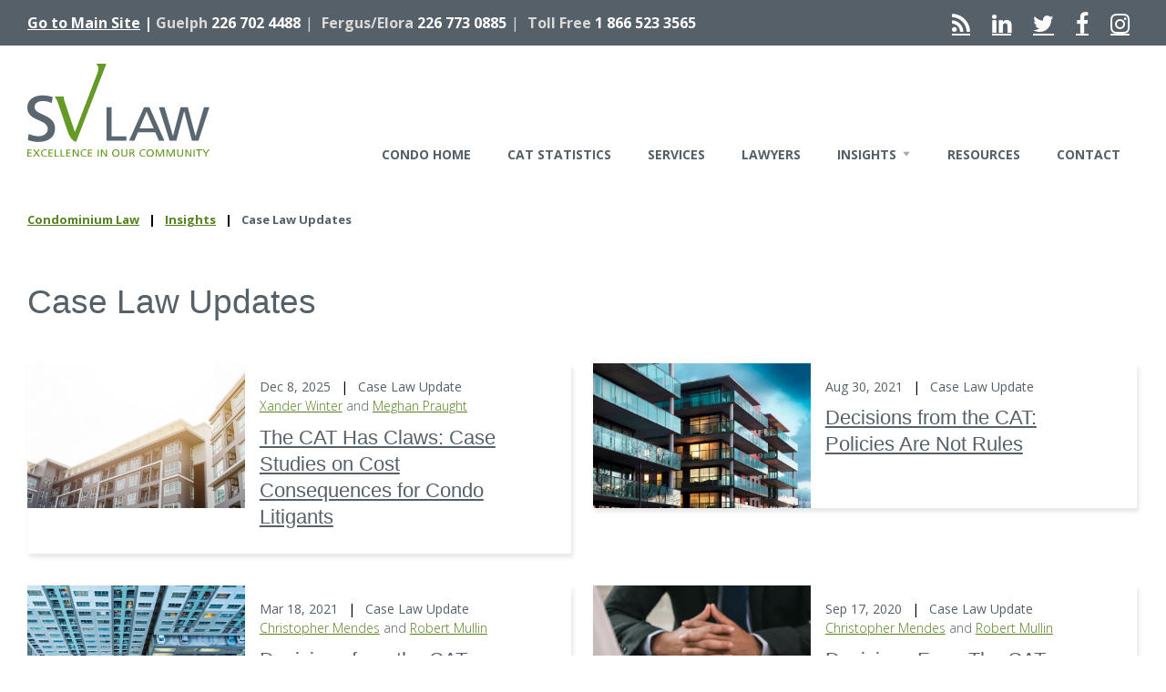

--- FILE ---
content_type: text/html; charset=utf-8
request_url: https://www.svlaw.ca/condominium-law/insights/case-law-updates
body_size: 15943
content:

<!DOCTYPE html>
<html lang="en" class="no-js" prefix="og: http://ogp.me/ns#">
<head id="Head1"><meta charset="utf-8" /><meta http-equiv="X-UA-Compatible" content="IE=edge" /><meta name="viewport" content="width=device-width, initial-scale=1" /><meta name="format-detection" content="telephone=no" /><meta name="facebook-domain-verification" content="r5b4fqipweldux1q4vg5pjdds8shw6" />
    <!-- Global site tag (gtag.js) - Google Analytics -->
    <script async src="https://www.googletagmanager.com/gtag/js?id=UA-39561031-1"></script>
    <script>
      window.dataLayer = window.dataLayer || [];
      function gtag(){dataLayer.push(arguments);}
      gtag('js', new Date());
      gtag('config', 'UA-39561031-1');
    </script>
    <title>
	Case Law Updates | SV Law Condo Law | SV Law
</title><link rel="shortcut icon" href="/favicon.ico" type="image/x-icon" /><link rel="icon" href="/favicon.ico" type="image/x-icon" /><link rel="apple-touch-icon" sizes="57x57" href="/CFImages/Icons/apple-icon-57x57.png" /><link rel="apple-touch-icon" sizes="60x60" href="/CFImages/Icons/apple-icon-60x60.png" /><link rel="apple-touch-icon" sizes="72x72" href="/CFImages/Icons/apple-icon-72x72.png" /><link rel="apple-touch-icon" sizes="76x76" href="/CFImages/Icons/apple-icon-76x76.png" /><link rel="apple-touch-icon" sizes="114x114" href="/CFImages/Icons/apple-icon-114x114.png" /><link rel="apple-touch-icon" sizes="120x120" href="/CFImages/Icons/apple-icon-120x120.png" /><link rel="apple-touch-icon" sizes="144x144" href="/CFImages/Icons/apple-icon-144x144.png" /><link rel="apple-touch-icon" sizes="152x152" href="/CFImages/Icons/apple-icon-152x152.png" /><link rel="apple-touch-icon" sizes="180x180" href="/CFImages/Icons/apple-icon-180x180.png" /><link rel="icon" type="image/png" sizes="192x192" href="/CFImages/Icons/android-icon-192x192.png" /><link rel="icon" type="image/png" sizes="32x32" href="/CFImages/Icons/favicon-32x32.png" /><link rel="icon" type="image/png" sizes="96x96" href="/CFImages/Icons/favicon-96x96.png" /><link rel="icon" type="image/png" sizes="16x16" href="/CFImages/Icons/favicon-16x16.png" /><link rel="manifest" href="/CFImages/Icons/manifest.json" /><meta name="msapplication-TileColor" content="#ffffff" /><meta name="msapplication-TileImage" content="/CFImages/Icons/ms-icon-144x144.png" /><meta name="theme-color" content="#ffffff" />
    <!-- LOAD WEB FONTS -->
   
    <link href="https://fonts.googleapis.com/css?family=Open+Sans:300,400,700" rel="stylesheet" />
     <script src="https://use.fontawesome.com/540ad02cf2.js" async></script> 
    <script>
    function whenMosaicIsLoaded(method) {
        if (typeof $().mosaic === 'function') {
            method();
        } else {
            setTimeout(function () { whenMosaicIsLoaded(method); }, 50);
        }
    }

    function whenFancyboxIsLoaded(method) {
        if (typeof $().fancybox === 'function') {
            method();
        } else {
            setTimeout(function () { whenFancyboxIsLoaded(method); }, 50);
        }
    }

    function whenBackstretchIsLoaded(method) {
        if (typeof $().backstretch === 'function') {
            method();
        } else {
            setTimeout(function () { whenBackstretchIsLoaded(method); }, 50);
        }
    }
    </script>

<!-- Facebook Pixel Code -->
<script>
  !function(f,b,e,v,n,t,s)
  {if(f.fbq)return;n=f.fbq=function(){n.callMethod?
  n.callMethod.apply(n,arguments):n.queue.push(arguments)};
  if(!f._fbq)f._fbq=n;n.push=n;n.loaded=!0;n.version='2.0';
  n.queue=[];t=b.createElement(e);t.async=!0;
  t.src=v;s=b.getElementsByTagName(e)[0];
  s.parentNode.insertBefore(t,s)}(window, document,'script',
  'https://connect.facebook.net/en_US/fbevents.js');
  fbq('init', '576643899189770');
  fbq('track', 'PageView');
</script>
<noscript><img height="1" width="1" style="display:none"
  src="https://www.facebook.com/tr?id=576643899189770&ev=PageView&noscript=1"
/></noscript>
<!-- End Facebook Pixel Code -->

<meta id="ogtitle" property="og:title" content="Case Law Updates | SV Law Condo Law | SV Law" runat="server" /><meta id="ogurl" property="og:url" content="https://www.svlaw.ca/condominium-law/insights/case-law-updates" runat="server" /><meta id="ogdescription" property="og:description" runat="server" /><meta id="ogimage" property="og:image" content="http://www.svlaw.ca//CFImages/SocialShareDefault.png" runat="server" /><meta id="twitterimage" name="twitter:image" content="http://www.svlaw.ca//CFImages/SocialShareDefault.png" runat="server" /><meta id="author" name="author" content="www.svlaw.ca" runat="server" /><link id="canonical" rel="canonical" href="https://www.svlaw.ca/condominium-law/insights/case-law-updates" runat="server" /><meta name="Generator" content="Sitefinity 13.3.7638.0 SE" /><meta name="viewport" content="width=device-width, initial-scale=1.0" /><script type="text/javascript">
	(function() {var _rdDeviceWidth = (window.innerWidth > 0) ? window.innerWidth : screen.width;var _rdDeviceHeight = (window.innerHeight > 0) ? window.innerHeight : screen.height;var _rdOrientation = (window.width > window.height) ? 'landscape' : 'portrait';})();
</script><link href="/Telerik.Web.UI.WebResource.axd?d=PMrIT5dOWaVYIcpFWUE4nMgodBw-wKvrg3354BRTSiK9nGQ5a5Ybfx4np0BxI7KHhdKsIX0PfukJB9a5SV9r70gSvzxtnae8tjDrMy3dy7QWMeYN8atO6b5qGi-WKFkF0&amp;t=638840910637275692&amp;compress=0&amp;_TSM_CombinedScripts_=%3b%3bTelerik.Sitefinity.Resources%2c+Version%3d13.3.7638.0%2c+Culture%3dneutral%2c+PublicKeyToken%3db28c218413bdf563%3aen%3a527bf367-209b-4057-887d-96db0d8a2a45%3a83fa35c7%3a850288ef%3a7a90d6a%3acbca7eb7%3ad271177c%3adff30785%3bTelerik.Web.UI%2c+Version%3d2021.1.119.45%2c+Culture%3dneutral%2c+PublicKeyToken%3d121fae78165ba3d4%3aen%3aa0d12491-c9c2-4851-b575-66251a466dfe%3ad7e35272%3a505983de%3a62e8a487%3a178dfae9%3a5951aeec" type="text/css" rel="stylesheet" /><link href="/Sitefinity/Public/ResponsiveDesign/layout_transformations.css?pageDataId=64443782-6168-616d-a574-ff000044313a&amp;pageSiteNode=63443782-6168-616D-A574-FF000044313A/6f36bcb6-8752-4db0-9477-b116d48345ac/SitefinitySiteMap" type="text/css" rel="stylesheet" /></head>
<body  class="condoMicrosite">
    <!-- CORE CSS (Use master for DEV, master.min for PROD -->
    <script async defer>
        var masterCSSFileName = (location.href.indexOf('http://localhost') > -1) ?
            '<link href="/Styles/dist/master.css" rel="stylesheet" type="text/css">' : '<link href="/Styles/dist/master.min.css?v2" rel="stylesheet" type="text/css">';
        document.write(masterCSSFileName);
	</script>
    <nav id="skiptocontent" aria-label="Skip Navigation Links" style="">
        <ul>
            <li>
                <a href="#maincontent" tabindex="1" style="">skip to main content</a>
            </li>
        </ul>
    </nav>
    <form method="post" action="./case-law-updates" id="form1">
<div class="aspNetHidden">
<input type="hidden" name="ctl26_TSM" id="ctl26_TSM" value="" />
<input type="hidden" name="ctl27_TSSM" id="ctl27_TSSM" value="" />
<input type="hidden" name="__EVENTTARGET" id="__EVENTTARGET" value="" />
<input type="hidden" name="__EVENTARGUMENT" id="__EVENTARGUMENT" value="" />
<input type="hidden" name="__VIEWSTATE" id="__VIEWSTATE" value="7NdNjG3muJjgbw4LpGKfywwY70kEgdLY7Actf3SPs0rzJYHbiy7HQd10fpK1DvNDRQesXxjM9plUwvS8l3pjn5ZdUnzvbzvVei3/uuw+6QH+sfKIR+VBZ50pYt9PdTYfFLkxzGln64N3M571JmgVtWPpW25HnRzMkCiXjHCBWq9ZkxMOshfHzb+rQReLiw5vaWyzqVqohwujUmQ7wymVpIxWFY13qiPmD2DtoTkRdQ2TDb2KVt/Pvo+ZCQThtc0LSMJaBWUpI5aSTFobp/gruvNeapNxNE9i+7McdSmTNzLQwdyHo0rp7YSxWGz6V85Q0HtoVN0Bg48zazhS+eoBek4ZYsg9h/teiIeB45166gKyByn/xkaE9axVVA80KuMFE4ahXvivVZ0Up0/Butpmn+KbEb92jN40LyxZh6P5CL/Yg5eTdqCcnAebNFLvuQmSwAJlydzabupRRlCEo5VPzIi7C7OO8/iwZXcg3bVCTjHgkpTzSlKV410AjtZ21HSsrKvgv2XbLqb8gK1iljjMGQ==" />
</div>

<script type="text/javascript">
//<![CDATA[
var theForm = document.forms['form1'];
if (!theForm) {
    theForm = document.form1;
}
function __doPostBack(eventTarget, eventArgument) {
    if (!theForm.onsubmit || (theForm.onsubmit() != false)) {
        theForm.__EVENTTARGET.value = eventTarget;
        theForm.__EVENTARGUMENT.value = eventArgument;
        theForm.submit();
    }
}
//]]>
</script>


<script src="/WebResource.axd?d=pynGkmcFUV13He1Qd6_TZEeDbf03XwojAFHkCsiWX5bxjLmCKOoJ1_0isB1_KPV6LO-Fytq93sSrLibMOItaqg2&amp;t=638901392248157332" type="text/javascript"></script>


<script type="text/javascript">
//<![CDATA[
var __cultureInfo = {"name":"en","numberFormat":{"CurrencyDecimalDigits":2,"CurrencyDecimalSeparator":".","IsReadOnly":true,"CurrencyGroupSizes":[3],"NumberGroupSizes":[3],"PercentGroupSizes":[3],"CurrencyGroupSeparator":",","CurrencySymbol":"$","NaNSymbol":"NaN","CurrencyNegativePattern":0,"NumberNegativePattern":1,"PercentPositivePattern":1,"PercentNegativePattern":1,"NegativeInfinitySymbol":"-∞","NegativeSign":"-","NumberDecimalDigits":2,"NumberDecimalSeparator":".","NumberGroupSeparator":",","CurrencyPositivePattern":0,"PositiveInfinitySymbol":"∞","PositiveSign":"+","PercentDecimalDigits":2,"PercentDecimalSeparator":".","PercentGroupSeparator":",","PercentSymbol":"%","PerMilleSymbol":"‰","NativeDigits":["0","1","2","3","4","5","6","7","8","9"],"DigitSubstitution":1},"dateTimeFormat":{"AMDesignator":"AM","Calendar":{"MinSupportedDateTime":"\/Date(-62135578800000)\/","MaxSupportedDateTime":"\/Date(253402300799999)\/","AlgorithmType":1,"CalendarType":1,"Eras":[1],"TwoDigitYearMax":2029,"IsReadOnly":true},"DateSeparator":"/","FirstDayOfWeek":0,"CalendarWeekRule":0,"FullDateTimePattern":"dddd, MMMM d, yyyy h:mm:ss tt","LongDatePattern":"dddd, MMMM d, yyyy","LongTimePattern":"h:mm:ss tt","MonthDayPattern":"MMMM d","PMDesignator":"PM","RFC1123Pattern":"ddd, dd MMM yyyy HH\u0027:\u0027mm\u0027:\u0027ss \u0027GMT\u0027","ShortDatePattern":"M/d/yyyy","ShortTimePattern":"h:mm tt","SortableDateTimePattern":"yyyy\u0027-\u0027MM\u0027-\u0027dd\u0027T\u0027HH\u0027:\u0027mm\u0027:\u0027ss","TimeSeparator":":","UniversalSortableDateTimePattern":"yyyy\u0027-\u0027MM\u0027-\u0027dd HH\u0027:\u0027mm\u0027:\u0027ss\u0027Z\u0027","YearMonthPattern":"MMMM yyyy","AbbreviatedDayNames":["Sun","Mon","Tue","Wed","Thu","Fri","Sat"],"ShortestDayNames":["Su","Mo","Tu","We","Th","Fr","Sa"],"DayNames":["Sunday","Monday","Tuesday","Wednesday","Thursday","Friday","Saturday"],"AbbreviatedMonthNames":["Jan","Feb","Mar","Apr","May","Jun","Jul","Aug","Sep","Oct","Nov","Dec",""],"MonthNames":["January","February","March","April","May","June","July","August","September","October","November","December",""],"IsReadOnly":true,"NativeCalendarName":"Gregorian Calendar","AbbreviatedMonthGenitiveNames":["Jan","Feb","Mar","Apr","May","Jun","Jul","Aug","Sep","Oct","Nov","Dec",""],"MonthGenitiveNames":["January","February","March","April","May","June","July","August","September","October","November","December",""]},"eras":[1,"A.D.",null,0]};//]]>
</script>

<script src="/Telerik.Web.UI.WebResource.axd?_TSM_HiddenField_=ctl26_TSM&amp;compress=0&amp;_TSM_CombinedScripts_=%3b%3bSystem.Web.Extensions%2c+Version%3d4.0.0.0%2c+Culture%3dneutral%2c+PublicKeyToken%3d31bf3856ad364e35%3aen%3aa8328cc8-0a99-4e41-8fe3-b58afac64e45%3aea597d4b%3ab25378d2" type="text/javascript"></script>
<script src="/ScriptResource.axd?d=oBrf1f-DLFBYf_XnAiQIemhqlXPRqi8UJ_34VGVSUbBxk-KrA3lVGTO-Ibqb7EiHRUtX8-ryMKIVJqppi2azDlg3lM4UARHcDRkXzr-tfYz7h7xYkjyQ00VSVGB-BsVvJQvxJDc-RCPRErzIIg-VVWBPdjHJ1aU9FrgvSHNFU2SAUoYLOGjjjkZOu2pCQ8bj0&amp;t=ffffffff8d84a852" type="text/javascript"></script>
<script src="/Telerik.Web.UI.WebResource.axd?_TSM_HiddenField_=ctl26_TSM&amp;compress=0&amp;_TSM_CombinedScripts_=%3b%3bTelerik.Sitefinity.Resources%3aen%3a527bf367-209b-4057-887d-96db0d8a2a45%3ab162b7a1%3ad4b35ef7%3bTelerik.Sitefinity%2c+Version%3d13.3.7638.0%2c+Culture%3dneutral%2c+PublicKeyToken%3db28c218413bdf563%3aen%3ad18ec9ee-4321-4515-b814-672bf75d62cb%3a3b9a1b05%3bTelerik.Sitefinity.Search.Impl%2c+Version%3d13.3.7638.0%2c+Culture%3dneutral%2c+PublicKeyToken%3db28c218413bdf563%3aen%3afa1d24e0-2fab-477b-9c5b-f5d640dcf9b3%3a7561727d%3bTelerik.Web.UI%2c+Version%3d2021.1.119.45%2c+Culture%3dneutral%2c+PublicKeyToken%3d121fae78165ba3d4%3aen%3aa0d12491-c9c2-4851-b575-66251a466dfe%3a16e4e7cd%3a33715776%3af7645509%3a24ee1bba%3ae330518b%3a2003d0b8%3ac128760b%3a88144a7a%3a1e771326%3ac8618e41%3a1a73651d%3a16d8629e%3af46195d3%3a4cacbc31%3a2a8622d7%3addbfcb67" type="text/javascript"></script>
<div class="aspNetHidden">

	<input type="hidden" name="__VIEWSTATEGENERATOR" id="__VIEWSTATEGENERATOR" value="16721BB1" />
	<input type="hidden" name="__EVENTVALIDATION" id="__EVENTVALIDATION" value="ijdp45OvlTgsJr/AC2BBY42dSWIzccZ+08XaVkZg6+dzOQgcLecC3s64blj1dA9k/clKBq3ZQddtmJXdOCkR6ah3DbJucTh7s8EVf340vC4lzgMaPB2445kU5EXiOn7H1k6RD+sLnVhyL4ut5FTKiPjMNauJOzBa2cX96uUP998=" />
</div><script type="text/javascript">
//<![CDATA[
Sys.WebForms.PageRequestManager._initialize('ctl00$ctl26', 'form1', [], [], [], 90, 'ctl00');
//]]>
</script>
<input type="hidden" name="ctl00$ctl26" id="ctl26" />
<script type="text/javascript">
//<![CDATA[
Sys.Application.setServerId("ctl26", "ctl00$ctl26");
Sys.Application._enableHistoryInScriptManager();
//]]>
</script>

        <nav class="mobile" aria-label="Mobile Navigation">
            <div class="mobileNavWrapper">
                
<div class="sf_cols searchWrapper">
     <div class="sf_colsOut " data-placeholder-label="Search Wrapper">
         <div id="MobileNav_T7BEC4656032_Col00" class="sf_colsIn">
  
         </div>
     </div>
</div><div class='sfContentBlock'><p><a style="color: white; padding: 1rem;" href="/home">Back to Main Site</a> |
<span>Guelph</span>  <a href="tel:5198372100">519 837 2100</a><span class="sep">|&nbsp;</span><span>Fergus/Elora</span>  <a href="tel:5198431960">519 843 1960</a><span class="sep">|</span><span> Toll Free</span> <a href="tel:8007460685">1 800 746 0685</a>  </p>

</div>




<div class="sfNavWrp sfNavTreeviewWrp ">
    
    
    
    

    <ul id="MobileNav_T1306F66B091_ctl00_ctl00_navigationUl" class="sfNavTreeview sfNavList">
        
                            <li>           
                                <a href="/condominium-law/home">Condo Home</a>          
                                
                            </li>                                        
                        
                            <li>           
                                <a href="/condominium-law/cat-statistics">CAT Statistics</a>          
                                
                            </li>                                        
                        
                            <li>           
                                <a href="/condominium-law/services">Services</a>          
                                
                            </li>                                        
                        
                            <li>           
                                <a href="/condominium-law/lawyers">Lawyers</a>          
                                
                            </li>                                        
                        
                            <li>           
                                <a href="/condominium-law/insights" class="sfSel">Insights</a>          
                                <ul id="MobileNav_T1306F66B091_ctl00_ctl00_ctl03_ctl04_childNodesContainer">
                            <li>           
                                <a href="/condominium-law/insights/case-law-updates" class="sfSel">Case Law Updates</a>          
                                
                            </li>                                        
                        
                            <li>           
                                <a href="/condominium-law/insights/articles">Articles</a>          
                                
                            </li>                                        
                        
                            <li>           
                                <a href="/condominium-law/insights/covid-19-condos">COVID-19 &amp; Condos</a>          
                                
                            </li>                                        
                        </ul>
                            </li>                                        
                        
                            <li>           
                                <a href="/condominium-law/resources">Resources</a>          
                                
                            </li>                                        
                        
                            <li>           
                                <a href="/condominium-law/contact">Contact</a>          
                                
                            </li>                                        
                        
    </ul>
</div>



<script type="text/javascript">
    (function ($) {
        var kendoTreeView = $('.sfNavTreeview').not('div.k-treeview .sfNavTreeview').kendoTreeView({
            animation: false,
            expand: function (e) {
                if (window.DataIntelligenceSubmitScript) {
                    DataIntelligenceSubmitScript._client.sentenceClient.writeSentence({
                        predicate: "Toggle navigation",
                        object: this.dataItem(e.node).text,
                        objectMetadata: [
                                                    {
                                                        'K': 'PageTitle',
                                                        'V': document.title
                                                    },
                                                    {
                                                        'K': 'PageUrl',
                                                        'V': location.href
                                                    }
                        ]
                    });
                }
            }
        }).data('kendoTreeView');
        if (kendoTreeView) {
            kendoTreeView.expand(kendoTreeView.element.find(".k-item"));
        }
    })(jQuery);
</script><div class="sf_cols staticMobileMenuContent">
    <div class="sf_colsOut sf_1col_1_100" data-placeholder-label="Static Mobile Content" style="">
        <div id="MobileNav_T7BEC4656054_Col00" class="sf_colsIn sf_1col_1in_100"><div class='sfContentBlock'><p>
<strong>Guelph Office</strong><br />
245 Hanlon Creek Boulevard<br />
Unit 102 Guelph, ON N1C 0A1</p>
<p>Phone: <a href="Tel:5198372100">519 837 2100</a><br />
Email: <a href="mailto:guelphinfo@svlaw.ca">guelphinfo@svlaw.ca</a></p>
<p>
</p>

</div><div class='sfContentBlock'><div class="socialLinks">
<a class="fa fa-rss" href="https://www.svlaw.ca/Feeds/resources-feed" title="Subscribe to our RSS Feed" target="_blank"><span class="sr-only">Subscribe to our RSS Feed</span></a>
<a class="fa fa-linkedin" href="https://www.linkedin.com/company/sv-law/" title="Connect with us on LinkedIn" target="_blank"><span class="sr-only">Connect with us on LinkedIn</span></a>
<a class="fa fa-twitter" href="https://twitter.com/SV_LawFirm" title="Follow us on Twitter" target="_blank"><span class="sr-only">Follow us on Twitter</span></a>
<a class="fa fa-facebook" href="https://www.facebook.com/SVLawFirm/" title="Visit us on Facebook" target="_blank"><span class="sr-only">Visit us on Facebook</span></a>
<a class="fa fa-instagram" href="https://www.instagram.com/svlawfirm/" title="Follow us on Instagram" target="_blank"><span class="sr-only">Follow us on Instagram</span></a>
<a class="search-icon" href="#"><span class="sr-only">Open Search</span></a>
</div>

</div>
            
        </div>
    </div>
</div>



            </div>
        </nav>

        <div id="wrapper" class="pageWrapper">
            <header>
                <div class="mobileHeader">
                    <div class="logo"><a href="/condominium-law" rel="home"><img src="/CFImages/logo.svg" alt="logo" /></a></div>
				    <div class="hamburger">
					    <div></div>
					    <div></div>
					    <div></div>
				    </div>
                    

                </div>
                <div class="warning">
                    

                </div>
                <div class="topHeader">
                    
<div class="sf_cols ">
    <div class="sf_colsOut sf_1col_1_100 innerWrapper" style="">
        <div id="TopHeader_T7BEC4656063_Col00" class="sf_colsIn sf_1col_1in_100"><div class="sf_cols">
    <div class="sf_colsOut sf_2cols_1_67 left" data-placeholder-label="Top Header Left" style="">
        <div id="TopHeader_T7BEC4656065_Col00" class="sf_colsIn sf_2cols_1in_67"><div class='sfContentBlock'><p><a href="/home" target="_blank">Go to Main Site</a> | <span>Guelph</span>  <a href="tel:2267024488">226 702 4488</a><span class="sep">|&nbsp;</span><span>Fergus/Elora</span>  <a href="tel:2267730885">226 773 0885</a><span class="sep">|</span><span> Toll Free</span> <a href="tel:8665233565">1 866 523 3565</a>   </p>

</div>
            
        </div>
    </div>
    <div class="sf_colsOut sf_2cols_2_33 right" style="" data-placeholder-label="Top Header Right">
        <div id="TopHeader_T7BEC4656065_Col01" class="sf_colsIn sf_2cols_2in_33"><div class='sfContentBlock'><div class="socialLinks">
<a class="fa fa-rss" href="https://www.svlaw.ca/Feeds/resources-feed" title="Subscribe to our RSS Feed" target="_blank"><span class="sr-only">Subscribe to our RSS Feed</span></a>
<a class="fa fa-linkedin" href="https://www.linkedin.com/company/sv-law/" title="Connect with us on LinkedIn" target="_blank"><span class="sr-only">Connect with us on LinkedIn</span></a>
<a class="fa fa-twitter" href="https://twitter.com/SV_LawFirm" title="Follow us on Twitter" target="_blank"><span class="sr-only">Follow us on Twitter</span></a>
<a class="fa fa-facebook" href="https://www.facebook.com/SVLawFirm/" title="Visit us on Facebook" target="_blank"><span class="sr-only">Visit us on Facebook</span></a>
<a class="fa fa-instagram" href="https://www.instagram.com/svlawfirm/" title="Follow us on Instagram" target="_blank"><span class="sr-only">Follow us on Instagram</span></a>
<a class="search-icon" href="#"><span class="sr-only">Open Search</span></a>
</div>

</div><div id="TopHeader_T7BEC4656047">
	

<fieldset id="TopHeader_T7BEC4656047_ctl00_ctl00_main" class="sfsearchBox">
    <input name="ctl00$TopHeader$T7BEC4656047$ctl00$ctl00$searchTextBox" type="text" id="TopHeader_T7BEC4656047_ctl00_ctl00_searchTextBox" class="sfsearchTxt" aria-label="Search Keywords" />
    <input type="submit" name="ctl00$TopHeader$T7BEC4656047$ctl00$ctl00$searchButton" value="Search" onclick="return false;" id="TopHeader_T7BEC4656047_ctl00_ctl00_searchButton" class="sfsearchSubmit" />
</fieldset>

</div>
            
        </div>
    </div>
</div>
            
        </div>
    </div>
</div>
                </div>
                <div class="header">
                    
<div class="sf_cols innerWrapper">
    <div class="sf_colsOut sf_1col_1_100" style="">
        <div id="Header_T7BEC4656062_Col00" class="sf_colsIn sf_1col_1in_100"><div class="sf_cols">
    <div class="sf_colsOut sf_2cols_1_33 header-left" data-placeholder-label="Header Left" style="width: 18%;">
        <div id="Header_T7BEC4656067_Col00" class="sf_colsIn sf_2cols_1in_33"><div class='sfContentBlock'><a href="/home"><img title="SVLaw Logo" alt="SVLaw Logo" src="/CFImages/logo.svg" /></a>

</div>
            
        </div>
    </div>
    <div class="sf_colsOut sf_2cols_2_67 header-right" style="width: 82%;" data-placeholder-label="Header Right">
        <div id="Header_T7BEC4656067_Col01" class="sf_colsIn sf_2cols_2in_67">
<nav class="cfMegaMenuWrapper" aria-label="Main Navigation">
    
    <div tabindex="-1" id="ctl00_Header_T1306F66B102_MegaNavigationCondo" class="RadMenu RadMenu_Default">
	<!-- 2021.1.119.45 --><ul class="rmRootGroup rmToggleHandles rmHorizontal">
		<li class="rmItem rmFirst"><a title="The SV Law Condominium Practice Group proudly offers the complete range of specialized legal services ensuring that your needs are met by our team of lawyers." class="rmLink rmRootLink" href="../home">Condo Home</a></li><li class="rmItem "><a class="rmLink rmRootLink" href="../cat-statistics">CAT Statistics</a></li><li class="rmItem "><a title="The SV Law Condominium Practice Group proudly offers the complete range of specialized legal services ensuring that your needs are met by our team of lawyers." class="rmLink rmRootLink" href="../services">Services</a></li><li class="rmItem "><a title="Our condominium legal team is comprised of experienced lawyers and law clerks who understand the complex condominium environment." class="rmLink rmRootLink" href="../lawyers">Lawyers</a></li><li class="rmItem "><a title="Our Condominium Law Group are proven condo specialists dedicated to working with clients to meet their condominium legal needs." class="rmLink rmRootLink" href="../insights"><span class="rmText">Insights</span><span class="rmToggle"><span class="rmIcon">Toggle</span></span></a><div class="rmSlide">
			<ul class="rmVertical rmGroup rmLevel1">
				<li class="rmItem rmFirst rmLast rmTemplate"><div class="rmContent">
					
<div class="megaContainer condoMega default">
            
            <div tabindex="0" id="ctl00_Header_T1306F66B102_MegaNavigationCondo_i4_i0_ctl00_ctl00_pnlBarChildItems" class="RadPanelBar RadPanelBar_SectionPages">
						<ul class="rpRootGroup">
							<li class="rpItem rpFirst"><a href="case-law-updates" class="rpLink rpSelected rpRootLink"><span class="rpOut rpNavigation"><span class="rpExpandHandle"></span><span class="rpText">Case Law Updates</span></span></a></li><li class="rpItem"><a href="articles" class="rpLink rpRootLink"><span class="rpOut rpNavigation"><span class="rpExpandHandle"></span><span class="rpText">Articles</span></span></a></li><li class="rpItem rpLast"><a href="covid-19-condos" class="rpLink rpRootLink"><span class="rpOut rpNavigation"><span class="rpExpandHandle"></span><span class="rpText">COVID-19 & Condos</span></span></a></li>
						</ul><input id="ctl00_Header_T1306F66B102_MegaNavigationCondo_i4_i0_ctl00_ctl00_pnlBarChildItems_ClientState" name="ctl00_Header_T1306F66B102_MegaNavigationCondo_i4_i0_ctl00_ctl00_pnlBarChildItems_ClientState" type="hidden" />
					</div>
</div>
<input type="hidden" name="ctl00$Header$T1306F66B102$MegaNavigationCondo$i4$i0$ctl00$ctl00$hiddenCurrentPageNodeID" id="ctl00_Header_T1306F66B102_MegaNavigationCondo_i4_i0_ctl00_ctl00_hiddenCurrentPageNodeID" value="72423782-6168-616d-a574-ff000044313a" />
				</div></li>
			</ul>
		</div></li><li class="rmItem "><a class="rmLink rmRootLink" href="../resources">Resources</a></li><li class="rmItem rmLast"><a title="Our central location and dedication to using technology to enhance our services means you can count on expert legal services, without the exceptional costs." class="rmLink rmRootLink" href="../contact">Contact</a></li>
	</ul><input id="ctl00_Header_T1306F66B102_MegaNavigationCondo_ClientState" name="ctl00_Header_T1306F66B102_MegaNavigationCondo_ClientState" type="hidden" />
</div>
</nav>
<script>
$(document).ready(function(){
        $(".cfMegaMenuWrapper .RadMenu_Default").removeAttr("tabindex");
    });

</script>

            
        </div>
    </div>
</div>
            
        </div>
    </div>
</div>
                </div>
            </header>
            <div class="banner" role="banner">
                

            </div>
            <main id="maincontent">
                <div class="bd">
                    <div class="breadCrumb">
<div class="sf_cols innerWrapper">
    <div class="sf_colsOut sf_1col_1_100" data-placeholder-label="Breadcrumb" style="">
        <div id="BreadCrumb_T5480CC4F001_Col00" class="sf_colsIn sf_1col_1in_100">
<div class="breadCrumbInner">
<nav aria-label="Breadcrumb">
<span id="BreadCrumb_T51170935003_SiteMapPath1"><span class="Link"><a href="/condominium-law">Condominium Law</a></span><span class="Separator"> | </span><span class="Link"><a title="Our Condominium Law Group are proven condo specialists dedicated to working with clients to meet their condominium legal needs." href="/condominium-law/insights">Insights</a></span><span class="Separator"> | </span><span class="Current">
        <span id="BreadCrumb_T51170935003_SiteMapPath1_CurrentNodeItem_3">Case Law Updates</span>
    </span></span>
    </nav>
</div>

            
        </div>
    </div>
</div></div>
                    
<div class="sf_cols condoInsights innerWrapper">
    <div class="sf_colsOut sf_1col_1_100" style="">
        <div id="Body_C001_Col00" class="sf_colsIn sf_1col_1in_100"><div class='sfContentBlock'><h3 style="text-align: left;">Case Law Updates</h3>

</div><div>
	
<!---Related Items User Controls -->



<div class="blogItems home">
    
            <div class="items">
                
            <div class="item">
                <div class="left">
                    <div class="imageWrapper">
                        <a id="ctl00_Body_ctl02_ctl00_ctl00_dynamicContentListView_ctrl0_hypImage" class="lazy" data-src="/images/default-source/default-album/396373a826168616da574ff000044313a.tmb-cfthumbmed.png?sfvrsn=85f5bd5_1" aria-label="The CAT Has Claws: Case Studies on Cost Consequences for Condo Litigants" title="3" href="/blog/details/item/the-cat-has-claws-case-studies-on-cost-consequences-for-condo-litigants"></a>
                    </div>
                </div>
                <div class="right">
                    <div class="content">
                        <div class="date">
                                Dec 8, 2025
                                <span class="sep">|</span>
                                Case Law Update
                            </div>
                             <span id="ctl00_Body_ctl02_ctl00_ctl00_dynamicContentListView_ctrl0_Related_Team_Authors_lblAuthors" class="authors"> <a href='/our-team/details/xander-winter1'>Xander Winter</a> and <a href='/our-team/details/meghan-praught'>Meghan Praught</a></span>
                        <h3 class="title"><a id="ctl00_Body_ctl02_ctl00_ctl00_dynamicContentListView_ctrl0_hypTitleLink" href="/blog/details/item/the-cat-has-claws-case-studies-on-cost-consequences-for-condo-litigants">The CAT Has Claws: Case Studies on Cost Consequences for Condo Litigants</a></h3>
                    </div>
                </div>
            </div>    
        
            <div class="item">
                <div class="left">
                    <div class="imageWrapper">
                        <a id="ctl00_Body_ctl02_ctl00_ctl00_dynamicContentListView_ctrl1_hypImage" class="lazy" data-src="/images/default-source/default-album/condo25b937826168616da574ff000044313a.tmb-cfthumbmed.jpeg?sfvrsn=84d156d5_1" aria-label="Decisions from the CAT: Policies Are Not Rules" title="Condo" href="/blog/details/item/decisions-from-the-cat-policies-are-not-rules"></a>
                    </div>
                </div>
                <div class="right">
                    <div class="content">
                        <div class="date">
                                Aug 30, 2021
                                <span class="sep">|</span>
                                Case Law Update
                            </div>
                             
                        <h3 class="title"><a id="ctl00_Body_ctl02_ctl00_ctl00_dynamicContentListView_ctrl1_hypTitleLink" href="/blog/details/item/decisions-from-the-cat-policies-are-not-rules">Decisions from the CAT: Policies Are Not Rules</a></h3>
                    </div>
                </div>
            </div>    
        
            <div class="item">
                <div class="left">
                    <div class="imageWrapper">
                        <a id="ctl00_Body_ctl02_ctl00_ctl00_dynamicContentListView_ctrl2_hypImage" class="lazy" data-src="/images/default-source/default-album/istock-523252470.tmb-cfthumbmed.jpg?sfvrsn=227156d5_1" aria-label="Decisions from the CAT: Condos Cannot Harass Unit Owners" title="High rise building from top looking down at parking lot" href="/blog/details/item/condos-cannot-harass-unit-owners"></a>
                    </div>
                </div>
                <div class="right">
                    <div class="content">
                        <div class="date">
                                Mar 18, 2021
                                <span class="sep">|</span>
                                Case Law Update
                            </div>
                             <span id="ctl00_Body_ctl02_ctl00_ctl00_dynamicContentListView_ctrl2_Related_Team_Authors_lblAuthors" class="authors"> <a href='/our-team/details/christopher-mendes'>Christopher Mendes</a> and <a href='/our-team/details/robert-mullin'>Robert Mullin</a></span>
                        <h3 class="title"><a id="ctl00_Body_ctl02_ctl00_ctl00_dynamicContentListView_ctrl2_hypTitleLink" href="/blog/details/item/condos-cannot-harass-unit-owners">Decisions from the CAT: Condos Cannot Harass Unit Owners</a></h3>
                    </div>
                </div>
            </div>    
        
            <div class="item">
                <div class="left">
                    <div class="imageWrapper">
                        <a id="ctl00_Body_ctl02_ctl00_ctl00_dynamicContentListView_ctrl3_hypImage" class="lazy" data-src="/images/default-source/default-album/istock-1168430875.tmb-cfthumbmed.jpg?sfvrsn=cbc457d5_1" aria-label="Decisions From The CAT: Records Requests &amp; Solicitor-Client Privilege" title="Decisions from the CAT: Records Requests and Solicitor-Client Privilege" href="/blog/details/item/decisions-from-the-cat-records-requests-solicitor-client-privilege"></a>
                    </div>
                </div>
                <div class="right">
                    <div class="content">
                        <div class="date">
                                Sep 17, 2020
                                <span class="sep">|</span>
                                Case Law Update
                            </div>
                             <span id="ctl00_Body_ctl02_ctl00_ctl00_dynamicContentListView_ctrl3_Related_Team_Authors_lblAuthors" class="authors"> <a href='/our-team/details/christopher-mendes'>Christopher Mendes</a> and <a href='/our-team/details/robert-mullin'>Robert Mullin</a></span>
                        <h3 class="title"><a id="ctl00_Body_ctl02_ctl00_ctl00_dynamicContentListView_ctrl3_hypTitleLink" href="/blog/details/item/decisions-from-the-cat-records-requests-solicitor-client-privilege">Decisions From The CAT: Records Requests & Solicitor-Client Privilege</a></h3>
                    </div>
                </div>
            </div>    
        
            <div class="item">
                <div class="left">
                    <div class="imageWrapper">
                        <a id="ctl00_Body_ctl02_ctl00_ctl00_dynamicContentListView_ctrl4_hypImage" class="lazy" data-src="/images/default-source/default-album/istock-931243836.tmb-cfthumbmed.jpg?sfvrsn=4d654d5_1" aria-label="Decisions from the C.A.T.: Are Email Addresses A Record?" title="condo building" href="/blog/details/item/decisions-from-the-c.a.t.-are-email-addresses-a-record"></a>
                    </div>
                </div>
                <div class="right">
                    <div class="content">
                        <div class="date">
                                Jun 6, 2019
                                <span class="sep">|</span>
                                Case Law Update
                            </div>
                             <span id="ctl00_Body_ctl02_ctl00_ctl00_dynamicContentListView_ctrl4_Related_Team_Authors_lblAuthors" class="authors"> <a href='/our-team/details/christopher-mendes'>Christopher Mendes</a> and <a href='/our-team/details/robert-mullin'>Robert Mullin</a></span>
                        <h3 class="title"><a id="ctl00_Body_ctl02_ctl00_ctl00_dynamicContentListView_ctrl4_hypTitleLink" href="/blog/details/item/decisions-from-the-c.a.t.-are-email-addresses-a-record">Decisions from the C.A.T.: Are Email Addresses A Record?</a></h3>
                    </div>
                </div>
            </div>    
        
            <div class="item">
                <div class="left">
                    <div class="imageWrapper">
                        <a id="ctl00_Body_ctl02_ctl00_ctl00_dynamicContentListView_ctrl5_hypImage" class="lazy" href="/blog/details/item/appellate-courts-weigh-in-on-business-judgment-rule-2-0"></a>
                    </div>
                </div>
                <div class="right">
                    <div class="content">
                        <div class="date">
                                Apr 29, 2019
                                <span class="sep">|</span>
                                Case Law Update
                            </div>
                             <span id="ctl00_Body_ctl02_ctl00_ctl00_dynamicContentListView_ctrl5_Related_Team_Authors_lblAuthors" class="authors"> <a href='/our-team/details/christopher-mendes'>Christopher Mendes</a> and <a href='/our-team/details/robert-mullin'>Robert Mullin</a></span>
                        <h3 class="title"><a id="ctl00_Body_ctl02_ctl00_ctl00_dynamicContentListView_ctrl5_hypTitleLink" href="/blog/details/item/appellate-courts-weigh-in-on-business-judgment-rule-2-0">Appellate Courts Weigh in on Business Judgment Rule – 2.0.</a></h3>
                    </div>
                </div>
            </div>    
        
            <div class="item">
                <div class="left">
                    <div class="imageWrapper">
                        <a id="ctl00_Body_ctl02_ctl00_ctl00_dynamicContentListView_ctrl6_hypImage" class="lazy" data-src="/images/default-source/default-album/condo-2618421_960_720.tmb-cfthumbmed.jpg?sfvrsn=670354d5_1" aria-label="Condominium Authority Tribunal: Records, Records and More Records" title="Condo picture" href="/blog/details/item/condominium-authority-tribunal-records-records-and-more-records"></a>
                    </div>
                </div>
                <div class="right">
                    <div class="content">
                        <div class="date">
                                Dec 17, 2018
                                <span class="sep">|</span>
                                Case Law Update
                            </div>
                             <span id="ctl00_Body_ctl02_ctl00_ctl00_dynamicContentListView_ctrl6_Related_Team_Authors_lblAuthors" class="authors"> <a href='/our-team/details/christopher-mendes'>Christopher Mendes</a></span>
                        <h3 class="title"><a id="ctl00_Body_ctl02_ctl00_ctl00_dynamicContentListView_ctrl6_hypTitleLink" href="/blog/details/item/condominium-authority-tribunal-records-records-and-more-records">Condominium Authority Tribunal: Records, Records and More Records</a></h3>
                    </div>
                </div>
            </div>    
        
            <div class="item">
                <div class="left">
                    <div class="imageWrapper">
                        <a id="ctl00_Body_ctl02_ctl00_ctl00_dynamicContentListView_ctrl7_hypImage" class="lazy" href="/blog/details/item/toronto-condominium-corp.-1462-v-dangubic-2018-onsc-491"></a>
                    </div>
                </div>
                <div class="right">
                    <div class="content">
                        <div class="date">
                                Mar 8, 2018
                                <span class="sep">|</span>
                                Case Law Update
                            </div>
                             <span id="ctl00_Body_ctl02_ctl00_ctl00_dynamicContentListView_ctrl7_Related_Team_Authors_lblAuthors" class="authors"> <a href='/our-team/details/robert-mullin'>Robert Mullin</a> and <a href='/our-team/details/christopher-mendes'>Christopher Mendes</a></span>
                        <h3 class="title"><a id="ctl00_Body_ctl02_ctl00_ctl00_dynamicContentListView_ctrl7_hypTitleLink" href="/blog/details/item/toronto-condominium-corp.-1462-v-dangubic-2018-onsc-491">Toronto Condominium Corp. 1462 v Dangubic, 2018 ONSC 491</a></h3>
                    </div>
                </div>
            </div>    
        
            <div class="item">
                <div class="left">
                    <div class="imageWrapper">
                        <a id="ctl00_Body_ctl02_ctl00_ctl00_dynamicContentListView_ctrl8_hypImage" class="lazy" href="/blog/details/item/peel-condo-corp-166-v-ohri-2017-onsc-6438"></a>
                    </div>
                </div>
                <div class="right">
                    <div class="content">
                        <div class="date">
                                Feb 13, 2018
                                <span class="sep">|</span>
                                Case Law Update
                            </div>
                             <span id="ctl00_Body_ctl02_ctl00_ctl00_dynamicContentListView_ctrl8_Related_Team_Authors_lblAuthors" class="authors"> <a href='/our-team/details/robert-mullin'>Robert Mullin</a> and <a href='/our-team/details/christopher-mendes'>Christopher Mendes</a></span>
                        <h3 class="title"><a id="ctl00_Body_ctl02_ctl00_ctl00_dynamicContentListView_ctrl8_hypTitleLink" href="/blog/details/item/peel-condo-corp-166-v-ohri-2017-onsc-6438">Peel Condo Corp 166 v Ohri, 2017 ONSC 6438.</a></h3>
                    </div>
                </div>
            </div>    
        
            <div class="item">
                <div class="left">
                    <div class="imageWrapper">
                        <a id="ctl00_Body_ctl02_ctl00_ctl00_dynamicContentListView_ctrl9_hypImage" class="lazy" href="/blog/details/item/cheung-v.-york-region-condominium-corporation-no.-759"></a>
                    </div>
                </div>
                <div class="right">
                    <div class="content">
                        <div class="date">
                                Oct 5, 2017
                                <span class="sep">|</span>
                                Case Law Update
                            </div>
                             
                        <h3 class="title"><a id="ctl00_Body_ctl02_ctl00_ctl00_dynamicContentListView_ctrl9_hypTitleLink" href="/blog/details/item/cheung-v.-york-region-condominium-corporation-no.-759">Cheung v. York Region Condominium Corporation No. 759</a></h3>
                    </div>
                </div>
            </div>    
        
            <div class="item">
                <div class="left">
                    <div class="imageWrapper">
                        <a id="ctl00_Body_ctl02_ctl00_ctl00_dynamicContentListView_ctrl10_hypImage" class="lazy" href="/blog/details/item/york-condominium-corporation-no.-163-v-robinson"></a>
                    </div>
                </div>
                <div class="right">
                    <div class="content">
                        <div class="date">
                                Jun 27, 2017
                                <span class="sep">|</span>
                                Case Law Update
                            </div>
                             <span id="ctl00_Body_ctl02_ctl00_ctl00_dynamicContentListView_ctrl10_Related_Team_Authors_lblAuthors" class="authors"> <a href='/our-team/details/robert-mullin'>Robert Mullin</a></span>
                        <h3 class="title"><a id="ctl00_Body_ctl02_ctl00_ctl00_dynamicContentListView_ctrl10_hypTitleLink" href="/blog/details/item/york-condominium-corporation-no.-163-v-robinson">York Condominium Corporation No. 163 v Robinson</a></h3>
                    </div>
                </div>
            </div>    
        
            <div class="item">
                <div class="left">
                    <div class="imageWrapper">
                        <a id="ctl00_Body_ctl02_ctl00_ctl00_dynamicContentListView_ctrl11_hypImage" class="lazy" href="/blog/details/item/condo-case-law-update-taking-a-reasonable-approach-to-disruptive-condominium-tenants"></a>
                    </div>
                </div>
                <div class="right">
                    <div class="content">
                        <div class="date">
                                May 9, 2017
                                <span class="sep">|</span>
                                Case Law Update
                            </div>
                             <span id="ctl00_Body_ctl02_ctl00_ctl00_dynamicContentListView_ctrl11_Related_Team_Authors_lblAuthors" class="authors"> <a href='/our-team/details/robert-mullin'>Robert Mullin</a></span>
                        <h3 class="title"><a id="ctl00_Body_ctl02_ctl00_ctl00_dynamicContentListView_ctrl11_hypTitleLink" href="/blog/details/item/condo-case-law-update-taking-a-reasonable-approach-to-disruptive-condominium-tenants">Condo Case Law Update:  taking a reasonable approach to disruptive condominium tenants</a></h3>
                    </div>
                </div>
            </div>    
        
            <div class="item">
                <div class="left">
                    <div class="imageWrapper">
                        <a id="ctl00_Body_ctl02_ctl00_ctl00_dynamicContentListView_ctrl12_hypImage" class="lazy" data-src="/images/default-source/blog/condominium-corporations-registering-liens-within-3-months.tmb-cfthumbmed.jpg?sfvrsn=a70555d5_3" aria-label="The Importance of Registering Liens Within 3 Months for Condominium Corporations" title="Condominium corporations registering liens within 3 months" href="/blog/details/item/the-importance-of-registering-liens-within-3-months-for-condominium-corporations"></a>
                    </div>
                </div>
                <div class="right">
                    <div class="content">
                        <div class="date">
                                Jan 25, 2017
                                <span class="sep">|</span>
                                Case Law Update
                            </div>
                             
                        <h3 class="title"><a id="ctl00_Body_ctl02_ctl00_ctl00_dynamicContentListView_ctrl12_hypTitleLink" href="/blog/details/item/the-importance-of-registering-liens-within-3-months-for-condominium-corporations">The Importance of Registering Liens Within 3 Months for Condominium Corporations</a></h3>
                    </div>
                </div>
            </div>    
        
            <div class="item">
                <div class="left">
                    <div class="imageWrapper">
                        <a id="ctl00_Body_ctl02_ctl00_ctl00_dynamicContentListView_ctrl13_hypImage" class="lazy" data-src="/images/default-source/blog/liabilities-can-result-from-poor-record-keeping-in-condominium-management.tmb-cfthumbmed.jpg?sfvrsn=8b0555d5_4" aria-label="Liabilities Resulting From Poor Record Keeping in Condominium Management" title="Liabilities can result from poor record keeping in condominium management" href="/blog/details/item/liabilities-resulting-from-poor-record-keeping-in-condominium-management"></a>
                    </div>
                </div>
                <div class="right">
                    <div class="content">
                        <div class="date">
                                Oct 25, 2016
                                <span class="sep">|</span>
                                Case Law Update
                            </div>
                             <span id="ctl00_Body_ctl02_ctl00_ctl00_dynamicContentListView_ctrl13_Related_Team_Authors_lblAuthors" class="authors"> <a href='/our-team/details/robert-mullin'>Robert Mullin</a></span>
                        <h3 class="title"><a id="ctl00_Body_ctl02_ctl00_ctl00_dynamicContentListView_ctrl13_hypTitleLink" href="/blog/details/item/liabilities-resulting-from-poor-record-keeping-in-condominium-management">Liabilities Resulting From Poor Record Keeping in Condominium Management</a></h3>
                    </div>
                </div>
            </div>    
        
            <div class="item">
                <div class="left">
                    <div class="imageWrapper">
                        <a id="ctl00_Body_ctl02_ctl00_ctl00_dynamicContentListView_ctrl14_hypImage" class="lazy" href="/blog/details/item/timelines-in-cases-of-condominium-maintenance-and-repairs"></a>
                    </div>
                </div>
                <div class="right">
                    <div class="content">
                        <div class="date">
                                Jun 1, 2016
                                <span class="sep">|</span>
                                Case Law Update
                            </div>
                             <span id="ctl00_Body_ctl02_ctl00_ctl00_dynamicContentListView_ctrl14_Related_Team_Authors_lblAuthors" class="authors"> <a href='/our-team/details/robert-mullin'>Robert Mullin</a></span>
                        <h3 class="title"><a id="ctl00_Body_ctl02_ctl00_ctl00_dynamicContentListView_ctrl14_hypTitleLink" href="/blog/details/item/timelines-in-cases-of-condominium-maintenance-and-repairs">Timelines in Cases of Condominium Maintenance and Repairs</a></h3>
                    </div>
                </div>
            </div>    
        
            <div class="item">
                <div class="left">
                    <div class="imageWrapper">
                        <a id="ctl00_Body_ctl02_ctl00_ctl00_dynamicContentListView_ctrl15_hypImage" class="lazy" href="/blog/details/item/the-liability-faced-by-property-managers-preparing-status-certificates"></a>
                    </div>
                </div>
                <div class="right">
                    <div class="content">
                        <div class="date">
                                May 3, 2016
                                <span class="sep">|</span>
                                Case Law Update
                            </div>
                             <span id="ctl00_Body_ctl02_ctl00_ctl00_dynamicContentListView_ctrl15_Related_Team_Authors_lblAuthors" class="authors"> <a href='/our-team/details/robert-mullin'>Robert Mullin</a></span>
                        <h3 class="title"><a id="ctl00_Body_ctl02_ctl00_ctl00_dynamicContentListView_ctrl15_hypTitleLink" href="/blog/details/item/the-liability-faced-by-property-managers-preparing-status-certificates">The Liability Faced By Property Managers Preparing Status Certificates</a></h3>
                    </div>
                </div>
            </div>    
        
            <div class="item">
                <div class="left">
                    <div class="imageWrapper">
                        <a id="ctl00_Body_ctl02_ctl00_ctl00_dynamicContentListView_ctrl16_hypImage" class="lazy" href="/blog/details/item/the-condominium-practice-group-legal-update"></a>
                    </div>
                </div>
                <div class="right">
                    <div class="content">
                        <div class="date">
                                Jan 28, 2016
                                <span class="sep">|</span>
                                Case Law Update
                            </div>
                             <span id="ctl00_Body_ctl02_ctl00_ctl00_dynamicContentListView_ctrl16_Related_Team_Authors_lblAuthors" class="authors"> <a href='/our-team/details/robert-mullin'>Robert Mullin</a></span>
                        <h3 class="title"><a id="ctl00_Body_ctl02_ctl00_ctl00_dynamicContentListView_ctrl16_hypTitleLink" href="/blog/details/item/the-condominium-practice-group-legal-update">The Condominium Practice Group | Legal Update</a></h3>
                    </div>
                </div>
            </div>    
        
            <div class="item">
                <div class="left">
                    <div class="imageWrapper">
                        <a id="ctl00_Body_ctl02_ctl00_ctl00_dynamicContentListView_ctrl17_hypImage" class="lazy" href="/blog/details/item/1716243-ontario-inc.-v.-muskoka-standard-condominium-corporation-no.-54-2014-o.j.-no.-1359"></a>
                    </div>
                </div>
                <div class="right">
                    <div class="content">
                        <div class="date">
                                Jul 7, 2014
                                <span class="sep">|</span>
                                Case Law Update
                            </div>
                             
                        <h3 class="title"><a id="ctl00_Body_ctl02_ctl00_ctl00_dynamicContentListView_ctrl17_hypTitleLink" href="/blog/details/item/1716243-ontario-inc.-v.-muskoka-standard-condominium-corporation-no.-54-2014-o.j.-no.-1359">1716243 Ontario Inc. v. Muskoka Standard Condominium Corporation No. 54 [2014] O.J. No. 1359</a></h3>
                    </div>
                </div>
            </div>    
        
            </div>
        <input id="ctl00_Body_ctl02_ctl00_ctl00_dynamicContentListView_ClientState" name="ctl00_Body_ctl02_ctl00_ctl00_dynamicContentListView_ClientState" type="hidden" /><span id="ctl00_Body_ctl02_ctl00_ctl00_dynamicContentListView" style="display:none;"></span>
</div>


</div>
            
        </div>
    </div>
</div>

                </div>
            </main>
            <div class="push"></div>
        </div>
        <footer> 
            <div class="preFooter">
                
<div class="sf_cols innerWrapper">
    <div class="sf_colsOut sf_1col_1_100" data-placeholder-label="Pre Footer" style="">
        <div id="PreFooter_T1306F66B094_Col00" class="sf_colsIn sf_1col_1in_100">
            
        </div>
    </div>
</div><div class="sfimageWrp">
	        
<img id="PreFooter_T1306F66B095_ctl00_ctl00_imageItem" title="footer illustration condolaw" src="/images/default-source/condo-page-specific-images-and-footer-images/footer-illustration--condolaw-fw.png?sfvrsn=9e459d5_0" alt="footer illustration condolaw" />


</div>
            </div>
            <div class="footer">
                    
<div class="sf_cols footerTop">
    <div class="sf_colsOut " style="" data-placeholder-label="Footer Top">
        <div id="Footer_T1306F66B103_Col00" class="sf_colsIn sf_1col_1in_100"><div class="sf_cols innerWrapper">
    <div class="sf_colsOut " style="">
        <div id="Footer_T1306F66B105_Col00" class="sf_colsIn sf_1col_1in_100"><div class="sf_cols top">
    <div class="sf_colsOut sf_2cols_1_50 left" data-placeholder-label="left" style="">
        <div id="Footer_T1306F66B096_Col00" class="sf_colsIn sf_2cols_1in_50"><div class='sfContentBlock'><a href="/home"><img src="/images/default-source/default-album/sv-law-logo---footer.png?sfvrsn=f13856d5_0" data-displaymode="Original" alt="SV Law Logo - Footer " title="SVLaw - Home Page" /></a>

</div>
            
        </div>
    </div>
    <div class="sf_colsOut sf_2cols_2_50 right" style="" data-placeholder-label="right">
        <div id="Footer_T1306F66B096_Col01" class="sf_colsIn sf_2cols_2in_50">            
        </div>
    </div>
</div>
            
        </div>
    </div>
</div>
            
        </div>
    </div>
</div><div class="sf_cols footerBottom">
    <div class="sf_colsOut " data-placeholder-label="Footer Bottom" style="">
        <div id="Footer_T1306F66B104_Col00" class="sf_colsIn sf_1col_1in_100"><div class="sf_cols innerWrapper">
    <div class="sf_colsOut " style="">
        <div id="Footer_T1306F66B106_Col00" class="sf_colsIn sf_1col_1in_100"><div class="sf_cols">
    <div class="sf_colsOut sf_2cols_1_67 left" style="width: 65%;">
        <div id="Footer_T1306F66B099_Col00" class="sf_colsIn sf_2cols_1in_67"><div class='sfContentBlock'>&copy; Copyright 2021. SmithValeriote Law Firm LLP.&nbsp; All Rights Reserved.&nbsp;<a href="http://www.cubiclefugitive.com/" target="_blank">Law Firm Marketing</a>&nbsp;|&nbsp;<a href="http://www.cubiclefugitive.com/" target="_blank">Cubicle Fugitive</a>

</div>
            
        </div>
    </div>
    <div class="sf_colsOut sf_2cols_2_33 right" style="width: 35%;">
        <div id="Footer_T1306F66B099_Col01" class="sf_colsIn sf_2cols_2in_33"><div class='sfContentBlock'><a href="/privacy-policy">Privacy Policy</a>&nbsp;|&nbsp;<a href="/legal-disclaimer">Disclaimer</a>&nbsp;|&nbsp;<a href="/accessibility">Accessibility</a>

</div>
            
        </div>
    </div>
</div>
            
        </div>
    </div>
</div>
            
        </div>
    </div>
</div>
            </div>
            <button type="submit" tabindex="-1" style="width: 1px; height: 1px; margin-left: -1px; border: none; display: block; position: absolute;" value="Send Request" class="sr-only">Send Request</button>
        </footer>
        


   

<script type="text/javascript">
//<![CDATA[
window.__TsmHiddenField = $get('ctl26_TSM');;(function() {
                        function loadHandler() {
                            var hf = $get('ctl27_TSSM');
                            if (!hf._RSSM_init) { hf._RSSM_init = true; hf.value = ''; }
                            hf.value += ';Telerik.Sitefinity.Resources, Version=13.3.7638.0, Culture=neutral, PublicKeyToken=b28c218413bdf563:en:527bf367-209b-4057-887d-96db0d8a2a45:83fa35c7:850288ef:7a90d6a:cbca7eb7:d271177c:dff30785;Telerik.Web.UI, Version=2021.1.119.45, Culture=neutral, PublicKeyToken=121fae78165ba3d4:en:a0d12491-c9c2-4851-b575-66251a466dfe:d7e35272:505983de:62e8a487:178dfae9:5951aeec';
                            Sys.Application.remove_load(loadHandler);
                        };
                        Sys.Application.add_load(loadHandler);
                    })();Sys.Application.add_init(function() {
    $create(Telerik.Sitefinity.Services.Search.Web.UI.Public.SearchBox, {"disableSuggestions":true,"indexCatalogue":"searchindex","language":null,"minSuggestLength":3,"resultsUrl":"/search-results","searchButton":$get("TopHeader_T7BEC4656047_ctl00_ctl00_searchButton"),"searchTextBox":$get("TopHeader_T7BEC4656047_ctl00_ctl00_searchTextBox"),"siteId":"6f36bcb6-8752-4db0-9477-b116d48345ac","suggestionFields":"Title,Content","suggestionsRoute":"/restapi/search/suggestions","wordsMode":0}, null, null, $get("TopHeader_T7BEC4656047"));
});
Sys.Application.add_init(function() {
    $create(Telerik.Web.UI.RadPanelBar, {"_skin":"SectionPages","allowCollapseAllItems":true,"clientStateFieldID":"ctl00_Header_T1306F66B102_MegaNavigationCondo_i4_i0_ctl00_ctl00_pnlBarChildItems_ClientState","collapseAnimation":"{\"duration\":450}","expandAnimation":"{\"duration\":450}","itemData":[{"value":"Case Law Updates","selected":true},{"value":"Articles"},{"value":"COVID-19 \u0026 Condos"}]}, null, null, $get("ctl00_Header_T1306F66B102_MegaNavigationCondo_i4_i0_ctl00_ctl00_pnlBarChildItems"));
});
Sys.Application.add_init(function() {
    $create(Telerik.Web.UI.RadMenu, {"_childListElementCssClass":null,"_renderMode":2,"_skin":"Default","clientStateFieldID":"ctl00_Header_T1306F66B102_MegaNavigationCondo_ClientState","collapseAnimation":"{\"type\":0,\"duration\":450}","expandAnimation":"{\"duration\":450}","itemData":[{"value":"Condo Home","navigateUrl":"~/condominium-law/home"},{"value":"CAT Statistics","navigateUrl":"~/condominium-law/cat-statistics"},{"value":"Services","navigateUrl":"~/condominium-law/services"},{"value":"Lawyers","navigateUrl":"~/condominium-law/lawyers"},{"items":[{"templated":true}],"value":"Insights","navigateUrl":"~/condominium-law/insights"},{"value":"Resources","navigateUrl":"~/condominium-law/resources"},{"value":"Contact","navigateUrl":"~/condominium-law/contact"}],"showToggleHandle":true}, null, null, $get("ctl00_Header_T1306F66B102_MegaNavigationCondo"));
});
Sys.Application.add_init(function() {
    $create(Telerik.Web.UI.RadListView, {"UniqueID":"ctl00$Body$ctl02$ctl00$ctl00$dynamicContentListView","_clientSettings":{"DataBinding":{"ItemPlaceHolderID":"ctl00_Body_ctl02_ctl00_ctl00_dynamicContentListView_ItemsContainer","DataService":{}}},"_virtualItemCount":18,"clientStateFieldID":"ctl00_Body_ctl02_ctl00_ctl00_dynamicContentListView_ClientState","renderMode":1}, null, null, $get("ctl00_Body_ctl02_ctl00_ctl00_dynamicContentListView"));
});
//]]>
</script>
</form>

    <!-- CORE JS (Use master for DEV, master.min for PROD -->
    <script>
        var masterJsFileName = (location.href.indexOf('http://localhost') > -1) ? 'master.js' : 'master.min.js';
        document.write('<script async defer src="/Scripts/dist/' + masterJsFileName + '"><\/script>');
	</script>


</body>
</html>

--- FILE ---
content_type: text/css
request_url: https://www.svlaw.ca/Telerik.Web.UI.WebResource.axd?d=PMrIT5dOWaVYIcpFWUE4nMgodBw-wKvrg3354BRTSiK9nGQ5a5Ybfx4np0BxI7KHhdKsIX0PfukJB9a5SV9r70gSvzxtnae8tjDrMy3dy7QWMeYN8atO6b5qGi-WKFkF0&t=638840910637275692&compress=0&_TSM_CombinedScripts_=%3b%3bTelerik.Sitefinity.Resources%2c+Version%3d13.3.7638.0%2c+Culture%3dneutral%2c+PublicKeyToken%3db28c218413bdf563%3aen%3a527bf367-209b-4057-887d-96db0d8a2a45%3a83fa35c7%3a850288ef%3a7a90d6a%3acbca7eb7%3ad271177c%3adff30785%3bTelerik.Web.UI%2c+Version%3d2021.1.119.45%2c+Culture%3dneutral%2c+PublicKeyToken%3d121fae78165ba3d4%3aen%3aa0d12491-c9c2-4851-b575-66251a466dfe%3ad7e35272%3a505983de%3a62e8a487%3a178dfae9%3a5951aeec
body_size: 155299
content:
/* START Telerik.Sitefinity.Resources.Themes.Basic.Styles.nav.widget.css */
.sfNavWrp .sfNavToggle,.sfNavWrp .sfNavSelect{display:none}
.sfNavList{display:block}
.sfNavWrp .sfSel{font-weight:bold}
.sfNavToggle{cursor:pointer}
.sfNavHorizontal{margin:0;padding:0;list-style-type:none}
.sfNavHorizontal:before,.sfNavHorizontal:after{content:"";display:table}
.sfNavHorizontal:after{clear:both}
.sfNavHorizontal li{float:left}
.sfNavHorizontal li:first-child{margin-left:0}
.sfNavHorizontalDropDownWrp .k-menu{border:0}
.sfNavHorizontalDropDown:before,.sfNavHorizontalDropDown:after{content:"";display:table}
.sfNavHorizontalDropDown:after{clear:both}
.sfNavHorizontalDropDownWrp .k-popup{background-color:#fff}
.sfNavHorizontalTabs{margin:0;padding:0;list-style-type:none}
.sfNavHorizontalTabs:before,.sfNavHorizontalTabs:after{content:"";display:table}
.sfNavHorizontalTabs:after{clear:both}
.sfNavHorizontalTabs li{float:left}
.sfNavVertical{margin:0;padding:0;list-style-type:none}
.sfNavHorizontalSiteMap{margin:0;padding:0;list-style-type:none;display:block}
.sfNavHorizontalSiteMap:before,.sfNavHorizontalSiteMap:after{content:"";display:table}
.sfNavHorizontalSiteMap:after{clear:both}
.sfNavHorizontalSiteMap:after{content:'';display:block;width:99%;height:0;float:inherit;overflow:hidden}
.sfNavHorizontalSiteMap>li{float:left;margin-left:30px}
.sfNavHorizontalSiteMap>li:first-child{margin-left:0}
.sfNavHorizontalSiteMap>li>ul{list-style-type:none;padding-left:0}
.sfNavHorizontalSiteMap>li>a{font-weight:bold}
.sfNavVerticalSiteMap{margin:0;padding:0;list-style-type:none}
.sfNavVerticalSiteMap ul,.sfNavVerticalSiteMap li{margin:0;padding:0}
.sfNavVerticalSiteMap>li{display:block;margin-bottom:10px}
.sfNavVerticalSiteMap>li:after{content:'';display:block;width:99%;height:0;float:inherit;overflow:hidden}
.sfNavVerticalSiteMap>li>a{font-weight:bold}
.sfNavVerticalSiteMap>li>ul>li{float:left;margin-right:10px;list-style-type:none}
.sfNavVerticalSiteMap>li>ul:before,.sfNavVerticalSiteMap>li>ul:after{content:"";display:table}
.sfNavVerticalSiteMap>li>ul:after{clear:both}
/* END Telerik.Sitefinity.Resources.Themes.Basic.Styles.nav.widget.css */
/* START Telerik.Sitefinity.Resources.Scripts.Kendo.styles.kendo_common_min.css */
.k-sr-only{position:absolute;left:-1px;width:1px;height:1px;overflow:hidden}
.k-display-inline{display:inline!important}
.k-display-block{display:block!important}
.k-display-inline-block{display:inline-block!important}
.k-display-flex{display:-ms-flexbox!important;display:flex!important}
.k-display-inline-flex{display:-ms-inline-flexbox!important;display:inline-flex!important}
.k-display-table{display:table!important}
.k-display-inline-table{display:inline-table!important}
.k-display-none,.k-hidden{display:none!important}
.k-d-flex{display:-ms-flexbox;display:flex}
.k-flex-row{-ms-flex-direction:row;flex-direction:row}
.k-flex-row-reverse{-ms-flex-direction:row-reverse;flex-direction:row-reverse}
.k-flex-col{-ms-flex-direction:column;flex-direction:column}
.k-flex-col-reverse{-ms-flex-direction:column-reverse;flex-direction:column-reverse}
.k-flex-column{-ms-flex-direction:column;flex-direction:column}
.k-flex-column-reverse{-ms-flex-direction:column-reverse;flex-direction:column-reverse}
.k-flex-wrap{-ms-flex-wrap:wrap;flex-wrap:wrap}
.k-flex-nowrap{-ms-flex-wrap:nowrap;flex-wrap:nowrap}
.k-flex-wrap-reverse{-ms-flex-wrap:wrap-reverse;flex-wrap:wrap-reverse}
.k-flex-initial{-ms-flex:0 1 auto;flex:0 1 auto}
.k-flex,.k-flex-1{-ms-flex:1 1 0;flex:1 1 0}
.k-flex-auto{-ms-flex:1 1 auto;flex:1 1 auto}
.k-flex-none,.k-no-flex{-ms-flex:none;flex:none}
.k-flex-grow{-ms-flex-positive:1;flex-grow:1}
.k-flex-grow-0,.k-no-flex-grow{-ms-flex-positive:0;flex-grow:0}
.k-flex-shrink{-ms-flex-negative:1;flex-shrink:1}
.k-flex-shrink-0,.k-no-flex-shrink{-ms-flex-negative:0;flex-shrink:0}
.k-flex-basis-auto{-ms-flex-preferred-size:auto;flex-basis:auto}
.k-flex-basis-0{-ms-flex-preferred-size:0;flex-basis:0}
.k-align-items-start{-ms-flex-align:start;align-items:flex-start}
.k-align-items-end{-ms-flex-align:end;align-items:flex-end}
.k-align-items-center{-ms-flex-align:center;align-items:center}
.k-align-items-stretch{-ms-flex-align:stretch;align-items:stretch}
.k-align-items-baseline{-ms-flex-align:baseline;align-items:baseline}
.k-align-content-start{-ms-flex-line-pack:start;align-content:flex-start}
.k-align-content-end{-ms-flex-line-pack:end;align-content:flex-end}
.k-align-content-center{-ms-flex-line-pack:center;align-content:center}
.k-align-content-stretch{-ms-flex-line-pack:stretch;align-content:stretch}
.k-align-content-baseline{-ms-flex-line-pack:baseline;align-content:baseline}
.k-align-self-start{-ms-flex-item-align:start;align-self:flex-start}
.k-align-self-end{-ms-flex-item-align:end;align-self:flex-end}
.k-align-self-center{-ms-flex-item-align:center;align-self:center}
.k-align-self-stretch{-ms-flex-item-align:stretch;align-self:stretch}
.k-align-self-baseline{-ms-flex-item-align:baseline;align-self:baseline}
.k-justify-content-start{-ms-flex-pack:start;justify-content:flex-start}
.k-justify-content-end{-ms-flex-pack:end;justify-content:flex-end}
.k-justify-content-center{-ms-flex-pack:center;justify-content:center}
.k-justify-content-between{-ms-flex-pack:justify;justify-content:space-between}
.k-justify-content-around{-ms-flex-pack:distribute;justify-content:space-around}
.k-justify-content-evenly{-ms-flex-pack:space-evenly;justify-content:space-evenly}
.k-column{-ms-flex-positive:1;flex-grow:1;-ms-flex-preferred-size:0;flex-basis:0}
.k-float-left{float:left!important}
.k-float-right{float:right!important}
.k-float-none{float:none!important}
.k-clear-left{float:left!important}
.k-clear-right{float:right!important}
.k-clear-both{float:both!important}
.k-clear-none{float:none!important}
.k-floatwrap::after{content:"";display:block;clear:both}
.k-d-grid{display:grid}
.k-grid-cols-none{grid-template-columns:none}
.k-grid-rows-none{grid-template-rows:none}
.k-grid-flow-col{grid-auto-flow:column}
.k-grid-flow-col-dense{grid-auto-flow:column dense}
.k-grid-flow-row{grid-auto-flow:row}
.k-grid-flow-row-dense{grid-auto-flow:row dense}
.k-colspan-all{grid-column:1/-1}
.k-colspan-auto{grid-column:auto}
.k-rowspan-all{grid-row:1/-1}
.k-rowspan-auto{grid-row:auto}
.k-grid-cols-1{grid-template-columns:repeat(1,minmax(0,1fr))}
.k-colspan-1{grid-column:span 1}
.k-col-start-1{grid-column-start:1}
.k-col-end-1{grid-column-end:1}
.k-grid-cols-2{grid-template-columns:repeat(2,minmax(0,1fr))}
.k-colspan-2{grid-column:span 2}
.k-col-start-2{grid-column-start:2}
.k-col-end-2{grid-column-end:2}
.k-grid-cols-3{grid-template-columns:repeat(3,minmax(0,1fr))}
.k-colspan-3{grid-column:span 3}
.k-col-start-3{grid-column-start:3}
.k-col-end-3{grid-column-end:3}
.k-grid-cols-4{grid-template-columns:repeat(4,minmax(0,1fr))}
.k-colspan-4{grid-column:span 4}
.k-col-start-4{grid-column-start:4}
.k-col-end-4{grid-column-end:4}
.k-grid-cols-5{grid-template-columns:repeat(5,minmax(0,1fr))}
.k-colspan-5{grid-column:span 5}
.k-col-start-5{grid-column-start:5}
.k-col-end-5{grid-column-end:5}
.k-grid-cols-6{grid-template-columns:repeat(6,minmax(0,1fr))}
.k-colspan-6{grid-column:span 6}
.k-col-start-6{grid-column-start:6}
.k-col-end-6{grid-column-end:6}
.k-grid-cols-7{grid-template-columns:repeat(7,minmax(0,1fr))}
.k-colspan-7{grid-column:span 7}
.k-col-start-7{grid-column-start:7}
.k-col-end-7{grid-column-end:7}
.k-grid-cols-8{grid-template-columns:repeat(8,minmax(0,1fr))}
.k-colspan-8{grid-column:span 8}
.k-col-start-8{grid-column-start:8}
.k-col-end-8{grid-column-end:8}
.k-grid-cols-9{grid-template-columns:repeat(9,minmax(0,1fr))}
.k-colspan-9{grid-column:span 9}
.k-col-start-9{grid-column-start:9}
.k-col-end-9{grid-column-end:9}
.k-grid-cols-10{grid-template-columns:repeat(10,minmax(0,1fr))}
.k-colspan-10{grid-column:span 10}
.k-col-start-10{grid-column-start:10}
.k-col-end-10{grid-column-end:10}
.k-grid-cols-11{grid-template-columns:repeat(11,minmax(0,1fr))}
.k-colspan-11{grid-column:span 11}
.k-col-start-11{grid-column-start:11}
.k-col-end-11{grid-column-end:11}
.k-grid-cols-12{grid-template-columns:repeat(12,minmax(0,1fr))}
.k-colspan-12{grid-column:span 12}
.k-col-start-12{grid-column-start:12}
.k-col-end-12{grid-column-end:12}
.k-grid-rows-1{grid-template-rows:repeat(1,minmax(0,1fr))}
.k-rowspan-1{grid-row:span 1}
.k-row-start-1{grid-row-start:1}
.k-row-end-1{grid-row-end:1}
.k-grid-rows-2{grid-template-rows:repeat(2,minmax(0,1fr))}
.k-rowspan-2{grid-row:span 2}
.k-row-start-2{grid-row-start:2}
.k-row-end-2{grid-row-end:2}
.k-grid-rows-3{grid-template-rows:repeat(3,minmax(0,1fr))}
.k-rowspan-3{grid-row:span 3}
.k-row-start-3{grid-row-start:3}
.k-row-end-3{grid-row-end:3}
.k-grid-rows-4{grid-template-rows:repeat(4,minmax(0,1fr))}
.k-rowspan-4{grid-row:span 4}
.k-row-start-4{grid-row-start:4}
.k-row-end-4{grid-row-end:4}
.k-grid-rows-5{grid-template-rows:repeat(5,minmax(0,1fr))}
.k-rowspan-5{grid-row:span 5}
.k-row-start-5{grid-row-start:5}
.k-row-end-5{grid-row-end:5}
.k-grid-rows-6{grid-template-rows:repeat(6,minmax(0,1fr))}
.k-rowspan-6{grid-row:span 6}
.k-row-start-6{grid-row-start:6}
.k-row-end-6{grid-row-end:6}
.k-grid-rows-7{grid-template-rows:repeat(7,minmax(0,1fr))}
.k-rowspan-7{grid-row:span 7}
.k-row-start-7{grid-row-start:7}
.k-row-end-7{grid-row-end:7}
.k-grid-rows-8{grid-template-rows:repeat(8,minmax(0,1fr))}
.k-rowspan-8{grid-row:span 8}
.k-row-start-8{grid-row-start:8}
.k-row-end-8{grid-row-end:8}
.k-grid-rows-9{grid-template-rows:repeat(9,minmax(0,1fr))}
.k-rowspan-9{grid-row:span 9}
.k-row-start-9{grid-row-start:9}
.k-row-end-9{grid-row-end:9}
.k-grid-rows-10{grid-template-rows:repeat(10,minmax(0,1fr))}
.k-rowspan-10{grid-row:span 10}
.k-row-start-10{grid-row-start:10}
.k-row-end-10{grid-row-end:10}
.k-order-first{-ms-flex-order:-9999!important;order:-9999!important}
.k-order-last{-ms-flex-order:9999!important;order:9999!important}
.k-order-none{-ms-flex-order:0!important;order:0!important}
.k-order-1{-ms-flex-order:1!important;order:1!important}
.k-order-2{-ms-flex-order:2!important;order:2!important}
.k-order-3{-ms-flex-order:3!important;order:3!important}
.k-order-4{-ms-flex-order:4!important;order:4!important}
.k-order-5{-ms-flex-order:5!important;order:5!important}
.k-order-6{-ms-flex-order:6!important;order:6!important}
.k-order-7{-ms-flex-order:7!important;order:7!important}
.k-order-8{-ms-flex-order:8!important;order:8!important}
.k-order-9{-ms-flex-order:9!important;order:9!important}
.k-order-10{-ms-flex-order:10!important;order:10!important}
.k-order-11{-ms-flex-order:11!important;order:11!important}
.k-order-12{-ms-flex-order:12!important;order:12!important}
.k-overflow-auto{overflow:auto!important}
.k-overflow-x-auto{overflow-x:auto!important}
.k-overflow-y-auto{overflow-y:auto!important}
.k-overflow-auto-auto{overflow:auto auto!important}
.k-overflow-auto-hidden{overflow:auto hidden!important}
.k-overflow-auto-visible{overflow:auto visible!important}
.k-overflow-auto-scroll{overflow:auto scroll!important}
.k-overflow-auto-clip{overflow:auto clip!important}
.k-overflow-hidden{overflow:hidden!important}
.k-overflow-x-hidden{overflow-x:hidden!important}
.k-overflow-y-hidden{overflow-y:hidden!important}
.k-overflow-hidden-auto{overflow:hidden auto!important}
.k-overflow-hidden-hidden{overflow:hidden hidden!important}
.k-overflow-hidden-visible{overflow:hidden visible!important}
.k-overflow-hidden-scroll{overflow:hidden scroll!important}
.k-overflow-hidden-clip{overflow:hidden clip!important}
.k-overflow-visible{overflow:visible!important}
.k-overflow-x-visible{overflow-x:visible!important}
.k-overflow-y-visible{overflow-y:visible!important}
.k-overflow-visible-auto{overflow:visible auto!important}
.k-overflow-visible-hidden{overflow:visible hidden!important}
.k-overflow-visible-visible{overflow:visible visible!important}
.k-overflow-visible-scroll{overflow:visible scroll!important}
.k-overflow-visible-clip{overflow:visible clip!important}
.k-overflow-scroll{overflow:scroll!important}
.k-overflow-x-scroll{overflow-x:scroll!important}
.k-overflow-y-scroll{overflow-y:scroll!important}
.k-overflow-scroll-auto{overflow:scroll auto!important}
.k-overflow-scroll-hidden{overflow:scroll hidden!important}
.k-overflow-scroll-visible{overflow:scroll visible!important}
.k-overflow-scroll-scroll{overflow:scroll scroll!important}
.k-overflow-scroll-clip{overflow:scroll clip!important}
.k-overflow-clip{overflow:clip!important}
.k-overflow-x-clip{overflow-x:clip!important}
.k-overflow-y-clip{overflow-y:clip!important}
.k-overflow-clip-auto{overflow:clip auto!important}
.k-overflow-clip-hidden{overflow:clip hidden!important}
.k-overflow-clip-visible{overflow:clip visible!important}
.k-overflow-clip-scroll{overflow:clip scroll!important}
.k-overflow-clip-clip{overflow:clip clip!important}
.k-pointer-events-none{pointer-events:none!important}
.k-pointer-events-auto{pointer-events:auto!important}
.k-pos-static,.k-static{position:static}
.k-pos-relative,.k-relative{position:relative}
.k-absolute,.k-pos-absolute{position:absolute}
.k-fixed,.k-pos-fixed{position:fixed}
.k-pos-sticky,.k-sticky{position:sticky}
.k-pos-top,.k-top{top:0}
.k-pos-right,.k-right{right:0}
.k-bottom,.k-pos-bottom{bottom:0}
.k-left,.k-pos-left{left:0}
.k-pos-top-start,.k-top-start{top:0;left:0}
.k-pos-top-start[dir=rtl],.k-rtl .k-pos-top-start,.k-rtl .k-top-start,.k-top-start[dir=rtl],[dir=rtl] .k-pos-top-start,[dir=rtl] .k-top-start{left:auto;right:0}
.k-pos-top-center,.k-top-center{top:0;left:50%;-webkit-transform:translateX(-50%);-ms-transform:translateX(-50%);transform:translateX(-50%)}
.k-pos-top-end,.k-top-end{top:0;right:0}
.k-pos-top-end[dir=rtl],.k-rtl .k-pos-top-end,.k-rtl .k-top-end,.k-top-end[dir=rtl],[dir=rtl] .k-pos-top-end,[dir=rtl] .k-top-end{right:auto;left:0}
.k-bottom-start,.k-pos-bottom-start{bottom:0;left:0}
.k-bottom-start[dir=rtl],.k-pos-bottom-start[dir=rtl],.k-rtl .k-bottom-start,.k-rtl .k-pos-bottom-start,[dir=rtl] .k-bottom-start,[dir=rtl] .k-pos-bottom-start{left:auto;right:0}
.k-bottom-center,.k-pos-bottom-center{bottom:0;left:50%;-webkit-transform:translateX(-50%);-ms-transform:translateX(-50%);transform:translateX(-50%)}
.k-bottom-end,.k-pos-bottom-end{bottom:0;right:0}
.k-bottom-end[dir=rtl],.k-pos-bottom-end[dir=rtl],.k-rtl .k-bottom-end,.k-rtl .k-pos-bottom-end,[dir=rtl] .k-bottom-end,[dir=rtl] .k-pos-bottom-end{right:auto;left:0}
.k-middle-start,.k-pos-middle-start{top:50%;-webkit-transform:translateY(-50%);-ms-transform:translateY(-50%);transform:translateY(-50%);left:0}
.k-middle-end,.k-pos-middle-end{top:50%;-webkit-transform:translateY(-50%);-ms-transform:translateY(-50%);transform:translateY(-50%);right:0}
.k-resize-none{resize:none!important}
.k-resize-both{resize:both!important}
.k-resize-horizontal{resize:horizontal!important}
.k-resize-vertical{resize:vertical!important}
.k-spacer{-ms-flex:1 0 auto;flex:1 0 auto}
.k-spacer-sized{-ms-flex-positive:0;flex-grow:0}
.k-p-0{padding:0!important}
.k-pt-0{padding-top:0!important}
.k-pr-0{padding-right:0!important}
.k-pb-0{padding-bottom:0!important}
.k-pl-0{padding-left:0!important}
.k-m-0{margin:0!important}
.k-mt-0{margin-top:0!important}
.k-mr-0{margin-right:0!important}
.k-mb-0{margin-bottom:0!important}
.k-ml-0{margin-left:0!important}
.k-px-0{padding-left:0!important;padding-right:0!important}
.k-py-0{padding-top:0!important;padding-bottom:0!important}
.k-mx-0{padding-left:0!important;padding-right:0!important}
.k-my-0{padding-top:0!important;padding-bottom:0!important}
.k-p-1{padding:4px!important}
.k-pt-1{padding-top:4px!important}
.k-pr-1{padding-right:4px!important}
.k-pb-1{padding-bottom:4px!important}
.k-pl-1{padding-left:4px!important}
.k-m-1{margin:4px!important}
.k-mt-1{margin-top:4px!important}
.k-mr-1{margin-right:4px!important}
.k-mb-1{margin-bottom:4px!important}
.k-ml-1{margin-left:4px!important}
.k-px-1{padding-left:4px!important;padding-right:4px!important}
.k-py-1{padding-top:4px!important;padding-bottom:4px!important}
.k-mx-1{padding-left:4px!important;padding-right:4px!important}
.k-my-1{padding-top:4px!important;padding-bottom:4px!important}
.k-p-2{padding:8px!important}
.k-pt-2{padding-top:8px!important}
.k-pr-2{padding-right:8px!important}
.k-pb-2{padding-bottom:8px!important}
.k-pl-2{padding-left:8px!important}
.k-m-2{margin:8px!important}
.k-mt-2{margin-top:8px!important}
.k-mr-2{margin-right:8px!important}
.k-mb-2{margin-bottom:8px!important}
.k-ml-2{margin-left:8px!important}
.k-px-2{padding-left:8px!important;padding-right:8px!important}
.k-py-2{padding-top:8px!important;padding-bottom:8px!important}
.k-mx-2{padding-left:8px!important;padding-right:8px!important}
.k-my-2{padding-top:8px!important;padding-bottom:8px!important}
.k-p-3{padding:12px!important}
.k-pt-3{padding-top:12px!important}
.k-pr-3{padding-right:12px!important}
.k-pb-3{padding-bottom:12px!important}
.k-pl-3{padding-left:12px!important}
.k-m-3{margin:12px!important}
.k-mt-3{margin-top:12px!important}
.k-mr-3{margin-right:12px!important}
.k-mb-3{margin-bottom:12px!important}
.k-ml-3{margin-left:12px!important}
.k-px-3{padding-left:12px!important;padding-right:12px!important}
.k-py-3{padding-top:12px!important;padding-bottom:12px!important}
.k-mx-3{padding-left:12px!important;padding-right:12px!important}
.k-my-3{padding-top:12px!important;padding-bottom:12px!important}
.k-p-4{padding:16px!important}
.k-pt-4{padding-top:16px!important}
.k-pr-4{padding-right:16px!important}
.k-pb-4{padding-bottom:16px!important}
.k-pl-4{padding-left:16px!important}
.k-m-4{margin:16px!important}
.k-mt-4{margin-top:16px!important}
.k-mr-4{margin-right:16px!important}
.k-mb-4{margin-bottom:16px!important}
.k-ml-4{margin-left:16px!important}
.k-px-4{padding-left:16px!important;padding-right:16px!important}
.k-py-4{padding-top:16px!important;padding-bottom:16px!important}
.k-mx-4{padding-left:16px!important;padding-right:16px!important}
.k-my-4{padding-top:16px!important;padding-bottom:16px!important}
.k-p-5{padding:20px!important}
.k-pt-5{padding-top:20px!important}
.k-pr-5{padding-right:20px!important}
.k-pb-5{padding-bottom:20px!important}
.k-pl-5{padding-left:20px!important}
.k-m-5{margin:20px!important}
.k-mt-5{margin-top:20px!important}
.k-mr-5{margin-right:20px!important}
.k-mb-5{margin-bottom:20px!important}
.k-ml-5{margin-left:20px!important}
.k-px-5{padding-left:20px!important;padding-right:20px!important}
.k-py-5{padding-top:20px!important;padding-bottom:20px!important}
.k-mx-5{padding-left:20px!important;padding-right:20px!important}
.k-my-5{padding-top:20px!important;padding-bottom:20px!important}
.k-p-6{padding:24px!important}
.k-pt-6{padding-top:24px!important}
.k-pr-6{padding-right:24px!important}
.k-pb-6{padding-bottom:24px!important}
.k-pl-6{padding-left:24px!important}
.k-m-6{margin:24px!important}
.k-mt-6{margin-top:24px!important}
.k-mr-6{margin-right:24px!important}
.k-mb-6{margin-bottom:24px!important}
.k-ml-6{margin-left:24px!important}
.k-px-6{padding-left:24px!important;padding-right:24px!important}
.k-py-6{padding-top:24px!important;padding-bottom:24px!important}
.k-mx-6{padding-left:24px!important;padding-right:24px!important}
.k-my-6{padding-top:24px!important;padding-bottom:24px!important}
.k-p-7{padding:28px!important}
.k-pt-7{padding-top:28px!important}
.k-pr-7{padding-right:28px!important}
.k-pb-7{padding-bottom:28px!important}
.k-pl-7{padding-left:28px!important}
.k-m-7{margin:28px!important}
.k-mt-7{margin-top:28px!important}
.k-mr-7{margin-right:28px!important}
.k-mb-7{margin-bottom:28px!important}
.k-ml-7{margin-left:28px!important}
.k-px-7{padding-left:28px!important;padding-right:28px!important}
.k-py-7{padding-top:28px!important;padding-bottom:28px!important}
.k-mx-7{padding-left:28px!important;padding-right:28px!important}
.k-my-7{padding-top:28px!important;padding-bottom:28px!important}
.k-p-8{padding:32px!important}
.k-pt-8{padding-top:32px!important}
.k-pr-8{padding-right:32px!important}
.k-pb-8{padding-bottom:32px!important}
.k-pl-8{padding-left:32px!important}
.k-m-8{margin:32px!important}
.k-mt-8{margin-top:32px!important}
.k-mr-8{margin-right:32px!important}
.k-mb-8{margin-bottom:32px!important}
.k-ml-8{margin-left:32px!important}
.k-px-8{padding-left:32px!important;padding-right:32px!important}
.k-py-8{padding-top:32px!important;padding-bottom:32px!important}
.k-mx-8{padding-left:32px!important;padding-right:32px!important}
.k-my-8{padding-top:32px!important;padding-bottom:32px!important}
.k-p-9{padding:36px!important}
.k-pt-9{padding-top:36px!important}
.k-pr-9{padding-right:36px!important}
.k-pb-9{padding-bottom:36px!important}
.k-pl-9{padding-left:36px!important}
.k-m-9{margin:36px!important}
.k-mt-9{margin-top:36px!important}
.k-mr-9{margin-right:36px!important}
.k-mb-9{margin-bottom:36px!important}
.k-ml-9{margin-left:36px!important}
.k-px-9{padding-left:36px!important;padding-right:36px!important}
.k-py-9{padding-top:36px!important;padding-bottom:36px!important}
.k-mx-9{padding-left:36px!important;padding-right:36px!important}
.k-my-9{padding-top:36px!important;padding-bottom:36px!important}
.k-p-10{padding:40px!important}
.k-pt-10{padding-top:40px!important}
.k-pr-10{padding-right:40px!important}
.k-pb-10{padding-bottom:40px!important}
.k-pl-10{padding-left:40px!important}
.k-m-10{margin:40px!important}
.k-mt-10{margin-top:40px!important}
.k-mr-10{margin-right:40px!important}
.k-mb-10{margin-bottom:40px!important}
.k-ml-10{margin-left:40px!important}
.k-px-10{padding-left:40px!important;padding-right:40px!important}
.k-py-10{padding-top:40px!important;padding-bottom:40px!important}
.k-mx-10{padding-left:40px!important;padding-right:40px!important}
.k-my-10{padding-top:40px!important;padding-bottom:40px!important}
.k-p-11{padding:44px!important}
.k-pt-11{padding-top:44px!important}
.k-pr-11{padding-right:44px!important}
.k-pb-11{padding-bottom:44px!important}
.k-pl-11{padding-left:44px!important}
.k-m-11{margin:44px!important}
.k-mt-11{margin-top:44px!important}
.k-mr-11{margin-right:44px!important}
.k-mb-11{margin-bottom:44px!important}
.k-ml-11{margin-left:44px!important}
.k-px-11{padding-left:44px!important;padding-right:44px!important}
.k-py-11{padding-top:44px!important;padding-bottom:44px!important}
.k-mx-11{padding-left:44px!important;padding-right:44px!important}
.k-my-11{padding-top:44px!important;padding-bottom:44px!important}
.k-p-12{padding:48px!important}
.k-pt-12{padding-top:48px!important}
.k-pr-12{padding-right:48px!important}
.k-pb-12{padding-bottom:48px!important}
.k-pl-12{padding-left:48px!important}
.k-m-12{margin:48px!important}
.k-mt-12{margin-top:48px!important}
.k-mr-12{margin-right:48px!important}
.k-mb-12{margin-bottom:48px!important}
.k-ml-12{margin-left:48px!important}
.k-px-12{padding-left:48px!important;padding-right:48px!important}
.k-py-12{padding-top:48px!important;padding-bottom:48px!important}
.k-mx-12{padding-left:48px!important;padding-right:48px!important}
.k-my-12{padding-top:48px!important;padding-bottom:48px!important}
.k-p-13{padding:52px!important}
.k-pt-13{padding-top:52px!important}
.k-pr-13{padding-right:52px!important}
.k-pb-13{padding-bottom:52px!important}
.k-pl-13{padding-left:52px!important}
.k-m-13{margin:52px!important}
.k-mt-13{margin-top:52px!important}
.k-mr-13{margin-right:52px!important}
.k-mb-13{margin-bottom:52px!important}
.k-ml-13{margin-left:52px!important}
.k-px-13{padding-left:52px!important;padding-right:52px!important}
.k-py-13{padding-top:52px!important;padding-bottom:52px!important}
.k-mx-13{padding-left:52px!important;padding-right:52px!important}
.k-my-13{padding-top:52px!important;padding-bottom:52px!important}
.k-p-14{padding:56px!important}
.k-pt-14{padding-top:56px!important}
.k-pr-14{padding-right:56px!important}
.k-pb-14{padding-bottom:56px!important}
.k-pl-14{padding-left:56px!important}
.k-m-14{margin:56px!important}
.k-mt-14{margin-top:56px!important}
.k-mr-14{margin-right:56px!important}
.k-mb-14{margin-bottom:56px!important}
.k-ml-14{margin-left:56px!important}
.k-px-14{padding-left:56px!important;padding-right:56px!important}
.k-py-14{padding-top:56px!important;padding-bottom:56px!important}
.k-mx-14{padding-left:56px!important;padding-right:56px!important}
.k-my-14{padding-top:56px!important;padding-bottom:56px!important}
.k-p-15{padding:60px!important}
.k-pt-15{padding-top:60px!important}
.k-pr-15{padding-right:60px!important}
.k-pb-15{padding-bottom:60px!important}
.k-pl-15{padding-left:60px!important}
.k-m-15{margin:60px!important}
.k-mt-15{margin-top:60px!important}
.k-mr-15{margin-right:60px!important}
.k-mb-15{margin-bottom:60px!important}
.k-ml-15{margin-left:60px!important}
.k-px-15{padding-left:60px!important;padding-right:60px!important}
.k-py-15{padding-top:60px!important;padding-bottom:60px!important}
.k-mx-15{padding-left:60px!important;padding-right:60px!important}
.k-my-15{padding-top:60px!important;padding-bottom:60px!important}
.k-p-16{padding:64px!important}
.k-pt-16{padding-top:64px!important}
.k-pr-16{padding-right:64px!important}
.k-pb-16{padding-bottom:64px!important}
.k-pl-16{padding-left:64px!important}
.k-m-16{margin:64px!important}
.k-mt-16{margin-top:64px!important}
.k-mr-16{margin-right:64px!important}
.k-mb-16{margin-bottom:64px!important}
.k-ml-16{margin-left:64px!important}
.k-px-16{padding-left:64px!important;padding-right:64px!important}
.k-py-16{padding-top:64px!important;padding-bottom:64px!important}
.k-mx-16{padding-left:64px!important;padding-right:64px!important}
.k-my-16{padding-top:64px!important;padding-bottom:64px!important}
.k-p-17{padding:68px!important}
.k-pt-17{padding-top:68px!important}
.k-pr-17{padding-right:68px!important}
.k-pb-17{padding-bottom:68px!important}
.k-pl-17{padding-left:68px!important}
.k-m-17{margin:68px!important}
.k-mt-17{margin-top:68px!important}
.k-mr-17{margin-right:68px!important}
.k-mb-17{margin-bottom:68px!important}
.k-ml-17{margin-left:68px!important}
.k-px-17{padding-left:68px!important;padding-right:68px!important}
.k-py-17{padding-top:68px!important;padding-bottom:68px!important}
.k-mx-17{padding-left:68px!important;padding-right:68px!important}
.k-my-17{padding-top:68px!important;padding-bottom:68px!important}
.k-p-18{padding:72px!important}
.k-pt-18{padding-top:72px!important}
.k-pr-18{padding-right:72px!important}
.k-pb-18{padding-bottom:72px!important}
.k-pl-18{padding-left:72px!important}
.k-m-18{margin:72px!important}
.k-mt-18{margin-top:72px!important}
.k-mr-18{margin-right:72px!important}
.k-mb-18{margin-bottom:72px!important}
.k-ml-18{margin-left:72px!important}
.k-px-18{padding-left:72px!important;padding-right:72px!important}
.k-py-18{padding-top:72px!important;padding-bottom:72px!important}
.k-mx-18{padding-left:72px!important;padding-right:72px!important}
.k-my-18{padding-top:72px!important;padding-bottom:72px!important}
.k-p-19{padding:76px!important}
.k-pt-19{padding-top:76px!important}
.k-pr-19{padding-right:76px!important}
.k-pb-19{padding-bottom:76px!important}
.k-pl-19{padding-left:76px!important}
.k-m-19{margin:76px!important}
.k-mt-19{margin-top:76px!important}
.k-mr-19{margin-right:76px!important}
.k-mb-19{margin-bottom:76px!important}
.k-ml-19{margin-left:76px!important}
.k-px-19{padding-left:76px!important;padding-right:76px!important}
.k-py-19{padding-top:76px!important;padding-bottom:76px!important}
.k-mx-19{padding-left:76px!important;padding-right:76px!important}
.k-my-19{padding-top:76px!important;padding-bottom:76px!important}
.k-p-20{padding:80px!important}
.k-pt-20{padding-top:80px!important}
.k-pr-20{padding-right:80px!important}
.k-pb-20{padding-bottom:80px!important}
.k-pl-20{padding-left:80px!important}
.k-m-20{margin:80px!important}
.k-mt-20{margin-top:80px!important}
.k-mr-20{margin-right:80px!important}
.k-mb-20{margin-bottom:80px!important}
.k-ml-20{margin-left:80px!important}
.k-px-20{padding-left:80px!important;padding-right:80px!important}
.k-py-20{padding-top:80px!important;padding-bottom:80px!important}
.k-mx-20{padding-left:80px!important;padding-right:80px!important}
.k-my-20{padding-top:80px!important;padding-bottom:80px!important}
.k-p-21{padding:84px!important}
.k-pt-21{padding-top:84px!important}
.k-pr-21{padding-right:84px!important}
.k-pb-21{padding-bottom:84px!important}
.k-pl-21{padding-left:84px!important}
.k-m-21{margin:84px!important}
.k-mt-21{margin-top:84px!important}
.k-mr-21{margin-right:84px!important}
.k-mb-21{margin-bottom:84px!important}
.k-ml-21{margin-left:84px!important}
.k-px-21{padding-left:84px!important;padding-right:84px!important}
.k-py-21{padding-top:84px!important;padding-bottom:84px!important}
.k-mx-21{padding-left:84px!important;padding-right:84px!important}
.k-my-21{padding-top:84px!important;padding-bottom:84px!important}
.k-p-22{padding:88px!important}
.k-pt-22{padding-top:88px!important}
.k-pr-22{padding-right:88px!important}
.k-pb-22{padding-bottom:88px!important}
.k-pl-22{padding-left:88px!important}
.k-m-22{margin:88px!important}
.k-mt-22{margin-top:88px!important}
.k-mr-22{margin-right:88px!important}
.k-mb-22{margin-bottom:88px!important}
.k-ml-22{margin-left:88px!important}
.k-px-22{padding-left:88px!important;padding-right:88px!important}
.k-py-22{padding-top:88px!important;padding-bottom:88px!important}
.k-mx-22{padding-left:88px!important;padding-right:88px!important}
.k-my-22{padding-top:88px!important;padding-bottom:88px!important}
.k-p-23{padding:92px!important}
.k-pt-23{padding-top:92px!important}
.k-pr-23{padding-right:92px!important}
.k-pb-23{padding-bottom:92px!important}
.k-pl-23{padding-left:92px!important}
.k-m-23{margin:92px!important}
.k-mt-23{margin-top:92px!important}
.k-mr-23{margin-right:92px!important}
.k-mb-23{margin-bottom:92px!important}
.k-ml-23{margin-left:92px!important}
.k-px-23{padding-left:92px!important;padding-right:92px!important}
.k-py-23{padding-top:92px!important;padding-bottom:92px!important}
.k-mx-23{padding-left:92px!important;padding-right:92px!important}
.k-my-23{padding-top:92px!important;padding-bottom:92px!important}
.k-p-24{padding:96px!important}
.k-pt-24{padding-top:96px!important}
.k-pr-24{padding-right:96px!important}
.k-pb-24{padding-bottom:96px!important}
.k-pl-24{padding-left:96px!important}
.k-m-24{margin:96px!important}
.k-mt-24{margin-top:96px!important}
.k-mr-24{margin-right:96px!important}
.k-mb-24{margin-bottom:96px!important}
.k-ml-24{margin-left:96px!important}
.k-px-24{padding-left:96px!important;padding-right:96px!important}
.k-py-24{padding-top:96px!important;padding-bottom:96px!important}
.k-mx-24{padding-left:96px!important;padding-right:96px!important}
.k-my-24{padding-top:96px!important;padding-bottom:96px!important}
.k-p-xs{padding:4px!important}
.k-pt-xs{padding-top:4px!important}
.k-pr-xs{padding-right:4px!important}
.k-pb-xs{padding-bottom:4px!important}
.k-pl-xs{padding-left:4px!important}
.k-m-xs{margin:4px!important}
.k-mt-xs{margin-top:4px!important}
.k-mr-xs{margin-right:4px!important}
.k-mb-xs{margin-bottom:4px!important}
.k-ml-xs{margin-left:4px!important}
.k-px-xs{padding-left:4px!important;padding-right:4px!important}
.k-py-xs{padding-top:4px!important;padding-bottom:4px!important}
.k-mx-xs{padding-left:4px!important;padding-right:4px!important}
.k-my-xs{padding-top:4px!important;padding-bottom:4px!important}
.k-p-sm{padding:8px!important}
.k-pt-sm{padding-top:8px!important}
.k-pr-sm{padding-right:8px!important}
.k-pb-sm{padding-bottom:8px!important}
.k-pl-sm{padding-left:8px!important}
.k-m-sm{margin:8px!important}
.k-mt-sm{margin-top:8px!important}
.k-mr-sm{margin-right:8px!important}
.k-mb-sm{margin-bottom:8px!important}
.k-ml-sm{margin-left:8px!important}
.k-px-sm{padding-left:8px!important;padding-right:8px!important}
.k-py-sm{padding-top:8px!important;padding-bottom:8px!important}
.k-mx-sm{padding-left:8px!important;padding-right:8px!important}
.k-my-sm{padding-top:8px!important;padding-bottom:8px!important}
.k-p-md{padding:12px!important}
.k-pt-md{padding-top:12px!important}
.k-pr-md{padding-right:12px!important}
.k-pb-md{padding-bottom:12px!important}
.k-pl-md{padding-left:12px!important}
.k-m-md{margin:12px!important}
.k-mt-md{margin-top:12px!important}
.k-mr-md{margin-right:12px!important}
.k-mb-md{margin-bottom:12px!important}
.k-ml-md{margin-left:12px!important}
.k-px-md{padding-left:12px!important;padding-right:12px!important}
.k-py-md{padding-top:12px!important;padding-bottom:12px!important}
.k-mx-md{padding-left:12px!important;padding-right:12px!important}
.k-my-md{padding-top:12px!important;padding-bottom:12px!important}
.k-p-lg{padding:16px!important}
.k-pt-lg{padding-top:16px!important}
.k-pr-lg{padding-right:16px!important}
.k-pb-lg{padding-bottom:16px!important}
.k-pl-lg{padding-left:16px!important}
.k-m-lg{margin:16px!important}
.k-mt-lg{margin-top:16px!important}
.k-mr-lg{margin-right:16px!important}
.k-mb-lg{margin-bottom:16px!important}
.k-ml-lg{margin-left:16px!important}
.k-px-lg{padding-left:16px!important;padding-right:16px!important}
.k-py-lg{padding-top:16px!important;padding-bottom:16px!important}
.k-mx-lg{padding-left:16px!important;padding-right:16px!important}
.k-my-lg{padding-top:16px!important;padding-bottom:16px!important}
.k-p-xl{padding:24px!important}
.k-pt-xl{padding-top:24px!important}
.k-pr-xl{padding-right:24px!important}
.k-pb-xl{padding-bottom:24px!important}
.k-pl-xl{padding-left:24px!important}
.k-m-xl{margin:24px!important}
.k-mt-xl{margin-top:24px!important}
.k-mr-xl{margin-right:24px!important}
.k-mb-xl{margin-bottom:24px!important}
.k-ml-xl{margin-left:24px!important}
.k-px-xl{padding-left:24px!important;padding-right:24px!important}
.k-py-xl{padding-top:24px!important;padding-bottom:24px!important}
.k-mx-xl{padding-left:24px!important;padding-right:24px!important}
.k-my-xl{padding-top:24px!important;padding-bottom:24px!important}
.k-p-thin{padding:2px!important}
.k-pt-thin{padding-top:2px!important}
.k-pr-thin{padding-right:2px!important}
.k-pb-thin{padding-bottom:2px!important}
.k-pl-thin{padding-left:2px!important}
.k-m-thin{margin:2px!important}
.k-mt-thin{margin-top:2px!important}
.k-mr-thin{margin-right:2px!important}
.k-mb-thin{margin-bottom:2px!important}
.k-ml-thin{margin-left:2px!important}
.k-px-thin{padding-left:2px!important;padding-right:2px!important}
.k-py-thin{padding-top:2px!important;padding-bottom:2px!important}
.k-mx-thin{padding-left:2px!important;padding-right:2px!important}
.k-my-thin{padding-top:2px!important;padding-bottom:2px!important}
.k-p-hair{padding:1px!important}
.k-pt-hair{padding-top:1px!important}
.k-pr-hair{padding-right:1px!important}
.k-pb-hair{padding-bottom:1px!important}
.k-pl-hair{padding-left:1px!important}
.k-m-hair{margin:1px!important}
.k-mt-hair{margin-top:1px!important}
.k-mr-hair{margin-right:1px!important}
.k-mb-hair{margin-bottom:1px!important}
.k-ml-hair{margin-left:1px!important}
.k-px-hair{padding-left:1px!important;padding-right:1px!important}
.k-py-hair{padding-top:1px!important;padding-bottom:1px!important}
.k-mx-hair{padding-left:1px!important;padding-right:1px!important}
.k-my-hair{padding-top:1px!important;padding-bottom:1px!important}
.k-table-layout-fixed{table-layout:fixed}
.k-table-layout-auto{table-layout:auto}
.k-text-nowrap{white-space:nowrap!important}
.k-text-ellipsis{white-space:nowrap;overflow:hidden;text-overflow:ellipsis}
.k-text-left{text-align:left!important}
.k-text-right{text-align:right!important}
.k-text-center{text-align:center!important}
.k-text-justify{text-align:justify!important}
.k-text-lowercase{text-transform:lowercase!important}
.k-text-uppercase{text-transform:uppercase!important}
.k-text-capitalize{text-transform:capitalize!important}
.k-font-weight-light{font-weight:300!important}
.k-font-weight-normal{font-weight:400!important}
.k-font-weight-bold{font-weight:700!important}
.k-touch-action-none{-ms-touch-action:none!important;touch-action:none!important}
.k-touch-action-auto{-ms-touch-action:auto!important;touch-action:auto!important}
.k-flip-h{-webkit-transform:scaleX(-1);-ms-transform:scaleX(-1);transform:scaleX(-1)}
.k-flip-v{-webkit-transform:scaleY(-1);-ms-transform:scaleY(-1);transform:scaleY(-1)}
.k-flip-h.k-flip-v{-webkit-transform:scale(-1,-1);-ms-transform:scale(-1,-1);transform:scale(-1,-1)}
.k-rotate-45{-webkit-transform:rotate(45deg);-ms-transform:rotate(45deg);transform:rotate(45deg)}
.k-rotate-90{-webkit-transform:rotate(90deg);-ms-transform:rotate(90deg);transform:rotate(90deg)}
.k-rotate-135{-webkit-transform:rotate(135deg);-ms-transform:rotate(135deg);transform:rotate(135deg)}
.k-rotate-180{-webkit-transform:rotate(180deg);-ms-transform:rotate(180deg);transform:rotate(180deg)}
.k-rotate-225{-webkit-transform:rotate(225deg);-ms-transform:rotate(225deg);transform:rotate(225deg)}
.k-rotate-270{-webkit-transform:rotate(270deg);-ms-transform:rotate(270deg);transform:rotate(270deg)}
.k-rotate-315{-webkit-transform:rotate(315deg);-ms-transform:rotate(315deg);transform:rotate(315deg)}
.k-scale-0{-webkit-transform:scale(0,0);-ms-transform:scale(0,0);transform:scale(0,0)}
.k-scale-1{-webkit-transform:scale(1,1);-ms-transform:scale(1,1);transform:scale(1,1)}
.k-scale-2{-webkit-transform:scale(2,2);-ms-transform:scale(2,2);transform:scale(2,2)}
.k-translate-0{-webkit-transform:translate(0,0);-ms-transform:translate(0,0);transform:translate(0,0)}
.k-translate-0-50{-webkit-transform:translate(0,50%);-ms-transform:translate(0,50%);transform:translate(0,50%)}
.k-translate-0-100{-webkit-transform:translate(0,100%);-ms-transform:translate(0,100%);transform:translate(0,100%)}
.k-translate-50-0{-webkit-transform:translate(50%,0);-ms-transform:translate(50%,0);transform:translate(50%,0)}
.k-translate-50-50{-webkit-transform:translate(50%,50%);-ms-transform:translate(50%,50%);transform:translate(50%,50%)}
.k-translate-50-100{-webkit-transform:translate(50%,100%);-ms-transform:translate(50%,100%);transform:translate(50%,100%)}
.k-translate-100-0{-webkit-transform:translate(100%,0);-ms-transform:translate(100%,0);transform:translate(100%,0)}
.k-translate-100-50{-webkit-transform:translate(100%,50%);-ms-transform:translate(100%,50%);transform:translate(100%,50%)}
.k-translate-100-100{-webkit-transform:translate(100%,100%);-ms-transform:translate(100%,100%);transform:translate(100%,100%)}
.k-user-select-none{-webkit-user-select:none!important;-ms-user-select:none!important;user-select:none!important}
.k-user-select-auto{-webkit-user-select:auto!important;-ms-user-select:auto!important;user-select:auto!important}
.k-user-select-text{-webkit-user-select:text!important;-ms-user-select:text!important;user-select:text!important}
.k-user-select-all{-webkit-user-select:all!important;-ms-user-select:all!important;user-select:all!important}
.k-user-select-contain{-webkit-user-select:contain!important;-ms-user-select:element!important;user-select:contain!important}
.fake{color:red}
.k-common-test-class{opacity:0}
.k-reset{margin:0;padding:0;border:0;outline:0;text-decoration:none;font-size:100%;list-style:none}
.k-no-click{pointer-events:none}
.k-floatwrap:after,.k-slider-items:after{content:"";display:block;clear:both;visibility:hidden;height:0;overflow:hidden}
.k-floatwrap,.k-slider-items{display:inline-block}
.k-floatwrap,.k-slider-items{display:block}
.k-block,.k-draghandle,.k-dropdown-wrap,.k-dropdown-wrap.k-state-hover,.k-grid-header,.k-grouping-header,.k-header,.k-link.k-state-hover,.k-numeric-wrap,.k-numeric-wrap.k-state-hover,.k-pager-wrap,.k-picker-wrap,.k-picker-wrap.k-state-hover,.k-tabstrip-items .k-item,.k-toolbar{background-repeat:repeat;background-position:0 center}
.k-link:hover{text-decoration:none}
.k-state-highlight>.k-link{color:inherit}
.k-input[type=text],.k-input[type=number],.k-picker-wrap .k-input,.k-textarea,.k-textarea>.k-input .k-multiselect .k-input,.k-textarea>textarea,.k-textbox,.k-textbox>.k-input,.k-textbox>input{font-size:100%;font-family:inherit;border-style:solid;border-width:1px;-webkit-appearance:none}
.k-textarea>.k-input,.k-textbox>.k-input{border:0}
.k-block,.k-draghandle,.k-inline-block,.k-widget{border-style:solid;border-width:1px;-webkit-appearance:none}
.k-block,.k-widget{outline:0}
.k-list-filter ::-ms-clear,.k-widget .k-input::-ms-clear{width:0;height:0}
.k-block,.k-content,.k-grid,.k-header-column-menu,.k-panelbar,.k-slider,.k-splitter,.k-treeview,.k-widget{outline:0;-webkit-tap-highlight-color:transparent}
.k-block,.k-calendar,.k-grid-header .k-i-link-horizontal,.k-header-column-menu,.k-pager-wrap,.k-slider,.k-splitbar,.k-treeview{-webkit-touch-callout:none}
.k-header-column-menu{color:inherit}
.k-block{padding:2px}
.k-block>.k-header{margin:-2px 0 10px -2px;padding:.3em 2px;width:100%;border-bottom-style:solid;border-bottom-width:1px;font-size:1.2em;white-space:nowrap;min-height:16px;position:relative}
a.k-button-expand{display:block}
button.k-button-expand,input[type=submit].k-button-expand,input[type=button].k-button-expand,input[type=reset].k-button-expand{width:100%}
.k-toolbar .k-button-icontext{padding-right:.8em}
.k-link{cursor:pointer;outline:0;text-decoration:none}
.k-grid-header span.k-link{cursor:default}
.k-state-disabled,.k-state-disabled .k-draghandle,.k-state-disabled .k-icon,.k-state-disabled .k-link,.k-state-disabled .k-upload-button input{cursor:default!important;pointer-events:none;outline:0}
.k-state-disabled{opacity:.7}
.k-state-disabled>.k-button{opacity:1}
@media print{.k-state-disabled,.k-state-disabled .k-input{opacity:1!important}
}
.k-state-error{border-style:ridge}
.k-state-empty{font-style:italic}
.k-icon.k-i-none{background-image:none!important}
.k-image{border:0}
.k-widget .k-icon.k-i-collapse,.k-widget .k-icon.k-i-expand{cursor:pointer}
html .k-success-colored{color:#507f50;border-color:#d0dfd0;background-color:#f0fff0}
html .k-info-colored{color:#50607f;border-color:#d0d9df;background-color:#f0f9ff}
html .k-error-colored{color:#7f5050;border-color:#dfd0d0;background-color:#fff0f0}
.k-inline-block{padding:0 2px}
.k-loading,.k-loading-image{background-color:transparent;background-repeat:no-repeat;background-position:center center}
.k-icon.k-i-loading{background-color:transparent;background-repeat:no-repeat;background-position:center center}
.k-icon.k-i-loading::before{content:"";display:none}
.k-loading-image,.k-loading-mask,.k-loading-text{position:absolute}
.k-loading-mask{z-index:100}
.k-loading-mask.k-opaque .k-loading-color{opacity:1}
.k-loading-mask .k-loading-progress{margin:auto;position:absolute;top:0;bottom:0;left:0;right:0}
.k-loading-text{text-indent:-4000px;text-align:center}
.k-loading-color,.k-loading-image{width:100%;height:100%}
.k-loading-image{top:0;left:0;z-index:2}
.k-loading-color{filter:alpha(opacity=30);opacity:.3}
.k-content-frame{border:0;width:100%;height:100%}
.k-pane>.k-splitter-overlay{filter:alpha(opacity=0);opacity:0;position:absolute}
.k-drag-clue{position:absolute;z-index:10003;border-style:solid;border-width:1px;font-size:.9em;padding:.2em .4em;white-space:nowrap;cursor:default}
.k-item.k-drag-clue{font-size:inherit}
.k-drag-status{margin-top:-3px;margin-right:4px;vertical-align:middle}
.k-reorder-cue{position:absolute;width:1px;overflow:visible}
.k-reorder-cue .k-icon{position:absolute;left:-4px;width:8px;height:4px}
.k-reorder-cue .k-i-arrow-60-down{top:-4px}
.k-reorder-cue .k-i-arrow-60-up{bottom:-4px}
.k-scrollbar{position:absolute;overflow:scroll}
.k-scrollbar-vertical{top:0;right:0;width:17px;height:100%;overflow-x:hidden}
.k-touch-scrollbar{display:none;position:absolute;z-index:200000;height:8px;width:8px;border:1px solid #8a8a8a;background-color:#858585}
@media only screen and (-webkit-min-device-pixel-ratio:2){body .k-touch-scrollbar{height:12px;width:12px;border-radius:7px}
}
.k-virtual-scrollable-wrap{overflow-x:auto}
.k-current-time{background:red;position:absolute}
.k-current-time-arrow-down{width:0;height:0;background:0;border-bottom:4px solid transparent;border-top:4px solid red;border-left:4px solid transparent;border-right:4px solid transparent}
.k-current-time-arrow-left{width:0;height:0;background:0;border-bottom:4px solid transparent;border-top:4px solid transparent;border-left:4px solid transparent;border-right:4px solid red}
.k-current-time-arrow-right{width:0;height:0;background:0;border-bottom:4px solid transparent;border-top:4px solid transparent;border-left:4px solid red;border-right:4px solid transparent}
.k-animation-container,.k-animation-container *,.k-animation-container :after,.k-block .k-header,.k-list-container,.k-widget,.k-widget *,.k-widget :before{box-sizing:content-box}
.k-autocomplete,.k-block,.k-edit-cell .k-widget,.k-grid-edit-row .k-widget,.k-grid-edit-row .text-box,.k-tabstrip>.k-content>.km-scroll-container,.k-textbox,.km-actionsheet>li,.km-shim{box-sizing:border-box}
.input-group .form-control{box-sizing:border-box}
.form-control.k-widget{padding:0}
.km-widget,.km-widget *{-moz-background-clip:border-box;-webkit-background-clip:border-box;background-clip:border-box}
.k-pdf-export-shadow{position:absolute;overflow:hidden;left:-15000px;width:14400px}
.km-native-scroller{overflow:auto;-webkit-overflow-scrolling:touch;-ms-touch-action:pan-x pan-y;-ms-overflow-style:-ms-autohiding-scrollbar;-ms-scroll-snap-type:proximity}
.k-hr{margin:.5em auto;padding:0;height:0;border-width:1px 0 0;border-style:solid;display:block;float:none;clear:both}
.k-icon,.k-tool-icon{position:relative;display:inline-block;overflow:hidden;width:1em;height:1em;text-align:center;vertical-align:middle;background-image:none;font:16px/1 WebComponentsIcons;speak:none;font-variant:normal;text-transform:none;text-indent:0;-webkit-font-smoothing:antialiased;-moz-osx-font-smoothing:grayscale;color:inherit}
.k-drop-hint{display:-ms-flexbox;display:flex;gap:4px;-ms-flex-pack:justify;justify-content:space-between;-ms-flex-align:center;align-items:center;position:absolute;z-index:1000;-webkit-transform:translate(-50%,-50%);-ms-transform:translate(-50%,-50%);transform:translate(-50%,-50%)}
.k-drop-hint-end,.k-drop-hint-start{-ms-flex-negative:0;flex-shrink:0;border-width:4px;border-style:solid;border-color:transparent}
.k-drop-hint-line{-ms-flex-positive:1;flex-grow:1}
.k-drop-hint-h .k-drop-hint-start{border-left-width:6.93px;border-right-width:0}
.k-drop-hint-h .k-drop-hint-line{width:20px;height:1px}
.k-drop-hint-h .k-drop-hint-end{border-right-width:6.93px;border-left-width:0}
.k-drop-hint-v{-ms-flex-direction:column;flex-direction:column}
.k-drop-hint-v .k-drop-hint-start{border-top-width:6.93px;border-bottom-width:0}
.k-drop-hint-v .k-drop-hint-line{width:1px;height:20px}
.k-drop-hint-v .k-drop-hint-end{border-bottom-width:6.93px;border-top-width:0}
.k-column-menu .k-sprite,.k-gantt-views>.k-current-view>.k-link:after,.k-grid-mobile .k-resize-handle-inner:after,.k-grid-mobile .k-resize-handle-inner:before,.k-pager-numbers .k-current-page .k-link:after{position:relative;display:inline-block;overflow:hidden;width:1em;height:1em;text-align:center;vertical-align:middle;background-image:none;font:16px/1 WebComponentsIcons;speak:none;font-variant:normal;text-transform:none;text-indent:0;-webkit-font-smoothing:antialiased;-moz-osx-font-smoothing:grayscale}
.k-icon:before{margin:auto;width:1em;height:1em;line-height:1;display:inline-block;position:absolute;top:0;bottom:0;left:0;right:0}
.k-button.k-button-icon .k-icon,.k-grid-filter .k-icon,.k-header .k-icon{text-indent:-99999px;overflow:hidden}
.k-button.k-button-icon .k-icon:before,.k-grid-filter .k-icon:before,.k-header .k-icon:before{text-indent:0}
.k-sprite{width:16px;height:16px;font-size:0;line-height:0;text-align:center;background-repeat:no-repeat;background-color:transparent;display:inline-block;vertical-align:middle;overflow:hidden;-ms-high-contrast-adjust:none}
.k-list-container .k-footer:after,.k-list-container .k-footer:before{content:"";display:block;overflow:hidden}
.k-reorder-cue{position:absolute}
.k-reorder-cue::after,.k-reorder-cue::before{content:"";width:0;height:0;border:3px solid transparent;position:absolute;-webkit-transform:translateX(-50%);-ms-transform:translateX(-50%);transform:translateX(-50%)}
.k-reorder-cue::before{border-bottom-width:0;border-top-color:currentColor;top:-4px}
.k-reorder-cue::after{border-top-width:0;border-bottom-color:currentColor;bottom:-4px}
.k-flip-h{-webkit-transform:scaleX(-1);-ms-transform:scaleX(-1);transform:scaleX(-1)}
.k-flip-v{-webkit-transform:scaleY(-1);-ms-transform:scaleY(-1);transform:scaleY(-1)}
.k-flip-h.k-flip-v{-webkit-transform:scale(-1,-1);-ms-transform:scale(-1,-1);transform:scale(-1,-1)}
.k-text-align-left,.k-text-left{text-align:left}
.k-text-align-center,.k-text-center{text-align:center}
.k-text-align-right,.k-text-right{text-align:right}
.k-text-align-justify,.k-text-justify{text-align:justify}
.k-button{margin:0;padding:4px 8px;box-sizing:border-box;border-width:1px;border-style:solid;background-repeat:repeat-x;background-position:0 center;font:inherit;line-height:1.42857143;text-align:center;text-decoration:none;display:-ms-inline-flexbox;display:inline-flex;overflow:hidden;-ms-flex-align:center;align-items:center;-ms-flex-pack:center;justify-content:center;vertical-align:middle;-webkit-user-select:none;-ms-user-select:none;user-select:none;cursor:pointer;outline:0;-webkit-appearance:none;position:relative}
.k-button::-moz-focus-inner{padding:0;border:0;outline:0}
.k-button:focus,.k-button:hover{text-decoration:none;outline:0}
.k-button .k-button-text,.k-button .k-text{overflow:hidden;white-space:nowrap}
.k-button .k-icon,.k-button .k-image,.k-button .k-sprite{color:inherit;-ms-flex-item-align:center;align-self:center;pointer-events:none}
.k-button-icontext{overflow:visible}
.k-button-icontext .k-icon,.k-button-icontext .k-image,.k-button-icontext .k-sprite{margin-right:3px;margin-right:.1875em;margin-left:-2px;margin-left:-.125em}
.k-button-icon{width:calc(1.4285714286em+10px);height:calc(1.4285714286em+10px);padding:4px}
.k-button-icon .k-button-text,.k-button-icon .k-text{display:none}
.k-button.k-state-disabled,.k-button[disabled],.k-state-disabled .k-button{cursor:default;outline:0;box-shadow:none;opacity:.6}
a.k-button-expand{display:block}
button.k-button-expand,input[type=submit].k-button-expand,input[type=button].k-button-expand,input[type=reset].k-button-expand{width:100%}
.k-button.k-flat{border-color:transparent!important;color:inherit;background:0 0!important;box-shadow:none!important;transition:color .2s ease-in-out}
.k-button.k-flat.k-state-active,.k-button.k-flat.k-state-hover,.k-button.k-flat:active,.k-button.k-flat:hover,.k-button.k-flat:hover.k-state-active,.k-button.k-flat:hover:active{color:inherit}
.k-button.k-flat::before{display:block}
.k-button.k-flat::after{display:block}
.k-button.k-flat.k-state-focused::after,.k-button.k-flat:focus::after{box-shadow:inset 0 0 0 2px currentColor;opacity:.12}
.k-button.k-flat.k-state-disabled,.k-button.k-flat[disabled],.k-state-disabled .k-button.k-flat{pointer-events:none}
.k-button::before{border-radius:inherit;content:"";background:currentColor;opacity:0;display:none;pointer-events:none;position:absolute;left:0;right:0;top:0;bottom:0;z-index:0;transition:opacity .2s ease-in-out}
.k-button.k-state-hover::before,.k-button:hover::before{opacity:.08}
.k-button.k-no-focus:not(.k-state-hover)::before,.k-button.k-no-focus:not(:hover)::before{opacity:0}
.k-button.k-state-active::before,.k-button:active::before{opacity:.16}
.k-button.k-state-selected::before{opacity:.2}
.k-button::after{border-radius:inherit;content:"";opacity:0;display:none;pointer-events:none;position:absolute;left:0;right:0;top:0;bottom:0;z-index:0;transition:opacity .2s ease-in-out}
.k-button-group{margin:0;padding:0;border-width:0;list-style:none;white-space:nowrap;display:-ms-inline-flexbox;display:inline-flex;-ms-flex-direction:row;flex-direction:row;vertical-align:middle;position:relative;-ms-flex-wrap:nowrap;flex-wrap:nowrap}
.k-button-group .k-button{position:relative}
.k-button-group .k-button+.k-button{margin-left:-1px}
.k-button-group.k-button-group-stretched{display:-ms-flexbox;display:flex}
.k-button-group.k-button-group-stretched .k-button{-ms-flex:1 0 auto;flex:1 0 auto}
.k-button-group .k-button.k-state-active,.k-button-group .k-button:active{z-index:2}
.k-button-group .k-button.k-state-hover,.k-button-group .k-button:hover{z-index:3}
.k-button-group .k-button.k-state-disabled,.k-button-group.k-state-disabled .k-button{z-index:auto}
.k-button-group .k-button.k-state-focused,.k-button-group .k-button:focus{z-index:4}
.k-button-group label input[type=radio],.k-button-group label input[type=checkbox],.k-button-group>input[type=radio],.k-button-group>input[type=checkbox]{margin:0;padding:0;clip:rect(0,0,0,0);position:absolute;pointer-events:none}
.k-split-button{margin:0;padding:0;border-width:0;border-radius:0;outline:0;list-style:none;display:-ms-inline-flexbox;display:inline-flex;-ms-flex:row nowrap;flex:row nowrap;vertical-align:middle}
.k-split-button>.k-button:last-child,.k-split-button>.k-split-button-arrow{margin-left:-1px;padding:4px;width:auto;-ms-flex:none;flex:none}
.k-split-container>li{padding:1px}
.k-split-container .k-button{width:100%;border-color:transparent;background-color:transparent;background-image:none!important;text-align:left;white-space:nowrap;-ms-flex-pack:start;justify-content:flex-start}
.k-action-buttons{margin:1em 0 0;padding:6px 8px;text-align:right;position:relative;clear:both}
.k-action-buttons .k-button{min-width:75px}
.k-action-buttons .k-button+.k-button{margin-left:6px}
.k-action-buttons .k-button.k-left{float:left;margin:0 0 0 1em}
.k-rtl .k-button-group .k-button{margin-left:0}
.k-rtl .k-button-group .k-button+.k-button{margin-right:-1px}
.k-rtl .k-split-button .k-split-button-arrow{margin-left:0;margin-right:-1px}
.k-rtl .k-split-container .k-button{text-align:right}
.k-no-flexbox .k-button{display:inline-block}
.k-no-flexbox .k-button-group{display:inline-block}
.k-no-flexbox .k-button-group:after{content:"";display:block;clear:both}
.k-no-flexbox .k-button-group .k-button{display:inline-block;vertical-align:top}
.k-toolbar{margin:0;padding:2px 4px;border-width:1px;border-style:solid;border-radius:0;outline:0;font-size:inherit;line-height:1.42857143;display:-ms-flexbox;display:flex;-ms-flex-direction:row;flex-direction:row;-ms-flex-wrap:wrap;flex-wrap:wrap;-ms-flex-align:center;align-items:center;-ms-flex-pack:start;justify-content:flex-start;position:relative;overflow:hidden;box-sizing:border-box}
.k-toolbar::before{content:"";height:calc(1.4285714286em+10px)}
.k-toolbar.k-toolbar-resizable{-ms-flex-wrap:nowrap;flex-wrap:nowrap}
.k-toolbar>*{margin-top:2px;margin-bottom:2px;margin-right:4px;-ms-flex-negative:0;flex-shrink:0;display:-ms-inline-flexbox;display:inline-flex;-ms-flex-align:stretch;align-items:stretch;-ms-flex-line-pack:center;align-content:center;vertical-align:middle}
.k-toolbar>*>label{margin-right:4px}
.k-toolbar>:last-child{margin-right:0}
.k-toolbar .k-button,.k-toolbar .k-button-group,.k-toolbar .k-separator,.k-toolbar .k-split-button,.k-toolbar .k-textbox,.k-toolbar .k-widget,.k-toolbar label{-ms-flex-item-align:center;align-self:center}
.k-toolbar .k-split-button>.k-button{-ms-flex-item-align:stretch;align-self:stretch}
.k-toolbar .k-overflow-anchor{margin:0;width:calc(1.4285714286em+18px);height:100%;border-width:0;border-left-width:1px;border-radius:0;border-color:inherit;box-sizing:border-box;-ms-flex-pack:center;justify-content:center;position:absolute;top:0;right:0}
.k-toolbar .k-separator,.k-toolbar .k-toolbar-separator{width:0;height:1.42857143em;border-width:0 0 0 1px;border-style:solid}
.k-toolbar .k-spacer,.k-toolbar .k-toolbar-spacer{height:1.42857143em;-ms-flex:1 1 auto;flex:1 1 auto}
.k-overflow-container>.k-item{padding:1px}
.k-overflow-container .k-overflow-tool-group{display:block}
.k-overflow-container .k-overflow-button{width:100%;border-color:transparent;background-color:transparent;background-image:none!important;text-align:left;-ms-flex-pack:start;justify-content:flex-start}
.k-overflow-container .k-button-group{display:-ms-flexbox;display:flex;-ms-flex-direction:column;flex-direction:column}
.k-overflow-container .k-button-group .k-button~.k-button{margin:0}
.k-overflow-container .k-split-button{display:-ms-flexbox;display:flex;-ms-flex-direction:column;flex-direction:column}
.k-overflow-container .k-split-button .k-button{padding:4px 8px}
.k-overflow-container .k-split-button .k-button~.k-button{margin:0}
.k-overflow-container .k-separator{display:none}
.k-overflow-container .k-overflow-hidden{display:none}
.k-rtl .k-toolbar>*{margin-right:0;margin-left:4px}
.k-rtl .k-toolbar>:last-child{margin-left:0}
.k-rtl .k-toolbar .k-overflow-anchor{border-left-width:0;border-right-width:1px;right:auto;left:0}
.k-rtl .k-overflow-container .k-overflow-button{text-align:right}
.k-no-flexbox .k-toolbar{display:block}
.k-no-flexbox .k-toolbar.k-toolbar-resizable{white-space:nowrap}
.k-no-flexbox .k-toolbar>*{display:inline-block;vertical-align:middle}
.k-no-flexbox .k-toolbar>.k-align-left{float:none}
.k-no-flexbox .k-toolbar>.k-align-right{float:right}
.k-rpanel-left{-webkit-transform:translateX(-100%) translateZ(0);-ms-transform:translateX(-100%) translateZ(0);transform:translateX(-100%) translateZ(0);left:0}
.k-rpanel-right{-webkit-transform:translateX(100%) translateZ(0);-ms-transform:translateX(100%) translateZ(0);transform:translateX(100%) translateZ(0);right:0}
.k-rpanel-left,.k-rpanel-right{position:fixed;display:block;overflow:auto;min-width:320px;height:100%;top:0}
.k-rpanel-left.k-rpanel-expanded,.k-rpanel-right.k-rpanel-expanded{-webkit-transform:translateX(0) translateZ(0);-ms-transform:translateX(0) translateZ(0);transform:translateX(0) translateZ(0)}
.k-rpanel-left+*,.k-rpanel-right+*{overflow:auto}
.k-ie9 .k-rpanel-left{left:-100%}
.k-ie9 .k-rpanel-left.k-rpanel-expanded{left:0}
.k-rpanel-top{position:static;max-height:0}
.k-rpanel-top.k-rpanel-expanded{max-height:568px;overflow:visible!important}
.k-rpanel-toggle{-ms-touch-action:manipulation;touch-action:manipulation}
.k-form{border-width:0;box-sizing:border-box;font-size:inherit;line-height:1.42857143}
.k-form-fieldset{margin:32px 0 0;padding:0;border-width:0;box-sizing:border-box}
.k-form-fieldset>:first-child{margin-top:0}
.k-form-legend{margin:0 0 16px;padding:0;border-style:solid;width:100%;border-width:0 0 2px;box-sizing:border-box;font-size:inherit;line-height:1.42857143;text-transform:uppercase}
.k-form-field{margin:0 0 16px;box-sizing:border-box;display:-ms-flexbox;display:flex;-ms-flex-flow:column nowrap;flex-flow:column nowrap}
.k-form-field:first-child{margin-top:0}
.k-form-field>.k-form-label,.k-form-field>.k-label{margin:0 0 4px;display:-ms-inline-flexbox;display:inline-flex;-ms-flex-direction:row;flex-direction:row;-ms-flex-negative:0;flex-shrink:0}
.k-form-field .k-checkbox-label,.k-form-field .k-radio-label{display:-ms-inline-flexbox;display:inline-flex}
.k-form-field .k-autocomplete,.k-form-field .k-combobox,.k-form-field .k-dateinput,.k-form-field .k-datepicker,.k-form-field .k-daterangepicker-wrap,.k-form-field .k-datetimepicker,.k-form-field .k-dropdown,.k-form-field .k-dropdowntree,.k-form-field .k-floating-label-container,.k-form-field .k-maskedtextbox,.k-form-field .k-multiselect,.k-form-field .k-numerictextbox,.k-form-field .k-textarea,.k-form-field .k-textbox,.k-form-field .k-textbox-container,.k-form-field .k-timepicker{width:100%}
.k-form-error,.k-form-hint{padding:4px 0 0;margin:0 0 4px;font-size:12px;display:-ms-flexbox;display:flex;-ms-flex-flow:row nowrap;flex-flow:row nowrap}
.k-form-horizontal .k-form-field{display:-ms-flexbox;display:flex;-ms-flex-flow:row nowrap;flex-flow:row nowrap}
.k-form-horizontal .k-form-field>.k-form-label,.k-form-horizontal .k-form-field>.k-label{margin-right:10px;padding-top:5px;width:25%;-ms-flex-direction:column;flex-direction:column;-ms-flex-align:end;align-items:flex-end;-ms-flex-pack:end;justify-content:flex-end}
.k-form-horizontal .k-form-field .k-label-optional{margin:0;-ms-flex-item-align:inherit;align-self:inherit}
.k-form-horizontal .k-form-field-wrap{-ms-flex:1;flex:1}
.k-form-buttons{margin:16px 0 0;padding:0;border-width:0;border-top-width:0;border-style:solid;display:-ms-flexbox;display:flex;-ms-flex-flow:row nowrap;flex-flow:row nowrap}
.k-form-buttons>*{-webkit-margin-start:8px;margin-inline-start:8px}
.k-form-buttons>:first-child{-webkit-margin-start:0;margin-inline-start:0}
.k-form-buttons.k-buttons-end{-ms-flex-pack:end;justify-content:flex-end}
.k-edit-form{margin:0;padding:0}
.k-window>div.k-popup-edit-form{padding:1em 0}
.k-grid-edit-row .k-edit-form td{border-bottom-width:0}
.k-edit-form-container{position:relative;width:400px}
.k-edit-form-container .editor-label,.k-edit-label{float:left;clear:both;width:30%;padding:.4em 0 1em;margin-left:2%;text-align:right}
.k-edit-field,.k-edit-form-container .editor-field{float:right;clear:right;width:60%;margin-right:2%;padding:0 0 .6em}
.k-edit-field.k-no-editor,.k-edit-form-container .editor-field.k-no-editor{padding:.4em 0 1em}
.k-edit-form-container .k-button{margin:0 .16em}
.k-edit-form-container .k-button-group .k-button{margin-right:0}
.k-edit-field>.k-button:first-child{margin-left:0}
.k-edit-form-container .k-edit-buttons{clear:both;text-align:right;border-width:1px 0 0;border-style:solid;position:relative;bottom:-1em;padding:.6em}
.k-tabstrip{margin:0;padding:0;zoom:1;position:relative}
.k-tabstrip-items{padding:.3em .3em 0}
.k-tabstrip-scrollable .k-tabstrip-items{white-space:nowrap;overflow:hidden}
.k-tabstrip>.k-button.k-flat{position:absolute;top:.27em;z-index:2;-webkit-user-select:none;-ms-user-select:none;user-select:none}
.k-tabstrip-bottom>.k-button.k-flat{top:auto;bottom:.15em}
.k-tabstrip-prev{left:.4em}
.k-tabstrip-next{right:.4em}
.k-panelbar .k-tabstrip-items .k-item,.k-tabstrip-items .k-item{list-style-type:none;display:inline-block;position:relative;border-style:solid;border-width:1px 1px 0;padding:0;vertical-align:top}
.k-tabstrip-items>.k-item{overflow:hidden}
.k-panelbar .k-tabstrip-items .k-state-active,.k-tabstrip-items .k-state-active,.k-tabstrip-items .k-tab-on-top{margin-bottom:-1px;padding-bottom:1px}
.k-panelbar .k-tabstrip-items .k-item,.k-tabstrip-top>.k-tabstrip-items .k-item{margin:0 -1px 0 0}
.k-panelbar .k-tabstrip-top>.k-tabstrip-items .k-state-active,.k-tabstrip-top>.k-tabstrip-items .k-state-active{border-bottom-width:1px;margin-bottom:-1px;padding-bottom:0}
.k-tabstrip-items .k-tab-on-top{z-index:1}
.k-panelbar .k-tabstrip-items .k-link,.k-tabstrip-items .k-link{display:inline-block;border-bottom-width:0;padding:.5em .92em}
.k-panelbar .k-tabstrip-items .k-icon,.k-tabstrip-items .k-icon{margin:-1px 4px 0 -3px;vertical-align:top}
.k-panelbar .k-tabstrip-items .k-item .k-image,.k-panelbar .k-tabstrip-items .k-item .k-sprite,.k-tabstrip-items .k-item .k-image,.k-tabstrip-items .k-item .k-sprite{margin:-3px 3px 0 -6px;vertical-align:middle}
.k-tabstrip-items .k-loading{top:0;left:0;height:0;width:20%;position:absolute;background:0;border-top:1px solid transparent;border-color:inherit;transition:width .2s linear;-webkit-animation:k-tab-loader 1s ease-in-out infinite;animation:k-tab-loader 1s ease-in-out infinite}
.k-tabstrip-items .k-progress{-webkit-animation:none;animation:none}
.k-tabstrip-items .k-loading.k-complete{width:100%;-webkit-animation:none;animation:none}
.k-panelbar .k-tabstrip>.k-content,.k-tabstrip>.k-content{position:static;border-style:solid;border-width:1px;margin:0 .286em .3em;padding:.92em;zoom:1}
.k-tabstrip>.k-content{display:none;overflow:auto}
.k-tabstrip>.k-content.km-scroll-wrapper{padding:0}
.k-tabstrip>.k-content>.km-scroll-container{padding:.3em .92em}
@-webkit-keyframes k-tab-loader{0%{left:0}
50%{left:80%}
100%{left:0}
}
@keyframes k-tab-loader{0%{left:0}
50%{left:80%}
100%{left:0}
}
.k-tabstrip-left>div.k-content,.k-tabstrip-right>div.k-content{margin:.286em .3em}
.k-tabstrip-left>.k-tabstrip-items .k-item,.k-tabstrip-right>.k-tabstrip-items .k-item{display:block;margin-bottom:-1px}
.k-tabstrip-left>.k-tabstrip-items .k-link,.k-tabstrip-right>.k-tabstrip-items .k-link{display:block}
.k-panelbar .k-tabstrip-left>.k-tabstrip-items .k-state-active,.k-panelbar .k-tabstrip-right>.k-tabstrip-items .k-state-active,.k-tabstrip-left>.k-tabstrip-items .k-state-active,.k-tabstrip-left>.k-tabstrip-items .k-tab-on-top,.k-tabstrip-right>.k-tabstrip-items .k-state-active,.k-tabstrip-right>.k-tabstrip-items .k-tab-on-top{margin-bottom:-1px;padding-bottom:0}
.k-tabstrip-left>.k-tabstrip-items{float:left;padding:.25em 0 .3em .3em}
.k-tabstrip-left>.k-tabstrip-items .k-item{border-width:1px 0 1px 1px;border-radius:3px 0 0 3px}
.k-tabstrip-left>.k-tabstrip-items .k-state-active{border-width:1px 0 1px 1px}
.k-panelbar .k-tabstrip-left>.k-tabstrip-items .k-state-active,.k-tabstrip-left>.k-tabstrip-items .k-state-active,.k-tabstrip-left>.k-tabstrip-items .k-tab-on-top{margin-right:-1px;padding-right:1px}
.k-tabstrip-right>.k-tabstrip-items{float:right;padding:.25em .3em .3em 0}
.k-tabstrip-right>.k-tabstrip-items .k-item{border-width:1px 1px 1px 0;border-radius:0 3px 3px 0}
.k-tabstrip-right>.k-tabstrip-items .k-state-active{border-width:1px 1px 1px 0}
.k-panelbar .k-tabstrip-right>.k-tabstrip-items .k-state-active,.k-tabstrip-right>.k-tabstrip-items .k-state-active,.k-tabstrip-right>.k-tabstrip-items .k-tab-on-top{margin-left:-1px;padding-left:1px}
.k-tabstrip-bottom>.k-tabstrip-items{margin-top:-1px;padding:0 .3em .3em}
.k-panelbar .k-tabstrip-bottom>.k-content,.k-tabstrip-bottom>.k-content{margin:.3em .286em 0;z-index:1;position:relative}
.k-tabstrip-bottom>.k-tabstrip-items .k-item{border-width:0 1px 1px;border-radius:0 0 4px 4px}
.k-tabstrip-bottom>.k-tabstrip-items .k-state-active{margin-bottom:0;padding-bottom:0}
.k-tabstrip-bottom>.k-content{min-height:100px}
.k-tabstrip-bottom>.k-tabstrip-items .k-loading{top:auto;bottom:0}
.k-panelbar{zoom:1}
.k-panel>.k-item,.k-panelbar>.k-item{list-style-type:none;display:block;border-width:0;margin:0;zoom:1;border-radius:0}
.k-panelbar .k-link>.k-image,.k-panelbar .k-link>.k-sprite{margin-top:-2px;margin-right:5px;vertical-align:middle}
.k-panel>.k-item>.k-link,.k-panelbar>.k-item>.k-link{color:inherit;display:block;position:relative;border-bottom-style:solid;border-bottom-width:1px;padding:0 1em;line-height:2.34em;text-decoration:none;zoom:1}
.k-panelbar-collapse.k-icon,.k-panelbar-expand.k-icon{position:absolute;top:50%;right:4px;margin-top:-8px}
.k-panelbar .k-content,.k-panelbar .k-panel{position:relative;border-bottom-style:solid;border-bottom-width:1px;margin:0;padding:0;zoom:1}
.k-panel>.k-item>.k-link{border-bottom:0;font-size:.95em;line-height:2.2}
.k-panel .k-panel>.k-item>.k-link{padding-left:2em}
.k-panelbar .k-i-arrow-end-right .k-link{border-bottom:0}
.k-panel .k-panel{border-bottom:0}
.k-pager-wrap{padding:4px 4px;border-width:1px;border-style:solid;display:-ms-flexbox;display:flex;-ms-flex-direction:row;flex-direction:row;-ms-flex-align:center;align-items:center;overflow:hidden;cursor:default;-ms-flex:0 0 auto;flex:0 0 auto}
.k-pager-wrap .k-link{color:inherit;text-decoration:none;outline:0;font:inherit;background-color:inherit}
.k-pager-wrap .k-widget,.k-pager-wrap select.k-dropdown{font-size:inherit}
.k-pager-wrap[dir=rtl] .k-i-arrow-60-left,.k-pager-wrap[dir=rtl] .k-i-arrow-60-right,.k-pager-wrap[dir=rtl] .k-i-arrow-e,.k-pager-wrap[dir=rtl] .k-i-arrow-end-left,.k-pager-wrap[dir=rtl] .k-i-arrow-end-right,.k-pager-wrap[dir=rtl] .k-i-arrow-w,.k-pager-wrap[dir=rtl] .k-i-seek-e,.k-pager-wrap[dir=rtl] .k-i-seek-w,.k-rtl .k-pager-wrap .k-i-arrow-60-left,.k-rtl .k-pager-wrap .k-i-arrow-60-right,.k-rtl .k-pager-wrap .k-i-arrow-e,.k-rtl .k-pager-wrap .k-i-arrow-end-left,.k-rtl .k-pager-wrap .k-i-arrow-end-right,.k-rtl .k-pager-wrap .k-i-arrow-w,.k-rtl .k-pager-wrap .k-i-seek-e,.k-rtl .k-pager-wrap .k-i-seek-w,[dir=rtl] .k-pager-wrap .k-i-arrow-60-left,[dir=rtl] .k-pager-wrap .k-i-arrow-60-right,[dir=rtl] .k-pager-wrap .k-i-arrow-e,[dir=rtl] .k-pager-wrap .k-i-arrow-end-left,[dir=rtl] .k-pager-wrap .k-i-arrow-end-right,[dir=rtl] .k-pager-wrap .k-i-arrow-w,[dir=rtl] .k-pager-wrap .k-i-seek-e,[dir=rtl] .k-pager-wrap .k-i-seek-w{-webkit-transform:scaleX(-1);-ms-transform:scaleX(-1);transform:scaleX(-1)}
.k-pager-nav{border-radius:3em;padding:4px 4px;min-width:2.14em;height:2.14em;border-width:1px;border-style:solid;outline:0;box-sizing:border-box;color:inherit;text-align:center;display:-ms-inline-flexbox;display:inline-flex;-ms-flex-align:center;align-items:center;-ms-flex-pack:center;justify-content:center;position:relative}
.k-pager-nav:hover{z-index:2}
.k-pager-nav.k-state-disabled{color:inherit}
.k-pager-numbers-wrap{display:-ms-flexbox;display:flex;-ms-flex-direction:row;flex-direction:row;-ms-flex-align:center;align-items:center;position:relative}
.k-pager-numbers-wrap select.k-dropdown{height:100%;display:none;cursor:pointer}
.k-pager-numbers{margin:0;padding:0;list-style:none;display:-ms-flexbox;display:flex;-ms-flex-direction:row;flex-direction:row;-ms-flex-align:center;align-items:center}
.k-pager-numbers li{display:-ms-inline-flexbox;display:inline-flex;-ms-flex-direction:row;flex-direction:row}
.k-pager-numbers .k-link{border-radius:3em;padding:4px 4px;min-width:2.14em;height:2.14em;border-width:1px;border-style:solid;outline:0;box-sizing:border-box;color:inherit;text-align:center;display:-ms-inline-flexbox;display:inline-flex;-ms-flex-align:center;align-items:center;-ms-flex-pack:center;justify-content:center;position:relative}
.k-pager-numbers .k-link:hover{z-index:2}
.k-pager-numbers .k-link.k-state-disabled{color:inherit}
.k-pager-numbers .k-state-selected{cursor:inherit;z-index:2}
.k-pager-nav+.k-pager-nav,.k-pager-nav+.k-pager-numbers-wrap,.k-pager-numbers li+li,.k-pager-numbers-wrap+.k-pager-nav{margin-left:2px}
.k-rtl .k-pager-nav+.k-pager-nav,.k-rtl .k-pager-nav+.k-pager-numbers-wrap,.k-rtl .k-pager-numbers li+li,.k-rtl .k-pager-numbers-wrap+.k-pager-nav,[dir=rtl] .k-pager-nav+.k-pager-nav,[dir=rtl] .k-pager-nav+.k-pager-numbers-wrap,[dir=rtl] .k-pager-numbers li+li,[dir=rtl] .k-pager-numbers-wrap+.k-pager-nav{margin-left:0;margin-right:2px}
.k-pager-input{margin-left:1em;margin-right:1em;display:-ms-flexbox;display:flex;-ms-flex-direction:row;flex-direction:row;-ms-flex-align:center;align-items:center}
.k-pager-input .k-textbox{margin:0 1ex;width:3em}
.k-pager-sizes{margin-left:1em;margin-right:1em;display:-ms-flexbox;display:flex;-ms-flex-direction:row;flex-direction:row;-ms-flex-align:center;align-items:center}
.k-pager-sizes .k-dropdown,.k-pager-sizes>select{margin-right:1ex;width:5em}
.k-rtl .k-pager-sizes .k-dropdown,.k-rtl .k-pager-sizes>select,[dir=rtl] .k-pager-sizes .k-dropdown,[dir=rtl] .k-pager-sizes>select{margin-left:1ex;margin-right:0}
.k-pager-info{margin-left:1em;margin-right:1em;display:-ms-flexbox;display:flex;-ms-flex-direction:row;flex-direction:row;-ms-flex-align:center;align-items:center;text-align:right;-ms-flex-pack:end;justify-content:flex-end;-ms-flex:1 1 0;flex:1 1 0;-ms-flex-order:9;order:9}
.k-pager-refresh{border-radius:3em;padding:4px 4px;min-width:2.14em;height:2.14em;border-width:1px;border-style:solid;outline:0;box-sizing:border-box;color:inherit;text-align:center;display:-ms-inline-flexbox;display:inline-flex;-ms-flex-align:center;align-items:center;-ms-flex-pack:center;justify-content:center;position:relative;margin-left:auto;-ms-flex-order:10;order:10}
.k-pager-refresh:hover{z-index:2}
.k-pager-refresh.k-state-disabled{color:inherit}
.k-rtl .k-pager-refresh,[dir=rtl] .k-pager-refresh{margin-left:0;margin-right:auto}
.k-pager-sm{overflow:visible}
.k-pager-sm.k-pager-wrap .k-pager-numbers-wrap{margin-top:0;margin-bottom:0;-ms-flex-item-align:center;align-self:center}
.k-pager-sm .k-pager-numbers-wrap{margin-left:1em;margin-right:1em;width:5em;height:2.14em;box-sizing:border-box;border-color:inherit}
.k-pager-sm .k-pager-numbers-wrap select.k-dropdown{width:100%;display:-ms-flexbox;display:flex;box-sizing:border-box}
.k-pager-sm[dir=rtl] .k-pager-numbers-wrap,.k-rtl .k-pager-sm .k-pager-numbers-wrap,[dir=rtl] .k-pager-sm .k-pager-numbers-wrap{margin-left:1em;margin-right:1em}
.k-pager-md .k-pager-info,.k-pager-sm .k-pager-info,.k-pager-sm .k-pager-numbers,.k-pager-sm .k-pager-sizes{display:none}
.k-menu{cursor:default}
.k-menu .k-link{white-space:nowrap}
.k-menu .k-item>.k-link{color:inherit}
.k-menu,.k-menu .k-menu-group,.k-menu-scroll-wrapper .k-menu-group,.k-popups-wrapper .k-menu-group{list-style:none;margin:0;padding:0;zoom:1}
.k-menu:after{content:'';display:block;width:99%;height:0;float:inherit;clear:both}
.k-menu .k-item,.k-menu-scroll-wrapper .k-item,.k-popups-wrapper .k-item{-webkit-user-select:none;-ms-user-select:none;user-select:none}
.k-menu .k-item .k-item,.k-menu-scroll-wrapper .k-item .k-item,.k-menu-scroll-wrapper.vertical>.k-item,.k-popups-wrapper .k-item .k-item,.k-popups-wrapper.vertical>.k-item,ul.k-menu-vertical>.k-item{display:block;float:none;border-width:0}
.k-menu .k-image,.k-menu .k-item>.k-link>.k-icon,.k-menu .k-sprite,.k-menu-scroll-wrapper .k-image,.k-menu-scroll-wrapper .k-item>.k-link>.k-icon,.k-menu-scroll-wrapper .k-sprite,.k-popups-wrapper .k-image,.k-popups-wrapper .k-item>.k-link>.k-icon,.k-popups-wrapper .k-sprite{margin:-2px 4px 0 -4px;vertical-align:middle}
.k-menu .k-item>.k-link,.k-menu-scroll-wrapper .k-item>.k-link,.k-popups-wrapper .k-item>.k-link{display:block;padding:.5em 1.1em .4em;line-height:1.34em;-webkit-user-select:none;-ms-user-select:none;user-select:none}
.k-menu-vertical>.k-menu-item>.k-menu-link{padding-right:2em}
.k-menu .k-menu-group,.k-menu-scroll-wrapper .k-menu-group,.k-popups-wrapper .k-menu-group{display:none;border-style:solid;border-width:1px;overflow:visible;white-space:nowrap}
.k-menu .k-menu-group>.k-item,.k-menu-scroll-wrapper .k-menu-group>.k-item,.k-popups-wrapper .k-menu-group>.k-item{display:block;border-width:0}
.k-menu .k-item,.k-menu-scroll-wrapper .k-item,.k-menu-scroll-wrapper.horizontal>.k-item,.k-popups-wrapper .k-item,.k-popups-wrapper.horizontal>.k-item,.k-widget.k-menu-horizontal>.k-item{position:relative;float:left;border-style:solid;border-width:0 1px 0 0;vertical-align:top;zoom:1;box-sizing:content-box}
.k-column-menu-group-header,.k-context-menu.k-menu-vertical>.k-item>.k-link,.k-menu .k-menu-group .k-item>.k-link,.k-menu-scroll-wrapper .k-menu-group .k-item>.k-link,.k-popups-wrapper.vertical>.k-item>.k-link{padding:.28em 1.8em .38em .9em}
.k-context-menu.k-menu-horizontal>.k-separator,.k-popups-wrapper.horizontal>.k-separator{display:none}
.k-context-menu.k-menu-horizontal>.k-item,.k-popups-wrapper.horizontal>.k-item{box-sizing:border-box}
.k-context-menu.k-menu-horizontal>.k-last,.k-popups-wrapper.horizontal>.k-last{border:0}
.k-menu-horizontal>.k-item>.k-link>.k-menu-expand-arrow,.k-popups-wrapper .k-item>.k-link>.k-menu-expand-arrow{margin:-2px 0 0}
.k-menu .k-item>.k-link>.k-i-arrow-60-down,.k-menu-scroll-wrapper .k-item>.k-link>.k-i-arrow-60-down,.k-popups-wrapper .k-item>.k-link>.k-i-arrow-60-down{margin-right:-8px}
.k-menu-group .k-item>.k-link>.k-menu-expand-arrow,.k-menu-scroll-wrapper .k-item>.k-link>.k-i-arrow-60-right,.k-menu-vertical .k-item>.k-link>.k-menu-expand-arrow,.k-popups-wrapper .k-item>.k-link>.k-i-arrow-60-right{position:absolute;top:50%;margin-top:-8px;right:.2rem}
.k-menu .k-animation-container,.k-menu-scroll-wrapper .k-animation-container,.k-popups-wrapper .k-animation-container{border:0}
.k-menu .k-animation-container,.k-menu .k-menu-group,.k-menu-scroll-wrapper .k-animation-container,.k-menu-scroll-wrapper .k-menu-group,.k-popups-wrapper .k-animation-container,.k-popups-wrapper .k-menu-group{position:absolute;left:0}
.k-menu .k-animation-container .k-animation-container,.k-menu .k-menu-group .k-menu-group,.k-menu-scroll-wrapper .k-animation-container .k-animation-container,.k-menu-scroll-wrapper .k-menu-group .k-menu-group,.k-menu-scroll-wrapper.vertical .k-animation-container,.k-menu-scroll-wrapper.vertical .k-menu-group,.k-menu-vertical .k-animation-container,.k-menu-vertical .k-menu-group,.k-popups-wrapper .k-animation-container .k-animation-container,.k-popups-wrapper .k-menu-group .k-menu-group,.k-popups-wrapper.vertical .k-animation-container,.k-popups-wrapper.vertical .k-menu-group{top:0;left:0}
.k-menu .k-animation-container .k-menu-group,.k-menu-scroll-wrapper .k-animation-container .k-menu-group,.k-popups-wrapper .k-animation-container .k-menu-group{top:auto;left:auto;margin-left:-1px}
.k-menu .k-animation-container,.k-menu-scroll-wrapper .k-animation-container,.k-popup .k-animation-container,.k-popups-wrapper .k-animation-container{margin-top:-1px;padding-left:1px}
.k-ie .k-menu .k-animation-container,.k-ie .k-menu-scroll-wrapper .k-animation-container,.k-ie .k-popup .k-animation-container,.k-ie .k-popups-wrapper .k-animation-container{margin-top:-2px}
.k-popup .k-animation-container .k-popup{margin-left:-1px}
.k-menu-scroll-wrapper .k-separator,.k-popups-wrapper .k-separator,ul.k-menu .k-separator{padding:.25em 0;height:100%;width:1px;font-size:0;line-height:0;border-width:0 1px 0 0}
.k-menu .k-menu-group .k-separator,.k-menu-scroll-wrapper.vertical .k-menu-group .k-separator,.k-menu-scroll-wrapper.vertical .k-separator,.k-popups-wrapper.vertical .k-menu-group .k-separator,.k-popups-wrapper.vertical .k-separator,ul.k-menu-vertical .k-separator{padding:0;height:1px;width:100%;border-width:1px 0 0}
.k-menu-scroll-wrapper .k-widget.k-menu,.k-popups-wrapper .k-widget.k-menu{white-space:nowrap;overflow:hidden}
.k-menu-scroll-wrapper.vertical .k-menu.k-menu-vertical,.k-popups-wrapper.vertical .k-menu.k-menu-vertical{height:100%;box-sizing:border-box}
.k-menu-scroll-wrapper.horizontal .k-menu.k-menu-horizontal>.k-item,.k-popups-wrapper.horizontal .k-menu.k-menu-horizontal>.k-item{display:inline-block;overflow:hidden;float:none}
.k-menu-scroll-wrapper.vertical .k-menu.k-menu-vertical>.k-item,.k-popups-wrapper.vertical .k-menu.k-menu-vertical>.k-item{overflow:hidden}
.k-menu-scroll-wrapper,.k-popups-wrapper{position:relative;border:0;margin:0;padding:0}
.k-menu-scroll-wrapper.vertical,.k-popups-wrapper.vertical{height:100%}
.k-menu-scroll-wrapper>.k-animation-container .k-item,.k-popups-wrapper>.k-animation-container .k-item{float:none}
.k-menu-scroll-wrapper .k-menu-scroll-button,.k-popups-wrapper .k-menu-scroll-button{border-radius:0;position:absolute;display:none}
.k-menu-scroll-wrapper .k-scroll-up,.k-popups-wrapper .k-scroll-up{top:0;left:0}
.k-menu-scroll-wrapper .k-scroll-down,.k-popups-wrapper .k-scroll-down{bottom:0;left:0}
.k-menu-scroll-wrapper .k-scroll-down,.k-menu-scroll-wrapper .k-scroll-up,.k-popups-wrapper .k-scroll-down,.k-popups-wrapper .k-scroll-up{width:100%;height:16px;padding:0 .7em;line-height:.2em}
.k-menu-scroll-wrapper .k-scroll-left,.k-popups-wrapper .k-scroll-left{top:0;left:0}
.k-menu-scroll-wrapper .k-scroll-right,.k-popups-wrapper .k-scroll-right{top:0;right:0}
.k-menu-scroll-wrapper .k-scroll-left,.k-menu-scroll-wrapper .k-scroll-right,.k-popups-wrapper .k-scroll-left,.k-popups-wrapper .k-scroll-right{width:16px;height:100%;padding-left:0;padding-right:0}
.k-menu-scroll-wrapper .k-scroll-left .k-icon,.k-menu-scroll-wrapper .k-scroll-right .k-icon,.k-popups-wrapper .k-scroll-left .k-icon,.k-popups-wrapper .k-scroll-right .k-icon{margin-top:-.5em;position:absolute;top:50%;left:0}
.k-rtl .k-menu .k-item,.k-rtl .k-widget.k-menu-horizontal>.k-item,[dir=rtl] .k-menu .k-item,[dir=rtl] .k-widget.k-menu-horizontal>.k-item{border-width:0 0 0 1px}
.k-rtl .k-menu .k-image,.k-rtl .k-menu .k-item>.k-link>.k-icon,.k-rtl .k-menu .k-sprite,.k-rtl .k-menu-scroll-wrapper .k-image,.k-rtl .k-menu-scroll-wrapper .k-item>.k-link>.k-icon,.k-rtl .k-menu-scroll-wrapper .k-sprite,.k-rtl .k-popups-wrapper .k-image,.k-rtl .k-popups-wrapper .k-item>.k-link>.k-icon,.k-rtl .k-popups-wrapper .k-sprite,[dir=rtl] .k-menu .k-image,[dir=rtl] .k-menu .k-item>.k-link>.k-icon,[dir=rtl] .k-menu .k-sprite,[dir=rtl] .k-menu-scroll-wrapper .k-image,[dir=rtl] .k-menu-scroll-wrapper .k-item>.k-link>.k-icon,[dir=rtl] .k-menu-scroll-wrapper .k-sprite,[dir=rtl] .k-popups-wrapper .k-image,[dir=rtl] .k-popups-wrapper .k-item>.k-link>.k-icon,[dir=rtl] .k-popups-wrapper .k-sprite{margin-right:-4px;margin-left:4px}
.k-rtl .k-menu .k-menu-group>.k-item,.k-rtl .k-menu-scroll-wrapper .k-menu-group>.k-item,.k-rtl .k-popups-wrapper .k-menu-group>.k-item,[dir=rtl] .k-menu .k-menu-group>.k-item,[dir=rtl] .k-menu-scroll-wrapper .k-menu-group>.k-item,[dir=rtl] .k-popups-wrapper .k-menu-group>.k-item{border:0}
.k-rtl .k-column-menu-group-header,.k-rtl .k-context-menu.k-menu-vertical>.k-item>.k-link,.k-rtl .k-menu .k-menu-group .k-item>.k-link,.k-rtl .k-menu-scroll-wrapper .k-menu-group .k-item>.k-link,.k-rtl .k-popups-wrapper.vertical>.k-item>.k-link,[dir=rtl] .k-column-menu-group-header,[dir=rtl] .k-context-menu.k-menu-vertical>.k-item>.k-link,[dir=rtl] .k-menu .k-menu-group .k-item>.k-link,[dir=rtl] .k-menu-scroll-wrapper .k-menu-group .k-item>.k-link,[dir=rtl] .k-popups-wrapper.vertical>.k-item>.k-link{padding:.28em .9em .38em 1.8em}
.k-rtl .k-menu-vertical>.k-menu-item>.k-menu-link,[dir=rtl] .k-menu-vertical>.k-menu-item>.k-menu-link{padding:.5em 1.1em .4em;padding-left:2em}
.k-context-menu{border:0;-webkit-user-select:none;-ms-user-select:none;user-select:none}
.k-listview{padding:0;margin:0;border-width:0;border-style:solid;box-sizing:border-box;outline:0;font-size:inherit;line-height:1.42857143;-ms-flex-flow:column nowrap;flex-flow:column nowrap;position:relative}
.k-listview-bordered{border-width:1px}
.k-listview-header{border-width:0;border-style:solid;border-color:inherit}
.k-listview-bordered>.k-listview-header{border-bottom-width:1px}
.k-listview-footer{border-width:0;border-style:solid;border-color:inherit}
.k-listview-bordered>.k-listview-footer{border-top-width:1px}
.k-listview-content{margin:0;padding:0;border-color:inherit;list-style:none;-ms-flex:1 1 auto;flex:1 1 auto;-ms-flex-line-pack:start;align-content:flex-start;position:relative;overflow:auto}
.k-listview-content::after{height:0;clear:both;display:block}
.k-listview-content.k-d-flex::after,.k-listview-content.k-d-grid::after{display:none}
.k-listview-content-padding-rectangle{padding:4px 8px}
.k-listview-content-padding-square{padding:4px}
.k-listview-item{padding:0;border-width:0;border-style:solid;box-sizing:border-box;-ms-flex-negative:0;flex-shrink:0}
.k-listview-item-padding-rectangle{padding:4px 8px}
.k-listview-item-padding-rectangle .k-listview-link{margin:-4px -8px;padding:4px 8px}
.k-listview-item-padding-square{padding:4px}
.k-listview-item-padding-square .k-listview-link{margin:-4px;padding:4px}
.k-listview-borders-all .k-listview-item{border-width:1px}
.k-listview-borders-horizontal .k-listview-item{border-top-width:1px}
.k-listview-borders-horizontal .k-listview-item:first-child{border-top-width:0}
.k-listview-borders-vertical .k-listview-item{border-left-width:1px}
.k-listview-borders-vertical .k-listview-item:first-child{border-left-width:0}
.k-listview-pager{border-width:0;border-color:inherit;font:inherit}
.k-listview-bordered>.k-listview-pager-top{border-bottom-width:1px}
.k-listview-bordered>.k-listview-pager-bottom{border-top-width:1px}
.k-grid{position:relative}
.k-grid table{width:100%;margin:0;max-width:none;border-collapse:separate;border-spacing:0;empty-cells:show;border-width:0;outline:0}
.k-header.k-drag-clue{padding:.5em .6em .4em .6em;line-height:1.6;overflow:hidden}
.k-filter-row th,.k-grid-header th.k-header{overflow:hidden;border-style:solid;border-width:0 0 1px 1px;padding:.5em .6em .4em .6em;font-weight:400;white-space:nowrap;text-overflow:ellipsis;text-align:left}
.k-grid-header th.k-header{vertical-align:bottom;cursor:default}
.k-grid-header th.k-header .k-checkbox{vertical-align:top}
.k-filtercell,.k-filtercell .k-widget,.k-filtercell>span{display:block;width:auto}
.k-filtercell>span{padding-right:4.8em;position:relative;min-height:2em;line-height:2em}
.k-filtercell>.k-operator-hidden{padding-right:2.3em}
.k-filter-row .k-dropdown-operator,.k-filtercell>span>.k-button{position:absolute;top:0;right:0;margin:0}
.k-filter-row .k-dropdown-operator{width:2.1em;right:2.5em}
.k-filtercell>span>label{vertical-align:middle}
.k-filter-row label>input[type=radio]{vertical-align:middle;position:relative;bottom:2px}
.k-ff .k-grid .k-filter-row .k-i-filter-clear{top:1px}
.k-ie10 .k-grid-header a:active{background-color:transparent}
.k-grid-header th.k-header>.k-link{display:block;min-height:18px;line-height:18px;margin:-.5em -.6em -.4em 0;padding:.5em .6em .4em 0;overflow:hidden;text-overflow:ellipsis}
.k-grid-header th.k-with-icon .k-link{margin-right:18px}
.k-grid-header th>.k-link>.k-icon{vertical-align:text-top}
.k-grid .k-state-hover{cursor:pointer}
.k-grid-column-resizing,.k-grid-column-resizing .k-button,.k-grid-column-resizing .k-grid-filter,.k-grid-column-resizing .k-grid-toolbar,.k-grid-column-resizing .k-link{cursor:col-resize}
.k-grid td{border-style:solid;border-width:0 0 0 1px;padding:.4em .6em;overflow:hidden;line-height:1.6em;vertical-align:middle;text-overflow:ellipsis}
.k-grid .k-grouping-row td,.k-grid .k-hierarchy-cell{overflow:visible}
.k-grid-edit-row td{text-overflow:clip}
.k-grid-edit-row .k-textbox,.k-grid-edit-row .text-box{margin-top:0;margin-bottom:0}
.k-grid-footer-wrap,.k-grid-header-wrap{position:relative;width:100%;overflow:hidden;border-style:solid;border-width:0 1px 0 0;zoom:1}
div.k-grid-footer,div.k-grid-header{padding-right:17px;border-bottom-style:solid;border-bottom-width:1px;zoom:1}
.k-grid-header-locked>table,.k-grid-header-wrap>table{margin-bottom:-1px}
.k-grid-content{position:relative;width:100%;overflow:auto;overflow-x:auto;overflow-y:scroll;zoom:1;min-height:0}
.k-mobile .k-grid tbody{-webkit-backface-visibility:hidden}
.k-mobile .k-grid-backface tbody{-webkit-backface-visibility:visible}
.k-grid-content-expander{position:absolute;visibility:hidden;height:1px}
.k-grid-norecords{width:100%;height:100%;text-align:center;display:-ms-flexbox;display:flex;-ms-flex-align:center;align-items:center}
.k-grid-norecords-template{width:20em;height:4em;line-height:4em;vertical-align:middle;margin:0 auto}
.k-grid-content>.k-grid-norecords>.k-grid-norecords-template{top:50%;left:50%;margin-left:-10em;margin-top:-2em;position:absolute}
@media print{.k-grid{height:auto!important}
.k-grid-header{padding:0!important}
.k-grid-content,.k-grid-header-wrap{overflow:visible;height:auto!important}
}
.k-grid .k-scrollbar{-ms-overflow-style:scrollbar}
.k-virtual-scrollable-wrap{height:100%;overflow-y:hidden;position:relative}
.k-grid-content table,.k-grid-content-locked>table,.k-grid-footer table,.k-grid-header table{table-layout:fixed}
.k-grid-lockedcolumns{white-space:nowrap}
.k-grid-content,.k-grid-content-locked,.k-pager-wrap{white-space:normal}
.k-grid-content-locked,.k-grid-footer-locked,.k-grid-header-locked{display:inline-block;vertical-align:top;overflow:hidden;position:relative;border-style:solid;border-width:0 1px 0 0}
.k-grid-content-locked+.k-grid-content,.k-grid-footer-locked+.k-grid-footer-wrap,.k-grid-header-locked+.k-grid-header-wrap{display:inline-block;vertical-align:top}
.k-grid-toolbar{border-width:0 0 1px;border-color:inherit;-ms-flex-negative:0;flex-shrink:0}
.k-filter-row>th:first-child,.k-grid tbody td:first-child,.k-grid tfoot td:first-child,.k-grid-header th.k-header:first-child{border-left-width:0}
.k-grid-header th.k-header.k-first{border-left-width:1px}
.k-footer-template td{border-style:solid;border-width:1px 0 0 1px}
.k-group-footer td{border-style:solid;border-width:1px 0}
.k-group-footer .k-group-cell+td{border-left-width:1px}
.k-grid-footer{border-style:solid;border-width:1px 0 0}
.k-grid-footer td{border-top-width:0}
.k-grid-footer>td{border-top-width:1px}
.k-grid-pager{border-width:1px 0 0}
.k-grid-pager-top{border-width:0 0 1px}
.k-header>.k-grid-filter,.k-header>.k-header-column-menu{float:right;margin:-.5em -.6em -.4em 0;padding:.5em .2em .4em;position:relative;z-index:1;color:inherit}
.k-grid .k-animation-container{position:absolute}
.k-filter-menu{padding:.5em}
.k-list-filter{display:block}
form.k-filter-menu .k-textbox,form.k-filter-menu .k-widget{display:block}
form.k-filter-menu .k-textbox{width:100%;margin-bottom:3px}
.k-column-menu,.k-filter-menu{font-size:14px}
.k-filter-help-text,.k-filter-menu .k-textbox,.k-filter-menu .k-widget{margin:.19em 0 0}
.k-filter-menu span.k-filter-and{width:6em;margin:.5em 0 .5em}
.k-filter-menu .k-action-buttons{margin:0;padding:0;text-align:initial}
.k-filter-menu .k-action-buttons .k-button{width:48%;margin:.5em 4% 0 0;min-width:0}
.k-filter-menu .k-action-buttons .k-button+.k-button{margin-right:0}
.k-filter-menu .k-filter-selected-items{font-weight:700;margin:.5em}
.k-multicheck-wrap{overflow:auto;overflow-x:hidden;white-space:nowrap;max-height:300px}
.k-multicheck-wrap .k-item{line-height:2.2em}
.k-grouping-row .k-icon{margin:-3px 4px 0 2px}
.k-grouping-row p{display:inline-block;vertical-align:middle;margin-left:-.6em;padding:0 .6em}
.k-grouping-row+tr td{border-top-width:1px}
.k-grouping-row .k-group-cell,.k-grouping-row+tr .k-group-cell{border-top-width:0;text-overflow:clip}
.k-grid .k-hierarchy-cell+td{border-left-width:0}
.k-grid .k-group-col,.k-grid .k-hierarchy-col{width:27px}
.k-grouping-header{border-bottom-style:solid;border-bottom-width:1px}
.k-grouping-header{line-height:2;position:relative;white-space:normal}
.k-grouping-dropclue{position:absolute;top:3px;width:6px;height:25px;background-repeat:no-repeat;background-position:-165px -148px}
.k-grouping-dropclue:after,.k-grouping-dropclue:before{content:"";width:0;height:0;border:3px solid;border-left-color:transparent;border-right-color:transparent;position:absolute;left:0}
.k-grouping-dropclue:before{top:0;border-bottom:0}
.k-grouping-dropclue:after{bottom:0;border-top:0}
.k-group-indicator{padding:.15em .15em .15em .4em;border-width:1px;border-style:solid;line-height:1.5em;display:-ms-inline-flexbox;display:inline-flex;-ms-flex-direction:row;flex-direction:row;-ms-flex-align:center;align-items:center;-ms-flex-line-pack:center;align-content:center;vertical-align:top}
.k-grouping-header .k-group-indicator{margin:0 3px}
.k-group-indicator .k-button.k-flat,.k-group-indicator .k-link{padding:0;border-width:0;display:-ms-inline-flexbox;display:inline-flex;-ms-flex-align:center;align-items:center}
.k-group-indicator .k-link .k-icon{margin-right:4px}
.k-group-indicator .k-button.k-flat{margin-left:8px;padding:0;width:auto;height:auto;opacity:.5}
.k-group-indicator .k-button.k-flat::after,.k-group-indicator .k-button.k-flat::before{display:none}
.k-group-indicator .k-button.k-flat:hover{opacity:1}
.k-no-flexbox .k-group-indicator{display:inline-block}
.k-no-flexbox .k-group-indicator .k-button,.k-no-flexbox .k-group-indicator .k-link{display:inline-block;vertical-align:middle}
.k-dirty-cell:before{content:"\a0";display:inline-block;width:0;float:left}
.k-dirty-cell{position:relative}
.k-dirty-cell.k-edit-cell{position:static}
.k-dirty-cell .k-dirty{margin:0;top:0;left:0}
.k-dirty{position:absolute;width:0;height:0;border-style:solid;border-width:3px;border-color:red transparent transparent red;margin:-.45em 0 0 -.6em;padding:0;overflow:hidden;vertical-align:top}
.k-grouping-header{margin:0;padding:.22em .2em .28em;cursor:default}
.k-grid .k-edit-container{padding:0}
.k-grid .field-validation-error{display:block}
.k-grid .input-validation-error{border-style:ridge;border-color:red;background-color:pink}
.k-grid-actions{display:inline-block}
.k-grid .k-button{margin:.16em}
.k-grid tbody .k-button{min-width:64px}
.k-grid tbody button.k-button{min-width:78px}
html body .k-grid tbody .k-button-icon{width:auto;min-width:0}
.k-detail-row{position:relative}
.k-grid .k-detail-cell{overflow:visible}
.k-grid .k-edit-cell{padding:0 .3em;white-space:nowrap}
.k-edit-cell>.k-textbox,.k-edit-cell>.k-widget:not(.k-switch),.k-edit-cell>.text-box,.k-grid-edit-row>td>.k-textbox,.k-grid-edit-row>td>.k-widget:not(.k-switch),.k-grid-edit-row>td>.text-box{width:100%}
.k-edit-cell input[type=checkbox]{margin-left:.6em}
.k-grid-resize-indicator{position:absolute;width:2px;background-color:#aaa}
.k-grid-header .k-resize-handle,.k-grid>.k-resize-handle{position:absolute;height:25px;cursor:col-resize;z-index:2}
.k-marquee{position:absolute;z-index:100000}
.k-marquee-color,.k-marquee-text{position:absolute;top:0;left:0;width:100%;height:100%}
.k-marquee-color{filter:alpha(opacity=60);opacity:.6}
.k-ie9 .k-column-menu{width:160px}
.k-column-menu{min-width:160px}
.k-column-menu .k-sprite{margin-right:10px}
.k-column-menu>.k-menu{border-width:0}
.k-column-menu .k-calendar .k-link{white-space:normal}
.k-columns-item .k-group{max-height:200px;overflow:auto}
.k-grid-columnmenu-popup{margin:0;width:230px;border-width:1px;border-style:solid;box-sizing:border-box;font-size:14px;line-height:1.42857143;display:-ms-flexbox;display:flex;-ms-flex-direction:column;flex-direction:column;-ms-flex-align:stretch;align-items:stretch}
.k-grid-columnmenu-popup.k-popup{padding:2px 0}
.k-grid-columnmenu-popup .k-filter-menu{padding:0;border-radius:0}
.k-grid-columnmenu-popup .k-filter-menu .k-filter-menu-container{padding:2px 0}
.k-grid-columnmenu-popup .k-filter-menu .k-radio-list,.k-grid-columnmenu-popup .k-filter-menu .k-textbox,.k-grid-columnmenu-popup .k-filter-menu .k-widget{margin:.5em 0;width:100%;display:block}
.k-grid-columnmenu-popup .k-filter-menu .k-widget.k-filter-and{width:6em;margin:1em 0}
.k-grid-columnmenu-popup .k-filter-menu .k-widget.k-button-group{width:auto;margin:0;display:-ms-inline-flexbox;display:inline-flex}
.k-grid-columnmenu-popup .k-filter-menu .k-action-buttons,.k-grid-columnmenu-popup .k-filter-menu .k-actions,.k-grid-columnmenu-popup .k-filter-menu .k-columnmenu-actions{margin-left:-1em;margin-right:-1em;margin-bottom:-1em;padding:0 1em 1em}
.k-grid-columnmenu-popup .k-filter-menu .k-action-buttons .k-button,.k-grid-columnmenu-popup .k-filter-menu .k-actions .k-button,.k-grid-columnmenu-popup .k-filter-menu .k-columnmenu-actions .k-button{-ms-flex:1 1 50%;flex:1 1 50%}
.k-grid-columnmenu-popup .k-filter-menu .k-actions.k-actions-center .k-button,.k-grid-columnmenu-popup .k-filter-menu .k-actions.k-actions-end .k-button,.k-grid-columnmenu-popup .k-filter-menu .k-actions.k-actions-start .k-button{-ms-flex:0 1 auto;flex:0 1 auto}
.k-grid-columnmenu-popup .k-multicheck-wrap{max-height:300px;overflow:auto;overflow-x:hidden;white-space:nowrap}
.k-grid-columnmenu-popup .k-filter-selected-items{font-weight:700;line-height:normal;white-space:nowrap;margin:1em 0 .5em}
.k-column-list{padding:0;margin:0;list-style:none;max-height:200px;overflow-x:hidden;overflow-y:auto}
.k-column-chooser-title,.k-column-list-item{padding:2px 8px}
.k-column-list-item{position:relative;display:block;margin:0;cursor:pointer}
.k-columnmenu-item{padding:4px 8px;outline:0;cursor:pointer}
.k-columnmenu-item>.k-icon{margin-right:4px}
.k-columnmenu-item-wrapper+.k-columnmenu-item-wrapper{border-top-width:1px;border-top-style:solid}
.k-columnmenu-item-content{overflow:hidden}
.k-columnmenu-item-content .k-filter-menu .k-filter-menu-container{padding:4px 8px}
.k-columnmenu-actions{padding:4px 8px;display:-ms-flexbox;display:flex;-ms-flex-flow:row nowrap;flex-flow:row nowrap;-ms-flex-align:center;align-items:center;-ms-flex-line-pack:end;align-content:flex-end;-ms-flex-pack:end;justify-content:flex-end;clear:both}
.k-columnmenu-actions .k-button+.k-button{margin-left:8px;-ms-flex-negative:0;flex-shrink:0}
.k-rtl .k-columnmenu-actions .k-button+.k-button,[dir=rtl] .k-columnmenu-actions .k-button+.k-button{margin-left:0;margin-right:8px}
.k-column-list-wrapper .k-action-buttons .k-button,.k-column-list-wrapper .k-actions .k-button,.k-column-list-wrapper .k-columnmenu-actions .k-button,.k-columnmenu-item-content .k-action-buttons .k-button,.k-columnmenu-item-content .k-actions .k-button,.k-columnmenu-item-content .k-columnmenu-actions .k-button{-ms-flex:1 1 50%;flex:1 1 50%}
.k-column-list-wrapper .k-actions.k-actions-center .k-button,.k-column-list-wrapper .k-actions.k-actions-end .k-button,.k-column-list-wrapper .k-actions.k-actions-start .k-button,.k-columnmenu-item-content .k-actions.k-actions-center .k-button,.k-columnmenu-item-content .k-actions.k-actions-end .k-button,.k-columnmenu-item-content .k-actions.k-actions-start .k-button{-ms-flex:0 1 auto;flex:0 1 auto}
.k-column-menu .k-menu:not(.k-context-menu){font-weight:400}
.k-column-menu .k-expander{background:inherit}
.k-column-menu .k-expander .k-columnmenu-item{display:-ms-flexbox;display:flex;-ms-flex-align:center;align-items:center}
.k-rtl .k-columnmenu-item>.k-icon,[dir=rtl] .k-columnmenu-item>.k-icon{margin-left:4px;margin-right:0}
.k-column-menu-group-header{display:-ms-flexbox;display:flex;-ms-flex:0 0 auto;flex:0 0 auto;position:relative;-webkit-user-select:none;-ms-user-select:none;user-select:none}
.k-column-menu-group-header-text{border-bottom-width:1px;border-bottom-style:solid;font-size:12px;line-height:1.42857143;font-weight:700;text-transform:uppercase;-ms-flex:1 1 auto;flex:1 1 auto}
.k-pdf-export-shadow .k-grid{float:left;width:auto!important}
.k-pdf-export-shadow .k-grid-content.k-auto-scrollable{padding-right:0!important}
.k-pdf-export-shadow .k-grid,.k-pdf-export-shadow .k-grid-content,.k-pdf-export-shadow .k-grid-content-locked{height:auto!important;overflow:visible}
.k-pdf-export-shadow .k-grid-content-locked+.k-grid-content,.k-pdf-export-shadow .k-grid-footer-locked+.k-grid-footer-wrap,.k-pdf-export-shadow .k-grid-header-locked+.k-grid-header-wrap{width:auto!important}
.k-pdf-export-shadow .k-grid-header,.k-pdf-export-shadow .k-grid[data-role=grid] .k-grid-footer{padding:0!important}
.k-loading-pdf-mask{position:absolute;width:100%;height:100%;top:0;left:0;z-index:100}
.k-loading-pdf-mask .k-loading-color{filter:alpha(opacity=50);opacity:.5}
.k-loading-pdf-mask .k-loading-pdf-progress{margin:auto;position:absolute;top:0;bottom:0;left:0;right:0}
.k-pdf-export .k-loading-pdf-mask{display:none}
.k-pdf-export .k-grid-filter{text-decoration:none}
.k-autofitting{width:auto!important;table-layout:auto!important}
.k-autofitting td,.k-autofitting th.k-header{white-space:nowrap!important}
.k-autofitting .k-detail-row{display:none!important}
.k-grid .k-grouping-row td{border-bottom-width:0}
.k-grid .k-grouping-row+tr td{border-top-width:1px}
.k-grid .k-grouping-row+tr td.k-group-cell{border-top-width:0}
.k-grid .k-group-cell{border-bottom-width:0;border-top-width:0}
.k-grid-header .k-i-sort-asc-sm,.k-grid-header .k-i-sort-desc-sm{margin-left:7px}
.k-grid-header .k-sort-order{display:inline-block;height:16px;line-height:16px;margin-top:1px;margin-left:-1px;vertical-align:text-top;font-size:12px}
.k-grid-header .k-link .k-icon.k-i-sort-asc-sm,.k-grid-header .k-link .k-icon.k-i-sort-desc-sm{margin-top:1px;vertical-align:text-top}
.k-grid .k-grid-search{width:12.4em;display:-ms-flexbox;display:flex}
.k-grid .k-grid-content-sticky,.k-grid .k-grid-footer-sticky,.k-grid .k-grid-header .k-filter-row .k-grid-header-sticky,.k-grid .k-grid-header .k-header.k-grid-header-sticky{position:sticky;z-index:2}
.k-grid .k-grid-content-sticky.k-edit-cell,.k-grid .k-grid-footer-sticky.k-edit-cell,.k-grid .k-grid-header .k-filter-row .k-grid-header-sticky.k-edit-cell,.k-grid .k-grid-header .k-header.k-grid-header-sticky.k-edit-cell{overflow:visible;z-index:3}
.k-grid .k-hierarchy-cell+td.k-grid-content-sticky{border-left-width:1px}
.k-grid td.k-grid-content-sticky,.k-grid td.k-grid-footer-sticky,.k-grid th.k-grid-header-sticky{border-right-width:1px}
.k-grid td.k-grid-content-sticky:not([style*='display: none'])+td,.k-grid td.k-grid-content-sticky:not([style*='display: none'])+th,.k-grid td.k-grid-footer-sticky:not([style*='display: none'])+td,.k-grid td.k-grid-footer-sticky:not([style*='display: none'])+th,.k-grid th.k-grid-header-sticky:not([style*='display: none'])+td,.k-grid th.k-grid-header-sticky:not([style*='display: none'])+th{border-left-width:0}
.k-grid .k-grid-header-sticky.k-header.k-grid-no-left-border.k-first{border-left-width:0}
.k-grid[dir=rtl] .k-grid-header th.k-grid-header-sticky,.k-grid[dir=rtl] td.k-grid-content-sticky,.k-grid[dir=rtl] td.k-grid-footer-sticky,.k-grid[dir=rtl] th.k-grid-header-sticky:last-child,.k-rtl .k-grid .k-grid-header th.k-grid-header-sticky,.k-rtl .k-grid td.k-grid-content-sticky,.k-rtl .k-grid td.k-grid-footer-sticky,.k-rtl .k-grid th.k-grid-header-sticky:last-child{border-left-width:1px}
.k-grid[dir=rtl] td.k-grid-content-sticky:not([style*='display: none'])+td,.k-grid[dir=rtl] td.k-grid-content-sticky:not([style*='display: none'])+th,.k-grid[dir=rtl] th.k-grid-header-sticky:not([style*='display: none'])+td,.k-grid[dir=rtl] th.k-grid-header-sticky:not([style*='display: none'])+th,.k-rtl .k-grid td.k-grid-content-sticky:not([style*='display: none'])+td,.k-rtl .k-grid td.k-grid-content-sticky:not([style*='display: none'])+th,.k-rtl .k-grid th.k-grid-header-sticky:not([style*='display: none'])+td,.k-rtl .k-grid th.k-grid-header-sticky:not([style*='display: none'])+th{border-left-width:1px;border-right-width:0}
.k-grid[dir=rtl] .k-grid-header-sticky.k-header.k-first,.k-grid[dir=rtl] .k-grid-header-sticky.k-header:first-child,.k-rtl .k-grid .k-grid-header-sticky.k-header.k-first,.k-rtl .k-grid .k-grid-header-sticky.k-header:first-child{border-left-width:1px}
.k-grid[dir=rtl] .k-grid-header-sticky.k-header.k-grid-no-left-border.k-first,.k-rtl .k-grid .k-grid-header-sticky.k-header.k-grid-no-left-border.k-first{border-left-width:1px;border-right-width:0}
.k-treelist .k-status{padding:.4em .6em;line-height:1.6em}
.k-treelist .k-status .k-loading{vertical-align:baseline;margin-right:5px}
.k-treelist tr.k-hidden{display:none}
.k-treelist.k-treelist-dragging,.k-treelist.k-treelist-dragging .k-state-hover{cursor:default}
.k-treelist .k-drop-hint{-webkit-transform:translate(0,-50%);-ms-transform:translate(0,-50%);transform:translate(0,-50%)}
.k-treelist .k-i-arrow-45-down-right,.k-treelist .k-i-arrow-60-right{cursor:pointer}
.k-treelist .k-i-arrow-45-down-right{margin-top:-.5em}
.k-drag-separator{display:inline-block;border-right:1px solid;height:1em;vertical-align:top;margin:0 .5em}
.k-gantt{box-sizing:border-box;white-space:nowrap;position:relative;display:-ms-flexbox;display:flex;-ms-flex-flow:column nowrap;flex-flow:column nowrap}
.k-gantt .k-splitbar{width:5px;border-width:0 1px;background-repeat:repeat-y;position:relative;cursor:e-resize;display:inline-block;vertical-align:top;-ms-flex-negative:0;flex-shrink:0}
.k-gantt-header{border-width:0 0 1px;-ms-flex:0 0 auto;flex:0 0 auto;z-index:2}
.k-gantt-footer{border-width:1px 0 0;-ms-flex:0 0 auto;flex:0 0 auto}
.k-gantt-toggle{display:none}
.k-gantt-views-wrapper select.k-dropdown{width:auto;font:inherit;display:none;cursor:pointer}
@media(max-width:1024px){.k-gantt-views-wrapper select.k-dropdown{display:-ms-inline-flexbox;display:inline-flex}
.k-gantt-views-wrapper .k-gantt-views{display:none}
}
.k-gantt-content{-ms-flex:1 1 auto;flex:1 1 auto;display:-ms-flexbox;display:flex;-ms-flex-direction:row;flex-direction:row;-ms-flex-align:stretch;align-items:stretch}
.k-gantt .k-gantt-content .k-grid-header td,.k-gantt .k-gantt-content th{vertical-align:bottom}
.k-gantt td{overflow:hidden;white-space:nowrap;vertical-align:top}
.k-gantt .k-grid .k-edit-cell{vertical-align:middle}
.k-gantt-timeline>.k-timeline,.k-gantt-treelist>.k-treelist{border-width:0;height:100%}
.k-gantt-treelist{display:inline-block;vertical-align:top;white-space:normal}
.k-gantt-treelist .k-grid-header tr{height:5em}
.k-gantt .k-treelist .k-grid-header{padding:0!important}
.k-gantt .k-treelist .k-grid-content{overflow-y:hidden;overflow-x:scroll}
.k-treelist-group>tr>span{font-weight:700}
.k-treelist-group .k-widget{font-weight:400}
.k-gantt-timeline{display:inline-block;vertical-align:top;white-space:normal}
.k-gantt-timeline .k-grid-header tr,.k-gantt-treelist .k-gantt-treelist-nested-columns .k-grid-header tr{height:2.5em}
.k-gantt-timeline .k-grid-header .k-header{vertical-align:bottom;cursor:default}
.k-gantt-tasks{position:relative}
.k-gantt .k-grid-content tr,.k-gantt-rows tr,.k-gantt-tasks tr{height:2.3em}
.k-gantt .k-gantt-tasks td:after{content:"\a0"}
.k-gantt-timeline{background:0}
.k-gantt-columns,.k-gantt-dependencies,.k-gantt-rows{position:absolute;top:0;left:0}
.k-gantt-tables{position:relative}
.k-gantt .k-timeline .k-grid-content{overflow-x:scroll}
.k-gantt .k-gantt-timeline th,.k-gantt-timeline .k-grid-header td{text-align:center}
.k-gantt .k-gantt-timeline .k-grid-header tr:first-child td,.k-gantt .k-gantt-timeline tr:first-child th{border-bottom-width:1px}
.k-gantt-timeline td.k-header{overflow:hidden;border-style:solid;border-width:0 0 1px 1px;padding:.5em .6em .4em .6em;font-weight:400;white-space:nowrap;text-overflow:ellipsis}
.k-task-summary{height:10px;display:inline-block;vertical-align:top;margin-top:3px}
.k-task-summary-complete{height:10px;position:relative;z-index:2}
.k-task-summary-progress{height:15px;overflow:hidden}
.k-task-summary-complete:after,.k-task-summary-complete:before,.k-task-summary:after,.k-task-summary:before{content:"";position:absolute;top:0;width:0;height:0;border-style:solid;border-width:8px;border-color:transparent}
.k-task-summary-complete:before,.k-task-summary:before{left:0;border-left-color:inherit}
.k-task-summary-complete:after,.k-task-summary:after{right:0;border-right-color:inherit}
.k-gantt-line-h,.k-gantt-line-v{position:absolute}
.k-gantt-line-h{height:2px}
.k-gantt-line-v{width:2px}
.k-arrow-e,.k-arrow-w{position:absolute;top:-4px;width:0;height:0;border-style:solid;border-width:5px}
.k-arrow-e{right:-6px;border-top-color:transparent;border-bottom-color:transparent;border-right-color:transparent}
.k-arrow-w{left:-6px;border-top-color:transparent;border-bottom-color:transparent;border-left-color:transparent}
.k-task-milestone{width:13px;height:13px;margin-top:3px;border-style:solid;border-width:1px;-webkit-transform:rotate(45deg);-ms-transform:rotate(45deg);transform:rotate(45deg);margin-left:-.2em}
.k-gantt .k-gantt-tasks .k-button-icon,.k-gantt .k-gantt-treelist .k-button{padding-top:0;padding-bottom:0}
.k-gantt .k-gantt-tasks .k-button-icon{margin-top:4px}
.k-gantt .k-gantt-treelist .k-button{margin-top:-4px;margin-bottom:-2px}
.k-gantt .k-gantt-tasks .k-button-icon{padding-left:2px;padding-right:2px}
.k-gantt .k-gantt-tasks .k-button .k-icon,.k-gantt .k-gantt-treelist .k-button .k-icon{vertical-align:text-top}
.k-rel .k-button-icon{position:absolute;left:200px}
.k-rel{position:relative;height:0;top:-.3em}
.k-task-wrap{position:absolute;display:inline;padding:0 23px 5px;margin:-1px -23px 0;z-index:2}
.k-gantt-line.k-state-selected,.k-task-wrap:hover{z-index:3}
.k-milestone-wrap{margin:0 -13px 0 -27px}
.k-task-content{position:relative;z-index:2}
.k-task-complete{position:absolute;top:0;bottom:0;left:0;width:20%;z-index:1}
.k-task-dot{position:absolute;top:0;width:16px;height:16px;line-height:16px;display:none;cursor:pointer}
.k-task-dot.k-state-hover{background-color:transparent}
.k-task-single+.k-task-dot,.k-task-single+.k-task-dot+.k-task-dot{top:.2em}
.k-task-wrap-active .k-task-dot,.k-task-wrap:hover .k-task-dot{display:block}
.k-task-dot:before{content:"\a0";display:inline-block;width:0;height:16px}
.k-task-dot:after{content:"";display:inline-block;vertical-align:middle;width:8px;height:8px;border-radius:4px;margin-left:4px}
.k-task-dot.k-state-hover:after,.k-task-dot:hover:after,.k-task-wrap-active .k-task-dot:after{border-style:solid;border-width:1px;margin-left:3px}
.k-task-start{left:0}
.k-task-end{right:0}
.k-task-single{border-style:solid;border-width:1px;text-align:left;overflow:hidden;cursor:default;min-height:1.3em;white-space:nowrap}
.k-task-template{padding:.2em 1.4em .2em .6em;line-height:normal}
.k-task-actions,.k-task-content>.k-link{position:absolute;top:0;right:4px;white-space:nowrap}
.k-task-actions{z-index:1}
.k-task-actions:first-child{position:static;float:left;margin:4px 2px 0 4px}
.k-webkit .k-task-actions:first-child{margin-top:3px}
.k-task-actions:first-child>.k-link{display:inline-block}
.k-task-delete{display:none}
.k-task-wrap-active .k-task-delete,.k-task-wrap:hover .k-task-delete{display:inline-block}
.k-task-single .k-resize-handle{position:absolute;visibility:hidden;z-index:2;height:auto}
.k-task-single:hover .k-resize-handle,.k-task-wrap-active .k-resize-handle{visibility:visible}
.k-task-single .k-resize-handle:after{content:"";position:absolute;opacity:.5}
.k-task-content>.k-resize-e{right:0;top:0;bottom:0;width:.4em}
.k-task-content>.k-resize-w{left:0;top:0;bottom:0;width:.4em}
.k-task-content>.k-resize-e:after,.k-task-content>.k-resize-w:after{left:1px;top:50%;margin-top:-.7em;height:1.4em;width:1px}
.k-task-content>.k-resize-e:after{left:auto;right:1px}
.k-task-draghandle{position:absolute;bottom:0;width:0;height:0;margin:0 18px;border-width:5px;border-style:solid;border-top-color:transparent;border-left-color:transparent;border-right-color:transparent;display:none;cursor:e-resize}
.k-task-wrap-active .k-task-draghandle,.k-task-wrap:hover .k-task-draghandle{display:block}
.k-gantt-dependency-hint{z-index:4}
.k-gantt-rowheight .k-task-dot,.k-gantt-rowheight .k-task-milestone,.k-gantt-rowheight .k-task-single+.k-task-dot,.k-gantt-rowheight .k-task-single+.k-task-dot+.k-task-dot,.k-gantt-rowheight .k-task-summary{top:50%}
.k-gantt-rowheight .k-task-milestone,.k-gantt-rowheight .k-task-summary{margin-top:-6px}
.k-gantt-rowheight .k-task-dot,.k-gantt-rowheight .k-task-single+.k-task-dot,.k-gantt-rowheight .k-task-single+.k-task-dot+.k-task-dot{margin-top:-11px}
.k-gantt-rowheight .k-task-single{height:calc(100% - 2px)}
.k-ie .k-gantt-rowheight .k-task-single{height:99%}
.k-gantt-rowheight .k-task-content{height:100%}
.k-gantt-rowheight .k-task-content>.k-resize-e:after,.k-gantt-rowheight .k-task-content>.k-resize-w:after{top:0;margin-top:0;height:100%}
.k-task-details{padding:.4em;text-align:left;white-space:nowrap}
.k-task-details>strong{font-size:120%;display:block}
.k-task-pct{margin:.5em 0 .1em;font-size:170%}
.k-task-details>ul{line-height:1.2}
.k-resources-wrap{position:absolute;display:inline;z-index:2;zoom:1;margin-left:20px;margin-top:-2px;overflow:hidden;text-overflow:ellipsis;white-space:nowrap}
.k-resources-wrap .k-resource{margin:0 5px}
.k-gantt-edit-form>.k-edit-form-container{width:430px}
.k-gantt-edit-form>.k-resources-form-container{width:506px}
.k-resources-form-container>.k-grid{margin:0 .9em}
.k-gantt-edit-form>.k-edit-form-container .k-numerictextbox,.k-gantt-edit-form>.k-edit-form-container .k-textbox{width:15em}
.k-gantt-edit-form .k-edit-buttons .k-gantt-delete{float:left}
.k-pdf-export-shadow .k-gantt{float:left}
.k-pdf-export-shadow .k-gantt,.k-pdf-export-shadow .k-gantt .k-grid-content,.k-pdf-export-shadow .k-gantt-timeline{width:auto!important;height:auto!important;overflow:visible!important}
.k-pdf-export-shadow .k-gantt-treelist{height:auto!important;overflow:visible!important}
.k-pdf-export-shadow .k-gantt-timeline .k-grid-header{padding:0!important}
.k-pdf-export-shadow .k-gantt .k-splitbar,.k-pdf-export-shadow .k-pdf-export{display:none}
@media(max-width:480px){.k-gantt-toolbar .k-gantt-toggle{display:-ms-inline-flexbox;display:inline-flex}
.k-gantt-toolbar .k-button{padding:4px;width:calc(1.4285714286em+10px);height:calc(1.4285714286em+10px)}
.k-gantt-toolbar .k-button .k-icon{margin:0}
.k-gantt-toolbar .k-button .k-button-text{display:none}
.k-gantt .k-treelist .k-grid-content{overflow-y:scroll}
}
.k-gantt-resize-hint{white-space:nowrap}
.k-gantt-planned .k-gantt-rows tr,.k-gantt-planned .k-gantt-tasks tr,.k-gantt.k-gantt-planned .k-grid-content tr{height:3.3em}
.k-gantt-planned .k-gantt-dependencies{margin-top:.6em}
.k-gantt-planned .k-task-dot{margin-top:1.1em}
.k-gantt-planned .k-resources-wrap{margin-top:.9em}
.k-gantt-planned .k-milestone-wrap .k-task-dot{margin-top:1.3em}
.k-gantt-planned .k-milestone-wrap .k-task-dot.k-task-start{margin-left:-.2em}
.k-gantt-planned .k-summary-wrap .k-task-dot{margin-top:1.3em}
.k-task-planned{margin:0 0 .35em;line-height:.75em;display:-ms-flexbox;display:flex;-ms-flex-align:center;align-items:center}
.k-task-planned .k-task-moment{border-width:2px;border-radius:5px;border-style:solid;height:6px;width:6px}
.k-task-planned .k-task-moment.k-moment-left{margin-left:-4px}
.k-task-planned .k-task-duration{height:2px}
.k-task-planned:hover .k-task-duration{height:3px}
.k-milestone-wrap .k-task-planned{margin-bottom:.7em}
.k-summary-wrap .k-task-planned{margin-bottom:.6em}
.k-planned-tooltip .k-task-content{display:block}
.k-task-offset-wrap .k-task{display:inline-block}
.k-task-offset-wrap .k-task .k-task-content .k-resize-e{display:none}
.k-task-offset-wrap .k-task-single+.k-task-offset{height:1.65em}
.k-task-offset{display:-ms-inline-flexbox;display:inline-flex;-ms-flex-direction:row-reverse;flex-direction:row-reverse;line-height:1.46em;vertical-align:top}
.k-task-offset .k-resize-handle{margin-right:1.5em;top:0;bottom:0;width:.4em;position:absolute;visibility:hidden;z-index:2;height:auto}
.k-task-offset .k-resize-handle::after{content:"";position:absolute;top:50%;margin-top:-.55em;height:1.4em;width:1px}
.k-summary-wrap .k-task-offset{height:10px;margin:3px 0 0}
.k-summary-wrap .k-task-offset:after{content:"";position:absolute;width:0;height:0;border-style:solid;border-width:8px;right:1.4em}
.k-rtl .k-summary-wrap .k-task-offset::before{content:"";position:absolute;width:0;height:0;border-style:solid;border-width:8px}
.k-rtl .k-task-offset-wrap .k-task .k-task-content .k-resize-e{display:block}
.k-rtl .k-task-offset-wrap .k-task .k-task-content .k-resize-w{display:none}
.k-rtl .k-milestone-wrap{margin-left:-1.8em}
.k-rtl .k-task-milestone{margin-right:-.15em}
.k-ie .k-summary-wrap .k-task-offset:after{right:20px}
.k-ie .k-rtl .k-summary-wrap .k-task-offset:before{left:20px}
.k-task-offset .k-task-actions{visibility:hidden}
.k-task-offset:hover .k-resize-handle,.k-task-offset:hover .k-task-actions,.k-task-single:hover+.k-task-offset .k-resize-handle,.k-task-single:hover+.k-task-offset .k-task-actions{visibility:visible}
.k-pivot{position:relative}
.k-pivot-toolbar{padding:.2em;border-bottom-width:1px;border-bottom-style:solid}
.k-pivot .k-pivot-toolbar{padding:.6em}
.k-pivot-toolbar .k-button{margin-right:.4em;line-height:1.2em;font-size:.9em;text-align:left;position:relative;padding:.3em 5em .3em .3em;cursor:move}
.k-field-actions{position:absolute;right:2px;top:3px;cursor:pointer}
.k-pivot .k-grid td{white-space:nowrap}
.k-pivot-layout{border-spacing:0;table-layout:auto}
.k-pivot-layout>tbody>tr>td{vertical-align:top;padding:0}
.k-pivot td{vertical-align:top}
.k-pivot-rowheaders>.k-grid,.k-pivot-table>.k-grid{border-width:0}
.k-pivot-rowheaders>.k-grid td:first-child,.k-pivot-table .k-grid-header .k-header.k-first{border-left-width:1px}
.k-pivot-rowheaders>.k-grid td.k-first{border-left-width:0}
.k-pivot-rowheaders>.k-grid{overflow:hidden}
.k-pivot-table{border-left-width:1px;border-left-style:solid}
.k-pivot-table .k-grid-header-wrap>table{height:100%}
.k-pivot .k-grid-header .k-header{vertical-align:top}
.k-header.k-alt,td.k-alt{font-weight:700}
.k-header.k-alt{background-image:none}
.k-pivot-layout .k-grid td{border-bottom-width:1px}
.k-pivot-layout .k-grid-footer>td{border-top-width:0}
.k-pivot-filter-window .k-treeview{max-height:600px}
.k-fieldselector .k-edit-buttons{bottom:auto}
.k-fieldselector .k-edit-label{width:16%}
.k-fieldselector .k-edit-field{width:77%}
.k-fieldselector .k-edit-field>.k-textbox,.k-fieldselector .k-edit-field>.k-widget{width:99%}
.k-fieldselector .k-edit-buttons>input,.k-fieldselector .k-edit-buttons>label{float:left;margin-top:.4em}
.k-fieldselector p{margin:0 0 .2em .5em;text-transform:uppercase}
.k-fieldselector p .k-icon{margin:0 5px 0 0}
.k-fieldselector .k-columns{border-style:solid;border-width:0}
.k-fieldselector .k-columns>div{overflow:auto;padding:.6em;border-style:solid;border-width:0 0 0 1px;float:left;width:45%}
.k-fieldselector .k-columns>div:first-child{border-width:0;margin-right:-1px}
.k-fieldselector .k-columns>div+div{float:right;border-width:0}
.k-fieldselector div.k-treeview{border-width:0;margin-right:-1px;padding-left:4px;overflow:visible}
.k-fieldselector .k-list-container{margin-left:.5em;margin-bottom:1em;padding:.2em 0 0;border-style:solid;border-width:1px}
.k-fieldselector .k-list{padding-bottom:2em}
.k-fieldselector .k-list li.k-item{padding:.3em 3.3em .3em .3em;margin:0 .2em .2em;position:relative;font-size:.9em;line-height:1.2em;min-height:1em}
.k-i-kpi-trend-decrease,.k-i-kpi-trend-equal,.k-i-kpi-trend-increase{color:#858585}
.k-i-kpi-status-hold{color:#f9ce1d}
.k-i-kpi-status-deny{color:#f44336}
.k-i-kpi-status-open{color:#4caf50}
.k-pdf-export-shadow .k-pivot .k-grid-content{overflow:visible!important}
.k-pdf-export-shadow .k-pivot .k-grid-content,.k-pdf-export-shadow .k-pivot .k-pivot-rowheaders .k-grid{height:100%!important}
.k-pdf-export-shadow .k-pivot .k-grid-header{padding-right:0!important}
.k-pdf-export-shadow .k-pivot{width:auto!important;height:auto!important}
.k-pdf-export-shadow .k-pivot .k-grid-content>table,.k-pdf-export-shadow .k-pivot .k-grid-header-wrap>table{width:100%!important;height:auto!important}
.k-pivot .k-field-actions .k-icon{pointer-events:all}
div.k-treeview{border-width:0;background:0;overflow:auto;white-space:nowrap}
.k-treeview .k-item{display:block;border-width:0;margin:0;padding:0 0 0 16px}
.k-treeview .k-content,.k-treeview .k-item>.k-group,.k-treeview>.k-group{margin:0;padding:0;background:0;list-style-type:none;position:relative}
.k-treeview .k-checkbox,.k-treeview .k-icon,.k-treeview .k-image,.k-treeview .k-in,.k-treeview .k-sprite{display:inline-block;vertical-align:top}
.k-checkbox-wrapper{display:inline-block;vertical-align:middle}
.k-treeview .k-checkbox-wrapper+.k-in{margin-left:4px}
.k-treeview .k-icon,.k-treeview .k-in{vertical-align:middle}
.k-treeview .k-request-retry{vertical-align:baseline}
.k-treeview .k-i-collapse,.k-treeview .k-i-expand,.k-treeview .k-i-minus,.k-treeview .k-i-plus{margin-left:-16px;cursor:pointer}
.k-treeview .k-i-collapse{margin-top:-4px}
.k-treeview .k-image,.k-treeview .k-sprite{margin-right:3px}
.k-treeview .k-in{margin:0;padding:1px .3333em 1px .25em;line-height:1.3333em;text-decoration:none;border-style:solid;border-width:1px}
.k-treeview span.k-in{cursor:default}
.k-treeview .k-state-hover{cursor:pointer}
.k-rtl .k-treeview .k-i-collapse,.k-rtl .k-treeview .k-i-expand{margin-left:0;margin-right:-16px}
.k-rtl .k-treeview .k-checkbox-wrapper+.k-in{margin-left:0;margin-right:4px}
span.k-colorpicker,span.k-combobox,span.k-datepicker,span.k-datetimepicker,span.k-dropdown,span.k-dropdowntree,span.k-numerictextbox,span.k-timepicker{background-image:none}
.k-autocomplete,.k-colorpicker,.k-combobox,.k-datepicker,.k-datetimepicker,.k-dropdown,.k-dropdowntree,.k-listbox,.k-multiselect,.k-numerictextbox,.k-selectbox,.k-textbox,.k-timepicker{width:12.4em;border-width:0;position:relative;display:inline-block;vertical-align:middle;overflow:visible}
.k-autocomplete>.k-clear-value,.k-dropdown-wrap>.k-clear-value,.k-multiselect-wrap>.k-clear-value{outline:0;font-size:100%;display:inline-block;position:absolute;visibility:hidden;cursor:pointer}
.k-autocomplete>.k-clear-value{right:calc(1em - 8px)}
.k-multiselect-wrap>.k-clear-value{right:calc(1em - 7px)}
.k-autocomplete>.k-clear-value,.k-dropdown-wrap>.k-clear-value{top:50%;-webkit-transform:translateY(-50%);-ms-transform:translateY(-50%);transform:translateY(-50%)}
.k-dropdown-wrap>.k-clear-value{right:calc(3em - 8px)}
.k-dropdowntree>.k-multiselect-wrap>.k-clear-value,.k-multiselect-wrap>.k-clear-value{top:calc(1.00357143em - 7px)}
.k-dropdown-wrap .k-readonly,.k-multiselect-wrap .k-readonly{opacity:.5}
.k-autocomplete.k-state-focused>.k-clear-value,.k-autocomplete.k-state-hover>.k-clear-value,.k-dropdown-wrap.k-state-focused>.k-clear-value,.k-dropdown-wrap.k-state-hover>.k-clear-value,.k-multiselect-wrap.k-state-focused>.k-clear-value,.k-multiselect-wrap.k-state-hover>.k-clear-value{visibility:visible}
.k-multiselect.k-state-focused>.k-multiselect-wrap>.k-clear-value,.k-multiselect.k-state-hover>.k-multiselect-wrap>.k-clear-value{visibility:visible}
.k-autocomplete>.k-hidden,.k-dropdown-wrap .k-hidden,.k-multiselect-wrap .k-hidden{display:none!important}
.k-autocomplete,.k-colorpicker,.k-combobox,.k-datepicker,.k-datetimepicker,.k-dropdown,.k-dropdowntree,.k-numerictextbox,.k-selectbox,.k-timepicker{white-space:nowrap}
.k-filter-menu .k-autocomplete,.k-filter-menu .k-combobox,.k-filter-menu .k-datepicker,.k-filter-menu .k-datetimepicker,.k-filter-menu .k-dropdown,.k-filter-menu .k-dropdowntree,.k-filter-menu .k-numerictextbox,.k-filter-menu .k-textbox,.k-filter-menu .k-timepicker{width:13.2em}
.k-colorpicker{width:auto}
.k-datetimepicker{width:15em}
.k-autocomplete,.k-numeric-wrap,.k-picker-wrap{position:relative;cursor:default}
.k-dropdown-wrap,.k-multiselect-wrap,.k-numeric-wrap,.k-picker-wrap{display:block}
.k-list-scroller{position:relative;overflow:auto}
.k-popup.k-calendar-container,.k-popup.k-list-container{-webkit-touch-callout:none;-webkit-tap-highlight-color:transparent;padding:2px;border-width:1px;border-style:solid}
.k-list-container.k-popup-dropdowntree{padding:0}
.k-list-container.k-popup-dropdowntree .k-check-all{margin:10px 10px 0}
.k-list-container.k-popup-dropdowntree .k-treeview{box-sizing:border-box;padding:10px}
.k-autocomplete.k-state-border-down,.k-list-container.k-state-border-down,.k-numeric-wrap.k-state-border-down,.k-picker-wrap.k-state-border-down{border-bottom-width:0;padding-bottom:1px}
.k-list-container .km-scroll-container{padding-bottom:6px}
.k-autocomplete,.k-dropdown-wrap,.k-multiselect-wrap,.k-numeric-wrap,.k-picker-wrap,.k-textarea,.k-textbox{border-width:1px;border-style:solid}
.k-dropdown-wrap{position:relative}
.k-dropdown-wrap,.k-numeric-wrap,.k-picker-wrap{padding-right:2em}
.k-numeric-wrap.k-expand-padding{padding-right:0}
.k-numeric-wrap.k-expand-padding .k-i-warning{right:0}
.k-autocomplete,.k-textbox{padding:0}
.k-textbox.k-space-left{padding-left:2em}
.k-textbox.k-space-right{padding-right:2em}
.k-picker-wrap .k-input{margin:0}
.k-textbox .k-icon{top:50%;margin:-8px 0 0;position:absolute}
.k-space-left .k-icon{left:3px}
.k-space-right .k-icon{right:3px}
span.k-textbox:after{content:"\a0";display:block;height:.4px;overflow:hidden}
.k-autocomplete,.k-dropdown-wrap,.k-numeric-wrap,.k-picker-wrap{transition:box-shadow .15s ease-out}
.k-dropdown-wrap .k-input,.k-numeric-wrap .k-input,.k-picker-wrap .k-input,.k-textbox>input{width:100%;box-sizing:border-box}
.k-dropdown-wrap .k-input,.k-multiselect-wrap .k-input,.k-numeric-wrap .k-input,.k-picker-wrap .k-input,.k-selectbox .k-input{font-family:inherit;border-width:0;outline:0}
.k-dropdown .k-input,.k-dropdowntree .k-dropdown-wrap .k-input,.k-selectbox .k-input{color:inherit;background:0}
.k-dropdown-wrap .k-select,.k-numeric-wrap .k-select,.k-picker-wrap .k-select{position:absolute;top:0;right:0;display:inline-block;vertical-align:top;text-decoration:none}
.k-combobox .k-select,.k-numeric-wrap .k-select,.k-picker-wrap .k-select{border-style:solid;border-width:0 0 0 1px;border-color:inherit}
span.k-datetimepicker .k-select,span.k-datetimepicker .k-select+.k-select{right:0}
.k-autocomplete .k-input,.k-textbox>input{display:block;width:100%}
.k-dropdown-wrap .k-select,.k-selectbox .k-select{overflow:hidden;border:0;text-decoration:none;color:inherit}
.k-dropdown .k-input,.k-dropdowntree .k-dropdown-wrap .k-input,.k-selectbox .k-input{display:block;overflow:hidden;text-overflow:ellipsis}
.k-autocomplete .k-input,.k-dropdown-wrap .k-input,.k-multiselect-wrap .k-input,.k-numeric-wrap .k-input,.k-picker-wrap .k-input,.k-selectbox .k-input,.k-textbox>input{line-height:1.65em;padding:.17857143em 0;text-indent:.571em;border:0;margin:0;overflow:hidden;text-overflow:ellipsis}
.k-input::-webkit-input-placeholder,.k-textarea::-webkit-input-placeholder,.k-textarea>textarea::-webkit-input-placeholder,.k-textbox::-webkit-input-placeholder,.k-textbox>input::-webkit-input-placeholder{-webkit-user-select:none;user-select:none}
.k-input:-ms-input-placeholder,.k-textarea:-ms-input-placeholder,.k-textarea>textarea:-ms-input-placeholder,.k-textbox:-ms-input-placeholder,.k-textbox>input:-ms-input-placeholder{-ms-user-select:none;user-select:none}
.k-input::-ms-input-placeholder,.k-textarea::-ms-input-placeholder,.k-textarea>textarea::-ms-input-placeholder,.k-textbox::-ms-input-placeholder,.k-textbox>input::-ms-input-placeholder{-ms-user-select:none;user-select:none}
.k-input::placeholder,.k-textarea::placeholder,.k-textarea>textarea::placeholder,.k-textbox::placeholder,.k-textbox>input::placeholder{-webkit-user-select:none;-ms-user-select:none;user-select:none}
.k-dropdown-wrap .k-input:before{content:"";display:inline-block;width:0}
.k-ie .k-autocomplete .k-input{height:1.65em}
.k-ie .k-combobox .k-input,.k-ie .k-numeric-wrap .k-input,.k-ie .k-picker-wrap .k-input,.k-ie .k-textbox>input{height:2em}
.k-ie input.k-textbox{height:calc(2em+2px)}
.k-webkit .k-combobox .k-dropdown-wrap:before,.k-webkit .k-numeric-wrap:before,.k-webkit .k-picker-wrap:before{padding-bottom:.38em}
.km.root .k-combobox .k-dropdown-wrap:before,.km.root .k-numeric-wrap:before,.km.root .k-picker-wrap:before{content:none}
.k-combobox .k-input,.k-numeric-wrap .k-input,.k-picker-wrap .k-input{display:inline}
.k-dropdown-wrap .k-select,.k-numeric-wrap .k-select,.k-picker-wrap .k-select{line-height:2em;vertical-align:middle;-moz-box-sizing:border-box;text-align:center;width:2em;height:100%}
.k-numeric-wrap .k-select{padding:0}
body .k-datetimepicker .k-select{border-radius:0}
.k-combobox .k-select,.k-dropdown,.k-dropdowntree .k-dropdown-wrap,.k-selectbox .k-icon{cursor:pointer}
.k-popup{border-style:solid;border-width:1px}
.k-list-optionlabel,.k-popup .k-item{cursor:default}
.k-popup .k-calendar{border:0}
.k-list{height:auto}
.k-nodata{min-height:138px;width:100%;display:table;text-transform:uppercase;font-size:.85em;font-weight:lighter}
.k-nodata>div{display:table-cell;text-align:center;vertical-align:middle;padding:11px}
.k-fieldselector .k-list .k-item,.k-item.k-drag-clue,.k-list-optionlabel,.k-listbox .k-item,.k-popup .k-list .k-item,.k-popup>.k-group-header,.k-popup>.k-virtual-wrap>.k-group-header{padding:1px 5px 1px 5px;line-height:1.8em;min-height:1.8em}
.k-listbox .k-item,.k-popup .k-list .k-item{border-width:1px;border-style:solid;border-color:transparent;padding:0 4px}
.k-popup .k-list .k-item>.k-group{top:-1px}
.k-group-header+div>.k-list>.k-item.k-first:before{content:" ";display:block;border-top-width:1px;border-top-style:solid;position:absolute;top:-1px;left:0;right:0}
.k-popup>.k-group-header,.k-popup>.k-virtual-wrap>.k-group-header{padding-right:22px}
.k-fieldselector .k-list .k-item,.k-list-optionlabel.k-state-focused,.k-list-optionlabel.k-state-selected,.k-listbox .k-item,.k-popup .k-list .k-state-focused,.k-popup .k-list .k-state-hover,.k-popup .k-list .k-state-selected{padding:0 4px;border-width:1px;border-style:solid}
.k-list-filter{position:relative;margin-bottom:2px}
.k-list-filter>.k-textbox{padding-right:20px;width:100%}
.k-list-filter>.k-icon{position:absolute;right:6px;top:50%;-webkit-transform:translateY(-50%);-ms-transform:translateY(-50%);transform:translateY(-50%)}
.km-root .k-list-filter>.k-textbox{padding-left:0;padding-right:0;border-left-width:0;border-right-width:0}
.k-multiselect{display:block;width:auto}
.k-multiselect-wrap{border-radius:4px;padding-right:22px}
.k-multiselect-wrap .k-input{min-width:25px;min-height:1.65em;padding:.17857143em;text-indent:.571em;background-color:transparent;border:0;margin:0;float:left}
.k-multiselect-wrap .k-input::-ms-clear{display:none}
.k-multiselect-wrap li{margin:1px 0 1px 1px;padding:.1em 1.6em .1em .4em;line-height:1.5em;min-height:calc(1.7em+2px);float:left;position:relative}
.k-autocomplete .k-i-loading,.k-multiselect .k-i-loading{position:absolute;top:auto;right:.4em;bottom:.4em}
.k-multiselect-wrap .k-select{position:absolute;top:0;bottom:0;right:0;padding:.03em .2em}
.k-autocomplete-clearable .k-input,.k-combobox-clearable .k-input,.k-dropdowntree-clearable .k-input,.k-multiselect-clearable .k-input{overflow:hidden;text-overflow:ellipsis}
.k-combobox-clearable .k-input,.k-dropdowntree-clearable .k-dropdown-wrap .k-input,.k-dropdowntree-clearable .k-multiselect-wrap,.k-multiselect-clearable .k-multiselect-wrap{padding-right:2em}
.k-datetimepicker .k-picker-wrap{padding-right:4em}
.k-datetimepicker .k-select{width:4em}
.k-datetimepicker .k-select .k-link{display:inline-block;width:50%}
.k-datetimepicker .k-link{color:inherit}
.k-datetimepicker .k-picker-wrap .k-icon{margin:0 2px}
.k-picker-wrap .k-icon{cursor:pointer}
.k-datepicker,.k-datetimepicker,.k-textbox,.k-timepicker{display:inline-block;vertical-align:middle}
.k-time-popup .k-item{padding:1px 3px}
.k-datetime-container .k-datetime-wrap{width:21em;overflow:hidden}
.k-datetime-container .k-datetime-buttongroup{padding:8px}
.k-datetime-container .k-datetime-selector{display:-ms-flexbox;display:flex;transition:-webkit-transform .2s;transition:transform .2s;transition:transform .2s,-webkit-transform .2s}
.k-datetime-container .k-datetime-calendar-wrap,.k-datetime-container .k-datetime-time-wrap{text-align:center;-ms-flex:0 0 21em;flex:0 0 21em}
.k-datetime-container .k-time-list-container{-ms-flex-pack:center;justify-content:center}
.k-datetime-container .k-timeselector{outline:0}
.k-datetime-container .k-time-tab .k-datetime-selector{-webkit-transform:translateX(-100%);-ms-transform:translateX(-100%);transform:translateX(-100%)}
.k-datetime-container>.k-popup{padding-bottom:0}
.k-datetime-container>.k-popup .k-action-buttons{margin-bottom:0}
.k-datetime-container.k-rtl .k-time-tab .k-datetime-selector,.k-datetime-container[dir=rtl] .k-time-tab .k-datetime-selector,.k-rtl .k-datetime-container .k-time-tab .k-datetime-selector,[dir=rtl] .k-datetime-container .k-time-tab .k-datetime-selector{-webkit-transform:translateX(100%);-ms-transform:translateX(100%);transform:translateX(100%)}
.k-time-header{display:-ms-flexbox;display:flex;-ms-flex-align:center;align-items:center;-ms-flex-pack:justify;justify-content:space-between;padding:8px 16px;line-height:2em}
.k-time-header .k-title{font-weight:700}
.k-time-header .k-time-now{border-width:0;line-height:inherit;cursor:pointer}
.k-time-list-wrapper{display:inline-block;overflow:hidden;box-sizing:content-box;overflow-x:hidden;overflow-y:auto;position:relative;padding:20px 0;text-align:center;width:5em;height:calc(10.00000001em+56px)}
.k-time-list-wrapper .k-title{display:block;text-align:center;font-size:10px;position:absolute;text-transform:capitalize;font-weight:700;min-width:100%;height:1.5em;line-height:1.5em;margin-top:-20px;z-index:12}
.k-time-list-wrapper.k-state-focused::after,.k-time-list-wrapper.k-state-focused::before{display:block;content:" ";position:absolute;width:100%;left:0;pointer-events:none;height:calc(50% - 1em);box-sizing:border-box;border-width:0;border-style:solid}
.k-time-list-wrapper.k-state-focused::before{top:0}
.k-time-list-wrapper.k-state-focused::after{bottom:0}
.k-time-container{position:absolute;display:block;overflow-x:hidden;overflow-y:scroll;line-height:1.42857143;left:0;right:0;top:20px;bottom:20px;padding-right:100px;padding-left:100px;margin-left:-100px;margin-right:-100px;margin-right:-117px}
.k-time-container>ul{height:auto;width:5em}
.k-rtl .k-time-container,.k-time-container.k-rtl,.k-time-container[dir=rtl],[dir=rtl] .k-time-container{padding-right:100px;padding-left:100px;margin-left:-100px;margin-right:-100px;margin-left:-117px}
.k-time-list-container{display:-ms-flexbox;display:flex;position:relative}
.k-time-list{position:absolute;display:-ms-flexbox;display:flex;z-index:10;outline:0;bottom:0;right:0;left:0;top:0}
.k-time-list::after,.k-time-list::before{display:block;position:absolute;content:" ";height:0;line-height:0;z-index:1;width:200%;left:-50%}
.k-time-list::before{top:0}
.k-time-list::after{bottom:0}
.k-time-list .k-item{padding:4px 8px}
.k-time-highlight{position:absolute;top:50%;left:0;right:0;-webkit-transform:translateY(-50%);-ms-transform:translateY(-50%);transform:translateY(-50%);width:100%;height:calc(1.42857143em+8px);z-index:1;border-width:1px 0;border-style:solid;border-radius:.1px}
.k-time-container .k-scrollable-placeholder{position:absolute;width:1px;top:0;right:0}
.k-time-separator{display:-ms-inline-flexbox;display:inline-flex;-ms-flex-item-align:center;align-self:center;-ms-flex-pack:center;justify-content:center;height:100%;z-index:11}
.k-time-footer{margin-top:0}
.k-input{font-size:inherit;padding:.25em 0}
.k-input,.k-textarea>textarea,.k-textbox>input{outline:0;-webkit-tap-highlight-color:transparent}
.k-textbox{outline:0}
input.k-textbox,textarea.k-textarea{padding:.17857143em 0}
input.k-textbox{line-height:1.65em;text-indent:.571em}
.k-ie input.k-textbox{text-indent:.2855em}
textarea.k-textarea{height:auto}
.k-input-icon{display:-ms-inline-flexbox;display:inline-flex;-ms-flex-align:center;align-items:center;-ms-flex-pack:center;justify-content:center;width:2em;position:relative;-ms-flex-negative:0;flex-shrink:0}
.k-input-icon .k-icon{position:static;margin:0}
.k-ie9 .k-input-icon{position:absolute;height:100%;right:0;top:0}
.k-ie9 .k-rtl .k-input-icon,.k-ie9 [dir=rtl] .k-input-icon{left:0;right:auto}
span.k-numerictextbox{background-color:transparent}
.k-numerictextbox .k-input{margin:0}
.k-numerictextbox .k-link{color:inherit;display:block;height:1em;line-height:1em;vertical-align:middle;border-width:0;padding:0;overflow:hidden}
.k-numerictextbox .k-icon{display:block;margin:auto;height:100%}
.k-numerictextbox .k-i-arrow-60-up{top:0}
.k-numerictextbox .k-i-arrow-60-down{bottom:0}
.k-numeric-wrap .k-input::-webkit-inner-spin-button{-webkit-appearance:none}
.k-rtl .k-multiselect-wrap{padding-right:0;padding-left:22px}
.k-maskedtextbox{position:relative;display:inline-block;background-color:transparent;border-width:0}
.k-maskedtextbox ::-ms-clear{display:none;width:0;height:0}
.k-maskedtextbox .k-i-warning{display:none;position:absolute;width:2em;right:0;top:50%;-webkit-transform:translateY(-50%);-ms-transform:translateY(-50%);transform:translateY(-50%)}
.k-maskedtextbox.k-state-invalid .k-i-warning{display:inline-block}
.k-dateinput{position:relative;display:inline-block;border-width:0}
.k-dateinput.k-widget{background-color:transparent}
.k-dateinput ::-ms-clear{display:none;width:0;height:0}
.k-dateinput .k-i-warning{display:none;position:absolute;right:0;top:50%;-webkit-transform:translateY(-50%);-ms-transform:translateY(-50%);transform:translateY(-50%);overflow:visible}
.k-dateinput.k-state-invalid .k-i-warning{display:inline-block}
.k-datepicker .k-picker-wrap .k-i-warning,.k-datetimepicker .k-picker-wrap .k-i-warning,.k-timepicker .k-picker-wrap .k-i-warning{display:none;position:absolute;right:0;top:50%;-webkit-transform:translateY(-50%);-ms-transform:translateY(-50%);transform:translateY(-50%);overflow:visible}
.k-datepicker .k-picker-wrap.k-state-invalid .k-i-warning,.k-datetimepicker .k-picker-wrap.k-state-invalid .k-i-warning,.k-timepicker .k-picker-wrap.k-state-invalid .k-i-warning{display:inline-block}
.k-listbox{box-sizing:border-box;height:200px}
.k-listbox.k-widget{background-color:transparent}
.k-listbox .k-list-scroller{height:100%;overflow:auto;border-width:1px;border-style:solid;box-sizing:border-box}
.k-listbox .k-list-scroller li{cursor:default;-moz-user-select:none;-ms-user-select:none;-khtml-user-select:none;-webkit-user-select:none;-webkit-touch-callout:none}
.k-listbox .k-listbox-toolbar{box-sizing:border-box}
.k-listbox.k-listbox-toolbar-top{padding:15px 0 1.42857143em}
.k-listbox.k-listbox-toolbar-top .k-listbox-toolbar{margin-top:-15px;margin-bottom:5px}
.k-listbox.k-listbox-toolbar-top .k-listbox-toolbar li{display:inline-block}
.k-listbox.k-listbox-toolbar-top .k-listbox-toolbar li+li{margin-left:5px}
.k-listbox.k-listbox-toolbar-left .k-listbox-toolbar{float:left;margin-right:5px}
.k-listbox.k-listbox-toolbar-left .k-listbox-toolbar li+li{margin-top:5px}
.k-listbox.k-listbox-toolbar-right .k-listbox-toolbar{float:right;margin-left:5px}
.k-listbox.k-listbox-toolbar-right .k-listbox-toolbar li:not(:last-child){margin-bottom:5px}
.k-listbox.k-listbox-toolbar-bottom{padding:15px 0 1.45em}
.k-listbox.k-listbox-toolbar-bottom .k-list-scroller{margin-top:-15px}
.k-listbox.k-listbox-toolbar-bottom .k-listbox-toolbar{margin-top:5px}
.k-listbox.k-listbox-toolbar-bottom .k-listbox-toolbar li{display:inline-block}
.k-listbox.k-listbox-toolbar-bottom .k-listbox-toolbar li+li{margin-left:5px}
.k-listbox .k-ghost{opacity:.5}
.k-rtl .k-combobox-clearable .k-input,.k-rtl .k-dropdown-wrap,.k-rtl .k-dropdowntree-clearable .k-dropdown-wrap .k-input,.k-rtl .k-dropdowntree-clearable .k-multiselect-wrap,.k-rtl .k-multiselect-clearable .k-multiselect-wrap,.k-rtl .k-numeric-wrap,.k-rtl .k-picker-wrap{padding-right:0;padding-left:2em}
.k-rtl .k-dropdown-wrap>.k-clear-value{left:calc(3em - 8px)}
.k-rtl .k-autocomplete>.k-clear-value{left:calc(1em - 8px)}
.k-rtl .k-multiselect-wrap>.k-clear-value{left:calc(1em - 7px)}
.k-rtl .k-numeric-wrap.k-state-invalid.k-expand-padding .k-i-warning{left:0}
.k-rtl .k-listbox.k-listbox-toolbar-left .k-listbox-toolbar,.k-rtl .k-listbox.k-listbox-toolbar-right .k-listbox-toolbar{-webkit-transform:scaleX(-1);-ms-transform:scaleX(-1);transform:scaleX(-1)}
.k-rtl .k-listbox.k-listbox-toolbar-left .k-listbox-toolbar{float:right;margin-right:0;margin-left:5px}
.k-rtl .k-listbox.k-listbox-toolbar-right .k-listbox-toolbar{float:left;margin-right:5px;margin-left:0}
.k-multiple-selection .k-in.k-state-selected{border-color:transparent;color:inherit;background:0}
.k-popup-flush,.k-popup-flush.k-list-container{padding:0}
.k-dropdowngrid-popup{overflow:hidden}
.k-dropdowngrid-popup .k-footer,.k-dropdowngrid-popup .k-grid-header,.k-dropdowngrid-popup .k-group-header,.k-dropdowngrid-popup .k-list-scroller,.k-dropdowngrid-popup .k-virtual-content{line-height:1.42857143}
.k-dropdowngrid-popup .k-virtual-wrap{margin:0}
.k-dropdowngrid-popup .k-grid-header table{margin:0 0 -1px 0;width:100%;max-width:none;border-width:0;border-collapse:separate;border-spacing:0;table-layout:fixed;empty-cells:show;outline:0}
.k-grid-list{width:100%;max-width:none;border-width:0;border-collapse:collapse;border-spacing:0;table-layout:fixed;empty-cells:show;outline:0;display:table}
.k-grid-list>.k-item{box-sizing:border-box;display:table-row;position:relative}
.k-grid-list>.k-item>.k-cell,.k-grid-list>.k-item>.k-group,.k-grid-list>.k-item>.k-spacer-group{box-sizing:border-box;display:table-cell;vertical-align:middle}
.k-grid-list.k-virtual-list>.k-item>.k-cell,.k-grid-list.k-virtual-list>.k-item>.k-group,.k-grid-list.k-virtual-list>.k-item>.k-spacer-group{display:inline-block}
.k-dropdowngrid-popup .k-grid-header .k-header,.k-grid-list>.k-item>.k-cell{border-width:0 0 1px 1px;border-style:solid;text-align:left;white-space:nowrap;text-overflow:ellipsis;overflow:hidden}
.k-dropdowngrid-popup .k-grid-header .k-header{padding:6px 8px}
.k-grid-list>.k-item>.k-cell{padding:6px 8px}
.k-dropdowngrid-popup .k-grid-header .k-header:first-child,.k-grid-list>.k-item>.k-cell:first-child{border-left-width:0}
div.k-dropdowngrid-popup .k-group-header{margin:0;padding:6px 8px;min-height:auto;text-align:left}
.k-grid-list>.k-item>.k-group-cell,.k-grid-list>.k-item>.k-spacer-cell{padding-left:0;padding-right:0;width:0;border-left-width:0;border-right-width:0;overflow:visible;position:relative}
.k-grid-list>.k-item>.k-group-cell>span{padding:0 4px;font-size:.875em;position:absolute;top:0;right:0}
.k-grid-list>.k-item:last-child>.k-cell,.k-grid-list>.k-item:last-child>.k-group-cell,.k-grid-list>.k-item:last-child>.k-spacer-cell{border-bottom-width:0}
.k-dropdowngrid-popup .k-footer{padding:6px 8px;border-width:1px 0 0 0;border-style:solid;text-align:left;white-space:nowrap;text-overflow:ellipsis;overflow:hidden;position:relative}
.k-rtl .k-grid-list>.k-item>.k-cell{border-left-width:1px;border-right-width:1px;text-align:right}
.k-rtl .k-grid-list>.k-item>.k-cell:first-child{border-right-width:0}
.k-rtl div.k-dropdowngrid-popup .k-group-header{text-align:right}
.k-rtl .k-grid-list>.k-item>.k-group-cell>span{right:auto;left:0}
.k-floating-label-container,.k-textbox-container{padding-top:1.2375em;display:-ms-inline-flexbox;display:inline-flex;vertical-align:middle;position:relative;width:12.4em;-ms-flex-direction:column;flex-direction:column;-ms-flex-pack:stretch;justify-content:stretch}
.k-floating-label-container>.k-label,.k-textbox-container>.k-label{max-width:90%;line-height:1.65em;white-space:nowrap;text-overflow:ellipsis;position:absolute;top:calc(1.41607143em+1px);left:calc(1px+.571em);overflow:hidden;cursor:text;transition:color .2s ease-out,-webkit-transform .2s ease-out;transition:transform .2s ease-out,color .2s ease-out;transition:transform .2s ease-out,color .2s ease-out,-webkit-transform .2s ease-out;pointer-events:none}
.k-floating-label-container>.k-textarea,.k-floating-label-container>.k-textbox,.k-floating-label-container>.k-widget,.k-textbox-container>.k-textarea,.k-textbox-container>.k-textbox,.k-textbox-container>.k-widget{-ms-flex:1 1 auto;flex:1 1 auto;width:auto}
.k-floating-label-container.k-state-empty>.k-label,.k-textbox-container.k-state-empty>.k-label{-webkit-transform:translate(0,0) scale(1);-ms-transform:translate(0,0) scale(1);transform:translate(0,0) scale(1);font-style:normal}
.k-floating-label-container.k-state-focused,.k-textbox-container.k-state-focused{box-shadow:none}
.k-floating-label-container.k-state-focused>.k-label,.k-floating-label-container>.k-label,.k-textbox-container.k-state-focused>.k-label,.k-textbox-container>.k-label{-webkit-transform:translate(-.571em,-.1339285725em) translate(-1px,-1.2375em) translate(-12.5%,-9.375%) scale(.75);-ms-transform:translate(-.571em,-.1339285725em) translate(-1px,-1.2375em) translate(-12.5%,-9.375%) scale(.75);transform:translate(-.571em,-.1339285725em) translate(-1px,-1.2375em) translate(-12.5%,-9.375%) scale(.75)}
.k-floating-label-container.k-state-empty:not(.k-state-focused) ::-webkit-input-placeholder,.k-textbox-container.k-state-empty:not(.k-state-focused) ::-webkit-input-placeholder{color:transparent}
.k-floating-label-container.k-state-empty:not(.k-state-focused) :-ms-input-placeholder,.k-textbox-container.k-state-empty:not(.k-state-focused) :-ms-input-placeholder{color:transparent}
.k-floating-label-container.k-state-empty:not(.k-state-focused) ::-ms-input-placeholder,.k-textbox-container.k-state-empty:not(.k-state-focused) ::-ms-input-placeholder{color:transparent}
.k-floating-label-container.k-state-empty:not(.k-state-focused) ::placeholder,.k-textbox-container.k-state-empty:not(.k-state-focused) ::placeholder{color:transparent}
.k-floating-label-container[dir=rtl]>.k-label,.k-rtl .k-floating-label-container>.k-label,.k-rtl .k-textbox-container>.k-label,.k-textbox-container[dir=rtl]>.k-label{left:auto;right:calc(1px+.571em)}
.k-floating-label-container[dir=rtl].k-state-empty>.k-label,.k-rtl .k-floating-label-container.k-state-empty>.k-label,.k-rtl .k-textbox-container.k-state-empty>.k-label,.k-textbox-container[dir=rtl].k-state-empty>.k-label{-webkit-transform:translate(0,0) scale(1);-ms-transform:translate(0,0) scale(1);transform:translate(0,0) scale(1)}
.k-floating-label-container[dir=rtl].k-state-focused>.k-label,.k-floating-label-container[dir=rtl]>.k-label,.k-rtl .k-floating-label-container.k-state-focused>.k-label,.k-rtl .k-floating-label-container>.k-label,.k-rtl .k-textbox-container.k-state-focused>.k-label,.k-rtl .k-textbox-container>.k-label,.k-textbox-container[dir=rtl].k-state-focused>.k-label,.k-textbox-container[dir=rtl]>.k-label{-webkit-transform:translate(.571em,-.1339285725em) translate(1px,-1.2375em) translate(12.5%,-9.375%) scale(.75);-ms-transform:translate(.571em,-.1339285725em) translate(1px,-1.2375em) translate(12.5%,-9.375%) scale(.75);transform:translate(.571em,-.1339285725em) translate(1px,-1.2375em) translate(12.5%,-9.375%) scale(.75)}
.k-input-label{margin-right:.571em;z-index:1}
.k-input-label.k-rtl,.k-input-label[dir=rtl],.k-rtl .k-input-label,[dir=rtl] .k-input-label{margin-right:0;margin-left:.571em}
.k-colorpicker .k-picker-wrap{line-height:2.00714286em}
.k-colorpicker .k-selected-color{vertical-align:top;display:inline-block;height:2em;width:2em}
.k-colorpicker .k-selected-color .k-i-line{font-size:2em;color:#FF525E;display:inline-block;-webkit-transform:scaleX(-1);-ms-transform:scaleX(-1);transform:scaleX(-1);-webkit-filter:FlipH;filter:FlipH;-ms-filter:"FlipH"}
.k-colorpicker .k-selected-color .k-i-line:before{content:"\e510"}
.k-colorpicker .k-tool-icon{position:relative;top:-2px;display:inline-block;padding:3px 3px 2px;margin-right:3px;margin-left:2px;margin-bottom:3px;background-repeat:no-repeat;vertical-align:middle;width:16px;height:16px;-ms-high-contrast-adjust:none}
.k-colorpicker .k-tool-icon .k-selected-color{display:block;height:3px;width:16px;position:absolute;left:3px;bottom:-3px;border-radius:0!important}
.k-colorpicker .k-select{cursor:pointer}
.k-colorpicker .k-picker-wrap .k-icon{overflow:visible}
.k-flatcolorpicker{position:relative;display:inline-block;width:265px;padding-bottom:5px;background-color:transparent;background-image:none}
.k-flatcolorpicker .k-selected-color{background-image:url('/WebResource.axd?d=[base64]&t=637807642060000000');background-position:50% 50%;text-align:right}
.k-flatcolorpicker .k-selected-color input.k-color-value{font-family:Consolas,"Ubuntu Mono","Lucida Console","Courier New",monospace;padding:.75em .1em .65em .1em;border:0;margin:0;width:84%}
.k-flatcolorpicker .k-selected-color .k-color-input{background-color:#fff;display:-ms-inline-flexbox;display:inline-flex;width:84%;text-align:left;-ms-flex-align:center;align-items:center;-ms-flex-pack:center;justify-content:center;vertical-align:middle}
.k-flatcolorpicker .k-selected-color .k-clear-color{padding:.4em;line-height:0}
.k-flatcolorpicker .k-selected-color .k-clear-color .k-i-reset-color:before{color:#000;opacity:.8}
.k-flatcolorpicker .k-selected-color .k-clear-color .k-i-reset-color:active,.k-flatcolorpicker .k-selected-color .k-clear-color .k-i-reset-color:hover{opacity:1}
.k-flatcolorpicker .k-clear-color-container .k-clear-color.k-state-focused:active{color:inherit}
.k-flatcolorpicker .k-clear-color-container .k-clear-color:active{color:#000;opacity:1}
.k-flatcolorpicker .k-clear-color-container .k-clear-color .k-i-reset-color,.k-flatcolorpicker .k-selected-color .k-clear-color .k-i-reset-color{background-image:none}
.k-flatcolorpicker .k-clear-color-container{text-align:left}
.k-flatcolorpicker .k-hsv-rectangle{position:relative;-webkit-user-select:none;-ms-user-select:none;user-select:none;-ms-touch-action:pinch-zoom double-tap-zoom}
.k-flatcolorpicker .k-hsv-rectangle .k-draghandle{cursor:pointer;position:absolute;z-index:10;left:50%;top:50%;width:8px;height:8px;border:1px solid #eee;margin-left:-5px;margin-top:-5px;border-radius:6px;box-shadow:0 1px 2px #444;background:0}
.k-flatcolorpicker .k-hsv-rectangle .k-draghandle:focus,.k-flatcolorpicker .k-hsv-rectangle .k-draghandle:hover{background:0;border-color:#fff;box-shadow:0 1px 5px #000}
.k-flatcolorpicker .k-hsv-rectangle.k-dragging,.k-flatcolorpicker .k-hsv-rectangle.k-dragging *{cursor:none}
.k-flatcolorpicker .k-slider-horizontal{height:20px;width:90%;margin:0 5%}
.k-flatcolorpicker .k-slider-horizontal .k-slider-track{box-shadow:0 1px 0 #fff,0 -1px 0 #999}
.k-flatcolorpicker .k-hue-slider,.k-flatcolorpicker .k-transparency-slider{display:block}
.k-flatcolorpicker .k-hue-slider .k-slider-selection,.k-flatcolorpicker .k-transparency-slider .k-slider-selection{background:0}
.k-flatcolorpicker .k-hue-slider .k-draghandle,.k-flatcolorpicker .k-transparency-slider .k-draghandle{background:0;border:3px solid #eee;margin-top:1px;height:8px;width:8px;box-shadow:0 1px 4px #444}
.k-flatcolorpicker .k-hue-slider .k-draghandle:focus,.k-flatcolorpicker .k-hue-slider .k-draghandle:hover,.k-flatcolorpicker .k-transparency-slider .k-draghandle:focus,.k-flatcolorpicker .k-transparency-slider .k-draghandle:hover{background:0;border-color:#fff;box-shadow:0 1px 5px #000;border-width:2px;padding:1px}
.k-flatcolorpicker .k-hue-slider .k-slider-track{background:linear-gradient(to right,red 0,#ff0 16%,#0f0 33%,#0ff 50%,#00f 67%,#f0f 84%,#ff0004 100%)}
.k-flatcolorpicker .k-transparency-slider .k-slider-track{background-image:url('/WebResource.axd?d=[base64]&t=637807642060000000');background-size:100% auto;background-position:100% 50%;background-repeat:no-repeat}
.k-flatcolorpicker .k-controls{margin-top:10px;margin-bottom:5px;text-align:center;font-size:90%}
.k-flatcolorpicker .k-controls .k-button{width:6em}
.k-flatcolorpicker .k-hsv-gradient{background:linear-gradient(to bottom,rgba(0,0,0,0) 0,#000 100%),linear-gradient(to right,#fff 0,rgba(255,255,255,0) 100%);height:180px;margin-bottom:5px}
.k-ie9 .k-flatcolorpicker .k-hue-slider .k-slider-track{background:url([data-uri])}
.k-ie9 .k-flatcolorpicker .k-hsv-gradient{background:url([data-uri]),url([data-uri])}
.k-colorpalette{position:relative;line-height:0;border-width:0;display:inline-block}
.k-colorpalette .k-palette{border-collapse:collapse;position:relative;width:100%;height:100%}
.k-colorpalette .k-item{width:14px;height:14px;overflow:hidden;-ms-high-contrast-adjust:none}
.k-colorpalette .k-item.k-state-selected,.k-colorpalette .k-item.k-state-selected:hover{z-index:100;background:0;box-shadow:0 1px 3px 1px rgba(0,0,0,.7),inset 0 0 0 1px rgba(255,255,255,.45);position:relative}
.k-colorpalette .k-item:hover{z-index:101;position:relative;box-shadow:0 1px 3px 1px rgba(0,0,0,.5),inset 0 0 0 1px rgba(255,255,255,.3)}
.k-cursor-auto{cursor:auto}
.k-cursor-default{cursor:default}
.k-cursor-none{cursor:none}
.k-cursor-context-menu{cursor:context-menu}
.k-cursor-help{cursor:help}
.k-cursor-pointer{cursor:pointer}
.k-cursor-progress{cursor:progress}
.k-cursor-wait{cursor:wait}
.k-cursor-cell{cursor:cell}
.k-cursor-crosshair{cursor:crosshair}
.k-cursor-text{cursor:text}
.k-cursor-vertical-text{cursor:vertical-text}
.k-cursor-alias{cursor:alias}
.k-cursor-copy{cursor:copy}
.k-cursor-move{cursor:move}
.k-cursor-no-drop{cursor:no-drop}
.k-cursor-not-allowed{cursor:not-allowed}
.k-cursor-e-resize{cursor:e-resize}
.k-cursor-n-resize{cursor:n-resize}
.k-cursor-ne-resize{cursor:ne-resize}
.k-cursor-nw-resize{cursor:nw-resize}
.k-cursor-s-resize{cursor:s-resize}
.k-cursor-se-resize{cursor:se-resize}
.k-cursor-sw-resize{cursor:sw-resize}
.k-cursor-w-resize{cursor:w-resize}
.k-cursor-ew-resize{cursor:ew-resize}
.k-cursor-ns-resize{cursor:ns-resize}
.k-cursor-nesw-resize{cursor:nesw-resize}
.k-cursor-nwse-resize{cursor:nwse-resize}
.k-cursor-col-resize{cursor:col-resize}
.k-cursor-row-resize{cursor:row-resize}
.k-cursor-all-scroll{cursor:all-scroll}
.k-cursor-zoom-in{cursor:zoom-in}
.k-cursor-zoom-out{cursor:zoom-out}
.k-cursor-grab{cursor:grab}
.k-cursor-grabbing{cursor:grabbing}
select.k-dropdown{border-radius:4px;padding:4px 8px;border-width:1px;border-style:solid;outline:0;overflow:hidden;text-overflow:ellipsis;transition:all .1s ease;cursor:pointer}
.k-notification{border-width:1px;border-style:solid;cursor:default;position:relative;white-space:nowrap;box-sizing:border-box}
.k-notification>.k-notification-wrap{padding:.6em .5em}
.k-notification-closable>.k-notification-wrap{padding-right:20px}
.k-notification .k-notification-content{display:inline-block;vertical-align:top;white-space:normal}
.k-notification-wrap>.k-i-error,.k-notification-wrap>.k-i-info,.k-notification-wrap>.k-i-success,.k-notification-wrap>.k-i-warning{margin-right:4px;vertical-align:text-bottom}
.k-notification-wrap>.k-i-close{position:absolute;top:50%;right:4px;-webkit-transform:translateY(-50%);-ms-transform:translateY(-50%);transform:translateY(-50%);display:none}
.k-notification-closable .k-notification-wrap>.k-i-close{display:block}
.k-rtl .k-notification-closable .k-notification-wrap,.k-rtl.k-notification-closable .k-notification-wrap{padding-right:.5em;padding-left:20px}
.k-rtl .k-notification-wrap>.k-i-error,.k-rtl .k-notification-wrap>.k-i-info,.k-rtl .k-notification-wrap>.k-i-success,.k-rtl .k-notification-wrap>.k-i-warning{margin-right:0;margin-left:4px}
.k-rtl .k-notification-wrap>.k-i-close{right:auto;left:4px}
.k-progressbar{display:inline-block;position:relative;vertical-align:middle}
.k-progressbar{border-radius:4px}
.k-progressbar-horizontal{width:27em;height:1.9em}
.k-progressbar-vertical{width:1.9em;height:27em}
.k-progressbar>.k-state-selected{position:absolute;border-style:solid;border-width:1px;overflow:hidden}
.k-progressbar-horizontal>.k-state-selected,.k-rtl .k-progressbar-horizontal.k-progressbar-reverse>.k-state-selected{left:-1px;right:auto;top:-1px;height:100%;border-radius:4px 0 0 4px}
.k-progressbar-horizontal.k-progressbar-reverse>.k-state-selected,.k-rtl .k-progressbar-horizontal>.k-state-selected{left:auto;right:-1px;border-radius:0 4px 4px 0}
.k-progressbar-vertical>.k-state-selected{left:-1px;bottom:-1px;width:100%;border-radius:0 0 4px 4px}
.k-progressbar-vertical.k-progressbar-reverse>.k-state-selected{bottom:auto;top:-1px;border-radius:4px 4px 0 0}
.k-progressbar>.k-state-selected.k-complete,.k-rtl .k-progressbar>.k-state-selected.k-complete{border-radius:4px}
.k-progressbar>.k-reset{list-style:none;margin:0;padding:0;position:absolute;left:-1px;top:-1px;width:100%;height:100%;border-radius:4px;white-space:nowrap}
.k-progressbar-horizontal .k-item{display:inline-block;height:100%;border-style:solid;margin-left:-1px}
.k-progressbar-horizontal .k-item.k-first{margin-left:0}
.k-progressbar-horizontal .k-item.k-last{border-right-width:0}
.k-progressbar-horizontal .k-item,.k-rtl .k-progressbar-horizontal.k-progressbar-reverse .k-item{border-width:1px 0 1px 1px}
.k-progressbar-horizontal.k-progressbar-reverse .k-item,.k-rtl .k-progressbar-horizontal .k-item{border-width:1px 0 1px 1px}
.k-progressbar-horizontal .k-first,.k-rtl .k-progressbar-horizontal .k-last,.k-rtl .k-progressbar-horizontal.k-progressbar-reverse .k-last{border-top-left-radius:4px;border-bottom-left-radius:4px;border-left-width:1px}
.k-progressbar-horizontal .k-last,.k-rtl .k-progressbar-horizontal .k-first{border-top-right-radius:4px;border-bottom-right-radius:4px}
.k-progressbar-horizontal.k-progressbar-reverse .k-last,.k-rtl .k-progressbar-horizontal .k-first{border-right-width:1px}
.k-progressbar-horizontal .k-last.k-state-selected{border-right-width:1px}
.k-progressbar-vertical .k-item{width:100%;border-style:solid;border-width:1px 1px 0 1px;margin-top:-1px}
.k-progressbar-vertical .k-item.k-first{margin-top:0}
.k-progressbar-vertical li.k-item.k-last{border-bottom-width:0}
.k-progressbar-vertical .k-first{border-top-left-radius:4px;border-top-right-radius:4px}
.k-progressbar-vertical .k-last{border-bottom-left-radius:4px;border-bottom-right-radius:4px;border-bottom-width:1px}
.k-progressbar-vertical.k-progressbar-reverse .k-item{border-width:0 1px 1px 1px}
.k-progressbar-vertical.k-progressbar-reverse .k-first{border-top-width:1px}
.k-progress-status-wrap{position:absolute;top:-1px;border:1px solid transparent;line-height:2em;width:100%;height:100%}
.k-progress-status-wrap,.k-rtl .k-progressbar-horizontal.k-progressbar-reverse .k-progress-status-wrap{left:-1px;right:auto;text-align:right}
.k-progressbar-horizontal.k-progressbar-reverse .k-progress-status-wrap,.k-rtl .k-progressbar-horizontal .k-progress-status-wrap{left:auto;right:-1px;text-align:left}
.k-progressbar-vertical .k-progress-status-wrap{top:auto;bottom:-1px}
.k-progressbar-vertical.k-progressbar-reverse .k-progress-status-wrap{bottom:auto;top:-1px}
.k-progress-status{display:inline-block;padding:0 .5em;min-width:10px;white-space:nowrap}
.k-progressbar-vertical.k-progressbar-reverse .k-progress-status{position:absolute;bottom:0;left:0}
.k-progressbar-vertical .k-progress-status{-webkit-transform:rotate(-90deg) translateX(-100%);-ms-transform:rotate(-90deg) translateX(-100%);transform:rotate(-90deg) translateX(-100%);-webkit-transform-origin:0 0;-ms-transform-origin:0 0;transform-origin:0 0}
.k-progressbar-vertical.k-progressbar-reverse .k-progress-status{-webkit-transform:rotate(90deg) translateX(-100%);-ms-transform:rotate(90deg) translateX(-100%);transform:rotate(90deg) translateX(-100%);-webkit-transform-origin:0 100%;-ms-transform-origin:0 100%;transform-origin:0 100%}
div.k-slider{position:relative;border-width:0;background-color:transparent;-webkit-user-select:none;-ms-user-select:none;user-select:none}
.k-slider-vertical{width:26px;height:200px}
.k-slider-horizontal{display:inline-block;width:200px;height:26px}
.k-slider-wrap{width:100%;height:100%}
.k-grid .k-slider .k-button,.k-slider .k-button{position:absolute;top:0;width:24px;min-width:0;height:24px;margin:0;padding:0;outline:0}
.k-state-disabled .k-slider-wrap{filter:alpha(opacity=60);opacity:.6}
.k-state-disabled .k-slider-wrap .k-slider-items{color:#333}
.k-slider .k-button-decrease{left:0}
.k-grid .k-slider-vertical .k-button-decrease,.k-slider-vertical .k-button-decrease{top:auto;bottom:0}
.k-slider .k-button-increase{right:0}
.k-slider .k-icon,.k-slider .k-tick,.k-slider-track{cursor:pointer}
.k-slider-selection,.k-slider-track{position:absolute;margin:0;padding:0}
.k-slider-horizontal .k-slider-selection,.k-slider-horizontal .k-slider-track{top:50%;left:0;height:8px;margin-top:-4px;background-repeat:repeat-x}
.k-slider-horizontal .k-slider-buttons .k-slider-track{left:34px}
.k-slider-vertical .k-slider-selection,.k-slider-vertical .k-slider-track{left:50%;bottom:0;width:8px;margin-left:-4px;background-repeat:repeat-y}
.k-slider-vertical .k-slider-buttons .k-slider-track{bottom:34px}
.k-draghandle{position:absolute;background-repeat:no-repeat;background-color:transparent;text-indent:-3333px;overflow:hidden;text-decoration:none;text-align:center;outline:0}
.k-slider-horizontal .k-draghandle{top:-4px;width:13px;height:14px}
.k-slider-vertical .k-draghandle{left:-4px;width:14px;height:13px}
.k-slider-buttons .k-slider-items{margin-left:34px}
.k-slider-horizontal .k-slider-items{height:100%}
.k-slider-vertical .k-slider-items{padding-top:1px}
.k-slider-vertical .k-slider-buttons .k-slider-items{padding-top:0}
.k-slider-vertical .k-slider-buttons .k-slider-items{margin:0;padding-top:35px}
.k-slider .k-tick{position:relative;margin:0;padding:0;background-color:transparent;background-repeat:no-repeat;background-position:center center}
.k-slider-horizontal .k-tick{float:left;height:100%;text-align:center}
.k-slider-horizontal .k-tick{background-position:center -92px}
.k-slider-horizontal .k-slider-topleft .k-tick{background-position:center -122px}
.k-slider-horizontal .k-slider-bottomright .k-tick{background-position:center -152px}
.k-slider-horizontal .k-tick-large{background-position:center -2px}
.k-slider-horizontal .k-slider-topleft .k-tick-large{background-position:center -32px}
.k-slider-horizontal .k-slider-bottomright .k-tick-large{background-position:center -62px}
.k-slider-vertical .k-tick{background-position:-92px center}
.k-slider-vertical .k-slider-topleft .k-tick{background-position:-122px center}
.k-slider-vertical .k-slider-bottomright .k-tick{background-position:-152px center}
.k-slider-vertical .k-tick-large{background-position:-2px center}
.k-slider-vertical .k-slider-topleft .k-tick-large{background-position:-32px center}
.k-slider-vertical .k-slider-bottomright .k-tick-large{background-position:-62px center}
.k-slider-horizontal .k-first{background-position:0 -92px}
.k-slider-horizontal .k-tick-large.k-first{background-position:0 -2px}
.k-slider-horizontal .k-slider-topleft .k-first{background-position:0 -122px}
.k-slider-horizontal .k-slider-topleft .k-tick-large.k-first{background-position:0 -32px}
.k-slider-horizontal .k-slider-bottomright .k-first{background-position:0 -152px}
.k-slider-horizontal .k-slider-bottomright .k-tick-large.k-first{background-position:0 -62px}
.k-slider-horizontal .k-last{background-position:100% -92px}
.k-slider-horizontal .k-tick-large.k-last{background-position:100% -2px}
.k-slider-horizontal .k-slider-topleft .k-last{background-position:100% -122px}
.k-slider-horizontal .k-slider-topleft .k-tick-large.k-last{background-position:100% -32px}
.k-slider-horizontal .k-slider-bottomright .k-last{background-position:100% -152px}
.k-slider-horizontal .k-slider-bottomright .k-tick-large.k-last{background-position:100% -62px}
.k-slider-vertical .k-first{background-position:-92px 100%}
.k-slider-vertical .k-tick-large.k-first{background-position:-2px 100%}
.k-slider-vertical .k-slider-topleft .k-first{background-position:-122px 100%}
.k-slider-vertical .k-slider-topleft .k-tick-large.k-first{background-position:-32px 100%}
.k-slider-vertical .k-slider-bottomright .k-first{background-position:-152px 100%}
.k-slider-vertical .k-slider-bottomright .k-tick-large.k-first{background-position:-62px 100%}
.k-slider-vertical .k-last{background-position:-92px 0}
.k-slider-vertical .k-tick-large.k-last{background-position:-2px 0}
.k-slider-vertical .k-slider-topleft .k-last{background-position:-122px 0}
.k-slider-vertical .k-slider-topleft .k-tick-large.k-last{background-position:-32px 0}
.k-slider-vertical .k-slider-bottomright .k-last{background-position:-152px 0}
.k-slider-vertical .k-slider-bottomright .k-tick-large.k-last{background-position:-62px 0}
.k-slider-vertical .k-tick{text-align:right}
.k-slider-vertical .k-slider-topleft .k-tick{text-align:left}
.k-slider .k-label{position:absolute;white-space:nowrap;font-size:.92em}
.k-slider-horizontal .k-label{left:0;width:100%;line-height:1}
.k-slider-horizontal .k-first .k-label{left:-50%}
.k-slider-horizontal .k-last .k-label{left:auto;right:-50%}
.k-slider-horizontal .k-label{bottom:-1.2em}
.k-slider-horizontal .k-slider-topleft .k-label{top:-1.2em}
.k-slider-vertical .k-label{left:120%;display:block;text-align:left}
.k-slider-vertical .k-last .k-label{top:-.5em}
.k-slider-vertical .k-first .k-label{bottom:-.5em}
.k-slider-vertical .k-slider-topleft .k-label{left:auto;right:120%}
.k-slider-tooltip{display:inline-block;text-align:center}
.k-scheduler .k-link{color:inherit}
.k-scheduler-toolbar{border-width:0 0 1px;z-index:2}
.k-scheduler-toolbar .k-nav-current{color:inherit;text-decoration:none;display:-ms-inline-flexbox;display:inline-flex;-ms-flex-flow:row nowrap;flex-flow:row nowrap;-ms-flex-align:center;align-items:center;cursor:pointer}
.k-scheduler-toolbar .k-nav-current .k-icon{-webkit-margin-end:4px;margin-inline-end:4px}
.k-scheduler-toolbar .k-nav-current .k-lg-date-format,.k-scheduler-toolbar .k-nav-current .k-sm-date-format{white-space:nowrap;overflow:hidden;text-overflow:ellipsis}
.k-scheduler-toolbar .k-nav-current .k-lg-date-format{display:inline-block}
.k-scheduler-toolbar .k-nav-current .k-sm-date-format{display:none}
.k-scheduler-toolbar .k-scheduler-search{display:-ms-inline-flexbox;display:inline-flex;-ms-flex-flow:row nowrap;flex-flow:row nowrap}
.k-scheduler-toolbar .k-scheduler-views-wrapper{margin-left:auto}
.k-scheduler-toolbar .k-scheduler-views-wrapper .k-views-dropdown{width:auto;font:inherit;display:none}
@media(max-width:1400px){.k-scheduler-toolbar .k-nav-current .k-lg-date-format{max-width:200px}
}
@media(max-width:1024px){.k-scheduler-toolbar .k-nav-current .k-lg-date-format{display:none}
.k-scheduler-toolbar .k-nav-current .k-sm-date-format{display:inline-block}
.k-scheduler-toolbar .k-scheduler-views-wrapper .k-scheduler-views{display:none}
.k-scheduler-toolbar .k-scheduler-views-wrapper .k-views-dropdown{display:inline-block}
}
.k-scheduler-footer{border-width:1px 0 0}
.k-edit-field.k-scheduler-toolbar{border-width:0;padding-top:0;padding-left:0;padding-right:0}
.k-scheduler-header{text-align:center}
.k-scheduler-header .k-link{color:inherit}
.k-scheduler-header,.k-scheduler-header-wrap{overflow:hidden}
.k-scheduler-header-wrap{position:relative;border-style:solid;border-width:0}
.k-scheduler .k-scrollbar-v .k-scheduler-header-wrap{border-right-width:1px}
.k-scheduler-content,.k-scheduler-times{position:relative}
.k-scheduler-times{overflow:hidden;border-style:solid;border-width:0}
.k-scheduler-content{overflow:auto}
.k-scheduler-monthview .k-scheduler-content{overflow-y:scroll}
.k-scheduler-layout,.k-scheduler-table{border-spacing:0;width:100%;margin:0;border-collapse:separate}
.k-scheduler-layout>tbody>tr>td{padding:0;vertical-align:top}
.k-safari .k-scheduler-layout>tbody>tr>td+td{width:100%}
.k-scheduler-table{table-layout:fixed;max-width:none}
.k-scheduler-times .k-scheduler-table{table-layout:auto}
.k-scheduler-monthview .k-scheduler-content .k-scheduler-table{height:100%}
.k-scheduler-table td,.k-scheduler-table th{height:1.5em;padding:4px .5em;font-size:100%}
.k-scheduler .k-scheduler-table td,.k-scheduler .k-scheduler-table th{box-sizing:content-box}
.k-scheduler-dayview div:not(.k-scheduler-header) .k-today:not(.k-nonwork-hour):not(.k-state-selected),.k-scheduler-timelineview .k-today:not(.k-nonwork-hour){background-color:transparent}
.k-scheduler-monthview .k-hidden,.k-scheduler-monthview .k-hidden>div{width:0!important;overflow:hidden!important}
.k-scheduler-monthview .k-hidden{padding-left:0!important;padding-right:0!important;border-right-width:0!important}
.k-scheduler-monthview>tbody>tr:first-child .k-scheduler-times{margin-right:1px}
.k-scheduler-monthview>tbody>tr:first-child .k-scheduler-times .k-hidden{height:auto}
.k-scheduler-monthview .k-hidden,.k-scheduler-monthview .k-scheduler-table td{height:85px;text-align:right}
.k-scheduler-monthview .k-scheduler-content .k-scheduler-table-auto,.k-scheduler-monthview .k-scheduler-table-auto,.k-scheduler-monthview .k-scheduler-table-auto td{height:auto}
.k-scheduler-table td,.k-slot-cell{vertical-align:top}
.k-scheduler-layout tr+tr .k-scheduler-times th:last-child{vertical-align:top}
.k-scheduler-header th{overflow:hidden;text-overflow:ellipsis}
.k-scheduler-header th,.k-scheduler-table td{border-style:solid;border-width:0 0 1px 1px}
.k-scheduler-header th:first-child,.k-scheduler-table td:first-child{border-left-width:0}
.k-scheduler-agendaview .k-scheduler-table td:first-child{border-left-width:1px}
.k-scheduler-agendaview .k-scheduler-table td.k-first{border-left-width:0}
.k-scheduler-layout tr+tr .k-scheduler-table>tbody>tr:last-child>td,.k-scheduler-layout tr+tr .k-scheduler-times tr:last-child>th,.k-scheduler-table>tbody>tr>.k-last{border-bottom-width:0}
.k-scheduler-agendaview.k-scrollbar-h .k-scheduler-table>tbody>tr>td.k-last,.k-scrollbar-h .k-scheduler-content .k-scheduler-table>tbody>tr:last-child>td,.k-scrollbar-h tr+tr .k-scheduler-times{border-bottom-width:1px}
.k-scheduler-times th{text-align:right;padding-right:.6em;border-style:solid;border-width:0 1px 1px 0;border-color:transparent;white-space:nowrap}
.k-scheduler-layout tr+tr .k-scheduler-times th{border-bottom-color:transparent}
.k-scheduler-layout tr+tr .k-scheduler-times th.k-scheduler-times-all-day,.k-scheduler-layout tr+tr .k-scheduler-times th.k-slot-cell{border-bottom-color:inherit}
.k-scheduler .k-middle-row td{border-bottom-style:dotted}
.k-scheduler-now-arrow,.k-scheduler-now-line{position:absolute}
.k-scheduler-now-arrow{width:0;height:0;border:solid 5px transparent;left:0}
.k-scheduler-now-line{left:5px;right:0;height:1px}
.k-task{position:relative}
div.k-more-events{padding:0;height:13px}
.k-more-events>.k-icon{position:absolute;top:50%;left:50%;-webkit-transform:translate(-50%,-50%);-ms-transform:translate(-50%,-50%);transform:translate(-50%,-50%)}
.k-event,.k-more-events{border-width:1px;border-style:solid;box-sizing:border-box;text-align:left;overflow:hidden;position:absolute}
.k-event .k-nav-day{display:inline-block}
.k-event{cursor:default;min-height:1.3em}
.k-event-drag-hint{filter:alpha(opacity=60);opacity:.6;cursor:-moz-grabbing}
.k-scheduler-header .k-event{white-space:nowrap}
.k-event-template{padding:4px 1.4em 4px .6em}
.k-event-time{display:none;padding-bottom:0;font-size:.9em}
.k-event-drag-hint .k-event-time{display:block}
.k-event-actions,.k-event>.k-link,.k-task>.k-link{position:absolute;top:3px;right:4px;white-space:nowrap}
.k-event-actions{z-index:1}
.k-scheduler-agendaview .k-task>.k-link{top:0;right:0}
.k-event-actions:first-child{position:static;float:left;margin:4px 2px 0 4px}
.k-webkit .k-event-actions:first-child{margin-top:3px}
.k-event-actions:first-child>.k-link{display:inline-block}
.k-event-delete{display:none}
.k-event:hover .k-event-delete,tr:hover>td>.k-task .k-event-delete{display:inline-block}
.k-event .k-event-bottom-actions,.k-event .k-event-top-actions{position:absolute;top:0;left:0;width:100%;text-align:center}
.k-event .k-event-bottom-actions{top:auto;bottom:0}
.k-event .k-resize-handle,.k-scheduler-mobile .k-event:hover .k-resize-handle{position:absolute;visibility:hidden;z-index:2}
.k-event-active .k-resize-handle,.k-event:hover .k-resize-handle,.k-scheduler-mobile .k-event-active:hover .k-resize-handle{visibility:visible}
.k-event .k-resize-handle:after{content:"";position:absolute;filter:alpha(opacity=50);opacity:.5}
.k-scheduler-mobile .k-event .k-resize-handle:after{-webkit-filter:none;filter:none;opacity:1}
.k-event>.k-resize-n{top:0;left:0;right:0;height:.4em}
.k-event>.k-resize-s{bottom:0;left:0;right:0;height:.4em}
.k-event>.k-resize-e{right:0;top:0;bottom:0;width:.4em}
.k-event>.k-resize-w{left:0;top:0;bottom:0;width:.4em}
.k-event>.k-resize-n:after,.k-event>.k-resize-s:after{top:1px;left:50%;margin-left:-1em;width:2em;height:1px}
.k-event>.k-resize-s:after{top:auto;bottom:1px}
.k-event>.k-resize-e:after,.k-event>.k-resize-w:after{left:1px;top:50%;margin-top:-.7em;height:1.4em;width:1px}
.k-event>.k-resize-e:after{left:auto;right:1px}
.k-scheduler-mobile .k-event>.k-resize-n,.k-scheduler-mobile .k-event>.k-resize-s{height:.6em}
.k-scheduler-mobile .k-event>.k-resize-e,.k-scheduler-mobile .k-event>.k-resize-w{width:.6em}
.k-scheduler-mobile .k-event>.k-resize-n:after,.k-scheduler-mobile .k-event>.k-resize-s:after{top:0;margin-left:-3em;width:4em;height:.6em}
.k-scheduler-mobile .k-event>.k-resize-s:after{bottom:0}
.k-scheduler-mobile .k-event>.k-resize-e:after,.k-scheduler-mobile .k-event>.k-resize-w:after{left:0;margin-top:-.7em;height:1.4em;width:.6em}
.k-scheduler-mobile .k-event>.k-resize-e:after{right:0}
.k-scheduler-mobile .k-event>.k-resize-n:after{border-radius:0 0 4px 4px}
.k-scheduler-mobile .k-event>.k-resize-s:after{border-radius:4px 4px 0 0}
.k-scheduler-mobile .k-event>.k-resize-w:after{border-radius:0 4px 4px 0}
.k-scheduler-mobile .k-event>.k-resize-e:after{border-radius:4px 0 0 4px}
.k-scheduler-marquee{border-style:solid;border-width:0}
.k-scheduler-marquee.k-first:before,.k-scheduler-marquee.k-last:after{content:"";position:absolute;width:0;height:0;border-style:solid;border-width:3px}
div.k-scheduler-marquee:before{top:0;left:0;border-right-color:transparent;border-bottom-color:transparent}
div.k-scheduler-marquee:after{bottom:0;right:0;border-top-color:transparent;border-left-color:transparent}
.k-scheduler-marquee .k-label-top{position:absolute;top:.3em;left:.8em;font-size:.8em}
.k-scheduler-marquee .k-label-bottom{position:absolute;bottom:.3em;right:.81em;font-size:.8em}
.k-scheduler-quickedit .k-textbox{width:200px}
.k-scheduler-agendaview .k-scheduler-table td,.k-scheduler-agendaview .k-scheduler-table th{text-align:left}
.k-scheduler-groupcolumn,.k-scheduler-times .k-slot-cell{width:6em}
.k-scheduler-datecolumn{width:12em}
.k-scheduler-timecolumn{width:11em}
.k-scheduler-timecolumn>div{position:relative;vertical-align:top}
.k-webkit .k-scheduler-timecolumn>div>.k-icon{vertical-align:top}
.k-scheduler-timecolumn>div>.k-i-arrow-60-right{position:absolute;right:-4px}
.k-scheduler-timecolumn .k-i-arrow-60-left{margin-left:-4px}
.k-scheduler-mark{display:inline-block;width:1em;height:1em;vertical-align:middle;margin-right:.5em}
.k-scheduler-agendaday{float:left;margin:0 .2em 0 0;font-size:3em;font-weight:400}
.k-scheduler-agendaweek{display:block;margin:.4em 0 0;font-size:1.1em;font-style:normal}
.k-scheduler-agendadate{font-size:.8em}
.k-scheduler-timecolumn{white-space:nowrap}
.k-scheduler-edit-form .k-edit-form-container,.k-scheduler-timezones .k-edit-form-container{width:520px}
.k-scheduler-edit-form .k-edit-label{width:17%}
.k-scheduler-edit-form .k-edit-field{width:77%}
.k-scheduler-edit-form .k-textbox[name=title],.k-scheduler-edit-form textarea.k-textarea{width:100%}
.k-scheduler-edit-form textarea.k-textarea{min-height:4em;resize:vertical}
.k-scheduler-edit-form>.k-edit-box:first-child .k-datetimepicker{margin-right:1em}
.k-edit-box{float:left}
.k-edit-box+.k-edit-box{float:right}
.k-scheduler-edit-form label+input{margin-left:1em}
.k-edit-field>ul.k-reset>li{margin:.2em 0 .4em;line-height:2.4}
.k-edit-field>ul.k-reset.k-toolbar>li{margin:0}
.k-edit-field>ul.k-reset .k-widget{margin-left:.8em}
.k-edit-field span.k-recur-interval,.k-edit-field>ul.k-reset .k-numerictextbox{width:5em}
.k-edit-field>ul.k-reset .k-datepicker,.k-edit-field>ul.k-reset .k-dropdown,div[name=recurrenceRule]>.k-dropdown{width:9em}
.k-scheduler-edit-form .k-edit-buttons .k-scheduler-delete,.k-scheduler-edit-form .k-edit-buttons .k-scheduler-resetSeries{float:left}
.k-popup-message{margin:0;padding:1em 0 2em;text-align:center}
.k-scheduler-timezones .k-dropdown:first-child{width:100%}
.k-scheduler-timezones .k-dropdown+.k-dropdown{margin:.5em 0 .7em}
.k-scheduler-refresh{float:right;padding:0 .5em}
@media(max-width:480px){.k-scheduler-timecolumn{width:5em}
.k-scheduler-datecolumn{width:6em;overflow:hidden}
.k-scheduler-datecolumn>div,.k-scheduler-timecolumn>div{white-space:normal}
}
.k-scheduler-pdf-export{overflow:hidden}
.k-pdf-export-shadow .k-scheduler,.k-scheduler-pdf-export .k-scheduler-content,.k-scheduler-pdf-export .k-scheduler-times{height:auto!important;overflow:visible!important}
.k-scheduler-pdf-export .k-scheduler-header{padding:0!important}
.k-scheduler-pdf-export .k-scheduler-header-wrap{border-width:0!important}
.k-scheduler-pdf-export .k-scheduler-content .k-scheduler-table,.k-scheduler-pdf-export .k-scheduler-header .k-scheduler-table{width:100%!important}
.k-rtl .k-scheduler .k-scheduler-navigation .k-i-arrow-60-left,.k-rtl .k-scheduler .k-scheduler-navigation .k-i-arrow-60-right{-webkit-transform:scaleX(-1);-ms-transform:scaleX(-1);transform:scaleX(-1)}
.k-tooltip{padding:4px 8px;min-width:30px;border-width:1px;border-style:solid;box-sizing:border-box;background-position:0 0;background-repeat:repeat-x;display:-ms-inline-flexbox;display:inline-flex;-ms-flex-flow:row nowrap;flex-flow:row nowrap;-ms-flex-align:start;align-items:flex-start;position:absolute;z-index:12000}
.k-tooltip-icon{-webkit-margin-end:4px;margin-inline-end:4px;-ms-flex-negative:0;flex-shrink:0}
.k-tooltip-title{display:block}
.k-tooltip-content{-ms-flex-item-align:stretch;align-self:stretch;-ms-flex:1 1 auto;flex:1 1 auto;overflow:hidden;text-overflow:ellipsis}
.k-tooltip-button{-ms-flex-negative:0;flex-shrink:0}
.k-callout{width:12px;height:12px;border-width:6px;border-style:solid;border-color:transparent;box-sizing:border-box;position:absolute;pointer-events:none}
.k-callout-n{border-bottom-color:inherit;top:-1px;left:50%;-webkit-transform:translate(-50%,-100%);-ms-transform:translate(-50%,-100%);transform:translate(-50%,-100%);pointer-events:none}
.k-callout-e{border-left-color:inherit;top:50%;right:-1px;-webkit-transform:translate(100%,-50%);-ms-transform:translate(100%,-50%);transform:translate(100%,-50%);pointer-events:none}
.k-callout-s{border-top-color:inherit;bottom:-1px;left:50%;-webkit-transform:translate(-50%,100%);-ms-transform:translate(-50%,100%);transform:translate(-50%,100%);pointer-events:none}
.k-callout-w{border-right-color:inherit;top:50%;left:-1px;-webkit-transform:translate(-100%,-50%);-ms-transform:translate(-100%,-50%);transform:translate(-100%,-50%);pointer-events:none}
span.k-tooltip{position:relative}
.k-validator-tooltip{margin-top:6px;width:auto;white-space:normal;display:-ms-flexbox;display:flex;-ms-flex-align:center;align-items:center;z-index:9999}
.k-validator-tooltip .k-callout-n{inset-inline-start:16px}
.k-grid .k-validation-tooltip{max-width:300px}
.k-splitter{position:relative;height:300px}
.k-pane>.k-splitter{border-width:0;overflow:hidden}
.k-splitter .k-pane{overflow:hidden}
.k-splitter .k-scrollable{overflow:auto}
.k-splitter .k-pane-loading{position:absolute;top:50%;left:50%;margin:-8px 0 0 -8px}
.k-ghost-splitbar,.k-splitbar{position:absolute;border-style:solid;font-size:0;outline:0;-webkit-user-select:none;-ms-user-select:none;user-select:none}
.k-ghost-splitbar-horizontal,.k-splitbar-horizontal{top:0;width:5px;border-width:0 1px;background-repeat:repeat-y}
.k-ghost-splitbar-vertical,.k-splitbar-vertical{left:0;height:5px;border-width:1px 0;background-repeat:repeat-x}
.k-splitbar-draggable-horizontal{cursor:w-resize}
.k-splitbar-draggable-vertical{cursor:n-resize}
.k-splitbar .k-resize-handle{display:none}
.k-restricted-size-horizontal,.k-restricted-size-vertical{background-color:red}
.k-splitbar-horizontal .k-icon{position:absolute;top:50%;margin-top:-10px}
.k-splitbar-horizontal .k-i-arrow-60-right{margin-left:-2px}
.k-splitbar-horizontal.k-splitbar-draggable-horizontal .k-i-arrow-60-right{margin-top:13px}
.k-splitbar-horizontal .k-i-arrow-60-left{margin-left:-3px}
.k-splitbar-horizontal.k-splitbar-draggable-horizontal .k-i-arrow-60-left{margin-top:-28px}
.k-splitbar-vertical .k-i-arrow-60-up{margin-top:-2px}
.k-splitbar-vertical .k-i-arrow-60-down{margin-top:-2px}
.k-splitbar-vertical.k-splitbar-draggable-vertical .k-i-arrow-60-up{margin-left:-17px}
.k-splitbar-vertical.k-splitbar-draggable-vertical .k-i-arrow-60-down{margin-left:23px}
.k-i-arrow-60-down,.k-i-arrow-60-left,.k-i-arrow-60-right,.k-i-arrow-60-up{cursor:pointer}
.k-splitbar-horizontal .k-icon{position:absolute;top:50%;width:7px;height:20px;margin-top:-10px}
.k-splitbar-static-horizontal{width:1px}
.k-splitbar-static-vertical{height:1px}
.k-splitbar-vertical .k-icon{position:absolute;left:50%}
.k-splitbar-draggable-horizontal .k-resize-handle,.k-splitbar-draggable-vertical .k-resize-handle{display:inline-block;border-radius:1px}
.k-splitbar-draggable-horizontal .k-resize-handle{width:3px;height:20px}
.k-splitbar-draggable-vertical .k-resize-handle{width:20px;height:3px}
.k-splitbar .k-i-arrow-60-down,.k-splitbar .k-i-arrow-60-left,.k-splitbar .k-i-arrow-60-right,.k-splitbar .k-i-arrow-60-up{font-size:10px}
.k-splitter-resizing{overflow:hidden}
.k-rtl .k-splitbar-horizontal .k-i-arrow-60-right{margin-top:13px;margin-right:-3px}
.k-rtl .k-splitbar-horizontal .k-i-arrow-60-left{margin-top:-28px;margin-right:-2px}
.k-rtl .k-splitbar-vertical .k-i-arrow-60-up{margin-top:-2px;margin-left:-17px}
.k-rtl .k-splitbar-vertical .k-i-arrow-60-down{margin-top:-2px;margin-left:23px}
html .k-upload{position:relative}
.k-dropzone .k-dropzone-hint,.k-upload-button{vertical-align:middle}
.k-dropzone,.k-file{position:relative}
.k-dropzone{border-style:solid;border-width:0;padding:.8em;background-color:transparent}
.k-dropzone .k-dropzone-hint{margin-left:.6em}
.k-dropzone-active .k-dropzone-hint{display:inline-block}
.k-dropzone-active .k-upload-status{display:none}
.k-upload-button{position:relative;overflow:hidden;direction:ltr}
.k-upload .k-upload-button{min-width:7.167em;margin-right:1.6em}
.k-upload-button input{position:absolute;bottom:0;right:0;z-index:1;font:170px monospace!important;opacity:0;margin:0;padding:0;cursor:pointer}
.k-upload-files{border-style:solid;border-width:1px 0 0}
.k-upload-files .k-button{padding:0}
.k-upload-status .k-i-warning{display:none}
.k-upload-status-total .k-icon{display:inline-block;margin-right:4px;vertical-align:text-bottom}
.k-upload-files~.k-clear-selected,.k-upload-files~.k-upload-selected{margin-top:-5px}
.k-upload .k-fail{background-position:-161px -111px}
.k-file{border-style:solid;border-width:0 0 1px;padding:.65em 1em calc(.65em+2px) 1em;white-space:nowrap}
.k-file .k-upload-action{background:0;border-width:0;box-shadow:none;margin-right:3px}
.k-file:last-child{border-bottom-width:0}
.k-file .k-icon{display:inline-block;position:relative}
.k-upload-files .k-file{display:-ms-flexbox;display:flex;-ms-flex-align:start;align-items:flex-start;position:relative}
.k-file-extension-wrapper,.k-file-group-wrapper,.k-file-invalid-extension-wrapper,.k-file-name-size-wrapper,.k-multiple-files-extension-wrapper,.k-multiple-files-group-wrapper,.k-multiple-files-invalid-extension-wrapper{display:block}
.k-file-extension-wrapper,.k-file-invalid-extension-wrapper,.k-multiple-files-extension-wrapper,.k-multiple-files-invalid-extension-wrapper{position:relative;width:24px;height:34px;border-width:2px;border-style:solid;vertical-align:top;font-size:.57em;text-transform:uppercase}
.k-file-invalid-extension-wrapper,.k-multiple-files-invalid-extension-wrapper{font-size:1.2em}
.k-multiple-files-extension-wrapper,.k-multiple-files-invalid-extension-wrapper{margin-top:4px}
.k-file-group-wrapper .k-file-group,.k-file-invalid-group-wrapper .k-file-group,.k-multiple-files-group-wrapper .k-file-group,.k-multiple-files-invalid-group-wrapper .k-file-group{font-size:32px}
.k-file-group-wrapper .k-file-state,.k-file-invalid-group-wrapper .k-file-state,.k-multiple-files-group-wrapper .k-file-state,.k-multiple-files-invalid-group-wrapper .k-file-state{position:absolute}
.k-multiple-files-group-wrapper,.k-multiple-files-invalid-group-wrapper{vertical-align:top}
.k-file-state{visibility:hidden}
.k-file-single>.k-file-name-size-wrapper,.k-file>.k-file-name-size-wrapper,.k-multiple-files-wrapper{overflow:hidden;-ms-flex:1 0 0;flex:1 0 0;margin-left:1em}
.k-multiple-files-wrapper .k-file-name-size-wrapper{margin-bottom:1em}
.k-file-name-size-wrapper{vertical-align:middle}
.k-file-extension-wrapper:before,.k-file-invalid-extension-wrapper:before,.k-multiple-files-extension-wrapper:after,.k-multiple-files-extension-wrapper:before,.k-multiple-files-invalid-extension-wrapper:after,.k-multiple-files-invalid-extension-wrapper:before{position:absolute;content:"";display:inline-block;border-style:solid}
.k-file-extension-wrapper:before,.k-file-invalid-extension-wrapper:before,.k-multiple-files-extension-wrapper:before,.k-multiple-files-invalid-extension-wrapper:before{top:-1px;right:-1px;width:0;height:0;border-width:6px;margin-top:-1px;margin-right:-1px}
.k-multiple-files-extension-wrapper:after,.k-multiple-files-invalid-extension-wrapper:after{top:-6px;left:-6px;width:15px;height:35px;border-width:2px 0 0 2px}
.k-file-extension,.k-file-invalid-icon{position:absolute;bottom:0;line-height:normal}
.k-file-extension{margin-left:.4em;margin-bottom:.3em;overflow:hidden;text-overflow:ellipsis;max-width:100%}
.k-file-invalid-icon{margin-left:5px}
.k-file-information,.k-file-name,.k-file-size,.k-file-validation-message{display:block}
.k-file-name{position:relative;max-width:100%;vertical-align:middle;line-height:1.2em;overflow:hidden;text-overflow:ellipsis}
.k-file-information,.k-file-size,.k-file-validation-message{font-size:.78em;line-height:1.5em}
.k-file-information,.k-file-validation-message{line-height:1.5em}
.k-file-size{line-height:1.2em}
.k-upload-files .k-upload-status{line-height:1;opacity:.65}
.k-button.k-upload-action.k-state-active:hover,.k-button.k-upload-action:active:hover,.k-button.k-upload-action:hover,.k-upload-action{color:inherit;background:0;border:0}
.k-upload-action{opacity:.6}
.k-upload-action:hover{opacity:1}
.k-upload-action .k-icon{vertical-align:top}
.k-file .k-upload-status .k-button,.k-file .k-upload-status>.k-icon{vertical-align:middle;border-radius:50%}
.k-dropzone{display:-ms-flexbox;display:flex;-ms-flex-pack:justify;justify-content:space-between;-ms-flex-align:center;align-items:center}
.k-dropzone .k-upload-status{position:static;margin-left:10px}
.k-upload-pct{margin-right:.75em}
.k-ie9 .k-upload-status-total{top:1.5em}
.k-ie9 .k-upload-status-total>.k-icon{margin-top:-3px}
.k-upload-action{line-height:normal}
.k-upload .k-progress{position:absolute;bottom:0;left:0;height:2px}
.k-upload .k-progressbar{height:2px;position:absolute;bottom:.32em;width:calc(100% - 2em)}
.k-upload .k-progressbar .k-progress{width:100%;max-width:100%;height:100%}
.k-file-invalid>.k-progress{width:100%}
.k-rtl .k-file-extension-wrapper{margin-left:14px}
.k-upload .k-action-buttons{border-width:1px 0 0 0;border-style:solid}
.k-no-flexbox .k-upload .k-action-buttons .k-button{border-width:0}
.k-mediaplayer{position:relative}
.k-mediaplayer>iframe,.k-mediaplayer>video{vertical-align:top}
.k-mediaplayer .k-mediaplayer-overlay{z-index:1;width:100%;height:100%;position:absolute}
.k-mediaplayer-titlebar{padding:8px;position:absolute;z-index:2;top:0;left:0;right:0;color:#fff;background:linear-gradient(rgba(0,0,0,.7),rgba(0,0,0,.05) 80%,rgba(0,0,0,0))}
.k-mediaplayer-toolbar-wrap{position:absolute;z-index:2;bottom:0;left:0;right:0}
.k-mediaplayer-toolbar{padding:2px;border-width:0;display:-ms-flexbox;display:flex;-ms-flex-direction:row;flex-direction:row;-ms-flex-align:center;align-items:center;-ms-flex-pack:start;justify-content:flex-start;position:relative}
.k-mediaplayer-toolbar>*{display:-ms-inline-flexbox;display:inline-flex;-ms-flex-align:center;align-items:center;-ms-flex-line-pack:center;align-content:center}
.k-mediaplayer-toolbar>*+*{margin-left:5px}
.k-mediaplayer-toolbar .k-toolbar-spacer{margin-top:0;margin-bottom:0;border-width:0;-ms-flex:1;flex:1;opacity:0}
.k-mediaplayer-toolbar .k-align-right>*+*{margin-left:5px}
.k-mediaplayer-toolbar .k-mediaplayer-quality{width:auto;padding:0;background:none transparent}
.k-mediaplayer-toolbar .k-mediaplayer-quality .k-dropdown-wrap{border:0 none;box-shadow:none;padding:0;background:none transparent;color:inherit}
.k-mediaplayer-toolbar .k-mediaplayer-quality .k-input{display:none}
.k-mediaplayer-toolbar .k-mediaplayer-quality .k-select{position:relative;width:auto;min-height:0;line-height:inherit}
.k-mediaplayer-quality-wrap,.k-mediaplayer-volume-wrap{display:-ms-inline-flexbox;display:inline-flex;-ms-flex-align:center;align-items:center}
.k-quality-list{width:80px!important;margin-left:-32px!important}
.k-slider.k-mediaplayer-seekbar{width:100%;position:absolute;z-index:3;top:-17px;left:0}
.k-slider.k-mediaplayer-seekbar .k-slider-track{width:100%!important;border-radius:0}
.k-slider.k-mediaplayer-seekbar .k-slider-selection{border-radius:0}
.k-slider.k-mediaplayer-seekbar .k-draghandle{opacity:0;transition:.2s opacity}
.k-slider.k-mediaplayer-seekbar .k-draghandle.k-state-selected,.k-slider.k-mediaplayer-seekbar:hover .k-draghandle{opacity:1}
.k-mediaplayer-fullscreen{position:fixed;z-index:10000;top:0;left:0;width:100%!important;height:100%!important}
.k-no-flexbox .k-mediaplayer-toolbar .k-align-right>*{display:inline-block;vertical-align:middle}
.k-no-flexbox .k-mediaplayer-toolbar .k-flat.k-button{height:auto}
.k-no-flexbox .k-mediaplayer-toolbar .k-toolbar-spacer{display:none}
.k-toolbar-wrap{float:left}
.k-toolbar-wrap .k-dropzone em,.k-toolbar-wrap .k-upload-files{display:none}
.k-toolbar-wrap .k-dropzone{border:0;padding:0}
.k-toolbar-wrap .k-dropzone-active{text-align:center}
.k-toolbar-wrap .k-dropzone-active em{display:inline;margin:0;font-size:5em;font-style:normal}
.k-toolbar-wrap .k-dropzone-active .k-upload-button{display:none}
.k-filebrowser-dropzone{z-index:10010;opacity:.4;position:fixed}
.k-search-wrap{padding:0;width:20%;position:relative}
.k-search-wrap label{position:absolute;top:0;left:4px;line-height:20px;font-style:italic}
.k-search-wrap input.k-input{padding-left:0;padding-right:0}
.k-search-wrap .k-search{position:absolute;top:50%;right:2px;margin:0;margin-top:-8px}
.k-filebrowser .k-filebrowser-toolbar{border-style:solid;border-width:1px;margin:8px 0 0;padding:.25em;line-height:23px;white-space:nowrap}
.k-filebrowser .k-tiles-arrange{float:right}
.k-filebrowser .k-tiles-arrange .k-dropdown{width:5.3em}
.k-filebrowser .k-upload{border-width:0;background-color:transparent}
.k-filebrowser .k-upload .k-upload-files,.k-filebrowser .k-upload .k-upload-status{display:none}
.k-filebrowser .k-upload .k-upload-button{margin:0;width:auto;min-width:auto}
.k-filebrowser .k-breadcrumb{position:relative;float:left;width:79%;margin:0}
.k-filebrowser .k-filemanager-listview{height:390px;max-height:50vh;margin-bottom:2em}
.k-filebrowser .k-filemanager-listview .k-listview-content{height:100%}
.k-filebrowser .k-form-text-row{text-align:right}
.k-filebrowser .k-form-text-row label{width:14%}
.k-filebrowser .k-form-text-row input{width:80%}
.k-chart,.k-gauge,.k-sparkline,.k-stockchart{-webkit-touch-callout:none;-webkit-tap-highlight-color:transparent}
.k-chart,.k-stockchart{height:400px}
.k-chart>canvas{vertical-align:top}
.k-stockchart,div.k-chart,div.k-gauge,span.k-sparkline{background-color:transparent}
.k-gauge{text-align:left;position:relative}
.k-arcgauge{display:inline-block}
.k-arcgauge-label{position:absolute;text-align:center;padding:0;margin:0}
.k-baseline-marker{zoom:1}
.k-chart-tooltip{padding:4px 8px;border-radius:4px;color:#fff;background-image:url([data-uri]);background-position:0 0;background-repeat:repeat-x;line-height:normal;white-space:nowrap;z-index:12000}
.k-chart-tooltip-inverse{color:#000}
.k-chart-tooltip table{border-spacing:0;border-collapse:collapse}
.k-chart-tooltip th{width:auto;text-align:center;padding:1px}
.k-chart-tooltip td{width:auto;text-align:left;padding:.1em .2em}
.k-chart-shared-tooltip-marker{display:block;width:15px;height:3px}
.k-selector{position:absolute;-webkit-transform:translateZ(0)}
.k-selection{position:absolute;border-width:1px;border-style:solid;border-color:#d2d2d2;border-bottom:0;height:100%}
.k-selection-bg{position:absolute;width:100%;height:100%;background-color:#fff;background-color:rgba(255,255,255,.01);filter:alpha(opacity=1)}
.k-handle{background:#d2d2d2;width:7px;height:26px;cursor:e-resize;z-index:1;border-radius:6px;position:absolute}
.k-handle div{width:100%;height:100%;background-color:transparent}
.k-left-handle{left:-4px}
.k-right-handle{right:-4px}
.k-left-handle div{margin:-20px 0 0 -15px;padding:40px 30px 0 0}
.k-left-handle.k-handle-active div{margin-left:-40px;padding-right:55px}
.k-right-handle div{margin:-20px 0 0 -15px;padding:40px 0 0 30px}
.k-right-handle.k-handle-active div{padding-left:55px}
.k-mask{position:absolute;height:100%;background-color:#fff;filter:alpha(opacity=80);opacity:.8}
.k-border{background:#d2d2d2;width:1px;height:100%;position:absolute}
.k-navigator-hint div{position:absolute}
.k-navigator-hint .k-scroll{position:absolute;height:4px;border-radius:4px;background:#d2d2d2}
.k-navigator-hint .k-tooltip{margin-top:20px;min-width:160px;opacity:1;text-align:center;border:0;box-shadow:0 1px 2px rgba(0,0,0,.5);background:#fff}
.k-sparkline,.k-sparkline span{display:inline-block;vertical-align:top}
.k-sparkline span{height:100%;width:100%}
.k-diagram,.k-map{height:600px}
.k-diagram .km-scroll-wrapper,.k-map .km-scroll-wrapper{padding-bottom:0;-webkit-user-select:none;-ms-user-select:none;user-select:none}
.k-diagram .km-scroll-container,.k-diagram .km-scroll-wrapper,.k-map .km-scroll-container,.k-map .km-scroll-wrapper{position:absolute;width:100%;height:100%}
.k-diagram .k-layer,.k-map .k-layer{position:absolute;left:0;top:0}
.k-diagram .km-touch-scrollbar,.k-map .km-touch-scrollbar{display:none}
.k-map{border-width:0;border-style:solid;box-sizing:border-box}
.k-map .k-map-controls{position:absolute}
.k-map .k-pos-top{top:0}
.k-map .k-pos-bottom{bottom:0}
.k-map .k-pos-left{left:0}
.k-map .k-pos-right{right:0}
.k-map .k-navigator{margin:1em;width:50px;height:50px;border-width:1px;border-style:solid;border-radius:80px;position:relative;display:inline-block;vertical-align:middle}
.k-pdf-export .k-map .k-navigator{display:none}
.k-map .k-zoom-control{margin:1em;vertical-align:middle}
.k-map .k-zoom-control .k-button{width:auto;height:auto}
.k-pdf-export .k-map .k-zoom-control{display:none}
.k-map .k-attribution{padding:2px 4px;font-size:10px;background-color:rgba(255,255,255,.8);z-index:1000}
.k-map .k-marker{width:28px;height:40px;margin:-40px 0 0 -14px;font-size:28px;position:absolute;cursor:pointer;overflow:visible}
.k-navigator>.k-button{margin:0;padding:0;border-color:transparent;border-radius:16px;line-height:10px;background:0;position:absolute}
.k-navigator .k-navigator-n,.k-navigator .k-navigator-up{top:2px;left:50%;-webkit-transform:translateX(-50%);-ms-transform:translateX(-50%);transform:translateX(-50%)}
.k-navigator .k-navigator-e,.k-navigator .k-navigator-right{right:2px;top:50%;-webkit-transform:translateY(-50%);-ms-transform:translateY(-50%);transform:translateY(-50%)}
.k-navigator .k-navigator-down,.k-navigator .k-navigator-s{bottom:2px;left:50%;-webkit-transform:translateX(-50%);-ms-transform:translateX(-50%);transform:translateX(-50%)}
.k-navigator .k-navigator-left,.k-navigator .k-navigator-w{left:2px;top:50%;-webkit-transform:translateY(-50%);-ms-transform:translateY(-50%);transform:translateY(-50%)}
.k-pdf-export .k-navigator{display:none}
.k-button-wrap{border-radius:4px;display:inline-block}
.k-button-wrap .k-button{position:relative;padding:4px;line-height:16px}
.k-button-wrap .k-button .k-icon{vertical-align:top}
.k-buttons-horizontal :first-child{border-radius:4px 0 0 4px}
.k-buttons-horizontal :first-child+.k-zoom-in{border-radius:0;margin-left:-1px}
.k-buttons-horizontal .k-zoom-out{border-radius:0 4px 4px 0;margin-left:-1px}
.k-button-wrap .k-button:hover{z-index:1}
.k-buttons-vertical .k-button{display:block}
.k-buttons-vertical :first-child{border-radius:4px 4px 0 0}
.k-buttons-vertical .k-zoom-out{border-radius:0 0 4px 4px;margin-top:-1px}
.k-zoom-text{margin:0;width:4.3em;vertical-align:top}
.k-rtl .k-buttons-horizontal :first-child{border-radius:0 4px 4px 0}
.k-rtl .k-buttons-horizontal :first-child+.k-zoom-in{border-radius:0;margin-left:0;margin-right:-1px}
.k-rtl .k-buttons-horizontal .k-zoom-out{border-radius:4px 0 0 4px;margin-left:0;margin-right:-1px}
.k-diagram{height:600px}
.k-diagram .km-scroll-wrapper{width:100%;height:100%;position:relative}
.k-diagram .km-scroll-wrapper{width:100%;height:100%;position:relative}
.k-canvas-container{width:100%;height:100%}
.k-diagram img{box-sizing:content-box}
.k-treemap{overflow:hidden;height:400px}
.k-treemap-tile{box-sizing:border-box;border-style:solid;border-width:1px;position:absolute;margin:-1px 0 0 -1px;overflow:hidden}
.k-treemap-tile.k-leaf{padding:.6em}
.k-treemap-wrap.k-last>.k-treemap-tile{padding:.3em}
.k-treemap-tile.k-state-hover{z-index:2;background-image:none}
.k-treemap>.k-treemap-tile{position:relative;height:100%}
.k-treemap-title{box-sizing:border-box;overflow:hidden;text-overflow:ellipsis;line-height:2.42em;height:2.42em;padding:0 .6em;white-space:nowrap}
.k-treemap-wrap .k-treemap-title{border-width:0 0 1px;border-style:solid}
.k-treemap-wrap{position:absolute;top:0;left:0;bottom:0;right:0}
.k-treemap-title+.k-treemap-wrap{top:2.42em}
.k-treemap-title-vertical{box-sizing:border-box;text-overflow:ellipsis;position:absolute;top:0;bottom:0;width:2.42em;line-height:2.42em;overflow:hidden;padding:.6em 0;white-space:nowrap}
.k-treemap-title-vertical>div{position:absolute;top:0;right:1.23em;-webkit-transform-origin:right;-ms-transform-origin:right;transform-origin:right;-webkit-transform:rotate(-90deg);-ms-transform:rotate(-90deg);transform:rotate(-90deg)}
.k-treemap-title-vertical+.k-treemap-wrap{left:2.42em}
.k-pane-wrapper{position:relative;font-size:14px}
.k-pane-wrapper .k-pane{width:100%;height:100%;-webkit-user-select:none;-ms-user-select:none;user-select:none;box-sizing:border-box;font-family:sans-serif;overflow-x:hidden}
.k-pane-wrapper .k-view{top:0;left:0;position:relative;border:0;display:-ms-flexbox;display:flex;height:100%;width:100%;-ms-flex-direction:column;flex-direction:column;-ms-flex-align:stretch;align-items:stretch;-ms-flex-line-pack:stretch;align-content:stretch;vertical-align:top}
.k-pane-wrapper .k-content{min-height:1px;-ms-flex:1;flex:1;-ms-flex-align:stretch;align-items:stretch;display:block;width:auto;overflow:hidden;position:relative}
.k-pane-wrapper .k-grid-column-menu>.k-header,.k-pane-wrapper .k-grid-edit-form>.k-header,.k-pane-wrapper .k-grid-filter-menu>.k-header,.k-pane-wrapper .k-scheduler-edit-form>.k-header{display:-ms-flexbox;display:flex;-ms-flex-pack:justify;justify-content:space-between;padding:.3em .6em;width:auto;line-height:2em}
.k-pane-wrapper .k-grid-column-menu>.k-header .k-header-cancel .k-icon,.k-pane-wrapper .k-grid-column-menu>.k-header .k-header-done .k-icon,.k-pane-wrapper .k-grid-edit-form>.k-header .k-header-cancel .k-icon,.k-pane-wrapper .k-grid-edit-form>.k-header .k-header-done .k-icon,.k-pane-wrapper .k-grid-filter-menu>.k-header .k-header-cancel .k-icon,.k-pane-wrapper .k-grid-filter-menu>.k-header .k-header-done .k-icon,.k-pane-wrapper .k-scheduler-edit-form>.k-header .k-header-cancel .k-icon,.k-pane-wrapper .k-scheduler-edit-form>.k-header .k-header-done .k-icon{font-size:1.5em}
.k-pane-wrapper .k-grid-edit-row .k-textbox{box-sizing:border-box}
.k-ie .k-pane-wrapper .k-scheduler .k-scheduler-footer,.k-ie .k-pane-wrapper .k-scheduler .k-scheduler-toolbar{line-height:2em}
.k-pane-wrapper>div.k-pane{box-shadow:none;font-weight:400}
.k-pane-wrapper .k-grid-column-menu .k-content,.k-pane-wrapper .k-grid-edit-form .k-content,.k-pane-wrapper .k-grid-filter-menu .k-content,.k-pane-wrapper .k-popup-edit-form .k-content{overflow-y:auto}
.k-pane-wrapper .k-grid-column-menu .k-content>.k-scroll-container,.k-pane-wrapper .k-grid-edit-form .k-content>.k-scroll-container,.k-pane-wrapper .k-grid-filter-menu .k-content>.k-scroll-container,.k-pane-wrapper .k-popup-edit-form .k-content>.k-scroll-container{position:absolute;width:100%;min-height:100%;box-sizing:border-box}
.k-pane-wrapper .k-grid-filter-menu .k-filter-selected-items{margin:1em;font-weight:400}
.k-pane-wrapper .k-grid-edit-form .k-edit-form-container,.k-pane-wrapper .k-grid-edit-form .k-popup-edit-form{width:auto}
.k-pane-wrapper .k-grid .k-grid-search{width:100%}
.k-grid-mobile{border-width:0}
.k-grid-mobile .k-resize-handle-inner::before{content:"\e01e";position:absolute;top:calc(50% - 1px);left:50%;-webkit-transform:translate(-50%,-50%);-ms-transform:translate(-50%,-50%);transform:translate(-50%,-50%);padding:.2em}
.k-grid-mobile .k-edit-cell>input,.k-grid-mobile .k-edit-cell>select,.k-grid-mobile .k-grid-edit-row>td>input,.k-grid-mobile .k-grid-edit-row>td>select{width:100%;box-sizing:border-box}
.k-grid-mobile .k-header a{-webkit-touch-callout:none;-webkit-user-select:none;-ms-user-select:none;user-select:none;-webkit-user-drag:none;-moz-user-drag:none}
.k-pane-wrapper .k-scheduler-edit-form .k-recur-view{padding:0;-ms-flex-direction:column;flex-direction:column;-ms-flex-align:stretch;align-items:stretch}
.k-pane-wrapper .k-scheduler-edit-form .k-recur-view>.k-listgroup-form-row{margin:0}
.k-pane-wrapper .k-scheduler-edit-form .k-recur-items-wrap{width:100%;margin:-1px 0}
.k-pane-wrapper .k-scheduler-edit-form .k-scheduler-recur-end-wrap{white-space:nowrap}
.k-scheduler-mobile{border-width:0}
.k-scheduler-mobile th{font-weight:400}
.k-scheduler-mobile .k-scheduler-toolbar>*{margin:0}
.k-scheduler-mobile .k-scheduler-toolbar::before{display:none}
.k-scheduler-mobile .k-scheduler-toolbar .k-scheduler-navigation{width:100%;display:-ms-flexbox;display:flex;-ms-flex-flow:row nowrap;flex-flow:row nowrap;-ms-flex-pack:justify;justify-content:space-between;margin:0}
.k-scheduler-mobile .k-scheduler-toolbar .k-scheduler-navigation .k-nav-current{display:-ms-flexbox;display:flex;-ms-flex-flow:column nowrap;flex-flow:column nowrap;-ms-flex-align:center;align-items:center;-ms-flex-pack:space-evenly;justify-content:space-evenly}
.k-scheduler-mobile .k-scheduler-toolbar .k-scheduler-navigation .k-y-date-format{font-size:12px}
.k-scheduler-mobile .k-scheduler-toolbar .k-scheduler-navigation .k-nav-current{-ms-flex-direction:column;flex-direction:column}
.k-scheduler-mobile .k-scheduler-footer{display:-ms-flexbox;display:flex;-ms-flex-pack:justify;justify-content:space-between}
.k-scheduler-mobile .k-scheduler-footer>*{margin:0}
.k-scheduler-mobile .k-scheduler-footer::before{display:none}
.k-scheduler-mobile .k-scheduler-monthview .k-hidden{height:40px}
.k-scheduler-mobile .k-scheduler-monthview .k-scheduler-table td{height:40px;vertical-align:top;text-align:center}
.k-scheduler-mobile .k-scheduler-monthview .k-events-container{position:absolute;text-align:center;height:6px;line-height:6px}
.k-scheduler-mobile .k-scheduler-monthview .k-event{position:static;display:inline-block;width:4px;height:4px;min-height:0;margin:1px}
.k-scheduler-mobile .k-scheduler-dayview .k-mobile-header.k-mobile-horizontal-header .k-scheduler-times table tr:first-child{display:none}
.k-scheduler-mobile .k-scheduler-dayview .k-mobile-header .k-scheduler-header .k-scheduler-date-group{display:none}
.k-scheduler-mobile .k-scheduler-agendaview .k-mobile-header{display:none}
.k-scheduler-mobile .k-scheduler-agendaview .k-scheduler-table{table-layout:auto}
.k-scheduler-mobile .k-scheduler-agendaview .k-scheduler-table .k-scheduler-groupcolumn{width:1%}
.k-scheduler-mobile .k-mobile-header .k-scheduler-table td,.k-scheduler-mobile .k-mobile-header .k-scheduler-table th{height:1.5em}
.k-scheduler-mobile .k-scheduler-table td,.k-scheduler-mobile .k-scheduler-table th{height:2em;vertical-align:middle}
.k-scheduler-mobile .k-scheduler-times th{font-size:1em}
.k-scheduler-mobile .k-scheduler-datecolumn-wrap{display:-ms-flexbox;display:flex;-ms-flex-align:center;align-items:center;-ms-flex-pack:justify;justify-content:space-between}
.k-scheduler-mobile .k-task{display:-ms-flexbox;display:flex;-ms-flex-align:center;align-items:center}
.k-scheduler-mobile .k-task .k-scheduler-mark{border-radius:50%}
.k-scheduler-mobile .k-task .k-i-reload{font-size:1em;margin-right:.5em}
.k-scheduler-mobile .k-task .k-scheduler-task-text{-ms-flex:1 1 0;flex:1 1 0}
.k-scheduler-mobile .k-scheduler-agenda .k-scheduler-group-cell,.k-scheduler-mobile .k-scheduler-agenda .k-scheduler-groupcolumn,.k-scheduler-mobile .k-scheduler-times .k-scheduler-group-cell,.k-scheduler-mobile .k-scheduler-times .k-scheduler-groupcolumn{vertical-align:top}
.k-scheduler-mobile .k-scheduler-agenda .k-scheduler-group-cell .k-scheduler-group-text,.k-scheduler-mobile .k-scheduler-agenda .k-scheduler-groupcolumn .k-scheduler-group-text,.k-scheduler-mobile .k-scheduler-times .k-scheduler-group-cell .k-scheduler-group-text,.k-scheduler-mobile .k-scheduler-times .k-scheduler-groupcolumn .k-scheduler-group-text{-webkit-writing-mode:vertical-lr;-ms-writing-mode:tb-lr;writing-mode:vertical-lr;-webkit-transform:rotate(180deg);-ms-transform:rotate(180deg);transform:rotate(180deg);white-space:nowrap}
.k-scheduler-mobile .k-scrollbar-h tr+tr .k-scheduler-times{border-bottom-width:0}
.k-pane-wrapper .k-pane *{background-clip:border-box}
.k-pane-wrapper .k-filter-help-text,.k-pane-wrapper .k-list-title{padding:.5em 1em;display:block}
.k-pane-wrapper .k-listgroup .k-listgroup-item{border-color:inherit}
.k-pane-wrapper .k-listgroup+.k-listgroup{margin-top:2em}
.k-pane-wrapper .k-column-menu .k-filter-item .k-filterable *{pointer-events:none}
.k-pane-wrapper .k-filter-menu{padding:0}
.k-pane-wrapper .k-filter-menu .k-space-right{border:0;padding:0 10px;background:0}
.k-pane-wrapper .k-filter-menu .k-space-right>input{width:100%;height:2em;padding:1px 0;margin:0;border-radius:3px;text-indent:1em;border-width:1px;border-style:solid}
.k-pane-wrapper .k-filter-menu .k-space-right>.k-i-zoom{right:15px;z-index:2}
.k-pane-wrapper .k-filter-menu .k-filter-tools{margin:1em;display:-ms-flexbox;display:flex;-ms-flex-pack:justify;justify-content:space-between}
.k-pane-wrapper .k-popup-edit-form .k-recur-editor-wrap{display:-ms-flexbox;display:flex}
.k-pane-wrapper .k-popup-edit-form .k-mobiletimezoneeditor{display:-ms-flexbox;display:flex;-ms-flex-align:center;align-items:center;-ms-flex-pack:end;justify-content:flex-end;position:relative;-ms-flex:1 1 auto;flex:1 1 auto}
.k-pane-wrapper .k-multicheck-wrap.k-listgroup{overflow-y:auto}
.k-pane-wrapper .k-state-disabled{opacity:1}
.k-pane-wrapper .k-state-disabled>*{opacity:.7}
.k-ie .k-pane-wrapper .k-grid .k-icon{text-indent:0}
.k-pane-wrapper .k-pager-wrap.k-pager-sm{-ms-flex-pack:center;justify-content:center}
.k-pane-wrapper .k-pager-wrap.k-pager-sm .k-pager-refresh{display:none}
.km-scroll-container{-webkit-user-select:none;-ms-user-select:none;user-select:none;-webkit-margin-collapse:separate;-webkit-transform:translatez(0)}
.k-widget .km-scroll-wrapper{position:relative;padding-bottom:0}
.km-touch-scrollbar{position:absolute;visibility:hidden;z-index:200000;height:.3em;width:.3em;background-color:rgba(0,0,0,.7);opacity:0;transition:opacity .3s linear}
.km-vertical-scrollbar{height:100%;right:2px;top:2px}
.km-horizontal-scrollbar{width:100%;left:2px;bottom:2px}
.k-pane-wrapper[dir=rtl] .k-grid-column-menu>.k-header,.k-pane-wrapper[dir=rtl] .k-grid-edit-form>.k-header,.k-pane-wrapper[dir=rtl] .k-grid-filter-menu>.k-header,.k-pane-wrapper[dir=rtl] .k-scheduler-edit-form>.k-header,.k-rtl .k-pane-wrapper .k-grid-column-menu>.k-header,.k-rtl .k-pane-wrapper .k-grid-edit-form>.k-header,.k-rtl .k-pane-wrapper .k-grid-filter-menu>.k-header,.k-rtl .k-pane-wrapper .k-scheduler-edit-form>.k-header,[dir=rtl] .k-pane-wrapper .k-grid-column-menu>.k-header,[dir=rtl] .k-pane-wrapper .k-grid-edit-form>.k-header,[dir=rtl] .k-pane-wrapper .k-grid-filter-menu>.k-header,[dir=rtl] .k-pane-wrapper .k-scheduler-edit-form>.k-header{-ms-flex-direction:row-reverse;flex-direction:row-reverse}
.k-pane-wrapper[dir=rtl] .k-filter-menu .k-space-right>.k-i-zoom,.k-rtl .k-pane-wrapper .k-filter-menu .k-space-right>.k-i-zoom,[dir=rtl] .k-pane-wrapper .k-filter-menu .k-space-right>.k-i-zoom{left:15px;right:auto}
.k-pane-wrapper[dir=rtl] .k-scheduler-mobile .k-scheduler-toolbar>ul>li,.k-rtl .k-pane-wrapper .k-scheduler-mobile .k-scheduler-toolbar>ul>li,[dir=rtl] .k-pane-wrapper .k-scheduler-mobile .k-scheduler-toolbar>ul>li{border:0}
.k-pane-wrapper[dir=rtl] .k-scheduler-mobile .k-scheduler-toolbar .k-nav-next,.k-pane-wrapper[dir=rtl] .k-scheduler-mobile .k-scheduler-toolbar .k-nav-prev,.k-rtl .k-pane-wrapper .k-scheduler-mobile .k-scheduler-toolbar .k-nav-next,.k-rtl .k-pane-wrapper .k-scheduler-mobile .k-scheduler-toolbar .k-nav-prev,[dir=rtl] .k-pane-wrapper .k-scheduler-mobile .k-scheduler-toolbar .k-nav-next,[dir=rtl] .k-pane-wrapper .k-scheduler-mobile .k-scheduler-toolbar .k-nav-prev{-webkit-transform:scaleX(-1);-ms-transform:scaleX(-1);transform:scaleX(-1)}
.k-pane-wrapper[dir=rtl] .k-scheduler-mobile .k-task .k-i-reload,.k-rtl .k-pane-wrapper .k-scheduler-mobile .k-task .k-i-reload,[dir=rtl] .k-pane-wrapper .k-scheduler-mobile .k-task .k-i-reload{margin-left:.5em;margin-right:0}
.k-pane-wrapper[dir=rtl] .k-scheduler-edit-form .k-item .k-i-arrow-chevron-right,.k-rtl .k-pane-wrapper .k-scheduler-edit-form .k-item .k-i-arrow-chevron-right,[dir=rtl] .k-pane-wrapper .k-scheduler-edit-form .k-item .k-i-arrow-chevron-right{-webkit-transform:scaleX(-1);-ms-transform:scaleX(-1);transform:scaleX(-1)}
.k-fx-end .k-fx-current,.k-fx-end .k-fx-next{transition:all 350ms ease-out}
.k-fx{position:relative}
.k-fx .k-fx-current{z-index:0}
.k-fx .k-fx-next{z-index:1}
.k-fx-hidden,.k-fx-hidden *{visibility:hidden!important}
.k-fx-reverse .k-fx-current{z-index:1}
.k-fx-reverse .k-fx-next{z-index:0}
.k-fx-zoom.k-fx-start .k-fx-next{-webkit-transform:scale(0)!important;-ms-transform:scale(0)!important;transform:scale(0)!important}
.k-fx-zoom.k-fx-end .k-fx-next{-webkit-transform:scale(1)!important;-ms-transform:scale(1)!important;transform:scale(1)!important}
.k-fx-zoom.k-fx-reverse.k-fx-end .k-fx-next,.k-fx-zoom.k-fx-reverse.k-fx-start .k-fx-next{-webkit-transform:scale(1)!important;-ms-transform:scale(1)!important;transform:scale(1)!important}
.k-fx-zoom.k-fx-reverse.k-fx-start .k-fx-current{-webkit-transform:scale(1)!important;-ms-transform:scale(1)!important;transform:scale(1)!important}
.k-fx-zoom.k-fx-reverse.k-fx-end .k-fx-current{-webkit-transform:scale(0)!important;-ms-transform:scale(0)!important;transform:scale(0)!important}
.k-fx-fade.k-fx-start .k-fx-next{will-change:opacity;opacity:0}
.k-fx-fade.k-fx-end .k-fx-next{opacity:1}
.k-fx-fade.k-fx-reverse.k-fx-start .k-fx-current{will-change:opacity;opacity:1}
.k-fx-fade.k-fx-reverse.k-fx-end .k-fx-current{opacity:0}
.k-fx-slide.k-fx-end .k-fx-current .k-content,.k-fx-slide.k-fx-end .k-fx-current .k-footer,.k-fx-slide.k-fx-end .k-fx-current .k-header,.k-fx-slide.k-fx-end .k-fx-current .km-content,.k-fx-slide.k-fx-end .k-fx-current .km-footer,.k-fx-slide.k-fx-end .k-fx-current .km-header,.k-fx-slide.k-fx-end .k-fx-next .k-content,.k-fx-slide.k-fx-end .k-fx-next .k-footer,.k-fx-slide.k-fx-end .k-fx-next .k-header,.k-fx-slide.k-fx-end .k-fx-next .km-content,.k-fx-slide.k-fx-end .k-fx-next .km-footer,.k-fx-slide.k-fx-end .k-fx-next .km-header{transition:all 350ms ease-out}
.k-fx-slide.k-fx-start .k-fx-next .k-content,.k-fx-slide.k-fx-start .k-fx-next .km-content{will-change:transform;-webkit-transform:translatex(100%);-ms-transform:translatex(100%);transform:translatex(100%)}
.k-fx-slide.k-fx-start .k-fx-next .k-footer,.k-fx-slide.k-fx-start .k-fx-next .k-header,.k-fx-slide.k-fx-start .k-fx-next .km-footer,.k-fx-slide.k-fx-start .k-fx-next .km-header{will-change:opacity;opacity:0}
.k-fx-slide.k-fx-end .k-fx-current .k-content,.k-fx-slide.k-fx-end .k-fx-current .km-content{-webkit-transform:translatex(-100%);-ms-transform:translatex(-100%);transform:translatex(-100%)}
.k-fx-slide.k-fx-end .k-fx-next .k-footer,.k-fx-slide.k-fx-end .k-fx-next .k-header,.k-fx-slide.k-fx-end .k-fx-next .km-footer,.k-fx-slide.k-fx-end .k-fx-next .km-header{opacity:1}
.k-fx-slide.k-fx-reverse.k-fx-start .k-fx-current .k-content,.k-fx-slide.k-fx-reverse.k-fx-start .k-fx-current .km-content{will-change:transform;-webkit-transform:translatex(0);-ms-transform:translatex(0);transform:translatex(0)}
.k-fx-slide.k-fx-reverse.k-fx-end .k-fx-current .k-content,.k-fx-slide.k-fx-reverse.k-fx-end .k-fx-current .km-content{-webkit-transform:translatex(100%);-ms-transform:translatex(100%);transform:translatex(100%)}
.k-fx-slide.k-fx-reverse.k-fx-start .k-fx-next .k-content,.k-fx-slide.k-fx-reverse.k-fx-start .k-fx-next .km-content{-webkit-transform:translatex(-100%);-ms-transform:translatex(-100%);transform:translatex(-100%)}
.k-fx-slide.k-fx-reverse.k-fx-end .k-fx-next .k-content,.k-fx-slide.k-fx-reverse.k-fx-end .k-fx-next .km-content{-webkit-transform:translatex(0);-ms-transform:translatex(0);transform:translatex(0)}
.k-fx-slide.k-fx-reverse.k-fx-start .k-fx-current .k-footer,.k-fx-slide.k-fx-reverse.k-fx-start .k-fx-current .k-header,.k-fx-slide.k-fx-reverse.k-fx-start .k-fx-current .km-footer,.k-fx-slide.k-fx-reverse.k-fx-start .k-fx-current .km-header{will-change:opacity;opacity:1}
.k-fx-slide.k-fx-reverse.k-fx-start .k-fx-next .k-footer,.k-fx-slide.k-fx-reverse.k-fx-start .k-fx-next .k-header,.k-fx-slide.k-fx-reverse.k-fx-start .k-fx-next .km-footer,.k-fx-slide.k-fx-reverse.k-fx-start .k-fx-next .km-header{opacity:1}
.k-fx-slide.k-fx-reverse.k-fx-end .k-fx-current .k-footer,.k-fx-slide.k-fx-reverse.k-fx-end .k-fx-current .k-header,.k-fx-slide.k-fx-reverse.k-fx-end .k-fx-current .km-footer,.k-fx-slide.k-fx-reverse.k-fx-end .k-fx-current .km-header{opacity:0}
.k-fx-slide.k-fx-reverse.k-fx-end .k-fx-next .k-footer,.k-fx-slide.k-fx-reverse.k-fx-end .k-fx-next .k-header,.k-fx-slide.k-fx-reverse.k-fx-end .k-fx-next .km-footer,.k-fx-slide.k-fx-reverse.k-fx-end .k-fx-next .km-header{opacity:1}
.k-fx-slide.k-fx-right.k-fx-start .k-fx-next .k-content,.k-fx-slide.k-fx-right.k-fx-start .k-fx-next .km-content{-webkit-transform:translatex(-100%);-ms-transform:translatex(-100%);transform:translatex(-100%)}
.k-fx-slide.k-fx-right.k-fx-end .k-fx-current .k-content,.k-fx-slide.k-fx-right.k-fx-end .k-fx-current .km-content{-webkit-transform:translatex(100%);-ms-transform:translatex(100%);transform:translatex(100%)}
.k-fx-slide.k-fx-right.k-fx-reverse.k-fx-start .k-fx-current .k-content,.k-fx-slide.k-fx-right.k-fx-reverse.k-fx-start .k-fx-current .km-content{-webkit-transform:translatex(0);-ms-transform:translatex(0);transform:translatex(0)}
.k-fx-slide.k-fx-right.k-fx-reverse.k-fx-end .k-fx-current .k-content,.k-fx-slide.k-fx-right.k-fx-reverse.k-fx-end .k-fx-current .km-content{-webkit-transform:translatex(-100%);-ms-transform:translatex(-100%);transform:translatex(-100%)}
.k-fx-slide.k-fx-right.k-fx-reverse.k-fx-start .k-fx-next .k-content,.k-fx-slide.k-fx-right.k-fx-reverse.k-fx-start .k-fx-next .km-content{-webkit-transform:translatex(100%);-ms-transform:translatex(100%);transform:translatex(100%)}
.k-fx-slide.k-fx-right.k-fx-reverse.k-fx-end .k-fx-next .k-content,.k-fx-slide.k-fx-right.k-fx-reverse.k-fx-end .k-fx-next .km-content{-webkit-transform:translatex(0);-ms-transform:translatex(0);transform:translatex(0)}
.k-fx-tile.k-fx-start .k-fx-next{will-change:transform;-webkit-transform:translatex(100%);-ms-transform:translatex(100%);transform:translatex(100%)}
.k-fx-tile.k-fx-end .k-fx-current{-webkit-transform:translatex(-100%);-ms-transform:translatex(-100%);transform:translatex(-100%)}
.k-fx-tile.k-fx-reverse.k-fx-start .k-fx-current{will-change:transform;-webkit-transform:translatex(0);-ms-transform:translatex(0);transform:translatex(0)}
.k-fx-tile.k-fx-reverse.k-fx-end .k-fx-current{-webkit-transform:translatex(100%);-ms-transform:translatex(100%);transform:translatex(100%)}
.k-fx-tile.k-fx-reverse.k-fx-start .k-fx-next{-webkit-transform:translatex(-100%);-ms-transform:translatex(-100%);transform:translatex(-100%)}
.k-fx-tile.k-fx-reverse.k-fx-end .k-fx-next{-webkit-transform:translatex(0);-ms-transform:translatex(0);transform:translatex(0)}
.k-fx-tile.k-fx-right.k-fx-start .k-fx-next{-webkit-transform:translatex(-100%);-ms-transform:translatex(-100%);transform:translatex(-100%)}
.k-fx-tile.k-fx-right.k-fx-end .k-fx-current{-webkit-transform:translatex(100%);-ms-transform:translatex(100%);transform:translatex(100%)}
.k-fx-tile.k-fx-right.k-fx-reverse.k-fx-start .k-fx-current{-webkit-transform:translatex(0);-ms-transform:translatex(0);transform:translatex(0)}
.k-fx-tile.k-fx-right.k-fx-reverse.k-fx-end .k-fx-current{-webkit-transform:translatex(-100%);-ms-transform:translatex(-100%);transform:translatex(-100%)}
.k-fx-tile.k-fx-right.k-fx-reverse.k-fx-start .k-fx-next{-webkit-transform:translatex(100%);-ms-transform:translatex(100%);transform:translatex(100%)}
.k-fx-tile.k-fx-right.k-fx-reverse.k-fx-end .k-fx-next{-webkit-transform:translatex(0);-ms-transform:translatex(0);transform:translatex(0)}
.k-fx-tile.k-fx-start .k-fx-next{will-change:transform;-webkit-transform:translatex(100%);-ms-transform:translatex(100%);transform:translatex(100%)}
.k-fx-tile.k-fx-end .k-fx-current{-webkit-transform:translatex(-100%);-ms-transform:translatex(-100%);transform:translatex(-100%)}
.k-fx-tile.k-fx-reverse.k-fx-start .k-fx-current{will-change:transform;-webkit-transform:translatex(0);-ms-transform:translatex(0);transform:translatex(0)}
.k-fx-tile.k-fx-reverse.k-fx-end .k-fx-current{-webkit-transform:translatex(100%);-ms-transform:translatex(100%);transform:translatex(100%)}
.k-fx-tile.k-fx-reverse.k-fx-start .k-fx-next{-webkit-transform:translatex(-100%);-ms-transform:translatex(-100%);transform:translatex(-100%)}
.k-fx-tile.k-fx-reverse.k-fx-end .k-fx-next{-webkit-transform:translatex(0);-ms-transform:translatex(0);transform:translatex(0)}
.k-fx-tile.k-fx-right.k-fx-start .k-fx-next{-webkit-transform:translatex(-100%);-ms-transform:translatex(-100%);transform:translatex(-100%)}
.k-fx-tile.k-fx-right.k-fx-end .k-fx-current{-webkit-transform:translatex(100%);-ms-transform:translatex(100%);transform:translatex(100%)}
.k-fx-tile.k-fx-right.k-fx-reverse.k-fx-start .k-fx-current{-webkit-transform:translatex(0);-ms-transform:translatex(0);transform:translatex(0)}
.k-fx-tile.k-fx-right.k-fx-reverse.k-fx-end .k-fx-current{-webkit-transform:translatex(-100%);-ms-transform:translatex(-100%);transform:translatex(-100%)}
.k-fx-tile.k-fx-right.k-fx-reverse.k-fx-start .k-fx-next{-webkit-transform:translatex(100%);-ms-transform:translatex(100%);transform:translatex(100%)}
.k-fx-tile.k-fx-right.k-fx-reverse.k-fx-end .k-fx-next{-webkit-transform:translatex(0);-ms-transform:translatex(0);transform:translatex(0)}
.k-fx.k-fx-overlay.k-fx-left.k-fx-start .k-fx-next,.k-fx.k-fx-overlay.k-fx-start .k-fx-next{will-change:transform;-webkit-transform:translatex(100%);-ms-transform:translatex(100%);transform:translatex(100%)}
.k-fx.k-fx-overlay.k-fx-right.k-fx-start .k-fx-next{-webkit-transform:translatex(-100%);-ms-transform:translatex(-100%);transform:translatex(-100%)}
.k-fx.k-fx-overlay.k-fx-up.k-fx-start .k-fx-next{-webkit-transform:translatey(100%);-ms-transform:translatey(100%);transform:translatey(100%)}
.k-fx.k-fx-overlay.k-fx-down.k-fx-start .k-fx-next{-webkit-transform:translatey(-100%);-ms-transform:translatey(-100%);transform:translatey(-100%)}
.k-fx.k-fx-overlay.k-fx-reverse.k-fx-start .k-fx-next{-webkit-transform:none;-ms-transform:none;transform:none}
.k-fx.k-fx-overlay.k-fx-reverse.k-fx-start .k-fx-current{will-change:transform;-webkit-transform:none;-ms-transform:none;transform:none}
.k-fx.k-fx-overlay.k-fx-reverse.k-fx-end .k-fx-current,.k-fx.k-fx-overlay.k-fx-reverse.k-fx-left.k-fx-end .k-fx-current{-webkit-transform:translatex(100%);-ms-transform:translatex(100%);transform:translatex(100%)}
.k-fx.k-fx-overlay.k-fx-reverse.k-fx-right.k-fx-end .k-fx-current{-webkit-transform:translatex(-100%);-ms-transform:translatex(-100%);transform:translatex(-100%)}
.k-fx.k-fx-overlay.k-fx-reverse.k-fx-up.k-fx-end .k-fx-current{-webkit-transform:translatey(100%);-ms-transform:translatey(100%);transform:translatey(100%)}
.k-fx.k-fx-overlay.k-fx-reverse.k-fx-down.k-fx-end .k-fx-current{-webkit-transform:translatey(-100%);-ms-transform:translatey(-100%);transform:translatey(-100%)}
.k-virtual-wrap{position:relative}
.k-virtual-wrap .k-list.k-virtual-list{height:auto}
.k-virtual-content{overflow-y:scroll;-webkit-overflow-scrolling:touch;position:relative}
.k-virtual-list>.k-virtual-content{position:absolute;top:0;width:100%;margin:0;padding:0;list-style-type:none}
.k-virtual-option-label{width:100%;margin:0;padding:0;list-style-type:none}
.k-virtual-wrap>.k-virtual-header{text-align:right}
.k-popup .k-item.k-first{position:relative}
.k-virtual-content>.k-virtual-list>.k-virtual-item{position:absolute;width:100%;box-sizing:border-box;overflow:hidden;white-space:nowrap}
.k-popup .k-list .k-item>.k-group,.k-popup>.k-group-header,.k-popup>.k-virtual-wrap>.k-group-header{text-transform:uppercase;font-size:.857em}
.k-popup .k-list .k-item>.k-group{position:absolute;top:0;right:0;padding:0 .5em;line-height:1.8}
.k-popup .k-state-hover>.k-group{right:-1px}
.k-group-header+.k-list>.k-item.k-first,.k-static-header+.k-list>.k-item.k-first,.k-virtual-item.k-first{border-top-style:solid;border-top-width:1px;padding-top:0}
.k-popup>.k-group-header,.k-popup>.k-virtual-wrap>.k-group-header{text-align:right}
@font-face{font-family:WebComponentsIcons;src:url('/WebResource.axd?d=[base64]&t=637807642060000000');src:url('/WebResource.axd?d=[base64]&t=637807642060000000') format('embedded-opentype'),url('/WebResource.axd?d=[base64]&t=637807642060000000') format('truetype'),url('/WebResource.axd?d=[base64]&t=637807642060000000') format('woff'),url('/WebResource.axd?d=[base64]&t=637807642060000000') format('svg');font-weight:400;font-style:normal}
.k-i-arrowhead-e:before{content:"\e014"}
.k-i-arrowhead-w:before{content:"\e016"}
.k-i-arrow-45-up-right:before{content:"\e000"}
.k-i-collapse-ne:before{content:"\e000"}
.k-i-resize-ne:before{content:"\e000"}
.k-i-arrow-45-down-right:before{content:"\e001"}
.k-i-collapse-se:before{content:"\e001"}
.k-i-collapse:before{content:"\e001"}
.k-i-resize-se:before{content:"\e001"}
.k-i-arrow-45-down-left:before{content:"\e002"}
.k-i-collapse-sw:before{content:"\e002"}
.k-i-resize-sw:before{content:"\e002"}
.k-i-arrow-45-up-left:before{content:"\e003"}
.k-i-collapse-nw:before{content:"\e003"}
.k-i-resize-new:before{content:"\e003"}
.k-i-arrow-60-up:before{content:"\e004"}
.k-i-arrow-n:before{content:"\e004"}
.k-i-kpi-trend-increase:before{content:"\e004"}
.k-i-arrow-60-right:before{content:"\e005"}
.k-i-arrow-e:before{content:"\e005"}
.k-i-expand:before{content:"\e005"}
.k-i-arrow-60-down:before{content:"\e006"}
.k-i-arrow-s:before{content:"\e006"}
.k-i-kpi-trend-decrease:before{content:"\e006"}
.k-i-arrow-60-left:before{content:"\e007"}
.k-i-arrow-w:before{content:"\e007"}
.k-i-arrow-end-up:before{content:"\e008"}
.k-i-seek-n:before{content:"\e008"}
.k-i-arrow-end-right:before{content:"\e009"}
.k-i-seek-e:before{content:"\e009"}
.k-i-arrow-end-down:before{content:"\e00a"}
.k-i-seek-s:before{content:"\e00a"}
.k-i-arrow-end-left:before{content:"\e00b"}
.k-i-seek-w:before{content:"\e00b"}
.k-i-arrow-double-60-up:before{content:"\e00c"}
.k-i-arrow-seek-up:before{content:"\e00c"}
.k-i-arrow-double-60-right:before{content:"\e00d"}
.k-i-arrow-seek-right:before{content:"\e00d"}
.k-i-forward-sm:before{content:"\e00d"}
.k-i-arrow-double-60-down:before{content:"\e00e"}
.k-i-arrow-seek-down:before{content:"\e00e"}
.k-i-arrow-double-60-left:before{content:"\e00f"}
.k-i-arrow-seek-left:before{content:"\e00f"}
.k-i-rewind-sm:before{content:"\e00f"}
.k-i-arrows-kpi:before{content:"\e010"}
.k-i-kpi:before{content:"\e010"}
.k-i-arrows-no-change:before{content:"\e011"}
.k-i-arrow-overflow-down:before{content:"\e012"}
.k-i-arrow-chevron-up:before{content:"\e013"}
.k-i-arrow-chevron-right:before{content:"\e014"}
.k-i-arrow-chevron-down:before{content:"\e015"}
.k-i-arrow-chevron-left:before{content:"\e016"}
.k-i-arrow-up:before{content:"\e017"}
.k-i-arrow-right:before{content:"\e018"}
.k-i-arrow-down:before{content:"\e019"}
.k-i-arrow-left:before{content:"\e01a"}
.k-i-arrow-drill:before{content:"\e01b"}
.k-i-arrow-parent:before{content:"\e01c"}
.k-i-arrow-root:before{content:"\e01d"}
.k-i-arrows-resizing:before{content:"\e01e"}
.k-i-arrows-dimensions:before{content:"\e01f"}
.k-i-arrows-swap:before{content:"\e020"}
.k-i-drag-and-drop:before{content:"\e021"}
.k-i-categorize:before{content:"\e022"}
.k-i-grid:before{content:"\e023"}
.k-i-grid-layout:before{content:"\e024"}
.k-i-group:before{content:"\e025"}
.k-i-ungroup:before{content:"\e026"}
.k-i-handler-drag:before{content:"\e027"}
.k-i-layout:before{content:"\e028"}
.k-i-layout-1-by-4:before{content:"\e029"}
.k-i-layout-2-by-2:before{content:"\e02a"}
.k-i-layout-side-by-side:before{content:"\e02b"}
.k-i-layout-stacked:before{content:"\e02c"}
.k-i-columns:before{content:"\e02d"}
.k-i-rows:before{content:"\e02e"}
.k-i-reorder:before{content:"\e02f"}
.k-i-menu:before{content:"\e030"}
.k-i-more-vertical:before{content:"\e031"}
.k-i-more-horizontal:before{content:"\e032"}
.k-i-undo:before{content:"\e100"}
.k-i-redo:before{content:"\e101"}
.k-i-reset:before{content:"\e102"}
.k-i-reload:before{content:"\e103"}
.k-i-refresh:before{content:"\e103"}
.k-i-recurrence:before{content:"\e103"}
.k-i-non-recurrence:before{content:"\e104"}
.k-i-reset-sm:before{content:"\e105"}
.k-i-reload-sm:before{content:"\e106"}
.k-i-refresh-sm:before{content:"\e106"}
.k-i-recurrence-sm:before{content:"\e106"}
.k-i-clock:before{content:"\e107"}
.k-i-calendar:before{content:"\e108"}
.k-i-save:before{content:"\e109"}
.k-i-floppy:before{content:"\e109"}
.k-i-print:before{content:"\e10a"}
.k-i-printer:before{content:"\e10a"}
.k-i-edit:before{content:"\e10b"}
.k-i-pencil:before{content:"\e10b"}
.k-i-delete:before{content:"\e10c"}
.k-i-trash:before{content:"\e10c"}
.k-i-attachment:before{content:"\e10d"}
.k-i-clip:before{content:"\e10d"}
.k-i-attachment-45:before{content:"\e10e"}
.k-i-clip-45:before{content:"\e10e"}
.k-i-link-horizontal:before{content:"\e10f"}
.k-i-hyperlink:before{content:"\e10f"}
.k-i-unlink-horizontal:before{content:"\e110"}
.k-i-hyperlink-remove:before{content:"\e110"}
.k-i-link-vertical:before{content:"\e111"}
.k-i-unlink-vertical:before{content:"\e112"}
.k-i-lock:before{content:"\e113"}
.k-i-unlock:before{content:"\e114"}
.k-i-cancel:before{content:"\e115"}
.k-i-cancel-outline:before{content:"\e116"}
.k-i-cancel-circle:before{content:"\e117"}
.k-i-check:before{content:"\e118"}
.k-i-checkmark:before{content:"\e118"}
.k-i-tick:before{content:"\e118"}
.k-i-check-outline:before{content:"\e119"}
.k-i-checkmark-outline:before{content:"\e119"}
.k-i-success:before{content:"\e119"}
.k-i-check-circle:before{content:"\e11a"}
.k-i-checkmark-circle:before{content:"\e11a"}
.k-i-close:before{content:"\e11b"}
.k-i-x:before{content:"\e11b"}
.k-i-close-outline:before{content:"\e11c"}
.k-i-x-outline:before{content:"\e11c"}
.k-i-error:before{content:"\e11c"}
.k-i-close-circle:before{content:"\e11d"}
.k-i-x-circle:before{content:"\e11d"}
.k-i-plus:before{content:"\e11e"}
.k-i-add:before{content:"\e11e"}
.k-i-plus-outline:before{content:"\e11f"}
.k-i-plus-circle:before{content:"\e120"}
.k-i-minus:before{content:"\e121"}
.k-i-kpi-trend-equal:before{content:"\e121"}
.k-i-minus-outline:before{content:"\e122"}
.k-i-minus-circle:before{content:"\e123"}
.k-i-sort-asc:before{content:"\e124"}
.k-i-sort-desc:before{content:"\e125"}
.k-i-unsort:before{content:"\e126"}
.k-i-sort-clear:before{content:"\e126"}
.k-i-sort-asc-sm:before{content:"\e127"}
.k-i-sort-desc-sm:before{content:"\e128"}
.k-i-filter:before{content:"\e129"}
.k-i-filter-clear:before{content:"\e12a"}
.k-i-filter-sm:before{content:"\e12b"}
.k-i-filter-sort-asc-sm:before{content:"\e12c"}
.k-i-filter-sort-desc-sm:before{content:"\e12d"}
.k-i-filter-add-expression:before{content:"\e12e"}
.k-i-filter-add-group:before{content:"\e12f"}
.k-i-login:before{content:"\e130"}
.k-i-logout:before{content:"\e131"}
.k-i-download:before{content:"\e132"}
.k-i-upload:before{content:"\e133"}
.k-i-hyperlink-open:before{content:"\e134"}
.k-i-hyperlink-open-sm:before{content:"\e135"}
.k-i-launch:before{content:"\e136"}
.k-i-window:before{content:"\e137"}
.k-i-window-maximize:before{content:"\e137"}
.k-i-windows:before{content:"\e138"}
.k-i-window-restore:before{content:"\e138"}
.k-i-tiles:before{content:"\e138"}
.k-i-window-minimize:before{content:"\e139"}
.k-i-gear:before{content:"\e13a"}
.k-i-cog:before{content:"\e13a"}
.k-i-custom:before{content:"\e13a"}
.k-i-gears:before{content:"\e13b"}
.k-i-cogs:before{content:"\e13b"}
.k-i-wrench:before{content:"\e13c"}
.k-i-settings:before{content:"\e13c"}
.k-i-preview:before{content:"\e13d"}
.k-i-eye:before{content:"\e13d"}
.k-i-zoom:before{content:"\e13e"}
.k-i-search:before{content:"\e13e"}
.k-i-zoom-in:before{content:"\e13f"}
.k-i-zoom-out:before{content:"\e140"}
.k-i-pan:before{content:"\e141"}
.k-i-move:before{content:"\e141"}
.k-i-calculator:before{content:"\e142"}
.k-i-cart:before{content:"\e143"}
.k-i-shopping-cart:before{content:"\e143"}
.k-i-connector:before{content:"\e144"}
.k-i-plus-sm:before{content:"\e145"}
.k-i-minus-sm:before{content:"\e146"}
.k-i-kpi-status-deny:before{content:"\e147"}
.k-i-kpi-status-hold:before{content:"\e148"}
.k-i-kpi-status-open:before{content:"\e149"}
.k-i-play:before{content:"\e200"}
.k-i-pause:before{content:"\e201"}
.k-i-stop:before{content:"\e202"}
.k-i-rewind:before{content:"\e203"}
.k-i-forward:before{content:"\e204"}
.k-i-volume-down:before{content:"\e205"}
.k-i-volume-up:before{content:"\e206"}
.k-i-volume-off:before{content:"\e207"}
.k-i-hd:before{content:"\e208"}
.k-i-subtitles:before{content:"\e209"}
.k-i-playlist:before{content:"\e20a"}
.k-i-audio:before{content:"\e20b"}
.k-i-play-sm:before{content:"\e20c"}
.k-i-pause-sm:before{content:"\e20d"}
.k-i-stop-sm:before{content:"\e20e"}
.k-i-heart-outline:before{content:"\e300"}
.k-i-fav-outline:before{content:"\e300"}
.k-i-favorite-outline:before{content:"\e300"}
.k-i-heart:before{content:"\e301"}
.k-i-fav:before{content:"\e301"}
.k-i-favorite:before{content:"\e301"}
.k-i-star-outline:before{content:"\e302"}
.k-i-bookmark-outline:before{content:"\e302"}
.k-i-star:before{content:"\e303"}
.k-i-bookmark:before{content:"\e303"}
.k-i-checkbox:before{content:"\e304"}
.k-i-shape-rect:before{content:"\e304"}
.k-i-checkbox-checked:before{content:"\e305"}
.k-i-tri-state-indeterminate:before{content:"\e306"}
.k-i-tri-state-null:before{content:"\e307"}
.k-i-circle:before{content:"\e308"}
.k-i-radiobutton:before{content:"\e309"}
.k-i-shape-circle:before{content:"\e309"}
.k-i-radiobutton-checked:before{content:"\e30a"}
.k-i-notification:before{content:"\e400"}
.k-i-bell:before{content:"\e400"}
.k-i-information:before{content:"\e401"}
.k-i-info:before{content:"\e401"}
.k-i-note:before{content:"\e401"}
.k-i-question:before{content:"\e402"}
.k-i-help:before{content:"\e402"}
.k-i-warning:before{content:"\e403"}
.k-i-exception:before{content:"\e403"}
.k-i-photo-camera:before{content:"\e500"}
.k-i-image:before{content:"\e501"}
.k-i-photo:before{content:"\e501"}
.k-i-import:before{content:"\e94d"}
.k-i-export:before{content:"\e94e"}
.k-i-image-export:before{content:"\e502"}
.k-i-photo-export:before{content:"\e502"}
.k-i-zoom-actual-size:before{content:"\e503"}
.k-i-zoom-best-fit:before{content:"\e504"}
.k-i-image-resize:before{content:"\e505"}
.k-i-crop:before{content:"\e506"}
.k-i-mirror:before{content:"\e507"}
.k-i-flip-horizontal:before{content:"\e508"}
.k-i-flip-vertical:before{content:"\e509"}
.k-i-rotate:before{content:"\e50a"}
.k-i-rotate-right:before{content:"\e50b"}
.k-i-rotate-left:before{content:"\e50c"}
.k-i-brush:before{content:"\e50d"}
.k-i-palette:before{content:"\e50e"}
.k-i-paint:before{content:"\e50f"}
.k-i-droplet:before{content:"\e50f"}
.k-i-background:before{content:"\e50f"}
.k-i-line:before{content:"\e510"}
.k-i-shape-line:before{content:"\e510"}
.k-i-brightness-contrast:before{content:"\e511"}
.k-i-saturation:before{content:"\e512"}
.k-i-invert-colors:before{content:"\e513"}
.k-i-transperancy:before{content:"\e514"}
.k-i-opacity:before{content:"\e514"}
.k-i-greyscale:before{content:"\e515"}
.k-i-blur:before{content:"\e516"}
.k-i-sharpen:before{content:"\e517"}
.k-i-shape:before{content:"\e518"}
.k-i-round-corners:before{content:"\e519"}
.k-i-front-element:before{content:"\e51a"}
.k-i-back-element:before{content:"\e51b"}
.k-i-forward-element:before{content:"\e51c"}
.k-i-backward-element:before{content:"\e51d"}
.k-i-align-left-element:before{content:"\e51e"}
.k-i-align-center-element:before{content:"\e51f"}
.k-i-align-right-element:before{content:"\e520"}
.k-i-align-top-element:before{content:"\e521"}
.k-i-align-middle-element:before{content:"\e522"}
.k-i-align-bottom-element:before{content:"\e523"}
.k-i-thumbnails-up:before{content:"\e524"}
.k-i-thumbnails-right:before{content:"\e525"}
.k-i-thumbnails-down:before{content:"\e526"}
.k-i-thumbnails-left:before{content:"\e527"}
.k-i-full-screen:before{content:"\e528"}
.k-i-fullscreen:before{content:"\e528"}
.k-i-full-screen-exit:before{content:"\e529"}
.k-i-fullscreen-exit:before{content:"\e529"}
.k-i-reset-color:before{content:"\e52a"}
.k-i-paint-remove:before{content:"\e52a"}
.k-i-background-remove:before{content:"\e52a"}
.k-i-align-stretch-element-horizontal:before{content:"\e53e"}
.k-i-align-stretch-element-vertical:before{content:"\e53f"}
.k-i-align-align-left-elements:before{content:"\e540"}
.k-i-align-center-elements:before{content:"\e541"}
.k-i-align-right-elements:before{content:"\e542"}
.k-i-align-stretch-elements-horizontal:before{content:"\e543"}
.k-i-align-baseline-horizontal:before{content:"\e544"}
.k-i-align-top-elements:before{content:"\e545"}
.k-i-align-middle-elements:before{content:"\e546"}
.k-i-align-bottom-elements:before{content:"\e547"}
.k-i-align-stretch-elements-vertical:before{content:"\e548"}
.k-i-align-baseline-vertical:before{content:"\e549"}
.k-i-justify-start-horizontal:before{content:"\e54a"}
.k-i-justify-center-horizontal:before{content:"\e54b"}
.k-i-justify-end-horizontal:before{content:"\e54c"}
.k-i-justify-between-horizontal:before{content:"\e54d"}
.k-i-justify-around-horizontal:before{content:"\e54e"}
.k-i-justify-start-vertical:before{content:"\e54f"}
.k-i-justify-center-vertical:before{content:"\e550"}
.k-i-justify-end-vertical:before{content:"\e551"}
.k-i-justify-between-vertical:before{content:"\e552"}
.k-i-justify-around-vertical:before{content:"\e553"}
.k-i-page-properties:before{content:"\e600"}
.k-i-bold:before{content:"\e601"}
.k-i-italic:before{content:"\e602"}
.k-i-underline:before{content:"\e603"}
.k-i-font-family:before{content:"\e604"}
.k-i-foreground-color:before{content:"\e605"}
.k-i-convert-lowercase:before{content:"\e606"}
.k-i-convert-uppercase:before{content:"\e607"}
.k-i-strikethrough:before{content:"\e608"}
.k-i-sub-script:before{content:"\e609"}
.k-i-sup-script:before{content:"\e60a"}
.k-i-div:before{content:"\e60b"}
.k-i-all:before{content:"\e60c"}
.k-i-h1:before{content:"\e60d"}
.k-i-h2:before{content:"\e60e"}
.k-i-h3:before{content:"\e60f"}
.k-i-h4:before{content:"\e610"}
.k-i-h5:before{content:"\e611"}
.k-i-h6:before{content:"\e612"}
.k-i-list-ordered:before{content:"\e613"}
.k-i-list-numbered:before{content:"\e613"}
.k-i-list-unordered:before{content:"\e614"}
.k-i-list-bulleted:before{content:"\e614"}
.k-i-list-roman-upper:before{content:"\e94b"}
.k-i-list-roman-lower:before{content:"\e94c"}
.k-i-indent-increase:before{content:"\e615"}
.k-i-indent:before{content:"\e615"}
.k-i-indent-decrease:before{content:"\e616"}
.k-i-outdent:before{content:"\e616"}
.k-i-insert-n::before{content:"\e617"}
.k-i-insert-up:before{content:"\e617"}
.k-i-insert-top:before{content:"\e617"}
.k-i-insert-m:before{content:"\e618"}
.k-i-insert-middle:before{content:"\e618"}
.k-i-insert-s:before{content:"\e619"}
.k-i-insert-down:before{content:"\e619"}
.k-i-insert-bottom:before{content:"\e619"}
.k-i-align-top:before{content:"\e61a"}
.k-i-align-middle:before{content:"\e61b"}
.k-i-align-bottom:before{content:"\e61c"}
.k-i-align-left:before{content:"\e61d"}
.k-i-align-center:before{content:"\e61e"}
.k-i-align-right:before{content:"\e61f"}
.k-i-align-justify:before{content:"\e620"}
.k-i-align-remove:before{content:"\e621"}
.k-i-text-wrap:before{content:"\e622"}
.k-i-rule-horizontal:before{content:"\e623"}
.k-i-table-position-left:before{content:"\e948"}
.k-i-table-position-center:before{content:"\e949"}
.k-i-table-position-right:before{content:"\e94a"}
.k-i-table-align-top-left:before{content:"\e624"}
.k-i-table-align-top-center:before{content:"\e625"}
.k-i-table-align-top-right:before{content:"\e626"}
.k-i-table-align-middle-left:before{content:"\e627"}
.k-i-table-align-middle-center:before{content:"\e628"}
.k-i-table-align-middle-right:before{content:"\e629"}
.k-i-table-align-bottom-left:before{content:"\e62a"}
.k-i-table-align-bottom-center:before{content:"\e62b"}
.k-i-table-align-bottom-right:before{content:"\e62c"}
.k-i-table-align-remove:before{content:"\e62d"}
.k-i-borders-all:before{content:"\e62e"}
.k-i-all-borders:before{content:"\e62e"}
.k-i-borders-outside:before{content:"\e62f"}
.k-i-outside-borders:before{content:"\e62f"}
.k-i-borders-inside:before{content:"\e630"}
.k-i-inside-borders:before{content:"\e630"}
.k-i-borders-inside-horizontal:before{content:"\e631"}
.k-i-inside-horizontal-borders:before{content:"\e631"}
.k-i-borders-inside-vertical:before{content:"\e632"}
.k-i-inside-vertical-borders:before{content:"\e632"}
.k-i-border-top:before{content:"\e633"}
.k-i-top-border:before{content:"\e633"}
.k-i-border-bottom:before{content:"\e634"}
.k-i-bottom-border:before{content:"\e634"}
.k-i-border-left:before{content:"\e635"}
.k-i-left-border:before{content:"\e635"}
.k-i-border-right:before{content:"\e636"}
.k-i-right-border:before{content:"\e636"}
.k-i-border-no:before{content:"\e637"}
.k-i-no-borders:before{content:"\e637"}
.k-i-borders-show-hide:before{content:"\e638"}
.k-i-form:before{content:"\e639"}
.k-i-border:before{content:"\e639"}
.k-i-form-element:before{content:"\e63a"}
.k-i-code-snippet:before{content:"\e63b"}
.k-i-select-all:before{content:"\e63c"}
.k-i-button:before{content:"\e63d"}
.k-i-select-box:before{content:"\e63e"}
.k-i-calendar-date:before{content:"\e63f"}
.k-i-group-box:before{content:"\e640"}
.k-i-textarea:before{content:"\e641"}
.k-i-textbox:before{content:"\e642"}
.k-i-textbox-hidden:before{content:"\e643"}
.k-i-password:before{content:"\e644"}
.k-i-paragraph-add:before{content:"\e645"}
.k-i-edit-tools:before{content:"\e646"}
.k-i-template-manager:before{content:"\e647"}
.k-i-change-manually:before{content:"\e648"}
.k-i-track-changes:before{content:"\e649"}
.k-i-track-changes-enable:before{content:"\e64a"}
.k-i-track-changes-accept:before{content:"\e64b"}
.k-i-track-changes-accept-all:before{content:"\e64c"}
.k-i-track-changes-reject:before{content:"\e64d"}
.k-i-track-changes-reject-all:before{content:"\e64e"}
.k-i-document-manager:before{content:"\e64f"}
.k-i-custom-icon:before{content:"\e650"}
.k-i-dictionary-add:before{content:"\e651"}
.k-i-image-light-dialog:before{content:"\e652"}
.k-i-image-insert:before{content:"\e652"}
.k-i-image-edit:before{content:"\e653"}
.k-i-image-map-editor:before{content:"\e654"}
.k-i-comment:before{content:"\e655"}
.k-i-comment-remove:before{content:"\e656"}
.k-i-comments-remove-all:before{content:"\e657"}
.k-i-silverlight:before{content:"\e658"}
.k-i-media-manager:before{content:"\e659"}
.k-i-video-external:before{content:"\e65a"}
.k-i-flash-manager:before{content:"\e65b"}
.k-i-find-and-replace:before{content:"\e65c"}
.k-i-find:before{content:"\e65c"}
.k-i-copy:before{content:"\e65d"}
.k-i-files:before{content:"\e65d"}
.k-i-cut:before{content:"\e65e"}
.k-i-paste:before{content:"\e65f"}
.k-i-paste-as-html:before{content:"\e660"}
.k-i-paste-from-word:before{content:"\e661"}
.k-i-paste-from-word-strip-file:before{content:"\e662"}
.k-i-paste-html:before{content:"\e663"}
.k-i-paste-markdown:before{content:"\e664"}
.k-i-paste-plain-text:before{content:"\e665"}
.k-i-apply-format:before{content:"\e666"}
.k-i-clear-css:before{content:"\e667"}
.k-i-copy-format:before{content:"\e668"}
.k-i-strip-all-formating:before{content:"\e669"}
.k-i-strip-css-format:before{content:"\e66a"}
.k-i-strip-font-elements:before{content:"\e66b"}
.k-i-strip-span-elements:before{content:"\e66c"}
.k-i-strip-word-formatting:before{content:"\e66d"}
.k-i-format-code-block:before{content:"\e66e"}
.k-i-style-builder:before{content:"\e66f"}
.k-i-module-manager:before{content:"\e670"}
.k-i-hyperlink-light-dialog:before{content:"\e671"}
.k-i-hyperlink-insert:before{content:"\e671"}
.k-i-hyperlink-globe:before{content:"\e672"}
.k-i-hyperlink-globe-remove:before{content:"\e673"}
.k-i-hyperlink-email:before{content:"\e674"}
.k-i-anchor:before{content:"\e675"}
.k-i-table-light-dialog:before{content:"\e676"}
.k-i-table-insert:before{content:"\e676"}
.k-i-table:before{content:"\e677"}
.k-i-table-properties:before{content:"\e678"}
.k-i-table-wizard:before{content:"\e678"}
.k-i-table-cell:before{content:"\e679"}
.k-i-table-cell-properties:before{content:"\e67a"}
.k-i-table-column-insert-left:before{content:"\e67b"}
.k-i-table-column-insert-right:before{content:"\e67c"}
.k-i-table-row-insert-above:before{content:"\e67d"}
.k-i-table-row-insert-below:before{content:"\e67e"}
.k-i-table-column-delete:before{content:"\e67f"}
.k-i-table-row-delete:before{content:"\e680"}
.k-i-table-cell-delete:before{content:"\e681"}
.k-i-table-delete:before{content:"\e682"}
.k-i-cells-merge:before{content:"\e683"}
.k-i-cells-merge-horizontally:before{content:"\e684"}
.k-i-cells-merge-vertically:before{content:"\e685"}
.k-i-cell-split-horizontally:before{content:"\e686"}
.k-i-cell-split-vertically:before{content:"\e687"}
.k-i-table-unmerge:before{content:"\e688"}
.k-i-pane-freeze:before{content:"\e689"}
.k-i-row-freeze:before{content:"\e68a"}
.k-i-column-freeze:before{content:"\e68b"}
.k-i-toolbar-float:before{content:"\e68c"}
.k-i-spell-checker:before{content:"\e68d"}
.k-i-validation-xhtml:before{content:"\e68e"}
.k-i-validation-data:before{content:"\e68f"}
.k-i-toggle-full-screen-mode:before{content:"\e690"}
.k-i-formula-fx:before{content:"\e691"}
.k-i-sum:before{content:"\e692"}
.k-i-symbol:before{content:"\e693"}
.k-i-dollar:before{content:"\e694"}
.k-i-currency:before{content:"\e694"}
.k-i-percent:before{content:"\e695"}
.k-i-custom-format:before{content:"\e696"}
.k-i-decimal-increase:before{content:"\e697"}
.k-i-decimal-decrease:before{content:"\e698"}
.k-i-font-size:before{content:"\e699"}
.k-i-image-absolute-position:before{content:"\e69a"}
.k-i-globe-outline:before{content:"\e700"}
.k-i-globe:before{content:"\e701"}
.k-i-marker-pin:before{content:"\e702"}
.k-i-marker-pin-target:before{content:"\e703"}
.k-i-pin:before{content:"\e704"}
.k-i-unpin:before{content:"\e705"}
.k-i-share:before{content:"\e800"}
.k-i-user:before{content:"\e801"}
.k-i-inbox:before{content:"\e802"}
.k-i-blogger:before{content:"\e803"}
.k-i-blogger-box:before{content:"\e804"}
.k-i-delicious:before{content:"\e805"}
.k-i-delicious-box:before{content:"\e806"}
.k-i-digg:before{content:"\e807"}
.k-i-digg-box:before{content:"\e808"}
.k-i-email:before{content:"\e809"}
.k-i-envelop:before{content:"\e809"}
.k-i-letter:before{content:"\e809"}
.k-i-email-box:before{content:"\e80a"}
.k-i-envelop-box:before{content:"\e80a"}
.k-i-letter-box:before{content:"\e80a"}
.k-i-facebook:before{content:"\e80b"}
.k-i-facebook-box:before{content:"\e80c"}
.k-i-google:before{content:"\e80d"}
.k-i-google-box:before{content:"\e80e"}
.k-i-google-plus:before{content:"\e80f"}
.k-i-google-plus-box:before{content:"\e810"}
.k-i-linkedin:before{content:"\e811"}
.k-i-linkedin-box:before{content:"\e812"}
.k-i-myspace:before{content:"\e813"}
.k-i-myspace-box:before{content:"\e814"}
.k-i-pinterest:before{content:"\e815"}
.k-i-pinterest-box:before{content:"\e816"}
.k-i-reddit:before{content:"\e817"}
.k-i-reddit-box:before{content:"\e818"}
.k-i-stumble-upon:before{content:"\e819"}
.k-i-stumble-upon-box:before{content:"\e81a"}
.k-i-tell-a-friend:before{content:"\e81b"}
.k-i-tell-a-friend-box:before{content:"\e81c"}
.k-i-tumblr:before{content:"\e81d"}
.k-i-tumblr-box:before{content:"\e81e"}
.k-i-twitter:before{content:"\e81f"}
.k-i-twitter-box:before{content:"\e820"}
.k-i-yammer:before{content:"\e821"}
.k-i-yammer-box:before{content:"\e822"}
.k-i-behance:before{content:"\e823"}
.k-i-behance-box:before{content:"\e824"}
.k-i-dribbble:before{content:"\e825"}
.k-i-dribbble-box:before{content:"\e826"}
.k-i-rss:before{content:"\e827"}
.k-i-rss-box:before{content:"\e828"}
.k-i-vimeo:before{content:"\e829"}
.k-i-vimeo-box:before{content:"\e82a"}
.k-i-youtube:before{content:"\e82b"}
.k-i-youtube-box:before{content:"\e82c"}
.k-i-folder:before{content:"\e900"}
.k-i-folder-open:before{content:"\e901"}
.k-i-folder-add:before{content:"\e902"}
.k-i-folder-up:before{content:"\e903"}
.k-i-folder-more:before{content:"\e904"}
.k-i-fields-more:before{content:"\e904"}
.k-i-aggregate-fields:before{content:"\e905"}
.k-i-file:before{content:"\e906"}
.k-i-file-vertical:before{content:"\e906"}
.k-i-file-add:before{content:"\e907"}
.k-i-file-txt:before{content:"\e908"}
.k-i-txt:before{content:"\e908"}
.k-i-file-csv:before{content:"\e909"}
.k-i-csv:before{content:"\e909"}
.k-i-file-excel:before{content:"\e90a"}
.k-i-file-xls:before{content:"\e90a"}
.k-i-excel:before{content:"\e90a"}
.k-i-xls:before{content:"\e90a"}
.k-i-file-word:before{content:"\e90b"}
.k-i-file-doc:before{content:"\e90b"}
.k-i-word:before{content:"\e90b"}
.k-i-doc:before{content:"\e90b"}
.k-i-file-mdb:before{content:"\e90c"}
.k-i-mdb:before{content:"\e90c"}
.k-i-file-ppt:before{content:"\e90d"}
.k-i-ppt:before{content:"\e90d"}
.k-i-file-pdf:before{content:"\e90e"}
.k-i-pdf:before{content:"\e90e"}
.k-i-file-psd:before{content:"\e90f"}
.k-i-psd:before{content:"\e90f"}
.k-i-file-flash:before{content:"\e910"}
.k-i-flash:before{content:"\e910"}
.k-i-file-config:before{content:"\e911"}
.k-i-config:before{content:"\e911"}
.k-i-file-ascx:before{content:"\e912"}
.k-i-ascx:before{content:"\e912"}
.k-i-file-bac:before{content:"\e913"}
.k-i-bac:before{content:"\e913"}
.k-i-file-zip:before{content:"\e914"}
.k-i-zip:before{content:"\e914"}
.k-i-film:before{content:"\e915"}
.k-i-css3:before{content:"\e916"}
.k-i-html5:before{content:"\e917"}
.k-i-html:before{content:"\e918"}
.k-i-source-code:before{content:"\e918"}
.k-i-view-source:before{content:"\e918"}
.k-i-css:before{content:"\e919"}
.k-i-js:before{content:"\e91a"}
.k-i-exe:before{content:"\e91b"}
.k-i-csproj:before{content:"\e91c"}
.k-i-vbproj:before{content:"\e91d"}
.k-i-cs:before{content:"\e91e"}
.k-i-vb:before{content:"\e91f"}
.k-i-sln:before{content:"\e920"}
.k-i-cloud:before{content:"\e921"}
.k-i-file-horizontal:before{content:"\e922"}
.k-i-equal:before{content:"\e14a"}
.k-i-not-equal:before{content:"\e14b"}
.k-i-less-or-equal:before{content:"\e14c"}
.k-i-greater-or-equal:before{content:"\e14d"}
.k-i-divide:before{content:"\e14e"}
.k-i-accessibility:before{content:"\e14f"}
.k-i-barcode-outline:before{content:"\e150"}
.k-i-barcode:before{content:"\e151"}
.k-i-barcode-scanner:before{content:"\e152"}
.k-i-qr-code-outline:before{content:"\e153"}
.k-i-qr-code:before{content:"\e154"}
.k-i-qr-code-scanner:before{content:"\e155"}
.k-i-barcode-qr-code-scanner:before{content:"\e156"}
.k-i-signature:before{content:"\e157"}
.k-i-hand:before{content:"\e158"}
.k-i-cursor:before{content:"\e159"}
.k-i-attachment-45:before{content:"\e10e"}
.k-i-images:before{content:"\e52b"}
.k-i-strip-all-formatting:before{content:"\e669"}
.k-i-home:before{content:"\e034"}
.k-i-overlap:before{content:"\e033"}
.k-i-align-to-grid:before{content:"\e52c"}
.k-i-size-to-grid:before{content:"\e52d"}
.k-i-make-same-size:before{content:"\e52e"}
.k-i-make-same-width:before{content:"\e52f"}
.k-i-make-same-height:before{content:"\e530"}
.k-i-make-horizontal-spacing-equal:before{content:"\e531"}
.k-i-increase-horizontal-spacing:before{content:"\e532"}
.k-i-decrease-horizontal-spacing:before{content:"\e533"}
.k-i-remove-horizontal-spacing:before{content:"\e534"}
.k-i-make-vertical-spacing-equal:before{content:"\e535"}
.k-i-increase-vertical-spacing:before{content:"\e536"}
.k-i-decrease-vertical-spacing:before{content:"\e537"}
.k-i-remove-vertical-spacing:before{content:"\e538"}
.k-i-eyedropper:before{content:"\e539"}
.k-i-snap-grid:before{content:"\e53a"}
.k-i-snap-to-gridlines:before{content:"\e53b"}
.k-i-snap-to-snaplines:before{content:"\e53c"}
.k-i-dimensions:before{content:"\e53d"}
.k-i-crosstab:before{content:"\e69c"}
.k-i-table-body:before{content:"\e69e"}
.k-i-table-column-groups:before{content:"\e69f"}
.k-i-table-corner:before{content:"\e6a0"}
.k-i-table-row-groups:before{content:"\e6a1"}
.k-i-subreport:before{content:"\e923"}
.k-i-data:before{content:"\e924"}
.k-i-report-header-section:before{content:"\e925"}
.k-i-report-footer-section:before{content:"\e926"}
.k-i-group-header-section:before{content:"\e927"}
.k-i-group-footer-section:before{content:"\e928"}
.k-i-page-header-section:before{content:"\e929"}
.k-i-page-footer-section:before{content:"\e92a"}
.k-i-detail-section:before{content:"\e92b"}
.k-i-toc-section:before{content:"\e92c"}
.k-i-group-section:before{content:"\e92d"}
.k-i-parameters:before{content:"\e92e"}
.k-i-data-csv:before{content:"\e92f"}
.k-i-data-json:before{content:"\e930"}
.k-i-data-sql:before{content:"\e931"}
.k-i-data-web:before{content:"\e932"}
.k-i-group-collection:before{content:"\e933"}
.k-i-parameter-boolean:before{content:"\e934"}
.k-i-parameter-date-time:before{content:"\e935"}
.k-i-parameter-float:before{content:"\e936"}
.k-i-parameter-integer:before{content:"\e937"}
.k-i-parameter-string:before{content:"\e938"}
.k-i-toc-section-level:before{content:"\e939"}
.k-i-inherited:before{content:"\e93a"}
.k-i-file-video:before{content:"\e93b"}
.k-i-file-audio:before{content:"\e93c"}
.k-i-file-image:before{content:"\e93d"}
.k-i-file-presentation:before{content:"\e93e"}
.k-i-file-data:before{content:"\e93f"}
.k-i-file-disc-image:before{content:"\e940"}
.k-i-file-programming:before{content:"\e941"}
.k-i-parameters-byte-array:before{content:"\e942"}
.k-i-parameters-unknown:before{content:"\e943"}
.k-i-file-error:before{content:"\e944"}
.k-i-files-error:before{content:"\e945"}
.k-i-data-rest:before{content:"\e946"}
.k-i-file-typescript:before{content:"\e947"}
.k-i-graph:before{content:"\ea00"}
.k-i-column-clustered:before{content:"\ea01"}
.k-i-column-stacked:before{content:"\ea02"}
.k-i-column-stacked100:before{content:"\ea03"}
.k-i-column-range:before{content:"\ea04"}
.k-i-bar-clustered:before{content:"\ea05"}
.k-i-bar-stacked:before{content:"\ea06"}
.k-i-bar-stacked100:before{content:"\ea07"}
.k-i-bar-range:before{content:"\ea08"}
.k-i-area-clustered:before{content:"\ea09"}
.k-i-area-stacked:before{content:"\ea0a"}
.k-i-area-stacked100:before{content:"\ea0b"}
.k-i-area-range:before{content:"\ea0c"}
.k-i-line-stacked:before{content:"\ea0e"}
.k-i-line-stacked100:before{content:"\ea0f"}
.k-i-line-markers:before{content:"\ea10"}
.k-i-line-stacked-markers:before{content:"\ea11"}
.k-i-line-stacked100-markers:before{content:"\ea12"}
.k-i-pie:before{content:"\ea13"}
.k-i-doughnut:before{content:"\ea14"}
.k-i-scatter:before{content:"\ea15"}
.k-i-scatter-smooth-lines-markers:before{content:"\ea16"}
.k-i-scatter-smooth-lines:before{content:"\ea17"}
.k-i-scatter-straight-lines-markers:before{content:"\ea18"}
.k-i-scatter-straight-lines:before{content:"\e6a19"}
.k-i-bubble:before{content:"\ea1a"}
.k-i-candlestick:before{content:"\ea1b"}
.k-i-bar:before{content:"\ea1c"}
.k-i-radar:before{content:"\ea1d"}
.k-i-radar-markers:before{content:"\ea1e"}
.k-i-radar-filled:before{content:"\ea1f"}
.k-i-rose:before{content:"\ea20"}
.k-i-choropleth:before{content:"\ea21"}
.k-i-set-column-position:before{content:"\e15c"}
.k-i-stick:before{content:"\e15a"}
.k-i-unstick:before{content:"\e15b"}
.k-i-page-portrait::before{content:"\e906"}
.k-i-page-landscape::before{content:"\e922"}
.k-rtl .k-i-collapse,.k-rtl .k-i-expand,.k-rtl .k-i-indent-decrease,.k-rtl .k-i-indent-increase{-webkit-transform:scaleX(-1);-ms-transform:scaleX(-1);transform:scaleX(-1)}
.k-spreadsheet{width:800px;height:600px;position:relative;border-width:1px;border-style:solid;cursor:default}
.k-spreadsheet .k-spreadsheet-cell-comment{position:absolute;white-space:pre-wrap;text-align:left;border-width:1px;border-style:solid;max-width:200px}
.k-spreadsheet .k-spreadsheet-pane{padding-right:1px;position:absolute;border-width:1px;border-bottom-width:0;border-right-width:0;border-style:solid;box-sizing:border-box;overflow:hidden}
.k-spreadsheet .k-spreadsheet-pane.k-top{border-top-width:0}
.k-spreadsheet .k-spreadsheet-pane.k-left{border-left-width:0}
.k-spreadsheet .k-spreadsheet-pane .k-spreadsheet-cell{position:absolute;white-space:pre;box-sizing:border-box;overflow:hidden;padding:1px 3px;background-clip:padding-box}
.k-spreadsheet .k-spreadsheet-pane .k-spreadsheet-cell.k-spreadsheet-has-comment::after{content:"";display:block;position:absolute;top:0;right:0;left:auto;border-width:3px;border-style:solid}
.k-spreadsheet .k-spreadsheet-haxis,.k-spreadsheet .k-spreadsheet-vaxis{position:absolute;border-style:solid}
.k-spreadsheet .k-spreadsheet-vaxis{top:0;border-width:0 0 0 1px}
.k-spreadsheet .k-spreadsheet-haxis{left:0;border-width:1px 0 0}
.k-spreadsheet .k-filter-range,.k-spreadsheet .k-spreadsheet-selection{border-width:1px;border-style:solid;position:absolute;box-sizing:border-box}
.k-spreadsheet .k-spreadsheet-active-cell{position:absolute;outline-color:transparent!important;box-sizing:border-box;z-index:10}
.k-spreadsheet .k-spreadsheet-action-bar{border-width:0 0 1px;border-style:solid;position:relative;display:table;width:100%}
.k-spreadsheet .k-spreadsheet-action-bar .k-spreadsheet-formula-bar,.k-spreadsheet .k-spreadsheet-action-bar .k-spreadsheet-name-editor{display:table-cell;vertical-align:middle}
.k-spreadsheet .k-spreadsheet-action-bar .k-spreadsheet-name-editor{position:relative;vertical-align:top;border-width:0 1px 0 0;border-style:solid}
.k-spreadsheet .k-spreadsheet-action-bar .k-spreadsheet-name-editor .k-combobox{width:9.5em;border-radius:0;border-color:transparent}
.k-spreadsheet .k-spreadsheet-action-bar .k-spreadsheet-name-editor .k-combobox .k-dropdown-wrap{border-radius:0;border-color:transparent;background-image:none;box-shadow:none;border-width:0}
.k-spreadsheet .k-spreadsheet-action-bar .k-spreadsheet-name-editor .k-combobox .k-dropdown-wrap .k-input{border-radius:0}
.k-spreadsheet .k-spreadsheet-action-bar .k-spreadsheet-name-editor .k-combobox .k-dropdown-wrap .k-select{border-radius:0}
.k-spreadsheet .k-spreadsheet-action-bar .k-spreadsheet-formula-bar{width:100%;padding-left:31px}
.k-spreadsheet .k-spreadsheet-action-bar .k-spreadsheet-formula-bar::before{position:relative;display:inline-block;overflow:hidden;width:1em;height:1em;text-align:center;vertical-align:middle;background-image:none;font:16px/1 WebComponentsIcons;speak:none;font-variant:normal;text-transform:none;text-indent:0;-webkit-font-smoothing:antialiased;-moz-osx-font-smoothing:grayscale;content:"\e691";display:block;position:absolute;top:50%;-webkit-transform:translateY(-50%);-ms-transform:translateY(-50%);transform:translateY(-50%);border-width:0 1px 0 0;border-style:solid;width:24px;margin-left:-24px}
.k-spreadsheet .k-spreadsheet-action-bar .k-spreadsheet-formula-bar .k-spreadsheet-formula-input.k-spreadsheet-array-formula:before{content:"{";font-weight:700}
.k-spreadsheet .k-spreadsheet-action-bar .k-spreadsheet-formula-bar .k-spreadsheet-formula-input.k-spreadsheet-array-formula:after{content:"}";font-weight:700}
.k-spreadsheet .k-spreadsheet-action-bar .k-spreadsheet-formula-input{overflow:hidden;text-indent:.571em;border:0;margin:0}
.k-spreadsheet .k-spreadsheet-action-bar .k-state-border-down{padding-bottom:0}
.k-spreadsheet .k-spreadsheet-formula-input{outline:0;border-width:0;height:26px;line-height:20px;width:100%;box-sizing:border-box;white-space:pre;padding:3px .5em}
.k-spreadsheet .k-spreadsheet-cell-editor{position:absolute;display:none;padding:0 3px;line-height:20px;z-index:2000;overflow:hidden}
.k-spreadsheet>.k-spreadsheet-view{position:relative;font-size:12px;font-family:Arial,Verdana,sans-serif}
.k-spreadsheet>.k-spreadsheet-view .k-state-disabled{pointer-events:auto}
.k-spreadsheet .k-tabstrip-wrapper{position:relative;line-height:1.7em}
.k-spreadsheet .k-tabstrip-wrapper .k-tabstrip-items{padding:.3em 0 0}
.k-spreadsheet .k-spreadsheet-quick-access-toolbar{display:inline-block;position:absolute;z-index:1;top:0;left:0;padding:.3em .3em 0}
.k-spreadsheet .k-spreadsheet-quick-access-toolbar .k-button{padding:.3em;line-height:1.4em;height:auto}
.k-spreadsheet .k-filter-wrapper,.k-spreadsheet .k-merged-cells-wrapper,.k-spreadsheet .k-selection-wrapper,.k-spreadsheet .k-spreadsheet-row-header{position:relative}
.k-spreadsheet .k-spreadsheet-column-header{position:absolute}
.k-spreadsheet .k-filter-wrapper{pointer-events:none;z-index:50}
.k-spreadsheet .k-spreadsheet-sheets-bar{border-width:1px 0 0}
.k-spreadsheet .k-vertical-align-center{position:relative;top:50%;-webkit-transform:translateY(-50%);-ms-transform:translateY(-50%);transform:translateY(-50%)}
.k-spreadsheet .k-vertical-align-bottom{position:relative;top:100%;-webkit-transform:translateY(-100%);-ms-transform:translateY(-100%);transform:translateY(-100%)}
.k-spreadsheet .k-dirty{position:absolute;top:0;left:0;right:unset}
.k-spreadsheet .k-single-selection{cursor:crosshair}
.k-spreadsheet .k-single-selection::after{content:" ";height:6px;width:6px;position:absolute;display:block;bottom:0;right:0;border-radius:50%;margin-bottom:-4px;margin-right:-4px;border-width:1px;border-style:solid;z-index:100}
.k-spreadsheet .k-spreadsheet-edit-container .k-single-selection::after{display:none}
.k-spreadsheet .k-auto-fill,.k-spreadsheet .k-auto-fill-bl-hint,.k-spreadsheet .k-auto-fill-br-hint,.k-spreadsheet .k-auto-fill-punch,.k-spreadsheet .k-auto-fill-tr-hint{position:absolute;box-sizing:border-box}
.k-spreadsheet .k-auto-fill{border-width:1px;border-style:solid;cursor:crosshair}
.k-spreadsheet .k-auto-fill-wrapper{position:relative}
.k-spreadsheet .k-spreadsheet-vborder{position:absolute;border-left-style:solid;border-left-width:1px}
.k-spreadsheet .k-spreadsheet-hborder{position:absolute;border-top-style:solid;border-top-width:1px}
.k-spreadsheet-list-popup{margin-right:-1px}
.k-spreadsheet-names-popup .k-item{position:relative}
.k-spreadsheet-names-popup .k-icon{position:absolute;right:0;top:50%;-webkit-transform:translateY(-50%);-ms-transform:translateY(-50%);transform:translateY(-50%);opacity:.7;cursor:pointer}
.k-spreadsheet-names-popup .k-icon:hover{opacity:1}
.k-horizontal-resize{cursor:col-resize}
.k-vertical-resize{cursor:row-resize}
.k-merged-cells-wrapper,.k-selection-wrapper,.k-spreadsheet-active-cell,.k-spreadsheet-data{cursor:cell}
.k-horizontal-resize .k-merged-cells-wrapper,.k-horizontal-resize .k-selection-wrapper,.k-horizontal-resize .k-spreadsheet-active-cell,.k-horizontal-resize .k-spreadsheet-data{cursor:col-resize}
.k-vertical-resize .k-merged-cells-wrapper,.k-vertical-resize .k-selection-wrapper,.k-vertical-resize .k-spreadsheet-active-cell,.k-vertical-resize .k-spreadsheet-data{cursor:row-resize}
.k-spreadsheet .k-colorpicker .k-tool-icon{overflow:visible}
.k-button.k-custom-color,.k-button.k-reset-color{display:block;width:100%;border-radius:0;border:0;text-align:left;line-height:2em}
.k-spreadsheet-colorpicker .k-colorpalette{border:1px solid #dbdbdb;border-left:none;border-right:0;padding:.4em}
.k-spreadsheet-filter{position:absolute;cursor:pointer;pointer-events:all}
.k-spreadsheet-sample{float:right}
.k-spreadsheet-clipboard,.k-spreadsheet-clipboard-paste{position:fixed;opacity:0;top:0;left:0;overflow:hidden;padding:0;margin:0;border:0;width:1px;height:1px;box-sizing:border-box}
textarea.k-spreadsheet-clipboard{position:fixed}
.k-spreadsheet-top-corner{position:absolute;top:0;left:0;z-index:10000;border-width:0 1px 1px 0;border-style:solid}
.k-spreadsheet-top-corner:after{content:"";display:block;width:0;height:0;overflow:hidden;position:absolute;bottom:0;right:0;border-width:6px;border-style:solid}
.k-spreadsheet-scroller{width:100%;height:100%;overflow:scroll;-webkit-overflow-scrolling:touch;position:absolute;z-index:1}
@media(hover:none),(pointer:coarse){.k-spreadsheet-scroller{z-index:3}
}
.k-spreadsheet-fixed-container{position:absolute;width:100%;height:100%;box-sizing:border-box;z-index:2;-webkit-user-select:none;-ms-user-select:none;user-select:none;overflow:hidden}
.k-spreadsheet-view-size{position:relative}
.k-spreadsheet-column-header,.k-spreadsheet-row-header{text-align:center;z-index:100}
.k-spreadsheet-column-header .k-spreadsheet-cell,.k-spreadsheet-row-header .k-spreadsheet-cell{border-style:solid;border-width:0 1px 1px 0}
div.k-spreadsheet-window{padding:1.167em .75em .75em}
.k-spreadsheet-window .k-edit-form-container{width:100%}
.k-spreadsheet-window .k-root-tabs{border-width:0;margin:-1em -1em 0;padding:.5em 1em 0}
.k-spreadsheet-window .k-root-tabs .k-loading{display:none}
.k-spreadsheet-window .k-list-wrapper{padding:.15em 0;height:190px}
.k-spreadsheet-window .k-list .k-item{border-radius:0;padding:.5em .6em .4em .6em;cursor:pointer;line-height:1.1em}
.k-spreadsheet-window .k-format-filter{width:100%}
.k-spreadsheet-window .k-format-filter+.k-group-header+.k-list-wrapper{margin-top:1em}
.k-spreadsheet-window .k-action-buttons{top:10px;padding:10px;margin-bottom:calc(10px - 1em)}
.k-spreadsheet-window .k-edit-label{width:25%;margin:0 0 0 .75em}
.k-spreadsheet-window .k-edit-field{width:67%;margin:0 .917em 0 0}
.k-spreadsheet-window .k-edit-field,.k-spreadsheet-window .k-edit-label{padding:0;line-height:3em}
.k-spreadsheet-window .k-edit-field .k-dropdown,.k-spreadsheet-window .k-edit-field .k-textbox{width:100%}
.k-spreadsheet-window .k-export-config .k-hr{margin-left:15px;margin-right:15px}
.k-spreadsheet-window .k-export-config .k-edit-field{width:40%;float:left;margin-left:30px}
.k-spreadsheet-window .k-page-orientation{position:absolute;right:2em;top:25%}
.k-spreadsheet-window .k-page-orientation .k-icon{font-size:6em}
.k-spreadsheet-window .k-export-config:after,.k-spreadsheet-window>div:after{content:"";display:block;clear:both;height:0}
.k-spreadsheet-format-cells .k-spreadsheet-preview{font-weight:700;text-align:center;font-size:1.16em;line-height:3.64em;margin:0 -.863em .72em;border-style:solid;border-width:1px 0}
.k-spreadsheet-border-palette{width:153px}
.k-spreadsheet-border-palette .k-spreadsheet-border-type-palette .k-button{box-sizing:border-box;width:20%}
.k-spreadsheet-border-palette .k-colorpalette{vertical-align:bottom}
.k-spreadsheet-popup .k-separator{width:1px;height:1.8em;vertical-align:middle;display:inline-block}
.k-spreadsheet-popup .k-colorpalette{vertical-align:top}
.k-spreadsheet-popup .k-button.k-button-icon{padding:.6em;border-width:0;border-radius:0}
.k-spreadsheet-popup .k-button.k-button-icontext{display:block;text-align:left;text-transform:initial;padding:.3em 1.5em .3em .9em;border-width:0;border-radius:0}
.k-spreadsheet-filter-menu{width:280px}
.k-spreadsheet-filter-menu>.k-menu{border-width:0}
.k-spreadsheet-filter-menu>.k-menu .k-link{padding-left:26px}
.k-spreadsheet-filter-menu>.k-menu .k-link .k-icon{margin-left:-26px;width:26px}
.k-spreadsheet-filter-menu .k-spreadsheet-value-treeview-wrapper{height:200px;overflow-y:scroll;overflow-x:auto;border-width:1px;border-style:solid}
.k-spreadsheet-filter-menu .k-spreadsheet-value-treeview-wrapper .k-treeview{overflow:visible;padding:6px 7px}
.k-spreadsheet-filter-menu .k-details{border-top-width:1px;border-top-style:solid;padding:4px 0}
.k-spreadsheet-filter-menu .k-details-summary{cursor:pointer;line-height:26px}
.k-spreadsheet-filter-menu .k-details-summary .k-icon{margin:0 5px}
.k-spreadsheet-filter-menu .k-details-content{padding:0 8px 0 26px}
.k-spreadsheet-filter-menu .k-details-content>.k-textbox,.k-spreadsheet-filter-menu .k-details-content>.k-widget{width:100%;margin-bottom:3px}
.k-spreadsheet-filter-menu .k-details-content .k-space-right{background-image:none}
.k-spreadsheet-filter-menu .k-details-content .k-filter-and{width:75px;margin:8px 0}
.k-spreadsheet-filter-menu .k-action-buttons{border-top-width:0;margin:8px;padding:0;position:static}
.k-resize-handle,.k-resize-hint{position:absolute;z-index:200}
.k-resize-hint-handle{width:100%;height:20px}
.k-resize-hint-marker{width:2px;height:100%;margin:0 auto}
.k-resize-hint-vertical .k-resize-hint-handle{height:100%;width:20px;float:left}
.k-resize-hint-vertical .k-resize-hint-marker{height:2px;width:100%}
.k-button.k-spreadsheet-sheets-bar-add,.k-spreadsheet-quick-access-toolbar .k-button{border-color:transparent;background-color:transparent;background-image:none}
.k-spreadsheet-tabstrip{border-left-width:0;border-right-width:0;border-top-width:0}
.k-spreadsheet-tabstrip>.k-content{border-left-width:0;border-right-width:0;border-bottom-width:0;margin:0;padding:0}
.k-spreadsheet-tabstrip .k-loading{display:none}
.k-spreadsheet-toolbar{border-width:0}
.k-spreadsheet-toolbar>.k-widget[data-property=fontSize]{width:75px}
.k-spreadsheet-toolbar>.k-widget[data-property=format]{width:100px}
.k-spreadsheet-toolbar>.k-widget[data-property=fontFamily]{width:130px}
.k-spreadsheet-toolbar [data-tool=alignment],.k-spreadsheet-toolbar [data-tool=backgroundColor],.k-spreadsheet-toolbar [data-tool=borders],.k-spreadsheet-toolbar [data-tool=freeze],.k-spreadsheet-toolbar [data-tool=merge],.k-spreadsheet-toolbar [data-tool=textColor]{width:auto}
.k-spreadsheet-formula-input>.k-syntax-bool.k-syntax-at-point,.k-spreadsheet-formula-input>.k-syntax-func.k-syntax-at-point,.k-spreadsheet-formula-input>.k-syntax-num.k-syntax-at-point,.k-spreadsheet-formula-input>.k-syntax-ref.k-syntax-at-point,.k-spreadsheet-formula-input>.k-syntax-str.k-syntax-at-point{text-decoration:underline}
.k-spreadsheet-formula-input>.k-series-a,.k-spreadsheet-formula-input>.k-series-b,.k-spreadsheet-formula-input>.k-series-c,.k-spreadsheet-formula-input>.k-series-d{background-color:transparent}
.k-spreadsheet-selection-highlight{border-width:1px;border-style:solid;position:absolute;box-sizing:border-box}
.k-spreadsheet-formula-list{min-width:100px}
.k-spreadsheet-formula-list .k-item{padding:0 .3em;box-shadow:none}
.k-spreadsheet-sheets-bar{position:relative}
.k-button.k-spreadsheet-sheets-bar-add{position:absolute;bottom:.2em;left:.4em;z-index:1}
.k-spreadsheet-sheets-bar .k-spreadsheet-sheets-remove{padding:0;margin:.5em .5em .5em -.5em;vertical-align:middle}
.k-spreadsheet-sheets-bar .k-spreadsheet-sheets-remove .k-button-icon{padding:2px;line-height:normal}
.k-spreadsheet-sheets-bar .k-spreadsheet-sheets-remove .k-icon{margin:0}
.k-spreadsheet-sheets-items-hint{margin-top:.1em;background:0 0!important;border-width:0!important}
.k-spreadsheet-editor-button{position:absolute;width:20px;z-index:10;margin-left:2px;padding:0!important}
.k-spreadsheet-editor-button.k-spreadsheet-last-column{margin-left:-21px}
.k-spreadsheet-editor-button span{position:absolute;top:50%;left:50%;-webkit-transform:translate(-50%,-50%);-ms-transform:translate(-50%,-50%);transform:translate(-50%,-50%)}
.hint-wrapper{margin-top:1em}
.k-edit-form-container>div:after{display:block;content:"";clear:both}
.k-spreadsheet-filter-menu .k-i-arrow-45-down-right{cursor:pointer}
.k-spreadsheet-import-errors .k--header-message{font-weight:700;padding-bottom:5px;border-bottom:1px solid #888;margin-bottom:5px}
.k-spreadsheet-import-errors .k--errors{max-height:350px;overflow:auto}
.k-spreadsheet-import-errors .k--errors table{border-collapse:collapse;font-size:90%}
.k-spreadsheet-import-errors .k--errors table td,.k-spreadsheet-import-errors .k--errors table th{padding:2px 4px;border-bottom:1px solid #bbb}
.k-spreadsheet-import-errors .k--errors table th{text-align:left;border-bottom:1px solid #000}
.k-spreadsheet-insert-image-dialog{margin:0 1em;border-style:dashed;border-width:2px}
.k-spreadsheet-insert-image-dialog label{position:relative;display:block;width:355px;height:200px;padding:10px;background-image:url('/WebResource.axd?d=[base64]&t=637807642060000000');background-size:auto 70%;background-repeat:no-repeat;background-position:50% 30%}
.k-spreadsheet-insert-image-dialog label div{position:relative;top:75%;padding:10px;text-align:center;pointer-events:none}
.k-spreadsheet-insert-image-dialog label input{display:none}
.k-spreadsheet-insert-image-dialog .k-spreadsheet-has-image{background-size:auto 90%;background-position:50% 50%}
.k-spreadsheet-insert-image-dialog .k-spreadsheet-has-image.k-state-hovered div,.k-spreadsheet-insert-image-dialog .k-spreadsheet-has-image:hover div{opacity:1;top:50%}
.k-spreadsheet-insert-image-dialog .k-spreadsheet-has-image div{opacity:0}
.k-spreadsheet-drawing{position:absolute;box-sizing:border-box;z-index:101}
.k-spreadsheet-drawing.k-spreadsheet-active-drawing{outline-style:solid;outline-width:2px}
.k-spreadsheet-drawing .k-spreadsheet-drawing-image{position:absolute;top:0;left:0;width:100%;height:100%;background-position:50% 50%;background-size:100% 100%;background-repeat:no-repeat;cursor:move}
.k-spreadsheet-drawing .k-spreadsheet-drawing-handle{position:absolute;width:6px;height:6px;border-style:solid;border-width:1px;-webkit-transform:translate(-50%,-50%);-ms-transform:translate(-50%,-50%);transform:translate(-50%,-50%)}
.k-spreadsheet-drawing .k-spreadsheet-drawing-handle.N{left:50%;top:0;cursor:ns-resize}
.k-spreadsheet-drawing .k-spreadsheet-drawing-handle.NE{left:100%;top:0;cursor:nesw-resize}
.k-spreadsheet-drawing .k-spreadsheet-drawing-handle.E{left:100%;top:50%;cursor:ew-resize}
.k-spreadsheet-drawing .k-spreadsheet-drawing-handle.SE{left:100%;top:100%;cursor:nwse-resize}
.k-spreadsheet-drawing .k-spreadsheet-drawing-handle.S{left:50%;top:100%;cursor:ns-resize}
.k-spreadsheet-drawing .k-spreadsheet-drawing-handle.SW{left:0;top:100%;cursor:nesw-resize}
.k-spreadsheet-drawing .k-spreadsheet-drawing-handle.W{left:0;top:50%;cursor:ew-resize}
.k-spreadsheet-drawing .k-spreadsheet-drawing-handle.NW{left:0;top:0;cursor:nwse-resize}
.k-avatar{width:32px;height:32px;display:-ms-flexbox;display:flex;-ms-flex-align:center;align-items:center;-ms-flex-pack:center;justify-content:center}
.k-avatar-circle{border-radius:50%}
.k-avatar-circle.k-avatar-image>*{border-radius:50%}
.k-avatar-rounded{border-radius:5px}
.k-avatar-rounded.k-avatar-image>*{border-radius:5px}
.k-avatar-image>*{width:32px;height:32px;background-position:center;background-size:cover;background-repeat:no-repeat}
.k-card{border-radius:4px;border-width:1px;border-style:solid;outline:0;box-sizing:border-box;display:-ms-flexbox;display:flex;-ms-flex-direction:column;flex-direction:column;position:relative;overflow:hidden}
.k-card .k-card-callout{position:absolute;width:20px;height:20px;border-width:1px 1px 0 0;border-style:solid;margin:0}
.k-card .k-card-callout.k-callout-n{top:0;-webkit-transform:translate(-50%,-50%) rotate(-45deg);-ms-transform:translate(-50%,-50%) rotate(-45deg);transform:translate(-50%,-50%) rotate(-45deg);left:50%}
.k-card .k-card-callout.k-callout-e{top:50%;left:auto;right:0;-webkit-transform:translate(50%,-50%) rotate(135deg) scaleX(-1);-ms-transform:translate(50%,-50%) rotate(135deg) scaleX(-1);transform:translate(50%,-50%) rotate(135deg) scaleX(-1)}
.k-card .k-card-callout.k-callout-s{top:auto;bottom:0;-webkit-transform:translate(-50%,50%) rotate(135deg);-ms-transform:translate(-50%,50%) rotate(135deg);transform:translate(-50%,50%) rotate(135deg);left:50%}
.k-card .k-card-callout.k-callout-w{top:50%;left:0;-webkit-transform:translate(-50%,-50%) rotate(-135deg);-ms-transform:translate(-50%,-50%) rotate(-135deg);transform:translate(-50%,-50%) rotate(-135deg)}
.k-card .k-avatar{width:45px;height:45px;margin-right:16px}
.k-card .k-avatar.k-avatar-image>*{width:45px;height:45px}
.k-card.k-card-flat{box-shadow:none}
.k-card-horizontal{-ms-flex-direction:row;flex-direction:row}
.k-card-inner{display:-ms-flexbox;display:flex;-ms-flex-direction:inherit;flex-direction:inherit;overflow:hidden}
.k-card-header{padding:12px 16px;border-width:0 0 1px;border-style:solid;outline:0;overflow:hidden;position:relative;z-index:1}
.k-card>.k-card-header:first-child{border-top-left-radius:4px;border-top-right-radius:4px}
.k-card>.k-card-header:last-child{border-bottom-right-radius:4px;border-bottom-left-radius:4px}
.k-card-header h1,.k-card-header h2,.k-card-header h3,.k-card-header h4,.k-card-header h5,.k-card-header h6{margin:0}
.k-card-header .k-card-title+.k-card-subtitle{margin-top:0}
.k-card-footer{padding:12px 16px;border-width:1px 0 0;border-style:solid;outline:0;display:block}
.k-card-body{padding:12px 16px;outline:0;-ms-flex:1 1 auto;flex:1 1 auto}
.k-card>.k-card-body:first-child{border-top-left-radius:4px;border-top-right-radius:4px}
.k-card>.k-card-body:last-child{border-bottom-right-radius:4px;border-bottom-left-radius:4px}
.k-card-body p{margin:0 0 8px}
.k-card-body>.k-last,.k-card-body>:last-child{margin-bottom:0}
.k-card-image,.k-card-media{border:0;max-width:100%;overflow:hidden}
.k-card>.k-card-image:first-child,.k-card>.k-card-media:first-child{border-top-left-radius:4px;border-top-right-radius:4px}
.k-card>.k-card-image:last-child,.k-card>.k-card-media:last-child{border-bottom-right-radius:4px;border-bottom-left-radius:4px}
.k-card-image>img,.k-card-media>img{border:0;max-width:100%}
.k-card-horizontal .k-card-image,.k-card-horizontal .k-card-media{-ms-flex-negative:0;flex-shrink:0;max-width:100px;object-fit:cover}
.k-card-title{font-family:inherit;font-size:19px;line-height:normal;font-weight:400;margin:0 0 8px}
.k-card-subtitle{font-size:12px;margin:0 0 8px;opacity:.6}
.k-card-separator{margin:0;border-width:1px 0 0;border-style:solid;display:block;-ms-flex:0 0 auto;flex:0 0 auto}
.k-card-separator.k-separator-vertical{width:0;border-width:0 0 0 1px}
.k-card>.k-hr{margin:0;-ms-flex:0 0 auto;flex:0 0 auto;border-color:inherit}
.k-card-actions{padding:8px 16px;border-width:0;border-style:solid;border-color:inherit;overflow:hidden;display:-ms-flexbox;display:flex;-ms-flex-wrap:wrap;flex-wrap:wrap;-ms-flex-negative:0;flex-shrink:0;-ms-flex-preferred-size:auto;flex-basis:auto}
.k-card>.k-card-actions:first-child{border-top-left-radius:4px;border-top-right-radius:4px}
.k-card>.k-card-actions:last-child{border-bottom-right-radius:4px;border-bottom-left-radius:4px}
.k-card-horizontal .k-card-actions,.k-card-vertical .k-card-actions{border:0}
.k-card-actions .k-button{max-width:100%;white-space:normal}
.k-card-actions>.k-button.k-flat:first-child{margin-left:-8px}
.k-card-actions.k-card-actions-start{-ms-flex-pack:start;justify-content:flex-start}
.k-card-actions.k-card-actions-end{-ms-flex-pack:end;justify-content:flex-end}
.k-card-actions.k-card-actions-center{-ms-flex-pack:center;justify-content:center}
.k-card-action{border-width:0;border-style:solid;border-color:inherit;display:-ms-inline-flexbox;display:inline-flex;-ms-flex:1 1 auto;flex:1 1 auto}
.k-card-action>.k-button{border-radius:0;padding:16px 16px;-ms-flex:1 1 auto;flex:1 1 auto}
.k-card-actions-vertical{padding:0;display:-ms-flexbox;display:flex;-ms-flex-direction:column;flex-direction:column}
.k-card-actions-vertical .k-button{padding:12px 16px}
.k-card-actions-vertical .k-button.k-flat:first-child{margin-left:0}
.k-card-actions-vertical .k-card-action+.k-card-action{border-top-width:1px}
.k-card-horizontal .k-card-actions-vertical{border-top-width:0;border-left-width:1px}
.k-card-vertical .k-card-actions-vertical.k-card-actions-start{-ms-flex-align:start;align-items:flex-start}
.k-card-vertical .k-card-actions-vertical.k-card-actions-end{-ms-flex-align:end;align-items:flex-end}
.k-card-vertical .k-card-actions-vertical.k-card-actions-center{-ms-flex-align:center;align-items:center}
.k-card-vertical .k-card-actions-vertical.k-card-actions-center,.k-card-vertical .k-card-actions-vertical.k-card-actions-end,.k-card-vertical .k-card-actions-vertical.k-card-actions-start{padding:8px 16px}
.k-card-vertical .k-card-actions-vertical.k-card-actions-center .k-button,.k-card-vertical .k-card-actions-vertical.k-card-actions-end .k-button,.k-card-vertical .k-card-actions-vertical.k-card-actions-start .k-button{padding:4px 8px}
.k-card-actions-stretched{padding:0;display:-ms-flexbox;display:flex;-ms-flex-direction:row;flex-direction:row}
.k-card-actions-stretched .k-button{padding:12px 16px;-ms-flex-positive:1;flex-grow:1;border-radius:0}
.k-card-actions-stretched .k-button.k-flat:first-child{margin-left:0}
.k-card-actions-stretched .k-card-action+.k-card-action{border-left-width:1px}
.k-card .k-card-actions-stretched{border-top-width:1px;border-style:solid}
.k-card-horizontal>.k-card-actions-stretched{border-left-width:1px;border-top-width:0}
.k-card-actions-stretched.k-card-actions-vertical{-ms-flex-direction:column;flex-direction:column}
.k-card-actions-stretched.k-card-actions-vertical .k-card-action+.k-card-action{border-top-width:1px;border-left-width:0}
.k-card-list{display:-ms-flexbox;display:flex;-ms-flex-direction:column;flex-direction:column;-ms-flex-wrap:nowrap;flex-wrap:nowrap;-ms-flex-align:stretch;align-items:stretch;-ms-flex:0 0 auto;flex:0 0 auto}
.k-card-list .k-card{-ms-flex:0 0 auto;flex:0 0 auto}
.k-card-list .k-card+.k-card{margin-top:16px}
.k-card-deck{display:-ms-flexbox;display:flex;margin-top:16px;-ms-flex-direction:row;flex-direction:row;-ms-flex-wrap:nowrap;flex-wrap:nowrap;-ms-flex-align:stretch;align-items:stretch;-ms-flex:0 0 auto;flex:0 0 auto}
.k-card-deck .k-card{-ms-flex:0 0 auto;flex:0 0 auto}
.k-card-deck .k-card+.k-card{margin-left:16px}
.k-card-deck-scrollwrap{display:-ms-flexbox;display:flex;position:relative;-ms-flex-align:center;align-items:center}
.k-card-deck-scrollwrap>.k-button{border-radius:0;-ms-flex:0 0 auto;flex:0 0 auto;position:absolute;z-index:1}
.k-card-deck-scrollwrap>.k-button:first-child{left:-1px}
.k-card-deck-scrollwrap>.k-button:last-child{right:-1px}
.k-card-deck-scrollwrap>.k-card-deck{-ms-flex:1 1 auto;flex:1 1 auto}
.k-card-group{display:-ms-flexbox;display:flex;-ms-flex-direction:row;flex-direction:row;-ms-flex-wrap:nowrap;flex-wrap:nowrap;-ms-flex-align:stretch;align-items:stretch;-ms-flex:0 0 auto;flex:0 0 auto}
.k-card-group .k-card{border-radius:0;-ms-flex:0 0 auto;flex:0 0 auto}
.k-card-group .k-card>.k-card-header{border-radius:0}
.k-card-group .k-card+.k-card{margin-left:-1px}
.k-card-group .k-card.k-first{border-bottom-left-radius:4px;border-top-left-radius:4px}
.k-card-group .k-card.k-first>.k-card-header{border-top-left-radius:4px}
.k-card-group .k-card.k-last{border-top-right-radius:4px;border-bottom-right-radius:4px}
.k-card-group .k-card.k-last>.k-card-header{border-top-right-radius:4px}
.k-card-group .k-card.k-only{border-radius:4px}
.k-card-group .k-card.k-only>.k-card-header{border-top-left-radius:4px;border-top-right-radius:4px}
.k-rtl .k-card-deck .k-card+.k-card,[dir=rtl] .k-card-deck .k-card+.k-card{margin-left:0;margin-right:16px}
.k-rtl .k-card-actions-stretched .k-card-action+.k-card-action,[dir=rtl] .k-card-actions-stretched .k-card-action+.k-card-action{border-right-width:1px;border-left-width:0}
.k-rtl .k-card-horizontal .k-card-actions-vertical,.k-rtl .k-card-horizontal>.k-card-actions-stretched,[dir=rtl] .k-card-horizontal .k-card-actions-vertical,[dir=rtl] .k-card-horizontal>.k-card-actions-stretched{border-right-width:1px;border-left-width:0}
.k-ie11 .k-card-body{-ms-flex:1 1 auto;flex:1 1 auto}
.k-tilelayout{border-width:0;border-style:solid;box-sizing:border-box;outline:0;display:grid}
.k-layout-item-hint{border-width:1px;border-style:solid;border-radius:4px;position:relative}
.k-layout-item-hint.k-layout-item-hint-resize{z-index:3}
.k-chat{height:600px;max-height:100%;display:-ms-flexbox;display:flex;-ms-flex-direction:column;flex-direction:column;overflow:hidden;max-width:500px;margin:auto}
.k-chat .k-message-list{display:-ms-flexbox;display:flex;-ms-flex:1 1 auto;flex:1 1 auto;-ms-flex-direction:column;flex-direction:column;-ms-flex-align:start;align-items:flex-start;overflow-x:hidden;overflow-y:auto;scroll-behavior:smooth}
.k-chat .k-message-list-content{padding:16px 16px;width:100%;box-sizing:border-box;position:relative;-ms-flex:0 0 auto;flex:0 0 auto;display:-ms-flexbox;display:flex;-ms-flex-direction:column;flex-direction:column;-ms-flex-align:start;align-items:flex-start;overflow:hidden}
.k-chat .k-message-list-content>*+*{margin-top:16px}
.k-chat .k-message-group{max-width:80%;background:0;box-sizing:border-box;display:-ms-flexbox;display:flex;-ms-flex-negative:0;flex-shrink:0;-ms-flex-direction:column;flex-direction:column;position:relative}
.k-chat .k-message-group:not(.k-alt){-ms-flex-align:start;align-items:flex-start;text-align:left}
.k-chat .k-message-group:not(.k-alt) .k-message-time{margin-left:8px;left:100%}
.k-chat .k-message-group:not(.k-alt) .k-message-status{left:0}
.k-chat .k-message-group:not(.k-alt) .k-first .k-bubble,.k-chat .k-message-group:not(.k-alt) .k-only .k-bubble{border-bottom-left-radius:2px}
.k-chat .k-message-group:not(.k-alt) .k-last .k-bubble,.k-chat .k-message-group:not(.k-alt) .k-middle .k-bubble{border-bottom-left-radius:2px;border-top-left-radius:2px}
.k-chat .k-message-group.k-alt{-ms-flex-item-align:end;align-self:flex-end;-ms-flex-align:end;align-items:flex-end;text-align:right}
.k-chat .k-message-group.k-alt .k-message-time{margin-right:8px;right:100%}
.k-chat .k-message-group.k-alt .k-message-status{right:0}
.k-chat .k-message-group.k-alt .k-first .k-bubble,.k-chat .k-message-group.k-alt .k-only .k-bubble{border-bottom-right-radius:2px}
.k-chat .k-message-group.k-alt .k-last .k-bubble,.k-chat .k-message-group.k-alt .k-middle .k-bubble{border-top-right-radius:2px;border-bottom-right-radius:2px}
.k-chat .k-message{max-width:100%;margin:2px 0 0;position:relative;transition:margin .2s ease-in-out}
.k-chat .k-message-status,.k-chat .k-message-time{font-size:smaller;line-height:normal;white-space:nowrap;pointer-events:none;position:absolute}
.k-chat .k-message-time{opacity:0;top:50%;-webkit-transform:translateY(-50%);-ms-transform:translateY(-50%);transform:translateY(-50%);transition:opacity .2s ease-in-out}
.k-chat .k-message-status{margin-top:2px;height:0;overflow:hidden;top:100%;transition:height .2s ease-in-out}
.k-chat .k-bubble{border-radius:12px;padding:8px 12px;border-width:1px;border-style:solid;line-height:18px;word-wrap:break-word}
.k-chat .k-message.k-state-selected{margin-bottom:16px;border:0;color:inherit;background:0}
.k-chat .k-message.k-state-selected .k-message-time{opacity:1}
.k-chat .k-message.k-state-selected .k-message-status{height:1.2em}
.k-chat .k-message-error,.k-chat .k-message-sending{margin-bottom:16px}
.k-chat .k-message-error .k-message-status,.k-chat .k-message-sending .k-message-status{height:1.2em}
.k-chat .k-avatar{border-radius:100%;width:32px;height:32px;position:absolute}
.k-chat .k-avatars .k-message-group:not(.k-alt):not(.k-no-avatar){padding-left:40px}
.k-chat .k-avatars .k-message-group.k-alt:not(.k-no-avatar){padding-right:40px}
.k-chat .k-message-group:not(.k-alt)>.k-avatar{left:0;bottom:0}
.k-chat .k-message-group.k-alt>.k-avatar{right:0;bottom:0}
.k-author{margin:0;font-size:smaller;line-height:normal}
.k-chat .k-author{margin:0}
.k-timestamp{font-size:smaller;line-height:normal;text-align:center;-ms-flex-item-align:stretch;align-self:stretch}
.k-quick-replies{display:block;max-width:100%}
.k-quick-reply{border-radius:100px;margin-right:8px;margin-bottom:4px;padding:8px 12px;border-width:1px;border-style:solid;line-height:18px;cursor:pointer;-webkit-user-select:none;-ms-user-select:none;user-select:none;display:inline-block;-ms-flex:0 0 auto;flex:0 0 auto;transition-property:color,background-color,border-color;transition-duration:.2s;transition-timing-function:ease-in-out}
.k-message-box{padding:10px 16px;border-width:1px 0 0;border-style:solid;-ms-flex:0 0 auto;flex:0 0 auto;display:-ms-flexbox;display:flex;-ms-flex-direction:row;flex-direction:row;-ms-flex-wrap:nowrap;flex-wrap:nowrap}
.k-message-box .k-input{margin:0;padding:0;border:0;font:inherit;background:0;-ms-flex:1 1 auto;flex:1 1 auto}
.k-message-box .k-button{padding:0}
.k-message-box .k-button svg{width:20px;height:20px;fill:currentColor;display:inline-block}
.k-message-box .k-button::after,.k-message-box .k-button::before{display:none}
.k-chat .k-card-list{margin:2px 0 0}
.k-chat .k-card-deck{max-width:calc(100%+32px);box-sizing:border-box;margin-left:-16px;margin-right:-16px;padding:16px 16px 16px;overflow:hidden;overflow-x:auto;scroll-behavior:smooth}
.k-chat .k-card-deck .k-card-wrap+.k-card-wrap{margin-left:16px}
.k-chat .k-card-deck .k-card,.k-chat .k-card-deck .k-card-wrap{width:200px}
.k-card-deck-scrollwrap{margin-left:-16px;margin-right:-16px;padding-left:16px;padding-right:16px;overflow:hidden;-ms-flex:0 0 auto;flex:0 0 auto;width:100%;box-sizing:content-box}
.k-card-deck-scrollwrap>.k-card-deck{margin-bottom:-20px;padding-bottom:20px}
.k-chat .k-card-deck .k-card-wrap{display:-ms-flexbox;display:flex;-ms-flex-direction:row;flex-direction:row;-ms-flex-wrap:nowrap;flex-wrap:nowrap;-ms-flex-align:stretch;align-items:stretch;-ms-flex:0 0 auto;flex:0 0 auto}
.k-chat .k-card-deck .k-card-wrap .k-card{-ms-flex:0 0 auto;flex:0 0 auto}
.k-chat .k-card-deck .k-card-wrap .k-card+.k-card{margin-left:16px}
.k-chat .k-card-deck .k-card-wrap.k-state-selected{background:0}
.k-typing-indicator{padding:0;border-radius:50px;display:-ms-inline-flexbox;display:inline-flex;-ms-flex-direction:row;flex-direction:row;-ms-flex-wrap:nowrap;flex-wrap:nowrap}
.k-typing-indicator span{width:8px;height:8px;border-radius:50%;-ms-flex:0 0 8px;flex:0 0 8px;background-color:currentColor}
.k-typing-indicator span+span{margin-left:5px}
@-webkit-keyframes k-animation-blink{50%{opacity:1}
}
@keyframes k-animation-blink{50%{opacity:1}
}
.k-chat .k-toolbar-box{width:100%;border-width:1px 0 0;border-style:solid;box-sizing:border-box;overflow:hidden;position:relative;-ms-flex:0 0 auto;flex:0 0 auto}
.k-chat .k-toolbar-box .k-button-list{display:-ms-flexbox;display:flex;-ms-flex-direction:row;flex-direction:row;-ms-flex-wrap:nowrap;flex-wrap:nowrap;overflow:hidden;scroll-behavior:smooth;padding:10px 16px}
.k-chat .k-toolbar-box .k-button-list:after{content:'';padding-right:16px}
.k-chat .k-toolbar-box .k-button-list .k-button+.k-button{margin-left:20px;-ms-flex-negative:0;flex-shrink:0}
.k-chat .k-toolbar-box .k-scroll-button{position:absolute;z-index:2;top:50%;-webkit-transform:translateY(-50%);-ms-transform:translateY(-50%);transform:translateY(-50%)}
.k-chat .k-toolbar-box .k-scroll-button-left{left:0}
.k-chat .k-toolbar-box .k-scroll-button-right{right:0}
.k-chat .k-toolbar-box .k-button{border-width:0;color:inherit;background:0;-ms-flex-negative:0;flex-shrink:0;box-shadow:none}
.k-rtl .k-message-group:not(.k-alt),[dir=rtl] .k-message-group:not(.k-alt){text-align:right}
.k-rtl .k-message-group:not(.k-alt) .k-message-time,[dir=rtl] .k-message-group:not(.k-alt) .k-message-time{margin-left:0;margin-right:8px;left:auto;right:100%}
.k-rtl .k-message-group:not(.k-alt) .k-message-status,[dir=rtl] .k-message-group:not(.k-alt) .k-message-status{left:auto;right:0}
.k-rtl .k-message-group.k-alt,[dir=rtl] .k-message-group.k-alt{text-align:left}
.k-rtl .k-message-group.k-alt .k-message-time,[dir=rtl] .k-message-group.k-alt .k-message-time{margin-right:0;margin-left:8px;right:auto;left:100%}
.k-rtl .k-message-group.k-alt .k-message-status,[dir=rtl] .k-message-group.k-alt .k-message-status{right:auto;left:0}
.k-rtl .k-avatars .k-message-group:not(.k-alt):not(.k-no-avatar),[dir=rtl] .k-avatars .k-message-group:not(.k-alt):not(.k-no-avatar){padding-left:0;padding-right:40px}
.k-rtl .k-avatars .k-message-group.k-alt:not(.k-no-avatar),[dir=rtl] .k-avatars .k-message-group.k-alt:not(.k-no-avatar){padding-right:0;padding-left:40px}
.k-rtl .k-message-box .k-button svg,[dir=rtl] .k-message-box .k-button svg{-webkit-transform:rotate(180deg);-ms-transform:rotate(180deg);transform:rotate(180deg)}
.k-rtl .k-quick-reply,[dir=rtl] .k-quick-reply{margin-right:0;margin-left:8px}
.k-calendar{padding:0;border-width:1px;border-style:solid;line-height:1.42857143;position:relative;overflow:hidden;display:inline-block}
.k-calendar .k-link{color:inherit;text-decoration:none;outline:0}
.k-calendar .k-action-link{text-decoration:underline}
.k-calendar .k-state-focused,.k-calendar .k-state-focused.k-state-selected{box-shadow:none}
.k-calendar table{margin:0;padding:0;border-spacing:0;border-width:0;outline:0;table-layout:fixed;float:left}
.k-calendar td,.k-calendar th{border-width:0;padding:0;text-align:center;border-style:solid;border-color:inherit;color:inherit;background:0;font-weight:400;cursor:default}
.k-calendar .k-header{padding:2px 2px;border-bottom-width:1px;border-bottom-style:solid;text-align:center;position:relative;z-index:1}
.k-calendar .k-header .k-link{padding:4px 4px;border-width:0;border-style:solid;border-radius:4px;display:inline-block}
.k-calendar .k-nav-next,.k-calendar .k-nav-prev{width:1.42857143em;height:1.42857143em;box-sizing:content-box;position:absolute;top:2px}
.k-calendar .k-nav-next .k-icon,.k-calendar .k-nav-prev .k-icon{vertical-align:text-top}
.k-calendar .k-nav-prev{left:2px}
.k-calendar .k-nav-next{right:2px}
.k-calendar .k-nav-fast{margin:auto;width:75%;box-sizing:border-box}
.k-calendar .k-footer{text-align:center;position:relative;clear:both}
.k-calendar .k-footer>.k-state-disabled,.k-calendar .k-nav-today{padding:.5em;border-width:0;border-radius:0;display:block}
.k-calendar .k-nav-today:hover{text-decoration:underline}
.k-calendar .k-calendar-view{width:17em;height:17em;position:relative;z-index:1;overflow:hidden}
.k-calendar.k-week-number .k-calendar-view{width:19.42857143em;padding:0}
.k-calendar .k-content{width:100%;background-color:transparent}
.k-calendar .k-content th{padding:.25em 2px;border-bottom-width:1px;box-sizing:border-box}
.k-calendar .k-content td{border-radius:4px}
.k-calendar .k-content td.k-alt{width:2.42857143em;border-radius:0}
.k-calendar .k-content .k-link{margin:auto;padding:.5em .5em;box-sizing:border-box;border-radius:4px;line-height:1.42857143;display:block}
.k-calendar .k-month .k-link{width:2.42857143em;height:2.42857143em}
.k-calendar .k-month th{height:2.42857143em}
.k-calendar .k-year .k-link{width:4.28571429em;height:4.28571429em;line-height:3.28571429em}
.k-calendar .k-decade .k-link{width:4.28571429em;height:4.28571429em;line-height:3.28571429em}
.k-calendar .k-century .k-link{width:4.28571429em;height:4.28571429em;text-align:left;line-height:1.64285714em;white-space:normal}
.k-calendar .k-animation-container .k-content{height:100%}
.k-calendar .k-calendar-header{padding:8px 16px;display:-ms-flexbox;display:flex;-ms-flex-align:center;align-items:center;-ms-flex-pack:justify;justify-content:space-between;-ms-flex:0 0 auto;flex:0 0 auto}
.k-calendar .k-calendar-header .k-button{white-space:nowrap;border-color:transparent!important;color:inherit;background:0 0!important;box-shadow:none!important;transition:color .2s ease-in-out}
.k-calendar .k-calendar-header .k-button.k-state-active,.k-calendar .k-calendar-header .k-button.k-state-hover,.k-calendar .k-calendar-header .k-button:active,.k-calendar .k-calendar-header .k-button:hover,.k-calendar .k-calendar-header .k-button:hover.k-state-active,.k-calendar .k-calendar-header .k-button:hover:active{color:inherit}
.k-calendar .k-calendar-header .k-button::before{display:block}
.k-calendar .k-calendar-header .k-button::after{display:block}
.k-calendar .k-calendar-header .k-button.k-state-focused::after,.k-calendar .k-calendar-header .k-button:focus::after{box-shadow:inset 0 0 0 2px currentColor;opacity:.12}
.k-calendar .k-calendar-header .k-button.k-state-disabled,.k-calendar .k-calendar-header .k-button[disabled],.k-state-disabled .k-calendar .k-calendar-header .k-button{pointer-events:none}
.k-calendar .k-calendar-header .k-today{cursor:pointer}
.k-calendar .k-calendar-decadeview,.k-calendar .k-calendar-monthview,.k-calendar .k-calendar-yearview{padding:0 16px}
.k-calendar .k-calendar-decadeview th,.k-calendar .k-calendar-monthview th,.k-calendar .k-calendar-yearview th{border-bottom-width:0;background-color:transparent}
.k-calendar .k-calendar-decadeview .k-alt,.k-calendar .k-calendar-monthview .k-alt,.k-calendar .k-calendar-yearview .k-alt{opacity:.5;background-color:transparent}
.k-calendar-range{width:auto;text-align:left;line-height:1.42857143}
.k-calendar-range .k-calendar-header{padding:8px 16px;display:-ms-flexbox;display:flex;-ms-flex-align:center;align-items:center;-ms-flex-pack:justify;justify-content:space-between}
.k-calendar-range .k-calendar-header .k-button{white-space:nowrap;border-color:transparent!important;color:inherit;background:0 0!important;box-shadow:none!important;transition:color .2s ease-in-out}
.k-calendar-range .k-calendar-header .k-button.k-state-active,.k-calendar-range .k-calendar-header .k-button.k-state-hover,.k-calendar-range .k-calendar-header .k-button:active,.k-calendar-range .k-calendar-header .k-button:hover,.k-calendar-range .k-calendar-header .k-button:hover.k-state-active,.k-calendar-range .k-calendar-header .k-button:hover:active{color:inherit}
.k-calendar-range .k-calendar-header .k-button::before{display:block}
.k-calendar-range .k-calendar-header .k-button::after{display:block}
.k-calendar-range .k-calendar-header .k-button.k-state-focused::after,.k-calendar-range .k-calendar-header .k-button:focus::after{box-shadow:inset 0 0 0 2px currentColor;opacity:.12}
.k-calendar-range .k-calendar-header .k-button.k-state-disabled,.k-calendar-range .k-calendar-header .k-button[disabled],.k-state-disabled .k-calendar-range .k-calendar-header .k-button{pointer-events:none}
.k-calendar-range .k-calendar-nav{display:inline-block;white-space:nowrap}
.k-calendar-range .k-calendar-view{height:auto;width:auto;min-height:17em;text-align:center;white-space:nowrap}
.k-animation-container-sm .k-calendar-range .k-calendar-view{display:-ms-flexbox;display:flex;-ms-flex-direction:column;flex-direction:column}
.k-calendar-range.k-week-number .k-calendar-view{width:auto}
.k-calendar-range .k-content{padding:0 16px 8px;width:auto;height:auto;text-align:center;display:inline-table;vertical-align:top;float:none;color:inherit;background-color:transparent}
.k-calendar-range .k-content td,.k-calendar-range .k-content th{padding:0;border-width:0;color:inherit;background-color:transparent;background-image:none;text-align:inherit;vertical-align:middle}
.k-calendar-range .k-content th{padding:.5em 0;font-size:12px;line-height:1.5;text-transform:uppercase;opacity:.5}
.k-calendar-range .k-content td{border-radius:4px}
.k-calendar-range .k-content td.k-alt{opacity:.5}
.k-calendar-range .k-content .k-link{padding:.5em .5em;min-height:0;box-sizing:border-box;border-radius:4px;line-height:inherit}
.k-calendar-range .k-content .k-meta-header,.k-calendar-range .k-content .k-month-header{margin:0 16px;padding:.5em 8px;font-size:12px;line-height:1.5;text-transform:uppercase;text-align:left;opacity:.5}
.k-calendar-range .k-content td.k-range-start{border-top-right-radius:0;border-bottom-right-radius:0}
.k-calendar-range .k-content td.k-range-mid{border-radius:0}
.k-calendar-range .k-content td.k-range-end{border-top-left-radius:0;border-bottom-left-radius:0}
.k-calendar-range .k-content td.k-range-split-end,.k-calendar-range .k-content td.k-range-split-start{position:relative}
.k-calendar-range .k-content td.k-range-split-end::after,.k-calendar-range .k-content td.k-range-split-start::after{content:"";width:5px;display:block;position:absolute;top:1px;bottom:1px}
.k-calendar-range .k-content td.k-range-split-start::after{right:auto;left:-5px}
.k-calendar-range .k-content td.k-range-split-end::after{right:-5px;left:auto}
.k-calendar-range .k-content td.k-weekend{background-color:transparent}
.k-calendar-range .k-state-selected{color:inherit;background:0;border-color:transparent}
.k-calendar-range .k-state-focused,.k-calendar-range .k-state-focused.k-state-selected{box-shadow:none}
.k-calendar-range td.k-state-disabled{opacity:.5}
.k-calendar-range td.k-state-disabled .k-link{color:inherit}
.k-calendar-range .k-footer .k-nav-today{padding:8px 16px;width:auto;height:auto;display:block}
.k-calendar-range .k-calendar-decadeview,.k-calendar-range .k-calendar-monthview,.k-calendar-range .k-calendar-yearview{padding:0}
.k-widget.k-daterangepicker{border:0;box-shadow:none}
.k-calendar-monthview .k-content .k-link{width:2.42857143em}
.k-calendar-monthview .k-content tbody tr{height:2.42857143em}
.k-calendar-yearview .k-content{margin:0 -1px}
.k-calendar-yearview .k-content .k-link{width:4.28571429em;height:4.28571429em;line-height:3.25}
.k-calendar-decadeview .k-content{margin:0 -1px}
.k-calendar-decadeview .k-content .k-link{width:4.28571429em;height:4.28571429em;line-height:3.25}
.k-calendar-centuryview .k-content{margin:0 -1px}
.k-calendar-centuryview .k-content .k-link{padding:.5em .5em;width:4.28571429em;height:4.28571429em;text-align:left;line-height:1.625;white-space:normal}
.k-rtl .k-calendar-range{text-align:right}
.k-rtl .k-calendar-range .k-calendar-nav{float:left}
.k-pdf-viewer{display:-ms-flexbox;display:flex;-ms-flex-direction:column;flex-direction:column;overflow:hidden}
.k-pdf-viewer .k-toolbar{border-top-width:0;border-right-width:0;border-left-width:0;border-color:inherit;-ms-flex:0 0 auto;flex:0 0 auto;z-index:2}
.k-pdf-viewer .k-pager-wrap{padding:0;min-height:auto;border-width:0;color:inherit;background:0;display:-ms-flexbox;display:flex;-ms-flex:0 0 auto;flex:0 0 auto;-ms-flex-align:center;align-items:center}
.k-pdf-viewer .k-list-scroller{-ms-flex:1 1 auto;flex:1 1 auto;outline:0}
.k-pdf-viewer .k-list-scroller .k-enable-text-select{-webkit-user-select:text;-ms-user-select:text;user-select:text;cursor:text}
.k-pdf-viewer .k-list-scroller .k-enable-panning{cursor:grab}
.k-pdf-viewer .k-list-scroller .k-enable-panning span::selection{background-color:transparent}
.k-pdf-viewer .k-page{position:relative;margin:30px auto}
.k-pdf-viewer .k-page canvas{direction:ltr}
.k-pdf-viewer .k-page .k-text-layer{position:absolute;top:0;left:0;opacity:.2;overflow:hidden}
.k-pdf-viewer .k-page .k-text-layer>span{position:absolute;-webkit-transform-origin:0 0;-ms-transform-origin:0 0;transform-origin:0 0;color:transparent}
.k-pdf-viewer .k-page .k-text-layer mark{color:transparent}
.k-pdf-viewer-window{-ms-flex:1 1 auto;flex:1 1 auto}
.k-pdf-viewer-window .k-edit-field .k-file-format,.k-pdf-viewer-window .k-edit-field .k-textbox{width:100%}
.k-pdf-viewer-window .k-action-buttons{top:10px;padding:10px;margin-bottom:calc(10px - 1em)}
.k-pdf-viewer-search-dialog{padding:.28571428em}
.k-pdf-viewer-search-dialog .k-search-container{display:-ms-flexbox;display:flex;-ms-flex:0 0 auto;flex:0 0 auto;-ms-flex-pack:start;justify-content:flex-start;-ms-flex-align:center;align-items:center}
.k-pdf-viewer-search-dialog .k-search-container .k-textbox{display:-ms-inline-flexbox;display:inline-flex;-ms-flex-align:center;align-items:center;background:0;padding-right:.17857143em;margin:0 .28571428em}
.k-pdf-viewer-search-dialog .k-search-container .k-textbox .k-icon{position:relative;top:auto;margin:0;font-size:inherit}
.k-pdf-viewer-search-dialog .k-search-container .k-textbox .k-search-dialog-input::-ms-clear{display:none}
.k-pdf-viewer-search-dialog .k-search-container .k-textbox:after{content:""}
.k-pdf-viewer-search-dialog .k-search-container .k-match-case-button{height:1.65em}
.k-pdf-viewer-search-dialog .k-search-container .k-search-matches{display:inline-block;min-width:4.5em;margin:0 .28571428em 0 .28571428em;vertical-align:middle}
.k-pdf-viewer-search-dialog .k-search-container>.k-button{margin-left:.28571428em}
.k-pdf-viewer-search-dialog .k-search-container .k-search-dialog-draghandle{cursor:move;margin-left:0}
div.k-scrollview,kendo-scrollview.k-scrollview-wrap{box-sizing:border-box;outline:0;font-family:inherit;font-size:inherit;line-height:1.42857143;position:relative;overflow:hidden;display:block;-webkit-touch-callout:none}
div.k-scrollview.k-scrollview-multidot .k-scrollview-nav>.k-link:nth-last-of-type(1),div.k-scrollview.k-scrollview-multidot .k-scrollview-nav>.k-link:nth-of-type(1),div.k-scrollview.k-scrollview-multidot .k-scrollview-pageable>.k-button:nth-last-of-type(1),div.k-scrollview.k-scrollview-multidot .k-scrollview-pageable>.k-button:nth-of-type(1),kendo-scrollview.k-scrollview-wrap.k-scrollview-multidot .k-scrollview-nav>.k-link:nth-last-of-type(1),kendo-scrollview.k-scrollview-wrap.k-scrollview-multidot .k-scrollview-nav>.k-link:nth-of-type(1),kendo-scrollview.k-scrollview-wrap.k-scrollview-multidot .k-scrollview-pageable>.k-button:nth-last-of-type(1),kendo-scrollview.k-scrollview-wrap.k-scrollview-multidot .k-scrollview-pageable>.k-button:nth-of-type(1){width:4px;height:4px}
div.k-scrollview.k-scrollview-multidot .k-scrollview-nav>.k-link:nth-last-of-type(2),div.k-scrollview.k-scrollview-multidot .k-scrollview-nav>.k-link:nth-of-type(2),div.k-scrollview.k-scrollview-multidot .k-scrollview-pageable>.k-button:nth-last-of-type(2),div.k-scrollview.k-scrollview-multidot .k-scrollview-pageable>.k-button:nth-of-type(2),kendo-scrollview.k-scrollview-wrap.k-scrollview-multidot .k-scrollview-nav>.k-link:nth-last-of-type(2),kendo-scrollview.k-scrollview-wrap.k-scrollview-multidot .k-scrollview-nav>.k-link:nth-of-type(2),kendo-scrollview.k-scrollview-wrap.k-scrollview-multidot .k-scrollview-pageable>.k-button:nth-last-of-type(2),kendo-scrollview.k-scrollview-wrap.k-scrollview-multidot .k-scrollview-pageable>.k-button:nth-of-type(2){width:6px;height:6px}
div.k-scrollview.k-scrollview-multidot .k-scrollview-nav>.k-link:nth-last-of-type(3),div.k-scrollview.k-scrollview-multidot .k-scrollview-nav>.k-link:nth-of-type(3),div.k-scrollview.k-scrollview-multidot .k-scrollview-pageable>.k-button:nth-last-of-type(3),div.k-scrollview.k-scrollview-multidot .k-scrollview-pageable>.k-button:nth-of-type(3),kendo-scrollview.k-scrollview-wrap.k-scrollview-multidot .k-scrollview-nav>.k-link:nth-last-of-type(3),kendo-scrollview.k-scrollview-wrap.k-scrollview-multidot .k-scrollview-nav>.k-link:nth-of-type(3),kendo-scrollview.k-scrollview-wrap.k-scrollview-multidot .k-scrollview-pageable>.k-button:nth-last-of-type(3),kendo-scrollview.k-scrollview-wrap.k-scrollview-multidot .k-scrollview-pageable>.k-button:nth-of-type(3){width:8px;height:8px}
div.k-scrollview .k-scrollview-wrap,kendo-scrollview.k-scrollview-wrap .k-scrollview{list-style-type:none;position:absolute;margin:0;padding:0;width:100%;height:100%;cursor:default;white-space:nowrap}
div.k-scrollview .k-scrollview-wrap img,kendo-scrollview.k-scrollview-wrap .k-scrollview img{-webkit-user-select:none;-ms-user-select:none;user-select:none}
div.k-scrollview .k-scrollview-wrap>li,kendo-scrollview.k-scrollview-wrap .k-scrollview>li{display:inline-block;overflow:hidden;position:absolute;top:0;left:0}
div.k-scrollview .k-scrollview-wrap>[data-role=page],kendo-scrollview.k-scrollview-wrap .k-scrollview>[data-role=page]{vertical-align:top;display:inline-block;min-height:1px}
.k-scrollview .k-scrollview-nav-wrap,kendo-scrollview.k-scrollview-wrap kendo-scrollview-pager{padding:0;margin:0;position:absolute;left:0;right:0;bottom:0;height:50px}
.k-scrollview .k-scrollview-nav,kendo-scrollview.k-scrollview-wrap .k-scrollview-pageable{margin:0;padding:20px;overflow-x:scroll;overflow-y:hidden;width:calc(100% - 40px);line-height:0;display:block;-ms-flex-pack:center;justify-content:center;-ms-flex-align:center;align-items:center;text-align:center;list-style:none;white-space:nowrap;pointer-events:initial}
.k-scrollview .k-scrollview-nav.k-state-focused,.k-scrollview .k-scrollview-nav:focus,kendo-scrollview.k-scrollview-wrap .k-scrollview-pageable.k-state-focused,kendo-scrollview.k-scrollview-wrap .k-scrollview-pageable:focus{outline:0}
.k-scrollview .k-scrollview-nav>.k-link,kendo-scrollview.k-scrollview-wrap .k-scrollview-pageable>.k-button{margin:0 10px;padding:0;width:10px;height:10px;box-sizing:content-box;display:inline-block;position:relative;-ms-flex:0 0 auto;flex:0 0 auto;border-width:0;border-style:solid;border-radius:50%;cursor:pointer;pointer-events:all;vertical-align:top}
.k-scrollview .k-scrollview-nav>.k-link::before,kendo-scrollview.k-scrollview-wrap .k-scrollview-pageable>.k-button::before{content:"";width:30px;height:30px;display:block;position:absolute;top:50%;left:50%;-webkit-transform:translate(-50%,-50%);-ms-transform:translate(-50%,-50%);transform:translate(-50%,-50%);pointer-events:initial;border-radius:0}
.k-scrollview-next,.k-scrollview-prev{display:table;position:absolute;padding:0;height:60%;top:20%;text-decoration:none;-webkit-user-select:none;-ms-user-select:none;user-select:none;cursor:pointer}
.k-scrollview-next .k-icon,.k-scrollview-prev .k-icon{display:table-cell;overflow:visible;margin:0;padding:0;vertical-align:middle;font-size:4.5em;font-weight:400}
.k-scrollview-prev{left:0}
.k-scrollview-next{right:0}
.k-scrollview-animation{transition-duration:.3s;transition-timing-function:ease-in-out}
@supports(-webkit-user-select:none){div.k-scrollview ul.k-scrollview-wrap li>*,kendo-scrollview.k-scrollview-wrap ul.k-scrollview li>*{pointer-events:auto}
}
@supports(not(-webkit-user-select:none)){div.k-scrollview ul.k-scrollview-wrap li>*,kendo-scrollview.k-scrollview-wrap ul.k-scrollview li>*{pointer-events:none}
}
.k-switch{border-radius:5em;cursor:pointer;width:5em;background:0;border:0;outline:0;box-shadow:none;display:-ms-inline-flexbox;display:inline-flex;overflow:hidden;vertical-align:middle;font-size:12px;-webkit-user-select:none;-ms-user-select:none;user-select:none;text-align:left}
.k-switch [type=checkbox]{display:none}
.k-ie .k-switch{display:inline-block}
.k-switch,.k-switch-container,.k-switch-handle{box-sizing:border-box}
.k-switch-container{border-radius:5em;padding:2px 2px;border-width:1px;border-style:solid;-ms-flex:1 0 auto;flex:1 0 auto;position:relative;outline:0;transition:background-color .2s ease-out 0s}
.k-ie .k-switch-container{display:block}
.k-switch-handle{border-radius:5em;width:2em;height:2em;border-width:1px;border-style:solid;background-position:50%;display:inline-block;vertical-align:middle;position:relative;left:0;transition:left .2s ease-out 0s}
.k-ie11 .k-switch-handle{display:block}
.k-switch-on .k-switch-handle{left:calc(100% - 2em)}
.k-edge .k-switch-on .k-switch-handle,.k-ie .k-switch-on .k-switch-handle{left:100%;margin-left:-2em}
.k-switch-off .k-switch-handle{left:0}
.k-switch-label-off,.k-switch-label-on{display:inline;width:calc(100% - 2em - 12px);position:absolute;top:50%;-webkit-transform:translateY(-50%);-ms-transform:translateY(-50%);transform:translateY(-50%);text-shadow:none;line-height:2em;overflow:hidden}
.k-switch-label-on{text-align:left;left:7px}
.k-switch-label-off{text-align:right;right:7px}
.k-rtl .k-switch.k-switch-on .k-switch-handle,.k-switch[dir=rtl].k-switch-on .k-switch-handle{left:0}
.k-rtl .k-switch.k-switch-off .k-switch-handle,.k-switch[dir=rtl].k-switch-off .k-switch-handle{left:calc(100% - 2em)}
.k-rtl .k-switch .k-switch-label-on,.k-switch[dir=rtl] .k-switch-label-on{text-align:right;left:initial;right:7px}
.k-rtl .k-switch .k-switch-label-off,.k-switch[dir=rtl] .k-switch-label-off{text-align:left;left:7px;right:initial}
.k-filter{display:inline-block;border-width:0;box-shadow:none}
.k-filter ul{padding:0}
.k-filter ul li{list-style-type:none}
.k-filter .k-filter-container,.k-filter .k-filter-preview{margin-bottom:2.1em}
.k-filter .k-filter-item,.k-filter .k-filter-lines{padding-left:8px}
.k-filter .k-filter-toolbar{display:-ms-inline-flexbox;display:inline-flex;position:relative;padding:4px 0}
.k-filter .k-filter-toolbar::before{content:"";position:absolute;width:8px;height:1px;top:50%;left:-8px}
.k-filter .k-filter-toolbar .k-toolbar{border-style:solid;border-width:1px}
.k-filter .k-filter-toolbar .k-filter-operator .k-dropdown{width:15em}
.k-filter .k-filter-toolbar .k-filter-toolbar-item>.k-textbox{margin:0 .2em;vertical-align:middle}
.k-filter .k-filter-item{position:relative}
.k-filter .k-filter-item::before{content:"";position:absolute;width:1px;height:100%;top:-4px;left:0}
.k-filter .k-filter-lines .k-filter-item:last-child>.k-filter-toolbar::after{content:"";position:absolute;width:1px;top:-5px;bottom:50%;left:-8px}
.k-filter .k-filter-group-main::before,.k-filter .k-filter-group-main>.k-filter-toolbar::after,.k-filter .k-filter-group-main>.k-filter-toolbar::before,.k-filter .k-filter-lines .k-filter-item:last-child::before{display:none}
.k-filter[dir=rtl] .k-filter-item,.k-filter[dir=rtl] .k-filter-lines,.k-rtl .k-filter .k-filter-item,.k-rtl .k-filter .k-filter-lines,[dir=rtl] .k-filter .k-filter-item,[dir=rtl] .k-filter .k-filter-lines{padding-left:0;padding-right:8px}
.k-filter[dir=rtl] .k-filter-toolbar::before,.k-rtl .k-filter .k-filter-toolbar::before,[dir=rtl] .k-filter .k-filter-toolbar::before{left:auto;right:-8px}
.k-filter[dir=rtl] .k-filter-item::before,.k-rtl .k-filter .k-filter-item::before,[dir=rtl] .k-filter .k-filter-item::before{left:auto;right:0}
.k-filter[dir=rtl] .k-filter-lines .k-filter-item:last-child>.k-filter-toolbar::after,.k-rtl .k-filter .k-filter-lines .k-filter-item:last-child>.k-filter-toolbar::after,[dir=rtl] .k-filter .k-filter-lines .k-filter-item:last-child>.k-filter-toolbar::after{left:auto;right:-8px}
.k-drawer-container{display:-ms-flexbox;display:flex;-ms-flex-direction:row;flex-direction:row;-ms-flex-wrap:nowrap;flex-wrap:nowrap;-ms-flex-align:start;align-items:flex-start}
.k-drawer{height:100%;border-width:0;display:-ms-flexbox;display:flex;-ms-flex-direction:column;flex-direction:column;-ms-flex:0 0 auto;flex:0 0 auto;transition:all .3s ease-in-out}
.k-drawer-left.k-drawer-expanded .k-drawer,.k-drawer-left.k-drawer-mini .k-drawer,.k-drawer.k-drawer-start{border-right-width:1px}
.k-drawer-right.k-drawer-expanded .k-drawer,.k-drawer-right.k-drawer-mini .k-drawer,.k-drawer.k-drawer-end{border-left-width:1px}
.k-drawer-left .k-drawer,.k-drawer.k-drawer-start{top:0;left:0}
.k-drawer-right .k-drawer,.k-drawer.k-drawer-end{top:0;right:0}
.k-drawer-content{-ms-flex:1 1 auto;flex:1 1 auto}
.k-drawer-overlay .k-drawer{max-width:80vw;position:fixed;z-index:10002}
.k-drawer-overlay .k-overlay{display:none}
.k-drawer-push{display:-ms-flexbox;display:flex;-ms-flex-direction:row;flex-direction:row}
.k-drawer-push .k-drawer{height:auto;position:relative;-ms-flex-item-align:stretch;align-self:stretch}
.k-drawer-push.k-drawer-right .k-drawer{-ms-flex-order:1;order:1}
.k-drawer-wrapper{overflow-x:hidden;overflow-y:auto;scrollbar-width:thin;transition:all .3s ease-in-out}
.k-drawer-wrapper::-webkit-scrollbar{width:7px}
.k-drawer-wrapper::-webkit-scrollbar-thumb{border-radius:20px}
.k-drawer-items,.k-drawer-items ul{margin:0;padding:0;list-style:none;display:-ms-flexbox;display:flex;-ms-flex-direction:column;flex-direction:column;-ms-flex-align:stretch;align-items:stretch}
.k-drawer-item{padding:8px 8px;color:inherit;font-size:16px;line-height:1.5;display:-ms-flexbox;display:flex;-ms-flex-direction:row;flex-direction:row;-ms-flex-wrap:nowrap;flex-wrap:nowrap;cursor:pointer}
.k-drawer-item .k-icon{margin:0 8px;font-size:18px;-ms-flex-negative:0;flex-shrink:0}
.k-drawer-item .k-item-text{padding:0 8px;display:inline-block;white-space:nowrap}
.k-drawer-separator{padding:0;height:1px}
.k-drawer-mini .k-drawer-wrapper{width:50px}
.k-rtl .k-drawer-left.k-drawer-push .k-drawer,[dir=rtl] .k-drawer-left.k-drawer-push .k-drawer{-ms-flex-order:1;order:1}
.k-rtl .k-drawer-right.k-drawer-push .k-drawer,[dir=rtl] .k-drawer-right.k-drawer-push .k-drawer{-ms-flex-order:0;order:0}
.k-rating{display:-ms-inline-flexbox;display:inline-flex;box-sizing:border-box;white-space:nowrap;margin:0;padding:0;border:0;font-size:14px;box-shadow:none;outline:0}
.k-rating-container{-ms-flex:0 0 auto;flex:0 0 auto;position:relative;box-sizing:border-box;margin:0 4px}
.k-rating-container .k-rating-item{display:-ms-inline-flexbox;display:inline-flex;position:relative;padding:4px 4px;-ms-flex-align:center;align-items:center;vertical-align:middle;margin:0;outline:0;overflow:hidden;transition:color .2s ease-out 0s}
.k-rating-container .k-rating-item *{pointer-events:none}
.k-rating-container .k-rating-item .k-icon{font-size:24px;overflow:visible}
.k-rating-container .k-rating-item .k-rating-precision-complement,.k-rating-container .k-rating-item .k-rating-precision-part{display:inline-block;position:absolute;top:4px;left:4px;overflow:hidden}
.k-rating-container .k-rating-item .k-rating-precision-complement{direction:rtl}
.k-rating-label{display:-ms-inline-flexbox;display:inline-flex;-ms-flex-align:center;align-items:center;vertical-align:middle;line-height:1.5;margin:4px 8px}
.k-ie9 .k-rating-container,.k-ie9 .k-rating-item,.k-ie9 .k-rating-label{display:inline-block}
.k-rtl .k-rating-precision-part,[dir=rtl] .k-rating-precision-part{left:auto;right:4px}
.k-rtl .k-rating-item .k-rating-precision-complement,[dir=rtl] .k-rating-item .k-rating-precision-complement{direction:ltr}
.k-timeline ul{margin:0;padding:0}
.k-timeline ul li{list-style-type:none}
.k-timeline .k-timeline-flag{display:inline-block;text-align:center;padding:4px 8px;border-radius:2px;line-height:1.42857143;min-width:80px;max-width:160px;box-sizing:border-box;position:relative;z-index:1}
.k-timeline .k-timeline-circle{width:16px;height:16px;border-radius:50%;-ms-flex-negative:0;flex-shrink:0;position:relative;z-index:1}
.k-timeline.k-timeline-dates-hidden .k-timeline-date{display:none}
.k-timeline .k-event-collapse{display:none}
.k-timeline.k-timeline-collapsible .k-card-header{cursor:pointer}
.k-timeline.k-timeline-collapsible .k-event-collapse{display:-ms-flexbox;display:flex}
.k-timeline .k-timeline-arrow{width:30px;height:30px;padding:0;border-radius:50%;position:absolute;bottom:11px;z-index:3;display:-ms-flexbox;display:flex;-ms-flex-align:center;align-items:center;-ms-flex-pack:center;justify-content:center}
.k-timeline .k-timeline-arrow-left{left:0}
.k-timeline .k-timeline-arrow-right{right:0}
.k-timeline-card .k-card{position:relative;overflow:visible}
.k-timeline-card .k-card .k-card-header{overflow:visible;border-bottom:0;border-radius:4px}
.k-timeline-card .k-card .k-card-header+.k-card-body{padding-top:0}
.k-timeline-card .k-card .k-card-body{overflow-y:auto;scrollbar-width:thin}
.k-timeline-card .k-card .k-card-body::-webkit-scrollbar{width:5px}
.k-timeline-card .k-card .k-card-body::-webkit-scrollbar-thumb{border-radius:2px}
.k-timeline-card .k-timeline-card-callout.k-callout-e,.k-timeline-card .k-timeline-card-callout.k-callout-w{top:36px}
.k-timeline-horizontal,.k-timeline-vertical{width:100%;padding:0 40px;margin:40px 0;position:relative;box-sizing:border-box;border:0}
.k-timeline-horizontal .k-timeline-track-wrap::after,.k-timeline-vertical::after{content:"";position:absolute;top:0;border-width:1px;border-style:solid;background-clip:padding-box}
.k-timeline-vertical{padding-left:127px}
.k-timeline-vertical.k-timeline-dates-hidden{padding-left:77px}
.k-timeline-vertical::after{height:100%;width:6px;-webkit-transform:translateX(-50%);-ms-transform:translateX(-50%);transform:translateX(-50%);border-radius:4px}
.k-timeline-vertical .k-timeline-flag-wrap{display:-ms-flexbox;display:flex;-ms-flex-align:center;align-items:center}
.k-timeline-vertical .k-timeline-flag-wrap:first-child{padding-top:40px}
.k-timeline-vertical .k-timeline-flag{-webkit-transform:translateX(-50%);-ms-transform:translateX(-50%);transform:translateX(-50%)}
.k-timeline-vertical .k-timeline-date-wrap{position:absolute;padding-right:16px;margin-top:36px;-webkit-transform:translate(-100%,-50%);-ms-transform:translate(-100%,-50%);transform:translate(-100%,-50%);text-align:right}
.k-timeline-vertical .k-timeline-event{display:-ms-flexbox;display:flex;-ms-flex-align:start;align-items:flex-start;padding:40px 0}
.k-timeline-vertical .k-timeline-card{padding-left:16px}
.k-timeline-vertical .k-timeline-card .k-card{margin-left:16px;min-height:72px;width:400px;max-width:100%}
.k-timeline-vertical .k-timeline-card .k-card .k-card-title{display:-ms-flexbox;display:flex;-ms-flex-pack:justify;justify-content:space-between}
.k-timeline-vertical .k-timeline-card .k-card .k-card-title .k-event-title{white-space:nowrap;text-overflow:ellipsis;overflow:hidden}
.k-timeline-vertical .k-timeline-card .k-event-collapse{margin:-4px 0;-webkit-transform:rotate(90deg);-ms-transform:rotate(90deg);transform:rotate(90deg);transition:-webkit-transform .2s ease-in-out;transition:transform .2s ease-in-out;transition:transform .2s ease-in-out,-webkit-transform .2s ease-in-out}
.k-timeline-vertical .k-timeline-card.k-collapsed .k-card-actions,.k-timeline-vertical .k-timeline-card.k-collapsed .k-card-body{display:none}
.k-timeline-vertical .k-timeline-card.k-collapsed .k-event-collapse{-webkit-transform:rotate(0);-ms-transform:rotate(0);transform:rotate(0)}
.k-timeline-vertical .k-timeline-circle{margin-top:36px;-webkit-transform:translate(-50%,-50%);-ms-transform:translate(-50%,-50%);transform:translate(-50%,-50%);margin-right:-8px}
.k-timeline-vertical.k-timeline-alternating{padding-left:40px}
.k-timeline-vertical.k-timeline-alternating::after{left:50%}
.k-timeline-vertical.k-timeline-alternating .k-timeline-flag-wrap{-ms-flex-pack:center;justify-content:center}
.k-timeline-vertical.k-timeline-alternating .k-timeline-flag{-webkit-transform:translateX(0);-ms-transform:translateX(0);transform:translateX(0)}
.k-timeline-vertical.k-timeline-alternating .k-timeline-event{-ms-flex-pack:justify;justify-content:space-between}
.k-timeline-vertical.k-timeline-alternating .k-timeline-event.k-reverse{-ms-flex-direction:row-reverse;flex-direction:row-reverse}
.k-timeline-vertical.k-timeline-alternating .k-timeline-event.k-reverse .k-timeline-date-wrap{text-align:left;padding-right:0;padding-left:16px}
.k-timeline-vertical.k-timeline-alternating .k-timeline-event.k-reverse .k-timeline-card{padding-left:0;padding-right:16px}
.k-timeline-vertical.k-timeline-alternating .k-timeline-event.k-reverse .k-timeline-card .k-card{margin-right:16px;margin-left:auto}
.k-timeline-vertical.k-timeline-alternating .k-timeline-card,.k-timeline-vertical.k-timeline-alternating .k-timeline-date-wrap{-ms-flex-preferred-size:50%;flex-basis:50%;min-width:0}
.k-timeline-vertical.k-timeline-alternating .k-timeline-date-wrap{position:static;-webkit-transform:translateY(-50%);-ms-transform:translateY(-50%);transform:translateY(-50%)}
.k-timeline-vertical.k-timeline-alternating .k-timeline-circle{-webkit-transform:translateY(-50%);-ms-transform:translateY(-50%);transform:translateY(-50%);margin-right:0}
.k-timeline-horizontal .k-timeline-track-item{-ms-flex:1 0 20%;flex:1 0 20%;display:-ms-flexbox;display:flex;-ms-flex-align:center;align-items:center;-ms-flex-pack:start;justify-content:flex-start;position:relative;-ms-flex-direction:column;flex-direction:column}
.k-timeline-horizontal .k-timeline-track-item:hover{cursor:pointer}
.k-timeline-horizontal .k-timeline-track-item.k-timeline-flag-wrap:hover{cursor:default}
.k-timeline-horizontal .k-timeline-date-wrap{margin-top:auto;margin-bottom:8px}
.k-timeline-horizontal .k-timeline-card{height:100%;box-sizing:border-box}
.k-timeline-horizontal .k-card{max-height:100%;box-sizing:border-box}
.k-timeline-horizontal .k-timeline-events-list{overflow-x:hidden;padding-top:16px}
.k-timeline-horizontal .k-timeline-events-list .k-timeline-scrollable-wrap{position:relative;height:600px}
.k-timeline-horizontal .k-timeline-events-list .k-timeline-scrollable-wrap .k-timeline-event{position:absolute;top:0;left:0;width:100%;height:100%}
.k-timeline-horizontal .k-timeline-track-wrap{position:relative;padding:15px 0}
.k-timeline-horizontal .k-timeline-track-wrap::after{top:auto;bottom:18px;left:28px;right:28px;-webkit-transform:translateY(-50%);-ms-transform:translateY(-50%);transform:translateY(-50%);height:6px}
.k-timeline-horizontal .k-timeline-track-wrap .k-timeline-track{overflow:hidden;margin:0 30px;position:relative;z-index:2}
.k-timeline-horizontal .k-timeline-track-wrap .k-timeline-track .k-timeline-scrollable-wrap{transition:-webkit-transform 1s ease-in-out;transition:transform 1s ease-in-out;transition:transform 1s ease-in-out,-webkit-transform 1s ease-in-out}
.k-timeline-horizontal .k-timeline-track-wrap .k-timeline-flag{margin-bottom:22px;position:relative;min-width:60px}
.k-timeline-horizontal .k-timeline-track-wrap .k-timeline-flag::after{content:"";width:10px;height:10px;position:absolute;left:50%;bottom:0;-webkit-transform:translate(-50%,50%) rotate(45deg);-ms-transform:translate(-50%,50%) rotate(45deg);transform:translate(-50%,50%) rotate(45deg)}
.k-timeline-horizontal .k-timeline-scrollable-wrap{padding-bottom:3px;display:-ms-flexbox;display:flex;outline:0}
.k-timeline-mobile{padding:0 16px;margin:16px 0}
.k-timeline-mobile .k-timeline-flag{max-width:112px}
.k-timeline-mobile.k-timeline-horizontal .k-timeline-flag-wrap{display:none}
.k-timeline-mobile.k-timeline-vertical{padding-left:103px}
.k-timeline-mobile.k-timeline-vertical.k-timeline-dates-hidden{padding-left:53px}
.k-timeline-mobile.k-timeline-vertical.k-timeline-alternating{padding-left:16px}
.k-timeline-mobile.k-timeline-vertical .k-timeline-card{width:100%}
.k-timeline-mobile.k-timeline-vertical .k-timeline-card .k-card{width:auto}
.k-timeline-mobile.k-timeline-vertical .k-card-actions>.k-button.k-flat:first-child{margin-left:0}
.k-breadcrumb{min-height:2.11em;border-width:0;box-sizing:border-box;border-style:solid;background-color:transparent;display:-ms-flexbox;display:flex;-ms-flex-direction:row;flex-direction:row}
.k-breadcrumb .k-breadcrumb-container{margin:0;padding:0;display:-ms-flexbox;display:flex;-ms-flex-direction:row;flex-direction:row;-ms-flex-wrap:nowrap;flex-wrap:nowrap;list-style:none;overflow:hidden}
.k-breadcrumb .k-breadcrumb-item{vertical-align:middle;display:-ms-inline-flexbox;display:inline-flex;-ms-flex-direction:row;flex-direction:row;-ms-flex-align:center;align-items:center;overflow:hidden}
.k-breadcrumb .k-breadcrumb-root-item{-ms-flex:1 0 auto;flex:1 0 auto}
.k-breadcrumb .k-breadcrumb-link,.k-breadcrumb .k-breadcrumb-root-link{padding:4px 8px;border-radius:4px;position:relative;line-height:1.6em;display:-ms-inline-flexbox;display:inline-flex;-ms-flex-align:center;align-items:center;-ms-flex-item-align:stretch;align-self:stretch;overflow:hidden;white-space:nowrap;text-decoration:none;outline:0}
.k-breadcrumb .k-breadcrumb-root-link{margin-right:8px}
.k-breadcrumb .k-breadcrumb-icon-link{padding:8px 8px}
.k-breadcrumb .k-breadcrumb-icontext-link .k-icon{margin-right:8px}
.k-breadcrumb .k-breadcrumb-delimiter-icon{font-size:12px}
.k-breadcrumb .k-breadcrumb-input-container,.k-breadcrumb .k-breadcrumb-input-container .k-textbox{width:100%;height:100%}
.k-no-flexbox .k-breadcrumb,.k-no-flexbox .k-breadcrumb-container{display:block}
.k-no-flexbox .k-breadcrumb-item{display:inline-block}
.k-listgroup{margin:0;padding:0;border-width:1px;border-style:solid;font:inherit;line-height:1.42857143;list-style:none;display:-ms-flexbox;display:flex;-ms-flex-direction:column;flex-direction:column;position:relative;overflow:hidden}
.k-listgroup>ul{margin:0;padding:0;list-style:none;display:-ms-flexbox;display:flex;-ms-flex-direction:column;flex-direction:column}
.k-listgroup .k-listgroup-item+.k-listgroup-item{border-top-width:1px}
.k-listgroup-flush{border-left-width:0;border-right-width:0}
.k-listgroup-item{padding:.5em 1em;border-width:0;border-style:solid;border-color:inherit;display:-ms-flexbox;display:flex;-ms-flex-direction:row;flex-direction:row;-ms-flex-align:center;align-items:center;-ms-flex-pack:start;justify-content:flex-start;-ms-flex:0 0 auto;flex:0 0 auto;position:relative}
.k-listgroup-item>.k-link{margin:-.5em -1em;padding:.5em 1em;color:inherit;text-decoration:none;outline:0;display:-ms-flexbox;display:flex;-ms-flex-direction:row;flex-direction:row;-ms-flex-align:center;align-items:center;-ms-flex-pack:start;justify-content:flex-start;-ms-flex:1 1 auto;flex:1 1 auto;position:relative}
.k-listgroup-item>.k-link>.k-select{padding:.5em;display:-ms-flexbox;display:flex;-ms-flex-align:center;align-items:center;-ms-flex:0 0 auto;flex:0 0 auto;position:absolute;top:50%;right:0;-webkit-transform:translateY(-50%);-ms-transform:translateY(-50%);transform:translateY(-50%)}
.k-listgroup-item-segmented{-ms-flex-align:stretch;align-items:stretch}
.k-listgroup-item-segmented>.k-link{margin-right:0}
.k-listgroup-item-segmented>.k-select{margin:-.5em -1em -.5em 0;padding:.5em;border-width:0 0 0 1px;border-style:solid;border-color:inherit;cursor:pointer}
.k-listgroup-form-row{margin:-.5em -1em;padding:.5em 1em;display:-ms-flexbox;display:flex;-ms-flex-direction:row;flex-direction:row;-ms-flex-align:center;align-items:center;-ms-flex-pack:justify;justify-content:space-between;-ms-flex:1 1 auto;flex:1 1 auto;position:relative}
.k-listgroup-form-row .k-listgroup-form-field-label{width:40%;white-space:nowrap;overflow:hidden;text-overflow:ellipsis}
.k-listgroup-form-row .k-listgroup-form-field-wrapper{width:50%;display:-ms-flexbox;display:flex;-ms-flex-direction:row;flex-direction:row;-ms-flex-align:center;align-items:center;-ms-flex-pack:end;justify-content:flex-end;text-align:end;position:relative}
.k-listgroup-form-row .k-listgroup-form-field-wrapper input[type=text],.k-listgroup-form-row .k-listgroup-form-field-wrapper input[type=number],.k-listgroup-form-row .k-listgroup-form-field-wrapper input[type=password],.k-listgroup-form-row .k-listgroup-form-field-wrapper input[type=date],.k-listgroup-form-row .k-listgroup-form-field-wrapper input[type=time],.k-listgroup-form-row .k-listgroup-form-field-wrapper input[type=datetime-local],.k-listgroup-form-row .k-listgroup-form-field-wrapper select{width:100%;box-sizing:border-box;-ms-flex:1 1 100%;flex:1 1 100%}
.k-listgroup-item.k-listgroup-form-row{margin:0}
.k-rtl .k-listgroup-item>.k-link>.k-select,[dir=rtl] .k-listgroup-item>.k-link>.k-select{right:auto;left:0}
.k-rtl .k-listgroup-item>.k-link>.k-select .k-icon,[dir=rtl] .k-listgroup-item>.k-link>.k-select .k-icon{-webkit-transform:scaleX(-1);-ms-transform:scaleX(-1);transform:scaleX(-1)}
.k-rtl .k-listgroup-item-segmented>.k-link,[dir=rtl] .k-listgroup-item-segmented>.k-link{margin-right:-1em;margin-left:0}
.k-rtl .k-listgroup-item-segmented>.k-select,[dir=rtl] .k-listgroup-item-segmented>.k-select{margin-right:0;margin-left:-1em;border-right-width:1px;border-left-width:0}
.k-rtl .k-listgroup-item-segmented>.k-select .k-icon,[dir=rtl] .k-listgroup-item-segmented>.k-select .k-icon{-webkit-transform:scaleX(-1);-ms-transform:scaleX(-1);transform:scaleX(-1)}
.k-noflexbox .k-listgroup,.k-noflexbox .k-listgroup-item>.k-link,.k-noflexbox .k-listgroup>ul .k-listgroup-item{display:block}
.k-messagebox{margin:0 0 16px 0;padding:4px 8px;border-width:0 0 0 4px;border-style:solid;box-sizing:border-box;font-size:inherit;line-height:1.42857143}
.k-messagebox a{color:inherit;font-style:italic;text-decoration:underline}
.k-badge{padding:0;border-width:0;border-style:solid;border-color:transparent;box-sizing:border-box;color:inherit;background-color:transparent;font:inherit;text-align:center;white-space:nowrap;display:-ms-inline-flexbox;display:inline-flex;-ms-flex-align:center;align-items:center;-ms-flex-pack:center;justify-content:center;vertical-align:middle;overflow:hidden;text-overflow:ellipsis}
.k-badge>*{color:inherit}
.k-badge>a,a.k-badge{text-decoration:none}
.k-badge>a:hover,a.k-badge:hover{text-decoration:underline}
.k-badge-icon{max-width:1em;max-height:1em;font-size:inherit}
.k-badge-icon.k-svg-icon svg{fill:currentColor}
.k-badge-sm{padding:2px 2px;border-width:1px;font-size:10px;line-height:1}
.k-badge-sm:empty{padding:2px}
.k-badge-md{padding:4px 4px;border-width:1px;font-size:10px;line-height:1}
.k-badge-md:empty{padding:4px}
.k-badge-lg{padding:6px 6px;border-width:1px;font-size:12px;line-height:1}
.k-badge-lg:empty{padding:6px}
.k-badge-rounded.k-badge-sm{border-radius:1px}
.k-badge-rounded.k-badge-md{border-radius:2px}
.k-badge-rounded.k-badge-lg{border-radius:4px}
.k-badge-pill{border-radius:5rem}
.k-badge-circle{padding:0!important;border-radius:100%}
.k-badge-circle.k-badge-sm{width:calc(1em+6px);height:calc(1em+6px)}
.k-badge-circle.k-badge-md{width:calc(1em+10px);height:calc(1em+10px)}
.k-badge-circle.k-badge-lg{width:calc(1em+14px);height:calc(1em+14px)}
.k-badge-dot{padding:0!important;border-radius:100%;font-size:0}
.k-badge-dot.k-badge-sm{width:6px;height:6px}
.k-badge-dot.k-badge-md{width:10px;height:10px}
.k-badge-dot.k-badge-lg{width:12px;height:12px}
.k-badge-container{position:relative;overflow:visible}
.k-badge-inside{position:absolute;z-index:9999}
.k-badge-edge{position:absolute;z-index:9999}
.k-badge-edge.k-top-start{-webkit-transform:translate(-50%,-50%);-ms-transform:translate(-50%,-50%);transform:translate(-50%,-50%)}
.k-badge-edge.k-top-end{-webkit-transform:translate(50%,-50%);-ms-transform:translate(50%,-50%);transform:translate(50%,-50%)}
.k-badge-edge.k-bottom-start{-webkit-transform:translate(-50%,50%);-ms-transform:translate(-50%,50%);transform:translate(-50%,50%)}
.k-badge-edge.k-bottom-end{-webkit-transform:translate(50%,50%);-ms-transform:translate(50%,50%);transform:translate(50%,50%)}
.k-rtl .k-badge-edge.k-top-start,[dir=rtl] .k-badge-edge.k-top-start,[dir=rtl].k-badge-edge.k-top-start{-webkit-transform:translate(50%,-50%);-ms-transform:translate(50%,-50%);transform:translate(50%,-50%)}
.k-rtl .k-badge-edge.k-top-end,[dir=rtl] .k-badge-edge.k-top-end,[dir=rtl].k-badge-edge.k-top-end{-webkit-transform:translate(-50%,-50%);-ms-transform:translate(-50%,-50%);transform:translate(-50%,-50%)}
.k-rtl .k-badge-edge.k-bottom-start,[dir=rtl] .k-badge-edge.k-bottom-start,[dir=rtl].k-badge-edge.k-bottom-start{-webkit-transform:translate(50%,50%);-ms-transform:translate(50%,50%);transform:translate(50%,50%)}
.k-rtl .k-badge-edge.k-bottom-end,[dir=rtl] .k-badge-edge.k-bottom-end,[dir=rtl].k-badge-edge.k-bottom-end{-webkit-transform:translate(-50%,50%);-ms-transform:translate(-50%,50%);transform:translate(-50%,50%)}
.k-badge-outside{position:absolute;z-index:9999}
.k-badge-outside.k-top-start{-webkit-transform:translate(-100%,-100%);-ms-transform:translate(-100%,-100%);transform:translate(-100%,-100%)}
.k-badge-outside.k-top-end{-webkit-transform:translate(100%,-100%);-ms-transform:translate(100%,-100%);transform:translate(100%,-100%)}
.k-badge-outside.k-bottom-start{-webkit-transform:translate(-100%,100%);-ms-transform:translate(-100%,100%);transform:translate(-100%,100%)}
.k-badge-outside.k-bottom-end{-webkit-transform:translate(100%,100%);-ms-transform:translate(100%,100%);transform:translate(100%,100%)}
.k-rtl .k-badge-outside.k-top-start,[dir=rtl] .k-badge-outside.k-top-start,[dir=rtl].k-badge-outside.k-top-start{-webkit-transform:translate(100%,-100%);-ms-transform:translate(100%,-100%);transform:translate(100%,-100%)}
.k-rtl .k-badge-outside.k-top-end,[dir=rtl] .k-badge-outside.k-top-end,[dir=rtl].k-badge-outside.k-top-end{-webkit-transform:translate(-100%,-100%);-ms-transform:translate(-100%,-100%);transform:translate(-100%,-100%)}
.k-rtl .k-badge-outside.k-bottom-start,[dir=rtl] .k-badge-outside.k-bottom-start,[dir=rtl].k-badge-outside.k-bottom-start{-webkit-transform:translate(100%,100%);-ms-transform:translate(100%,100%);transform:translate(100%,100%)}
.k-rtl .k-badge-outside.k-bottom-end,[dir=rtl] .k-badge-outside.k-bottom-end,[dir=rtl].k-badge-outside.k-bottom-end{-webkit-transform:translate(-100%,100%);-ms-transform:translate(-100%,100%);transform:translate(-100%,100%)}
.k-checkbox{margin:0;padding:0;width:16px;height:16px;line-height:initial;border-width:1px;border-style:solid;outline:0;box-sizing:border-box;display:inline-block;vertical-align:middle;position:relative;-webkit-appearance:none}
.k-checkbox::before{content:"\e118";width:12px;height:12px;font-size:12px;font-family:WebComponentsIcons,monospace;-webkit-transform:scale(0) translate(-50%,-50%);-ms-transform:scale(0) translate(-50%,-50%);transform:scale(0) translate(-50%,-50%);overflow:hidden;position:absolute;top:50%;left:50%}
.k-checkbox:hover{cursor:pointer}
.k-checkbox:checked::before{-webkit-transform:scale(1) translate(-50%,-50%);-ms-transform:scale(1) translate(-50%,-50%);transform:scale(1) translate(-50%,-50%)}
.k-checkbox.k-state-indeterminate::before,.k-checkbox:indeterminate::before{content:"";width:8px;height:8px;background-color:currentColor;-webkit-transform:scale(1) translate(-50%,-50%);-ms-transform:scale(1) translate(-50%,-50%);transform:scale(1) translate(-50%,-50%)}
.k-checkbox:disabled,.k-checkbox:disabled+.k-checkbox-label{opacity:.6;-webkit-filter:grayscale(.8);filter:grayscale(.8);cursor:default}
.k-checkbox+.k-checkbox-label{display:inline}
.k-checkbox-label{margin:0;padding:0;line-height:17px;display:-ms-inline-flexbox;display:inline-flex;-ms-flex-align:start;align-items:flex-start;vertical-align:middle;position:relative;cursor:pointer}
.k-checkbox-label:empty{display:none}
.k-checkbox-label.k-no-text{min-width:1px}
.k-checkbox-label .k-ripple{visibility:hidden!important}
.k-checkbox+.k-checkbox-label,.k-checkbox-label+.k-checkbox{margin-left:4px}
.k-checkbox-label>.k-checkbox{margin-right:4px;-ms-flex-negative:0;flex-shrink:0}
.k-checkbox-list{margin:0;padding:0;list-style:none}
.k-checkbox-list .k-checkbox-item{margin-top:16px}
.k-checkbox-list .k-checkbox-item:first-child{margin-top:0}
.k-list-horizontal .k-checkbox-item{display:inline-block;margin:0 32px 0 0}
.k-list-horizontal .k-checkbox-item:last-child{margin-right:0}
.k-rtl .k-checkbox+.k-checkbox-label,[dir=rtl] .k-checkbox+.k-checkbox-label{margin-left:0;margin-right:4px}
.k-rtl .k-checkbox-label>.k-checkbox,[dir=rtl] .k-checkbox-label>.k-checkbox{margin-right:0;margin-left:4px}
.k-rtl .k-list-horizontal .k-checkbox-item,[dir=rtl] .k-list-horizontal .k-checkbox-item{margin-right:0;margin-left:32px}
.k-rtl .k-list-horizontal .k-checkbox-item:last-child,[dir=rtl] .k-list-horizontal .k-checkbox-item:last-child{margin-left:0}
.k-checkbox::-ms-check{border-width:0;border-color:inherit;border-radius:inherit;color:inherit;background-color:inherit}
@media screen and (-ms-high-contrast:active),(-ms-high-contrast:none){.k-checkbox::-ms-check{border-width:1px}
}
.k-radio{margin:0;padding:0;width:16px;height:16px;border-width:1px;border-style:solid;outline:0;box-sizing:border-box;display:inline-block;vertical-align:middle;position:relative;-webkit-appearance:none}
.k-radio::before{content:"";width:8px;height:8px;border-radius:50%;background-color:currentColor;-webkit-transform:scale(0) translate(-50%,-50%);-ms-transform:scale(0) translate(-50%,-50%);transform:scale(0) translate(-50%,-50%);overflow:hidden;position:absolute;top:50%;left:50%}
.k-radio:hover{cursor:pointer}
.k-radio:checked::before{-webkit-transform:scale(1) translate(-50%,-50%);-ms-transform:scale(1) translate(-50%,-50%);transform:scale(1) translate(-50%,-50%)}
.k-radio:disabled,.k-radio:disabled+.k-radio-label{opacity:.6;-webkit-filter:grayscale(.8);filter:grayscale(.8);cursor:default}
.k-radio+.k-radio-label{display:inline}
.k-radio-label{margin:0;padding:0;line-height:17px;display:-ms-inline-flexbox;display:inline-flex;-ms-flex-align:start;align-items:flex-start;vertical-align:middle;position:relative;cursor:pointer}
.k-radio-label.k-no-text,.k-radio-label:empty{display:none}
.k-radio-label .k-ripple{display:none!important}
.k-radio+.k-radio-label,.k-radio-label+.k-radio{margin-left:4px}
.k-radio-label>.k-radio{margin-right:4px;-ms-flex-negative:0;flex-shrink:0}
.k-radio-list{margin:0;padding:0;list-style:none}
.k-radio-list .k-radio-item{margin-top:16px}
.k-radio-list .k-radio-item:first-child{margin-top:0}
.k-list-horizontal .k-radio-item{display:inline-block;margin:0 32px 0 0}
.k-list-horizontal .k-radio-item:last-child{margin-right:0}
.k-rtl .k-radio+.k-radio-label,.k-rtl .k-radio-label+.k-radio,[dir=rtl] .k-radio+.k-radio-label,[dir=rtl] .k-radio-label+.k-radio{margin-left:0;margin-right:4px}
.k-rtl .k-radio-label>.k-radio,[dir=rtl] .k-radio-label>.k-radio{margin-right:0;margin-left:4px}
.k-rtl .k-list-horizontal .k-radio-item,[dir=rtl] .k-list-horizontal .k-radio-item{margin-right:0;margin-left:32px}
.k-rtl .k-list-horizontal .k-radio-item:last-child,[dir=rtl] .k-list-horizontal .k-radio-item:last-child{margin-left:0}
.k-radio::-ms-check{border-width:0;border-color:inherit;color:inherit;background-color:inherit}
@media screen and (-ms-high-contrast:active),(-ms-high-contrast:none){.k-radio::-ms-check{border-width:1px}
}
.k-filemanager{border-width:1px;border-style:solid;display:-ms-flexbox;display:flex;-ms-flex-direction:column;flex-direction:column}
.k-filemanager-header{border-color:inherit}
.k-filemanager-toolbar{border-width:0;border-bottom-width:1px;border-color:inherit;-ms-flex-negative:0;flex-shrink:0}
.k-filemanager-search-tool{display:-ms-inline-flexbox;display:inline-flex;-ms-flex-flow:row nowrap;flex-flow:row nowrap}
.k-filemanager-content-container{border-color:inherit;box-sizing:border-box;-ms-flex:1 1 0;flex:1 1 0;display:-ms-flexbox;display:flex;-ms-flex-flow:row nowrap;flex-flow:row nowrap;-ms-flex-align:stretch;align-items:stretch;overflow:hidden}
.k-filemanager-navigation{width:20%;border-width:0;border-right-width:1px;border-style:solid;border-color:inherit;box-sizing:border-box;-ms-flex-negative:0;flex-shrink:0;overflow:hidden}
.k-filemanager-navigation>.k-treeview{padding:16px 16px;height:100%;box-sizing:border-box}
.k-filemanager-treeview>.k-group>.k-item{padding:0}
.k-filemanager-content{border-color:inherit;-ms-flex:1 1 0;flex:1 1 0;display:-ms-flexbox;display:flex;-ms-flex-flow:column nowrap;flex-flow:column nowrap;-ms-flex-align:stretch;align-items:stretch;overflow:hidden}
.k-filemanager-breadcrumb{border-width:0;border-bottom-width:1px;padding:8px 8px;-ms-flex-negative:0;flex-shrink:0}
.k-filemanager-view{display:-ms-flexbox;display:flex;-ms-flex:1 1 auto;flex:1 1 auto;-ms-flex-flow:row nowrap;flex-flow:row nowrap}
.k-filemanager-view>.k-filemanager-grid,.k-filemanager-view>.k-filemanager-listview{border-width:0}
.k-filemanager-listview{height:100%;-ms-flex:1 1 0;flex:1 1 0;overflow:auto}
.k-filemanager-listview .k-listview-item{padding:16px 16px;width:120px;height:120px;text-align:center}
.k-filemanager-listview .k-file-preview{height:48px;display:-ms-flexbox;display:flex;-ms-flex-direction:row;flex-direction:row;-ms-flex-pack:center;justify-content:center}
.k-filemanager-listview .k-file-icon{font-size:48px}
.k-filemanager-listview .k-file-image{max-width:100%;max-height:48px;display:block}
.k-filemanager-listview .k-file-name{margin-top:8px;display:block;text-align:center;overflow:hidden;text-overflow:ellipsis;white-space:nowrap}
.k-filemanager-listview .k-file-size{margin-top:8px;display:block;text-align:center;overflow:hidden;text-overflow:ellipsis;white-space:nowrap}
.k-filemanager-listview .k-edit-item .k-textbox{width:100%}
.k-filemanager-grid{-ms-flex:1 1 0;flex:1 1 0}
.k-filemanager-grid .k-file-preview{margin-right:4px;display:-ms-inline-flexbox;display:inline-flex;-ms-flex-direction:row;flex-direction:row;vertical-align:middle}
.k-filemanager-grid .k-file-name{display:-ms-inline-flexbox;display:inline-flex;-ms-flex-direction:row;flex-direction:row;vertical-align:middle}
.k-filemanager-preview{padding:48px 16px 16px;width:20%;min-height:304px;border-width:0;border-left-width:1px;border-style:solid;border-color:inherit;box-sizing:border-box;text-align:center;overflow-x:auto;-ms-flex-negative:0;flex-shrink:0}
.k-filemanager-preview .k-file-preview{display:-ms-flexbox;display:flex;-ms-flex-direction:row;flex-direction:row;-ms-flex-pack:center;justify-content:center}
.k-filemanager-preview .k-file-icon{font-size:96px}
.k-filemanager-preview .k-file-name{margin-top:16px;display:block}
.k-filemanager-preview .k-single-file-selected{font-weight:700}
.k-filemanager-preview .k-multiple-files-selected{font-weight:700}
.k-filemanager-preview .k-file-size{font-size:inherit;line-height:normal}
.k-filemanager-preview .k-file-meta{margin:16px 0 0;box-sizing:border-box;text-align:start;display:-ms-flexbox;display:flex;-ms-flex-flow:row wrap;flex-flow:row wrap}
.k-filemanager-preview .k-file-meta-label{display:inline-block}
.k-filemanager-preview .k-file-meta-value{margin:0}
.k-filemanager-preview .k-file-type{text-transform:capitalize}
.k-filemanager-preview .k-line-break{margin:16px 0 0;width:100%;-ms-flex:1 1 100%;flex:1 1 100%;-ms-flex-direction:row;flex-direction:row;-ms-flex-wrap:nowrap;flex-wrap:nowrap}
.k-filemanager-resizable .k-filemanager-navigation,.k-filemanager-resizable .k-filemanager-preview{border-width:0}
.k-filemanager .k-splitbar{-ms-flex-negative:0;flex-shrink:0;display:-ms-inline-flexbox;display:inline-flex;position:relative}
.k-filemanager .k-splitbar-horizontal{width:6px;-ms-flex-direction:column;flex-direction:column;-ms-flex-align:center;align-items:center}
.k-filemanager .k-splitbar-horizontal .k-resize-handle{width:2px}
.k-filemanager-upload-dialog .k-upload-files{max-height:200px;overflow-y:auto}
.k-filemanager-drag-hint{display:-ms-flexbox;display:flex;-ms-flex-direction:row;flex-direction:row;-ms-flex-align:center;align-items:center}
.k-filemanager-drag-hint .k-icon{margin-right:4px}
.k-window{padding:0;border-width:1px;border-style:solid;line-height:1.42857143;display:-ms-inline-flexbox;display:inline-flex;-ms-flex-direction:column;flex-direction:column;position:absolute;z-index:10001}
.k-window .k-overlay{position:absolute;opacity:0}
.k-window.k-window-maximized{border-radius:0;box-shadow:none}
.k-window.k-window-maximized .k-window-content,.k-window.k-window-maximized .k-window-titlebar{border-radius:0}
.k-window-sm{width:300px}
.k-window-md{width:800px}
.k-window-lg{width:1200px}
.k-window-titlebar{padding:8px 12px;border-width:0 0 1px;border-style:solid;width:100%;box-sizing:border-box;background-position:0 0;background-repeat:repeat-x;white-space:nowrap;min-height:16px;position:relative;display:-ms-flexbox;display:flex;-ms-flex-direction:row;flex-direction:row;-ms-flex-negative:0;flex-shrink:0;-ms-flex-align:center;align-items:center}
.k-window-title{font-size:1.2em;line-height:1.25;font-weight:400;-ms-flex:1;flex:1;display:-ms-flexbox;display:flex;-ms-flex-direction:row;flex-direction:row;-ms-flex-wrap:nowrap;flex-wrap:nowrap;text-overflow:ellipsis;overflow:hidden;cursor:default}
.k-window-title::before{content:"";display:inline-block}
.k-window-titlebar .k-window-actions{margin:0 -6px;-webkit-margin-end:-6px;margin-inline-end:-6px;display:-ms-flexbox;display:flex;-ms-flex-flow:row nowrap;flex-flow:row nowrap;-ms-flex-negative:0;flex-shrink:0;-ms-flex-align:center;align-items:center}
.k-window-titlebar .k-window-action{padding:2px;width:20px;height:20px;border-width:0;border-style:solid;border-color:transparent;color:inherit;box-sizing:content-box;opacity:.7}
.k-window-titlebar .k-window-action:hover{opacity:1}
.k-window-titlebar .k-window-action .k-icon{opacity:1}
.k-prompt-container,.k-window-content{padding:12px 12px;box-sizing:border-box;overflow:auto;position:relative;-ms-flex:1 1 auto;flex:1 1 auto;outline:0}
.k-window-content+.k-prompt-container{margin-top:-12px}
.k-prompt-container .k-textbox{width:100%}
.k-window-iframecontent{padding:0;overflow:visible}
.k-window-iframecontent .k-content-frame{vertical-align:top;border:0;width:100%;height:100%}
.k-window-content>.km-scroll-container{height:100%}
.k-window>.k-resize-handle{position:absolute;z-index:1;background-color:#fff;font-size:0;line-height:6px;opacity:0;zoom:1}
.k-resize-n{top:-3px;left:0;width:100%;height:6px;cursor:n-resize}
.k-resize-e{top:0;right:-3px;width:6px;height:100%;cursor:e-resize}
.k-resize-s{bottom:-3px;left:0;width:100%;height:6px;cursor:s-resize}
.k-resize-w{top:0;left:-3px;width:6px;height:100%;cursor:w-resize}
.k-resize-se{bottom:-3px;right:-3px;width:6px;height:6px;cursor:se-resize}
.k-resize-sw{bottom:-3px;left:-3px;width:6px;height:6px;cursor:sw-resize}
.k-resize-ne{top:-3px;right:-3px;width:6px;height:6px;cursor:ne-resize}
.k-resize-nw{top:-3px;left:-3px;width:6px;height:6px;cursor:nw-resize}
.k-overlay{position:fixed;top:0;left:0;z-index:10001;width:100%;height:100%;background-color:#000;opacity:.5;-webkit-backface-visibility:hidden}
.k-window-content>.k-action-buttons,.k-window>.k-action-buttons{border-width:1px 0 0;border-style:solid}
.k-ie9 .k-window-content{height:calc(100% - 1.25em - 16px);border-radius:0}
.k-ie9 .k-window-title,.k-ie9 .k-window-titlebar .k-window-actions{display:inline-block}
.k-rtl .k-window-titlebar .k-window-actions{right:auto;left:6px}
.k-dialog{min-width:90px;min-height:3em;max-width:100%;max-height:100%;box-sizing:border-box;position:fixed;overflow:hidden}
.k-dialog-centered{-webkit-transform:translate(-50%,-50%);-ms-transform:translate(-50%,-50%);transform:translate(-50%,-50%);top:50%;left:50%}
.k-dialog-titleless .k-dialog-close{position:absolute;z-index:9999;top:4px;right:4px}
.k-dialog-titleless .k-dialog-content{padding:2.4em}
.k-dialog-buttongroup{margin:0;padding:6px 6px;width:100%;border-width:1px 0 0;border-style:solid;box-sizing:border-box;display:-ms-flexbox;display:flex;-ms-flex-direction:row;flex-direction:row;-ms-flex-pack:end;justify-content:flex-end}
.k-dialog-buttongroup .k-button{-ms-flex-negative:0;flex-shrink:0;display:inline-block;text-overflow:ellipsis;box-sizing:border-box}
.k-dialog-buttongroup .k-button+.k-button{margin-left:6px}
.k-dialog-button-layout-stretched .k-button{-ms-flex:1 0 0;flex:1 0 0;white-space:nowrap}
.k-dialog.k-window-sm .k-dialog-button-group{-ms-flex-direction:column;flex-direction:column}
.k-dialog.k-window-sm .k-dialog-button-group .k-button+.k-button{margin:6px 0 0}
.k-rtl .k-dialog-titleless .k-dialog-close,.k-rtl.k-dialog-titleless .k-dialog-close{right:auto;left:4px}
.k-rtl .k-dialog-buttongroup .k-button+.k-button{margin-left:0;margin-right:6px}
.k-no-flexbox .k-dialog-button-layout-stretched{text-align:right}
.k-no-flexbox .k-rtl .k-dialog-button-layout-stretched{text-align:left}
.k-stepper{margin:0;padding:0;border-width:0;border-style:solid;font-size:14px;line-height:1.42857143;position:relative;color:inherit;background:0;box-shadow:none}
.k-stepper .k-step-list{margin:0;padding:0;list-style:none;display:-ms-flexbox;display:flex;z-index:1}
.k-stepper .k-step-link{outline:0;text-decoration:none;white-space:nowrap;display:-ms-flexbox;display:flex;-ms-flex-align:center;align-items:center;overflow:hidden}
.k-stepper .k-step-disabled{pointer-events:none}
.k-stepper .k-step-disabled .k-step-link{cursor:default}
.k-stepper .k-step-indicator{border-radius:50%;margin:3px;width:28px;height:28px;border-width:1px;border-style:solid;display:-ms-flexbox;display:flex;-ms-flex-align:center;align-items:center;-ms-flex-pack:center;justify-content:center;position:relative;z-index:1;overflow:visible;transition-property:color,background-color,border-color;transition-duration:.4s;transition-timing-function:ease-in-out}
.k-stepper .k-step-indicator::after{border-radius:100%;content:"";border-width:1px;border-style:solid;border-color:inherit;pointer-events:none;display:none;position:absolute;top:-4px;right:-4px;bottom:-4px;left:-4px;z-index:2}
.k-stepper .k-step-focus .k-step-indicator::after,.k-stepper .k-step-link:focus .k-step-indicator::after{display:block}
.k-stepper .k-step-label{max-width:10em;display:-ms-inline-flexbox;display:inline-flex;-ms-flex-wrap:wrap;flex-wrap:wrap;-ms-flex-align:center;align-items:center;-ms-flex-pack:center;justify-content:center;z-index:1}
.k-stepper .k-step-label:only-child{border-radius:15px;padding:5px 12px;border-width:0}
.k-stepper .k-step-label .k-step-text{max-width:calc(10em - 20px);-ms-flex-positive:1;flex-grow:1;white-space:nowrap;text-overflow:ellipsis;overflow:hidden}
.k-stepper .k-step-label .k-icon{margin-left:4px}
.k-stepper .k-step-current .k-step-label,.k-stepper .k-step-hover .k-step-label,.k-stepper .k-step:hover .k-step-label{font-weight:700}
.k-stepper .k-step-label .k-step-label-optional{font-style:italic;-ms-flex-preferred-size:100%;flex-basis:100%}
.k-stepper .k-progressbar{position:absolute;pointer-events:none;z-index:0}
.k-step-list-horizontal{-ms-flex-direction:row;flex-direction:row}
.k-step-list-horizontal .k-step{-ms-flex:1 0 auto;flex:1 0 auto}
.k-step-list-horizontal .k-step-link{-ms-flex-direction:column;flex-direction:column}
.k-step-list-horizontal .k-step-label{text-align:center}
.k-step-list-horizontal .k-step-indicator+.k-step-label{margin-top:5px}
.k-step-list-horizontal~.k-progressbar{width:100%;height:2px;top:16px}
.k-step-list-vertical{-ms-flex-direction:column;flex-direction:column}
.k-step-list-vertical .k-step{min-height:54px}
.k-step-list-vertical .k-step-label{text-align:left}
.k-step-list-vertical .k-step-indicator+.k-step-label{margin-left:12px}
.k-step-list-vertical~.k-progressbar{width:2px;height:100%;min-height:20px;left:17px}
.k-step-list-vertical .k-step-content{height:0;overflow:hidden;transition:height .3s cubic-bezier(.4,0,.2,1) 0s}
.k-step-list-vertical .k-step-current .k-step-content{height:auto;overflow:visible;display:-ms-flexbox;display:flex;-ms-flex-direction:column;flex-direction:column;-ms-flex-pack:justify;justify-content:space-between;margin-left:30px;padding:20px 10px}
.k-rtl .k-stepper,.k-stepper[dir=rtl]{direction:rtl}
.k-rtl .k-stepper .k-step-label .k-icon,.k-stepper[dir=rtl] .k-step-label .k-icon{margin-left:0;margin-right:4px}
.k-rtl .k-stepper .k-step-list-vertical .k-step-indicator+.k-step-label,.k-stepper[dir=rtl] .k-step-list-vertical .k-step-indicator+.k-step-label{margin-left:0;margin-right:12px}
.k-rtl .k-stepper .k-step-list-vertical~.k-progressbar,.k-stepper[dir=rtl] .k-step-list-vertical~.k-progressbar{left:auto;right:17px}
.k-wizard{padding:16px 16px;border-width:0;font-size:inherit;line-height:1.42857143;position:relative;color:inherit;display:-ms-flexbox;display:flex;-ms-flex-align:stretch;align-items:stretch;overflow:hidden;background:0}
.k-wizard .k-stepper .k-step-list-vertical .k-step{-ms-flex:1 0 auto;flex:1 0 auto}
.k-wizard .k-stepper .k-step-indicator{-ms-flex-negative:0;flex-shrink:0}
.k-wizard-steps{display:-ms-flexbox;display:flex;overflow:hidden}
.k-wizard-step{padding:10px;width:100%;display:-ms-flexbox;display:flex;-ms-flex-direction:column;flex-direction:column;-ms-flex-align:stretch;align-items:stretch;-ms-flex-pack:justify;justify-content:space-between}
.k-wizard-content{overflow-y:auto}
.k-wizard-buttons{margin-top:32px;display:-ms-flexbox;display:flex;-ms-flex-wrap:nowrap;flex-wrap:nowrap;-ms-flex-align:center;align-items:center;-ms-flex-pack:justify;justify-content:space-between;-ms-flex-negative:0;flex-shrink:0}
.k-wizard-buttons .k-button{margin-right:8px}
.k-wizard-buttons .k-wizard-pager{vertical-align:middle}
.k-wizard-buttons-right .k-button:last-of-type{margin-right:0}
.k-wizard-horizontal{-ms-flex-direction:column;flex-direction:column}
.k-wizard-horizontal .k-wizard-steps{margin-top:32px}
.k-wizard-horizontal .k-wizard-content,.k-wizard-horizontal .k-wizard-steps{-ms-flex:1 1 auto;flex:1 1 auto}
.k-wizard-vertical .k-wizard-steps{-ms-flex:1 0 0;flex:1 0 0}
.k-wizard-vertical .k-wizard-content{-ms-flex-positive:1;flex-grow:1;-ms-flex-negative:1;flex-shrink:1;-ms-flex-preferred-size:auto;flex-basis:auto}
.k-wizard-vertical .k-wizard-steps{margin-left:32px}
.k-wizard-left{-ms-flex-direction:row-reverse;flex-direction:row-reverse}
.k-wizard-left .k-wizard-steps{margin-right:32px;margin-left:0}
.k-textarea{border-radius:4px;margin:0;border-width:1px;border-style:solid;outline:0;line-height:1.42857143;box-sizing:border-box;box-shadow:none;background:0;display:-ms-inline-flexbox;display:inline-flex;-ms-flex-flow:row nowrap;flex-flow:row nowrap;vertical-align:middle;position:relative;-webkit-appearance:none}
.k-textarea::-ms-clear{display:none}
.k-textarea>.k-input{padding:0;margin:0;width:100%;border:0;outline:0;box-sizing:border-box;color:inherit;background:0;font:inherit;display:inline-block;-ms-flex:1 1 auto;flex:1 1 auto;-webkit-appearance:none}
.k-textarea>.k-input::-ms-clear{display:none}
.k-textarea.k-state-disabled,.k-textarea:disabled,.k-textarea[disabled]{outline:0;cursor:default;opacity:.6;-webkit-filter:grayscale(.1);filter:grayscale(.1);pointer-events:none;box-shadow:none}
textarea.k-textarea{background-clip:padding-box;padding:4px 8px;width:18em;min-height:calc(1.42857143em+10px);display:inline-block;resize:both}
.k-textarea>.k-input{background-clip:padding-box;padding:4px 8px;width:18em;min-height:calc(1.42857143em+10px);overflow-y:auto;resize:both}
.k-floating-label-container>.k-textarea,.k-textbox-container>.k-textarea{-ms-flex:1 1 auto;flex:1 1 auto;width:auto}
.k-ie .k-textarea>.k-input{background-clip:border-box}
.k-ie textarea.k-textarea{background-clip:border-box}
.k-editor{border-style:solid;border-width:1px;font-size:100%;vertical-align:top;position:relative}
.k-editor .k-editor-content,.k-editor iframe.k-content,.k-editor>.k-content{margin:0;padding:0;width:100%;height:100%;border:0;box-sizing:border-box;background:0;display:block}
table.k-editor{width:100%;height:250px;table-layout:fixed;border-collapse:separate;border-spacing:0}
table.k-editor tbody,table.k-editor td,table.k-editor tr{border-color:inherit}
table.k-editor .k-editable-area{color:#000;background:#fff}
.k-editor-inline{background:0;word-wrap:break-word;overflow:auto;position:relative}
.k-editor-inline.k-editor{border:1px solid transparent}
.k-window.k-editor-widget{min-height:0}
.editorToolbarWindow{padding:4px 4px;font-size:14px;display:-ms-flexbox;display:flex;-ms-flex-line-pack:start;align-content:flex-start}
.editorToolbarWindow .k-editor-toolbar{padding:0;border-width:0;background:0}
.k-editortoolbar-dragHandle{margin:0 4px 0 0;padding:0;position:relative;cursor:move;display:-ms-flexbox;display:flex;-ms-flex-flow:row nowrap;flex-flow:row nowrap;-ms-flex-align:center;align-items:center}
.k-editor-toolbar{border-width:0 0 1px 0;border-color:inherit}
.k-editor-toolbar .k-tool-group .k-widget~.k-widget{-webkit-margin-start:4px;margin-inline-start:4px}
.k-editor-toolbar .k-tool-group>.k-tool{padding:4px;width:calc(1.4285714286em+10px);height:calc(1.4285714286em+10px)}
.k-editor-toolbar .k-tool-text{display:none}
.k-editor-toolbar .k-overflow-tools{margin:0;border-color:inherit;visibility:hidden;position:absolute;top:0;right:0;bottom:0}
.k-editor-toolbar .k-overflow-anchor{position:relative}
.k-editor-toolbar .k-break,.k-editor-toolbar .k-row-break{display:block;height:1px;font-size:0;line-height:0}
.k-editor-toolbar .k-editor-export .k-icon{margin-right:.25em;margin-top:-.25em}
.k-editable-area{width:100%;height:100%;outline:0}
.k-resizable .k-editable-area{padding-bottom:16px}
.k-editor .k-raw-content,.k-editor-dialog .k-editor-textarea{font-size:inherit;font-family:consolas,"courier new",monospace}
.k-editor-dialog{padding:1em;width:400px}
.k-editor-dialog .k-edit-label{width:25%}
.k-editor-dialog .k-edit-field{width:66%}
.k-editor-dialog .k-edit-field .k-textbox{width:96%}
.k-filebrowser-dialog{width:auto;min-width:350px}
.k-filebrowser-dialog .k-filebrowser{margin:0 1em 0}
.k-filebrowser-dialog .k-edit-label{width:18%}
.k-filebrowser-dialog .k-edit-field{width:75%}
.k-filebrowser-dialog .k-edit-field .k-textbox{width:70%}
#k-editor-image-height,#k-editor-image-width{width:5em}
.k-editor-dialog .k-button{display:inline-block}
.k-button-wrapper .k-link:hover{text-decoration:underline}
.k-ct-popup{width:180.4px;padding:.65em .5em .5em}
.k-ct-popup .k-button{width:100%}
.k-ct-popup .k-status{margin:.3em 0}
.k-ct-popup .k-ct-cell{border-width:1px;border-style:solid;width:18px;height:18px;margin:1px;vertical-align:top;display:inline-block;overflow:hidden;pointer-events:all;-ms-high-contrast-adjust:none}
.k-editor .k-resize-handle{padding:0;position:absolute;right:0;bottom:0;cursor:se-resize}
.k-editor .k-resize-handle .k-icon{vertical-align:bottom}
.k-editor .k-overlay{position:absolute;background-color:#fff;opacity:0}
.k-editor-inline .k-table-resize-handle-wrapper{position:absolute;width:5px;height:5px;background-color:#fff;border:1px solid #000;z-index:100}
.k-editor-inline .k-table-resize-handle-wrapper .k-table-resize-handle{width:100%;height:100%}
.k-editor-inline .k-table-resize-handle-wrapper .k-table-resize-handle.k-resize-east{cursor:e-resize}
.k-editor-inline .k-table-resize-handle-wrapper .k-table-resize-handle.k-resize-north{cursor:n-resize}
.k-editor-inline .k-table-resize-handle-wrapper .k-table-resize-handle.k-resize-northeast{cursor:ne-resize}
.k-editor-inline .k-table-resize-handle-wrapper .k-table-resize-handle.k-resize-northwest{cursor:nw-resize}
.k-editor-inline .k-table-resize-handle-wrapper .k-table-resize-handle.k-resize-south{cursor:s-resize}
.k-editor-inline .k-table-resize-handle-wrapper .k-table-resize-handle.k-resize-southeast{cursor:se-resize}
.k-editor-inline .k-table-resize-handle-wrapper .k-table-resize-handle.k-resize-southwest{cursor:sw-resize}
.k-editor-inline .k-table-resize-handle-wrapper .k-table-resize-handle.k-resize-west{cursor:w-resize}
.k-editor-inline .k-column-resize-handle-wrapper{position:absolute;height:10px;width:10px;cursor:col-resize;z-index:2}
.k-editor-inline .k-column-resize-handle-wrapper .k-column-resize-handle{width:100%;height:100%}
.k-editor-inline .k-column-resize-handle-wrapper .k-column-resize-handle .k-column-resize-marker{width:2px;height:100%;margin:0 auto;background-color:#00b0ff;display:none;opacity:.8}
.k-editor-inline .k-table{width:100%;border-spacing:0;margin:0 0 1em}
.k-editor-inline .k-table,.k-editor-inline .k-table td{outline:0;border:1px dotted #ccc}
.k-editor-inline .k-table td{min-width:1px;padding:.2em .3em}
.k-table.k-table-resizing{opacity:.6}
.k-editor-inline .k-row-resize-handle-wrapper{position:absolute;z-index:2;cursor:row-resize;width:10px;height:10px}
.k-editor-inline .k-row-resize-handle-wrapper .k-row-resize-handle{display:table;width:100%;height:100%}
.k-editor-inline .k-row-resize-handle-wrapper .k-row-resize-marker-wrapper{display:table-cell;width:100%;height:100%;margin:0;padding:0;vertical-align:middle}
.k-editor-inline .k-row-resize-handle-wrapper .k-row-resize-marker{display:none;margin:0;padding:0;width:100%;height:2px;background-color:#00b0ff;opacity:.8}
.k-viewhtml-dialog{width:100%;box-sizing:border-box;display:-ms-flexbox;display:flex;-ms-flex-flow:column nowrap;flex-flow:column nowrap;-ms-flex-align:stretch;align-items:stretch}
.k-viewhtml-dialog .k-editor-textarea{margin:1em;padding:.17857143em .17857143em;width:calc(100% - 2em);height:100%;border-width:1px;border-style:solid;box-sizing:border-box;font:inherit;font-family:consolas,monospace;-ms-flex-positive:1;flex-grow:1;overflow:auto;resize:none}
.k-viewhtml-dialog .k-edit-buttons{text-align:right;border-width:1px 0 0;border-style:solid;position:relative;bottom:-1em;padding:.6em}
.k-viewhtml-dialog .k-edit-buttons .k-button{margin-right:.5em}
.k-editor-dialog.k-editor-table-wizard-dialog.k-window-content{overflow:hidden;min-width:325px;width:24em;padding:1em 0}
.k-editor-dialog .k-edit-form-container{width:auto}
.k-editor-dialog .k-tabstrip{margin:-1.333em 0 0}
.k-editor-dialog .k-root-tabs{margin:-1em -1em -1.5em;padding:.5em 1em 0;border-width:0}
.k-editor-dialog ul.k-tabstrip-items{padding:.5em 1em 0;border-width:0 0 1px;border-style:solid}
.k-editor-dialog ul.k-tabstrip-items .k-loading{border-top-width:0}
.k-editor-dialog .k-tabstrip:focus{box-shadow:none}
.k-editor-dialog.k-editor-table-wizard-dialog .k-tabstrip-wrapper .k-content{overflow:hidden;min-height:440px;height:35em;margin:0;padding:1em .5em 0;border-width:0}
.k-editor-dialog .k-edit-field .k-numerictextbox{width:10.6em;margin:0 .35714285em 0 0}
.k-editor-dialog.k-editor-table-wizard-dialog .k-edit-field .k-numerictextbox+.k-dropdown{width:4em}
.k-editor-dialog.k-editor-table-wizard-dialog .k-edit-field .k-dropdown,.k-editor-dialog.k-editor-table-wizard-dialog .k-edit-field .k-textbox{width:15em}
.k-editor-table-wizard-dialog .k-numerictextbox+.k-dropdown{width:5.35714285em}
.k-editor-dialog textarea.k-textbox{height:14.28571428em}
.k-editor-dialog textarea.k-textbox.k-editor-accessibility-summary{height:auto}
.k-editor-dialog.k-editor-table-wizard-dialog .k-dropdown.k-align{width:4em}
.k-popup.k-list-container.k-align{padding:0;text-align:center}
.k-align-group{vertical-align:text-top}
.k-popup.k-align .k-list .k-item{display:inline-block;width:2.57142857em;height:2.57142857em;margin:0;padding:0;border:0;border-radius:0}
.k-popup.k-align .k-list .k-icon{vertical-align:bottom;vertical-align:-webkit-baseline-middle}
.k-popup.k-align .k-list .k-item:last-child{width:auto;display:block;border-width:1px 0 0;border-style:solid}
.k-popup.k-align .k-list .k-item:before{width:2.57142857em;height:2.57142857em;line-height:2.57142857em}
.k-editor-dialog.k-editor-table-wizard-dialog .k-edit-buttons{padding:1em .8em;margin:.5em 0 0}
.k-appbar{padding:8px 16px;border-width:0;border-style:solid;box-sizing:border-box;outline:0;font-family:inherit;font-size:inherit;line-height:1.42857143;list-style:none;display:-ms-flexbox;display:flex;gap:8px;-ms-flex-direction:row;flex-direction:row;-ms-flex-wrap:wrap;flex-wrap:wrap;-ms-flex-align:center;align-items:center;overflow:hidden;background-clip:padding-box;-webkit-touch-callout:none;-webkit-tap-highlight-color:transparent}
.k-appbar>*{-ms-flex-negative:0;flex-shrink:0}
.k-appbar .k-appbar-section{display:-ms-inline-flexbox;display:inline-flex;-ms-flex-wrap:nowrap;flex-wrap:nowrap;-ms-flex-align:center;align-items:center}
.k-appbar .k-appbar-spacer{-ms-flex:1 0 auto;flex:1 0 auto}
.k-appbar .k-appbar-spacer-sized{-ms-flex-positive:0;flex-grow:0}
.k-appbar .k-appbar-separator{margin:0;width:0;min-height:1em;border-style:solid;border-width:0 0 0 1px;display:inline-block}
.k-appbar-static{position:static}
.k-appbar-sticky{width:100%;position:sticky;top:0;z-index:1}
.k-appbar-fixed{width:100%;position:fixed;z-index:1}
.k-appbar-top{top:0;bottom:auto}
.k-appbar-bottom{top:auto;bottom:0}
.k-appbar-bottom.k-appbar-fixed{bottom:0}
.k-ie{background-clip:border-box}
.k-loader{position:relative;display:inline-block;vertical-align:middle;box-sizing:border-box;border-width:0;box-shadow:none;line-height:0}
.k-widget.k-loader{background:0;box-shadow:none}
.k-loader-canvas{position:relative}
.k-loader-segment{position:absolute;display:inline-block}
.k-loader-segment::after{content:"";display:block;border-radius:50%}
.k-loader-sm{padding:3px}
.k-loader-sm .k-loader-segment::after{width:6px;height:6px}
.k-loader-md{padding:5px}
.k-loader-md .k-loader-segment::after{width:10px;height:10px}
.k-loader-lg{padding:10px}
.k-loader-lg .k-loader-segment::after{width:20px;height:20px}
.k-loader-pulsing-2 .k-loader-segment{position:relative}
.k-loader-pulsing-2 .k-loader-segment:nth-child(1){-webkit-animation:pulsing-2-first-child 1s ease infinite;animation:pulsing-2-first-child 1s ease infinite}
.k-loader-pulsing-2 .k-loader-segment:nth-child(2){-webkit-animation:pulsing-2-second-child 1s ease infinite;animation:pulsing-2-second-child 1s ease infinite}
.k-loader-pulsing-2.k-loader-sm .k-loader-segment:first-child{margin-right:1.5px}
.k-loader-pulsing-2.k-loader-sm .k-loader-segment:last-child{margin-left:1.5px}
.k-loader-pulsing-2.k-loader-md .k-loader-segment:first-child{margin-right:2.5px}
.k-loader-pulsing-2.k-loader-md .k-loader-segment:last-child{margin-left:2.5px}
.k-loader-pulsing-2.k-loader-lg .k-loader-segment:first-child{margin-right:5px}
.k-loader-pulsing-2.k-loader-lg .k-loader-segment:last-child{margin-left:5px}
.k-loader-spinner-3 .k-loader-segment:nth-child(1){-webkit-animation:spinner-3-first-child 2s ease infinite;animation:spinner-3-first-child 2s ease infinite}
.k-loader-spinner-3 .k-loader-segment:nth-child(2){-webkit-animation:spinner-3-second-child 2s ease infinite;animation:spinner-3-second-child 2s ease infinite}
.k-loader-spinner-3 .k-loader-segment:nth-child(3){-webkit-animation:spinner-3-third-child 2s ease infinite;animation:spinner-3-third-child 2s ease infinite}
.k-loader-spinner-3.k-loader-sm .k-loader-canvas{width:24px;height:20px}
.k-loader-spinner-3.k-loader-md .k-loader-canvas{width:40px;height:34px}
.k-loader-spinner-3.k-loader-lg .k-loader-canvas{width:80px;height:65px}
.k-loader-spinner-4 .k-loader-canvas{-webkit-animation:spinner-4 1.833s ease infinite;animation:spinner-4 1.833s ease infinite}
.k-loader-spinner-4 .k-loader-segment:nth-child(1){-webkit-animation:spinner-4-first-child 1.833s ease infinite;animation:spinner-4-first-child 1.833s ease infinite}
.k-loader-spinner-4 .k-loader-segment:nth-child(2){-webkit-animation:spinner-4-second-child 1.833s ease infinite;animation:spinner-4-second-child 1.833s ease infinite}
.k-loader-spinner-4 .k-loader-segment:nth-child(3){-webkit-animation:spinner-4-third-child 1.833s ease infinite;animation:spinner-4-third-child 1.833s ease infinite}
.k-loader-spinner-4 .k-loader-segment:nth-child(4){-webkit-animation:spinner-4-fourth-child 1.833s ease infinite;animation:spinner-4-fourth-child 1.833s ease infinite}
.k-loader-spinner-4.k-loader-sm .k-loader-canvas{width:24px;height:24px}
.k-loader-spinner-4.k-loader-md .k-loader-canvas{width:40px;height:40px}
.k-loader-spinner-4.k-loader-lg .k-loader-canvas{width:80px;height:80px}
@-webkit-keyframes pulsing-2-first-child{0%{-webkit-transform:scale(1);transform:scale(1)}
50%{-webkit-transform:scale(1.5);transform:scale(1.5)}
100%{-webkit-transform:scale(1);transform:scale(1)}
}
@keyframes pulsing-2-first-child{0%{-webkit-transform:scale(1);transform:scale(1)}
50%{-webkit-transform:scale(1.5);transform:scale(1.5)}
100%{-webkit-transform:scale(1);transform:scale(1)}
}
@-webkit-keyframes pulsing-2-second-child{0%{-webkit-transform:scale(1.5);transform:scale(1.5)}
50%{-webkit-transform:scale(1);transform:scale(1)}
100%{-webkit-transform:scale(1.5);transform:scale(1.5)}
}
@keyframes pulsing-2-second-child{0%{-webkit-transform:scale(1.5);transform:scale(1.5)}
50%{-webkit-transform:scale(1);transform:scale(1)}
100%{-webkit-transform:scale(1.5);transform:scale(1.5)}
}
@-webkit-keyframes spinner-3-first-child{0%{top:0;left:50%;-webkit-transform:translateX(-50%) translateY(0);transform:translateX(-50%) translateY(0)}
33.3%{top:100%;left:0;-webkit-transform:translateX(0) translateY(-100%);transform:translateX(0) translateY(-100%)}
66.6%{top:100%;left:100%;-webkit-transform:translateX(-100%) translateY(-100%);transform:translateX(-100%) translateY(-100%)}
100%{top:0;left:50%;-webkit-transform:translateX(-50%) translateY(0);transform:translateX(-50%) translateY(0)}
}
@keyframes spinner-3-first-child{0%{top:0;left:50%;-webkit-transform:translateX(-50%) translateY(0);transform:translateX(-50%) translateY(0)}
33.3%{top:100%;left:0;-webkit-transform:translateX(0) translateY(-100%);transform:translateX(0) translateY(-100%)}
66.6%{top:100%;left:100%;-webkit-transform:translateX(-100%) translateY(-100%);transform:translateX(-100%) translateY(-100%)}
100%{top:0;left:50%;-webkit-transform:translateX(-50%) translateY(0);transform:translateX(-50%) translateY(0)}
}
@-webkit-keyframes spinner-3-second-child{0%{top:100%;left:0;-webkit-transform:translateX(0) translateY(-100%);transform:translateX(0) translateY(-100%)}
33.3%{top:100%;left:100%;-webkit-transform:translateX(-100%) translateY(-100%);transform:translateX(-100%) translateY(-100%)}
66.6%{top:0;left:50%;-webkit-transform:translateX(-50%) translateY(0);transform:translateX(-50%) translateY(0)}
100%{top:100%;left:0;-webkit-transform:translateX(0) translateY(-100%);transform:translateX(0) translateY(-100%)}
}
@keyframes spinner-3-second-child{0%{top:100%;left:0;-webkit-transform:translateX(0) translateY(-100%);transform:translateX(0) translateY(-100%)}
33.3%{top:100%;left:100%;-webkit-transform:translateX(-100%) translateY(-100%);transform:translateX(-100%) translateY(-100%)}
66.6%{top:0;left:50%;-webkit-transform:translateX(-50%) translateY(0);transform:translateX(-50%) translateY(0)}
100%{top:100%;left:0;-webkit-transform:translateX(0) translateY(-100%);transform:translateX(0) translateY(-100%)}
}
@-webkit-keyframes spinner-3-third-child{0%{top:100%;left:100%;-webkit-transform:translateX(-100%) translateY(-100%);transform:translateX(-100%) translateY(-100%)}
33.3%{top:0;left:50%;-webkit-transform:translateX(-50%) translateY(0);transform:translateX(-50%) translateY(0)}
66.6%{top:100%;left:0;-webkit-transform:translateX(0) translateY(-100%);transform:translateX(0) translateY(-100%)}
100%{top:100%;left:100%;-webkit-transform:translateX(-100%) translateY(-100%);transform:translateX(-100%) translateY(-100%)}
}
@keyframes spinner-3-third-child{0%{top:100%;left:100%;-webkit-transform:translateX(-100%) translateY(-100%);transform:translateX(-100%) translateY(-100%)}
33.3%{top:0;left:50%;-webkit-transform:translateX(-50%) translateY(0);transform:translateX(-50%) translateY(0)}
66.6%{top:100%;left:0;-webkit-transform:translateX(0) translateY(-100%);transform:translateX(0) translateY(-100%)}
100%{top:100%;left:100%;-webkit-transform:translateX(-100%) translateY(-100%);transform:translateX(-100%) translateY(-100%)}
}
@-webkit-keyframes spinner-4-first-child{0%{top:50%;left:50%;-webkit-transform:translateX(-50%) translateY(-50%);transform:translateX(-50%) translateY(-50%)}
33.3%{top:0;left:0;-webkit-transform:translateX(0) translateY(0);transform:translateX(0) translateY(0)}
66.6%{top:0;left:0;-webkit-transform:translateX(0) translateY(0);transform:translateX(0) translateY(0)}
100%{top:50%;left:50%;-webkit-transform:translateX(-50%) translateY(-50%);transform:translateX(-50%) translateY(-50%)}
}
@keyframes spinner-4-first-child{0%{top:50%;left:50%;-webkit-transform:translateX(-50%) translateY(-50%);transform:translateX(-50%) translateY(-50%)}
33.3%{top:0;left:0;-webkit-transform:translateX(0) translateY(0);transform:translateX(0) translateY(0)}
66.6%{top:0;left:0;-webkit-transform:translateX(0) translateY(0);transform:translateX(0) translateY(0)}
100%{top:50%;left:50%;-webkit-transform:translateX(-50%) translateY(-50%);transform:translateX(-50%) translateY(-50%)}
}
@-webkit-keyframes spinner-4-second-child{0%{top:50%;left:50%;-webkit-transform:translateX(-50%) translateY(-50%);transform:translateX(-50%) translateY(-50%)}
33.3%{top:0;left:100%;-webkit-transform:translateX(-100%) translateY(0);transform:translateX(-100%) translateY(0)}
66.6%{top:0;left:100%;-webkit-transform:translateX(-100%) translateY(0);transform:translateX(-100%) translateY(0)}
100%{top:50%;left:50%;-webkit-transform:translateX(-50%) translateY(-50%);transform:translateX(-50%) translateY(-50%)}
}
@keyframes spinner-4-second-child{0%{top:50%;left:50%;-webkit-transform:translateX(-50%) translateY(-50%);transform:translateX(-50%) translateY(-50%)}
33.3%{top:0;left:100%;-webkit-transform:translateX(-100%) translateY(0);transform:translateX(-100%) translateY(0)}
66.6%{top:0;left:100%;-webkit-transform:translateX(-100%) translateY(0);transform:translateX(-100%) translateY(0)}
100%{top:50%;left:50%;-webkit-transform:translateX(-50%) translateY(-50%);transform:translateX(-50%) translateY(-50%)}
}
@-webkit-keyframes spinner-4-third-child{0%{top:50%;left:50%;-webkit-transform:translateX(-50%) translateY(-50%);transform:translateX(-50%) translateY(-50%)}
33.3%{top:100%;left:100%;-webkit-transform:translateX(-100%) translateY(-100%);transform:translateX(-100%) translateY(-100%)}
66.6%{top:100%;left:100%;-webkit-transform:translateX(-100%) translateY(-100%);transform:translateX(-100%) translateY(-100%)}
100%{top:50%;left:50%;-webkit-transform:translateX(-50%) translateY(-50%);transform:translateX(-50%) translateY(-50%)}
}
@keyframes spinner-4-third-child{0%{top:50%;left:50%;-webkit-transform:translateX(-50%) translateY(-50%);transform:translateX(-50%) translateY(-50%)}
33.3%{top:100%;left:100%;-webkit-transform:translateX(-100%) translateY(-100%);transform:translateX(-100%) translateY(-100%)}
66.6%{top:100%;left:100%;-webkit-transform:translateX(-100%) translateY(-100%);transform:translateX(-100%) translateY(-100%)}
100%{top:50%;left:50%;-webkit-transform:translateX(-50%) translateY(-50%);transform:translateX(-50%) translateY(-50%)}
}
@-webkit-keyframes spinner-4-fourth-child{0%{top:50%;left:50%;-webkit-transform:translateX(-50%) translateY(-50%);transform:translateX(-50%) translateY(-50%)}
33.3%{top:100%;left:0;-webkit-transform:translateX(0) translateY(-100%);transform:translateX(0) translateY(-100%)}
66.6%{top:100%;left:0;-webkit-transform:translateX(0) translateY(-100%);transform:translateX(0) translateY(-100%)}
100%{top:50%;left:50%;-webkit-transform:translateX(-50%) translateY(-50%);transform:translateX(-50%) translateY(-50%)}
}
@keyframes spinner-4-fourth-child{0%{top:50%;left:50%;-webkit-transform:translateX(-50%) translateY(-50%);transform:translateX(-50%) translateY(-50%)}
33.3%{top:100%;left:0;-webkit-transform:translateX(0) translateY(-100%);transform:translateX(0) translateY(-100%)}
66.6%{top:100%;left:0;-webkit-transform:translateX(0) translateY(-100%);transform:translateX(0) translateY(-100%)}
100%{top:50%;left:50%;-webkit-transform:translateX(-50%) translateY(-50%);transform:translateX(-50%) translateY(-50%)}
}
@-webkit-keyframes spinner-4{0%{-webkit-transform:rotate(0);transform:rotate(0)}
33.3%{-webkit-transform:rotate(0);transform:rotate(0)}
66.6%{-webkit-transform:rotate(180deg);transform:rotate(180deg)}
100%{-webkit-transform:rotate(180deg);transform:rotate(180deg)}
}
@keyframes spinner-4{0%{-webkit-transform:rotate(0);transform:rotate(0)}
33.3%{-webkit-transform:rotate(0);transform:rotate(0)}
66.6%{-webkit-transform:rotate(180deg);transform:rotate(180deg)}
100%{-webkit-transform:rotate(180deg);transform:rotate(180deg)}
}
.k-imageeditor{margin:0;padding:0;border-width:0;border-style:solid;box-sizing:border-box;outline:0;font-family:inherit;font-size:inherit;line-height:1.42857143;-webkit-touch-callout:none;-webkit-tap-highlight-color:transparent}
.k-imageeditor-content{display:-ms-flexbox;display:flex;-ms-flex-direction:row;flex-direction:row;-ms-flex-wrap:nowrap;flex-wrap:nowrap}
.k-imageeditor-canvas-container{-ms-flex:1 1 100%;flex:1 1 100%;display:-ms-flexbox;display:flex;-ms-flex-direction:row;flex-direction:row;-ms-flex-wrap:nowrap;flex-wrap:nowrap;overflow:auto}
.k-imageeditor-canvas{margin:auto;display:-ms-flexbox;display:flex;-ms-flex-direction:column;flex-direction:column;position:relative}
.k-imageeditor-action-pane{border-width:1px;border-top-width:0;border-style:solid;-ms-flex-negative:0;flex-shrink:0;overflow-y:auto}
.k-imageeditor-action-pane>.k-form{padding:0 16px 32px 16px}
.k-imageeditor-crop-overlay{width:100%;height:100%;position:absolute;top:0;left:0}
.k-imageeditor-crop{width:100%;height:100%;border-width:1px;border-style:dashed;box-sizing:border-box;position:absolute}
.k-imageeditor-crop .k-resize-handle{margin:1px 1px;border-style:solid;border-width:0 2px 2px 0}
.k-imageeditor-crop .k-resize-ne,.k-imageeditor-crop .k-resize-nw,.k-imageeditor-crop .k-resize-se,.k-imageeditor-crop .k-resize-sw{width:15px;height:15px}
.k-imageeditor-crop .k-resize-n,.k-imageeditor-crop .k-resize-s{left:calc(50% - 7.5px);width:15px;height:0}
.k-imageeditor-crop .k-resize-e,.k-imageeditor-crop .k-resize-w{top:calc(50% - 7.5px);width:0;height:15px}
.k-imageeditor-crop .k-resize-ne{-webkit-transform:rotate(-90deg);-ms-transform:rotate(-90deg);transform:rotate(-90deg)}
.k-imageeditor-crop .k-resize-nw{-webkit-transform:rotate(-180deg);-ms-transform:rotate(-180deg);transform:rotate(-180deg)}
.k-imageeditor-crop .k-resize-sw{-webkit-transform:rotate(90deg);-ms-transform:rotate(90deg);transform:rotate(90deg)}
.k-imageeditor-crop .k-resize-n,.k-imageeditor-crop .k-resize-ne,.k-imageeditor-crop .k-resize-nw{top:0}
.k-imageeditor-crop .k-resize-s,.k-imageeditor-crop .k-resize-se,.k-imageeditor-crop .k-resize-sw{bottom:0}
.k-imageeditor-crop .k-resize-nw,.k-imageeditor-crop .k-resize-sw,.k-imageeditor-crop .k-resize-w{left:0}
.k-imageeditor-crop .k-resize-e,.k-imageeditor-crop .k-resize-ne,.k-imageeditor-crop .k-resize-se{right:0}
.k-ie .k-imageeditor-canvas{-ms-flex-direction:row;flex-direction:row;-ms-flex-item-align:start;align-self:flex-start}
.k-ie .k-imageeditor-action-pane{min-width:200px;-ms-flex:0 0 auto;flex:0 0 auto}
.k-expander{border-width:0;border-style:solid;box-sizing:border-box;overflow:hidden;outline:0;font-family:inherit;font-size:inherit;line-height:1.42857143;display:-ms-flexbox;display:flex;-ms-flex-direction:column;flex-direction:column;background-clip:padding-box;-webkit-touch-callout:none;-webkit-tap-highlight-color:transparent}
.k-expander .k-expander-header{padding:8px 0;border-width:0 0 2px;border-style:solid;display:-ms-flexbox;display:flex;-ms-flex-pack:justify;justify-content:space-between;-ms-flex-align:center;align-items:center;cursor:pointer}
.k-expander .k-expander-spacer{-ms-flex:1 1 auto;flex:1 1 auto}
.k-expander .k-expander-title{font-weight:700;text-transform:uppercase}
.k-expander .k-expander-indicator{margin-left:12px}
.k-expander .k-expander-content{padding:20px 20px;box-sizing:border-box}
.k-expander[dir=rtl] .k-expander-indicator,.k-rtl .k-expander .k-expander-indicator{margin-left:0;margin-right:12px}
.k-fab{padding:0;border-width:0;border-style:solid;border-color:transparent;box-sizing:border-box;color:inherit;background-color:transparent;font-size:inherit;line-height:1.42857143;font-family:inherit;text-align:center;white-space:nowrap;display:-ms-inline-flexbox;display:inline-flex;-ms-flex-align:center;align-items:center;-ms-flex-pack:center;justify-content:center;vertical-align:middle;overflow:hidden;text-overflow:ellipsis;cursor:pointer;outline:0}
.k-fab:focus{outline:0}
.k-fab-icon{width:20px;height:20px}
.k-fab-icon:not(:only-child){margin-right:8px}
.k-fab-sm{padding:8px 8px}
.k-fab-md{padding:16px 16px}
.k-fab-lg{padding:24px 24px}
.k-fab-circle{border-radius:50%}
.k-fab-pill{border-radius:5rem}
.k-fab-rounded{border-radius:4px}
.k-fab-items{margin:0;padding:16px 0;display:-ms-flexbox;display:flex}
.k-fab-items-bottom{-ms-flex-direction:column;flex-direction:column}
.k-fab-items-bottom .k-fab-item:last-child{margin-bottom:0}
.k-fab-items-top{-ms-flex-direction:column-reverse;flex-direction:column-reverse}
.k-fab-items-top .k-fab-item:first-child{margin-bottom:0}
.k-fab-item{list-style-type:none;margin-bottom:8px;outline:0;white-space:nowrap;display:-ms-flexbox;display:flex;-ms-flex-align:center;align-items:center;-ms-flex-pack:end;justify-content:flex-end;cursor:pointer}
.k-fab-item.k-text-right{-ms-flex-direction:row;flex-direction:row}
.k-fab-item.k-text-right .k-fab-item-text{margin-right:8px}
.k-fab-item.k-text-left{-ms-flex-direction:row-reverse;flex-direction:row-reverse}
.k-fab-item.k-text-left .k-fab-item-text{margin-left:8px}
.k-fab-item-text{padding:4px 4px;border-width:1px;border-radius:2px;font-size:10px;line-height:1}
.k-fab-item-icon{padding:8px 8px;border-width:0;border-radius:50%;box-sizing:content-box;outline:0}
.k-popup.k-fab-popup{position:absolute;border-width:0;box-sizing:content-box;background-color:transparent}
.k-rtl .k-fab-icon:not(:only-child){margin-right:0;margin-left:8px}
.k-rtl .k-fab-item.k-text-left{-ms-flex-direction:row;flex-direction:row}
.k-rtl .k-fab-item.k-text-right{-ms-flex-direction:row-reverse;flex-direction:row-reverse}
.k-bottom-nav{padding:4px 4px;width:100%;border-width:0;border-style:solid;border-color:transparent;box-sizing:border-box;font-size:inherit;line-height:1.42857143;font-family:inherit;letter-spacing:.2px;display:-ms-flexbox;display:flex;-ms-flex-direction:row;flex-direction:row;-ms-flex-wrap:nowrap;flex-wrap:nowrap;white-space:nowrap;gap:4px;overflow:hidden;outline:0;background-clip:padding-box;-webkit-touch-callout:none;-webkit-tap-highlight-color:transparent}
.k-bottom-nav-border{border-width:1px 0 0 0}
.k-bottom-nav-shadow{box-shadow:0 0 5px rgba(0,0,0,.12)}
.k-bottom-nav-item{padding:0 8px;min-width:72px;min-height:48px;border-width:0;border-radius:4px;box-sizing:border-box;font:inherit;display:-ms-inline-flexbox;display:inline-flex;-ms-flex:1 1 auto;flex:1 1 auto;-ms-flex-align:center;align-items:center;-ms-flex-pack:center;justify-content:center;gap:0 8px;text-decoration:none;cursor:pointer;color:inherit;background-color:inherit;border-color:inherit;outline:0}
.k-bottom-nav-item.k-state-disabled{background-color:initial}
.k-bottom-nav-item:focus{outline:0}
.k-bottom-nav-item:hover{color:inherit;text-decoration:none}
.k-bottom-nav-item-icon{font-size:24px}
.k-bottom-nav-item-text{overflow:hidden;text-overflow:ellipsis;max-width:100%}
.k-bottom-nav-item-flow-horizontal .k-bottom-nav-item{-ms-flex-direction:row;flex-direction:row;-ms-flex-wrap:nowrap;flex-wrap:nowrap}
.k-bottom-nav-item-flow-vertical .k-bottom-nav-item{-ms-flex-direction:column;flex-direction:column}
.k-bottom-nav.k-pos-absolute,.k-bottom-nav.k-pos-fixed{bottom:0;z-index:1}
@font-face{font-family:"DejaVu Sans";src:url('/WebResource.axd?d=[base64]&t=637807642060000000') format("truetype")}
@font-face{font-family:"DejaVu Sans";font-weight:700;src:url('/WebResource.axd?d=[base64]&t=637807642060000000') format("truetype")}
@font-face{font-family:"DejaVu Sans";font-style:italic;src:url('/WebResource.axd?d=[base64]&t=637807642060000000') format("truetype")}
@font-face{font-family:"DejaVu Sans";font-weight:700;font-style:italic;src:url('/WebResource.axd?d=[base64]&t=637807642060000000') format("truetype")}
@font-face{font-family:"DejaVu Serif";src:url('/WebResource.axd?d=[base64]&t=637807642060000000') format("truetype")}
@font-face{font-family:"DejaVu Serif";font-weight:700;src:url('/WebResource.axd?d=[base64]&t=637807642060000000') format("truetype")}
@font-face{font-family:"DejaVu Serif";font-style:italic;src:url('/WebResource.axd?d=[base64]&t=637807642060000000') format("truetype")}
@font-face{font-family:"DejaVu Serif";font-weight:700;font-style:italic;src:url('/WebResource.axd?d=[base64]&t=637807642060000000') format("truetype")}
@font-face{font-family:"DejaVu Mono";src:url('/WebResource.axd?d=[base64]&t=637807642060000000') format("truetype")}
@font-face{font-family:"DejaVu Mono";font-weight:700;src:url('/WebResource.axd?d=[base64]&t=637807642060000000') format("truetype")}
@font-face{font-family:"DejaVu Mono";font-style:italic;src:url('/WebResource.axd?d=[base64]&t=637807642060000000') format("truetype")}
@font-face{font-family:"DejaVu Mono";font-weight:700;font-style:italic;src:url('/WebResource.axd?d=[base64]&t=637807642060000000') format("truetype")}
.kendo-pdf-hide-pseudo-elements:after,.kendo-pdf-hide-pseudo-elements:before{display:none!important}
.k-pdf-export sub,.k-pdf-export sup{display:inline-block}
/* END Telerik.Sitefinity.Resources.Scripts.Kendo.styles.kendo_common_min.css */
/* START Telerik.Sitefinity.Resources.Themes.LayoutsBasics.css */
.sf_cols{width:100%;margin:0;padding:0}
.sf_cols:before,.sf_cols:after{content:"";display:table}
.sf_cols:after{clear:both}
.sf_cols{zoom:1}
.sf_colsOut+.sf_colsOut{*margin-left:-1px!important}
.sf_block{display:block}
.sf_1col_1_100{float:none;margin:0}
.sf_2cols_1_25{float:left;width:25%;margin:0}
.sf_2cols_2_75{float:right;width:75%;margin:0}
.sf_2cols_2_75 .sf_2cols_2in_75{margin-left:12px}
.sf_2cols_1_33{float:left;width:33%;margin:0}
.sf_2cols_2_67{float:right;width:67%;margin:0}
.sf_2cols_2_67 .sf_2cols_2in_67{margin-left:12px}
.sf_2cols_1_50{float:left;width:50%;margin:0}
.sf_2cols_2_50{float:right;width:50%;margin:0}
.sf_2cols_2_50 .sf_2cols_2in_50{margin-left:12px}
.sf_2cols_1_67{float:left;width:67%;margin:0}
.sf_2cols_2_33{float:right;width:33%;margin:0}
.sf_2cols_2_33 .sf_2cols_2in_33{margin-left:12px}
.sf_2cols_1_75{float:left;width:75%;margin:0}
.sf_2cols_2_25{float:right;width:25%;margin:0}
.sf_2cols_2_25 .sf_2cols_2in_25{margin-left:12px}
.sf_3cols_1_33{float:left;width:33%;margin:0}
.sf_3cols_2_34{float:left;width:34%;margin:0}
.sf_3cols_3_33{float:left;width:33%;margin:0;_margin-left:-1px!important}
.sf_3cols_2_34 .sf_3cols_2in_34,.sf_3cols_3_33 .sf_3cols_3in_33{margin-left:12px}
.sf_3cols_1_25{float:left;width:25%;margin:0}
.sf_3cols_2_50{float:left;width:50%;margin:0}
.sf_3cols_3_25{float:left;width:25%;margin:0;_margin-left:-1px!important}
.sf_3cols_2_50 .sf_3cols_2in_50,.sf_3cols_3_25 .sf_3cols_3in_25{margin-left:12px}
.sf_4cols_1_25,.sf_4cols_2_25,.sf_4cols_3_25,.sf_4cols_4_25{float:left;width:25%;margin:0}
.sf_4cols_4_25{_margin-left:-1px!important}
.sf_4cols_2_25 .sf_4cols_2in_25,.sf_4cols_3_25 .sf_4cols_3in_25,.sf_4cols_4_25 .sf_4cols_4in_25{margin-left:12px}
.sf_5cols_1_20,.sf_5cols_2_20,.sf_5cols_3_20,.sf_5cols_4_20,.sf_5cols_5_20{float:left;width:20%;margin:0}
.sf_5cols_5_20{_margin-left:-1px!important}
.sf_5cols_2_20 .sf_5cols_2in_20,.sf_5cols_3_20 .sf_5cols_3in_20,.sf_5cols_4_20 .sf_5cols_4in_20,.sf_5cols_5_20 .sf_5cols_5in_20{margin-left:12px}
/* END Telerik.Sitefinity.Resources.Themes.LayoutsBasics.css */
/* START Telerik.Sitefinity.Resources.Scripts.Kendo.styles.kendo_default_min.css */
.k-theme-test-class,.ktb-theme-id-default{opacity:0}
.ktb-var-accent{color:#f35800}
.ktb-var-base{color:#e9e9e9}
.ktb-var-background{color:#fff}
.ktb-var-border-radius{border-radius:4px}
.ktb-var-normal-background{color:#fff}
.ktb-var-normal-gradient{background-image:url('/WebResource.axd?d=[base64]&t=637807642060000000');background-image:none,linear-gradient(to bottom,rgba(255,255,255,.25) 0,rgba(255,255,255,0) 100%)}
.ktb-var-normal-text-color{color:#2e2e2e}
.ktb-var-hover-background{color:#bcb4b0}
.ktb-var-hover-gradient{background-image:url('/WebResource.axd?d=[base64]&t=637807642060000000');background-image:none,linear-gradient(to bottom,rgba(255,255,255,.25) 0,rgba(255,255,255,0) 100%)}
.ktb-var-hover-text-color{color:#2e2e2e}
.ktb-var-selected-background{color:#f35800}
.ktb-var-selected-gradient{background-image:url('/WebResource.axd?d=[base64]&t=637807642060000000');background-image:none,linear-gradient(to bottom,rgba(255,255,255,.15) 0,rgba(255,255,255,0) 100%)}
.ktb-var-selected-text-color{color:#fff}
.ktb-var-is-dark-theme{opacity:0}
.ktb-var-primary{color:#f35800}
.ktb-var-secondary{color:#e9e9e9}
.ktb-var-tertiary{color:#a0a700}
.ktb-var-error{color:#db4240}
.ktb-var-warning{color:#ffc000}
.ktb-var-success{color:#37b400}
.ktb-var-info{color:#06c}
.ktb-var-dark{color:#000}
.ktb-var-light{color:#fff}
.ktb-var-inverse{color:#000}
.ktb-var-series-a{color:#ff6800}
.ktb-var-series-b{color:#a0a700}
.ktb-var-series-c{color:#ff8d00}
.ktb-var-series-d{color:#678900}
.ktb-var-series-e{color:#ffb53c}
.ktb-var-series-f{color:#396000}
.k-grid-norecords-template{background-color:#fff;border:1px solid #d5d5d5}
.k-button{border-radius:4px;border-color:#bbb;color:#2e2e2e;background-color:#e9e9e9;background-position:50% 50%;background-image:url('/WebResource.axd?d=[base64]&t=637807642060000000');background-image:none,linear-gradient(to bottom,rgba(255,255,255,.25) 0,rgba(255,255,255,0) 100%)}
.k-button.k-state-default{border-color:#bbb}
.k-button.k-state-hover,.k-button:hover{color:#2e2e2e;border-color:#b6b6b6;background-color:#a99f9a;background-image:url('/WebResource.axd?d=[base64]&t=637807642060000000');background-image:none,linear-gradient(to bottom,rgba(255,255,255,.25) 0,rgba(255,255,255,0) 100%)}
.k-button.k-state-active,.k-button.k-state-selected,.k-button:active{color:#fff;background-color:#e95400;border-color:#e95400;background-image:url('/WebResource.axd?d=[base64]&t=637807642060000000');background-image:none,linear-gradient(to bottom,rgba(255,255,255,.15) 0,rgba(255,255,255,0) 100%)}
.k-button.k-state-active:hover,.k-button.k-state-selected:hover{color:#fff;border-color:#d5570f;background-color:#da4f00}
.k-button:focus:active{box-shadow:0 0 2px 1px #f35800}
.k-button.k-state-focused,.k-button.k-state-focused.k-state-disabled,.k-button:focus,.k-button:focus:hover,.k-state-disabled .k-button.k-state-focused{border-color:#f85a00;box-shadow:0 0 2px 1px #f35800}
.k-button.k-state-disabled,.k-button.k-state-disabled:active,.k-button.k-state-disabled:focus,.k-button.k-state-disabled:hover,.k-button[disabled],.k-button[disabled]:active,.k-button[disabled]:focus,.k-button[disabled]:hover,.k-state-disabled .k-button,.k-state-disabled .k-button:active,.k-state-disabled .k-button:focus,.k-state-disabled .k-button:hover{color:#2e2e2e;border-color:#bbb;background-color:#e9e9e9;box-shadow:none;background-image:url('/WebResource.axd?d=[base64]&t=637807642060000000');background-image:none,linear-gradient(to bottom,rgba(255,255,255,.25) 0,rgba(255,255,255,0) 100%)}
.k-primary{color:#fff;border-color:#d5570f;background-color:#f35800;background-image:url('/WebResource.axd?d=[base64]&t=637807642060000000');background-image:none,linear-gradient(to bottom,rgba(255,255,255,.25) 0,rgba(255,255,255,0) 100%)}
.k-primary.k-state-default{border-color:#d5570f}
.k-primary.k-state-hover,.k-primary:hover{color:#fff;border-color:#d5570f;background-color:#da4f00;background-image:url('/WebResource.axd?d=[base64]&t=637807642060000000');background-image:none,linear-gradient(to bottom,rgba(255,255,255,.25) 0,rgba(255,255,255,0) 100%)}
.k-primary.k-state-active,.k-primary:active{color:#fff;border-color:#e95400;background-color:#e95400;background-image:url('/WebResource.axd?d=[base64]&t=637807642060000000');background-image:none,linear-gradient(to bottom,rgba(255,255,255,.15) 0,rgba(255,255,255,0) 100%)}
.k-primary:focus:active:not(.k-state-disabled):not([disabled]){box-shadow:0 0 2px 1px #f35800}
.k-primary.k-state-focused,.k-primary.k-state-focused.k-state-disabled,.k-primary:focus,.k-primary:focus:hover,.k-state-disabled .k-primary.k-state-focused{border-color:#cf4b00;box-shadow:0 0 2px 1px #f35800}
.k-primary.k-state-disabled,.k-primary.k-state-disabled:hover,.k-primary[disabled],.k-primary[disabled]:hover,.k-state-disabled .k-primary,.k-state-disabled .k-primary:hover{color:#fff;border-color:#d5570f;background-color:#f35800;box-shadow:none;background-image:url('/WebResource.axd?d=[base64]&t=637807642060000000');background-image:none,linear-gradient(to bottom,rgba(255,255,255,.25) 0,rgba(255,255,255,0) 100%)}
.k-button-group .k-button{border-radius:0}
.k-button-group .k-button:first-child,.k-button-group .k-group-start{border-top-left-radius:4px;border-bottom-left-radius:4px}
.k-button-group .k-button:last-child,.k-button-group .k-group-end{border-top-right-radius:4px;border-bottom-right-radius:4px}
.k-button-group .k-button:first-child:last-child,.k-button-group .k-group-start.k-group-end{border-radius:4px}
.k-widget.k-button-group{background:0}
.k-split-button{border-radius:4px}
.k-split-button .k-button{border-radius:0}
.k-split-button .k-button:first-child{border-top-left-radius:4px;border-bottom-left-radius:4px}
.k-split-button .k-button:last-child{border-top-right-radius:4px;border-bottom-right-radius:4px}
.k-split-button.k-state-border-down>.k-button,.k-split-button.k-state-border-up>.k-button{color:#2e2e2e;background-color:#a99f9a;border-color:#b6b6b6;background-image:url('/WebResource.axd?d=[base64]&t=637807642060000000');background-image:none,linear-gradient(to bottom,rgba(255,255,255,.25) 0,rgba(255,255,255,0) 100%);box-shadow:none}
.k-split-button:focus{box-shadow:0 0 2px 1px #f35800;border-color:#f85a00}
.k-split-button:focus .k-button{box-shadow:none;border-color:inherit}
.k-edit-buttons{border-color:#d5d5d5;background:#eae8e8}
.k-button.k-bare.k-primary,.k-button.k-bare.k-primary.k-state-active,.k-button.k-bare.k-primary.k-state-hover,.k-button.k-bare.k-primary:active,.k-button.k-bare.k-primary:hover,.k-button.k-bare.k-primary:hover.k-state-active,.k-button.k-bare.k-primary:hover:active,.k-button.k-flat.k-primary,.k-button.k-flat.k-primary.k-state-active,.k-button.k-flat.k-primary.k-state-hover,.k-button.k-flat.k-primary:active,.k-button.k-flat.k-primary:hover,.k-button.k-flat.k-primary:hover.k-state-active,.k-button.k-flat.k-primary:hover:active{color:#f35800}
.k-rtl .k-button-group .k-button{border-radius:0}
.k-rtl .k-button-group .k-button:first-child,.k-rtl .k-button-group .k-group-start{border-top-right-radius:4px;border-bottom-right-radius:4px}
.k-rtl .k-button-group .k-button:last-child,.k-rtl .k-button-group .k-group-end{border-top-left-radius:4px;border-bottom-left-radius:4px}
.k-rtl .k-button-group .k-button:first-child:last-child,.k-rtl .k-button-group .k-group-start.k-group-end{border-radius:4px}
.k-rtl .k-split-button .k-button{border-radius:0}
.k-rtl .k-split-button .k-button:first-child{border-top-right-radius:4px;border-bottom-right-radius:4px}
.k-rtl .k-split-button .k-button:last-child{border-top-left-radius:4px;border-bottom-left-radius:4px}
.k-avatar-icon,.k-avatar-initials{color:#fff;background-color:#f35800}
.k-card{border-color:#d5d5d5;color:#2e2e2e;background-color:#fff}
.k-card .k-card-callout{border-color:#d5d5d5;background-color:#fff}
.k-card .k-card-actions{border-color:#d5d5d5}
.k-card.k-state-focus,.k-card:focus{border-color:rgba(0,0,0,.15);box-shadow:0 3px 4px 0 rgba(0,0,0,.06)}
.k-card-header{border-color:#d5d5d5;color:#313131;background-color:#eae8e8}
.k-card-footer{border-color:#d5d5d5;color:#313131;background-color:#eae8e8}
.k-card-separator{border-color:#d5d5d5}
.k-card.k-card-primary,.k-card.k-state-primary{border-color:#f9ac80;color:#7a2c00;background-color:#fbcdb3}
.k-card.k-card-info,.k-card.k-state-info{border-color:#80b3e6;color:#036;background-color:#b3d1f0}
.k-card.k-card-success,.k-card.k-state-success{border-color:#9bda80;color:#1c5a00;background-color:#c3e9b3}
.k-card.k-card-warning,.k-card.k-state-warning{border-color:#ffe080;color:#806000;background-color:#ffecb3}
.k-card.k-card-error,.k-card.k-state-error{border-color:#eda1a0;color:#6e2120;background-color:#f4c6c6}
.k-card.k-state-focus .k-card-callout,.k-card:focus .k-card-callout{border-color:rgba(0,0,0,.15)}
.k-card.k-state-focus .k-card-callout.k-callout-n,.k-card:focus .k-card-callout.k-callout-n{box-shadow:1px -1px 4px 0 rgba(0,0,0,.06)}
.k-card.k-state-focus .k-card-callout.k-callout-e,.k-card:focus .k-card-callout.k-callout-e{box-shadow:2px -1px 4px 0 rgba(0,0,0,.06)}
.k-card.k-state-focus .k-card-callout.k-callout-s,.k-card:focus .k-card-callout.k-callout-s{box-shadow:2px -2px 4px 0 rgba(0,0,0,.06)}
.k-card.k-state-focus .k-card-callout.k-callout-w,.k-card:focus .k-card-callout.k-callout-w{box-shadow:2px -1px 4px 0 rgba(0,0,0,.06)}
.k-tilelayout,.k-widget.k-tilelayout{background-color:#f5f5f5}
.k-tilelayout-item.k-state-focus,.k-tilelayout-item.k-state-focused,.k-tilelayout-item:focus{box-shadow:0 0 4px 2px rgba(0,0,0,.3)}
.k-layout-item-hint{border-color:#d5d5d5;background-color:rgba(255,255,255,.2)}
.k-chat{border-color:#d5d5d5;color:#2e2e2e;background-color:#fff}
.k-chat .k-timestamp{text-transform:uppercase;opacity:.7}
.k-chat .k-author{font-weight:700}
.k-chat .k-bubble{border-color:#e9e9e9;color:#2e2e2e;background-color:#e9e9e9;transition:box-shadow .2s ease-in-out;-ms-flex-order:-1;order:-1}
.k-chat .k-alt .k-bubble{border-color:#f35800;color:#fff;background-color:#f35800}
.k-chat .k-quick-reply{border-color:#f35800;color:#f35800;background-color:transparent}
.k-chat .k-quick-reply:hover{border-color:#f35800;color:#fff;background-color:#f35800}
.k-chat .k-message-box{border-color:inherit;color:#2e2e2e;background-color:#fff}
.k-chat .k-message-box .k-button:hover{color:#f35800}
.k-chat .k-toolbar-box{border-color:inherit;color:#2e2e2e;background-color:#eae8e8}
.k-chat .k-toolbar-box .k-button:hover{color:#f35800;background:0}
.k-chat .k-toolbar-box .k-scroll-button{background-color:#fff;box-shadow:0 0 20px 5px #fff}
.k-chat .k-toolbar-box .k-scroll-button:hover{background-color:#fff}
.k-calendar{border-color:#d5d5d5;color:#2e2e2e;background-color:#fff}
.k-calendar>.k-header{border-color:#d5d5d5;color:#313131;background-color:#eae8e8;background-image:url('/WebResource.axd?d=[base64]&t=637807642060000000');background-image:none,linear-gradient(to bottom,rgba(255,255,255,.25) 0,rgba(255,255,255,0) 100%)}
.k-calendar th{border-color:#d5d5d5;color:#2e2e2e;background-color:#f5f5f5}
.k-calendar .k-alt{border-color:#d5d5d5;color:#2e2e2e;background-color:#f5f5f5}
.k-calendar .k-weekend{background-color:transparent}
.k-calendar .k-other-month{color:#c3c3c3;background-color:transparent}
.k-calendar .k-out-of-range{pointer-events:none;visibility:hidden}
.k-calendar .k-today .k-link{color:#f35800;box-shadow:inset 0 0 0 1px #f35800}
.k-calendar td.k-state-hover .k-link{border-color:#b6b6b6;color:#2e2e2e;background-color:#a99f9a;background-image:url('/WebResource.axd?d=[base64]&t=637807642060000000');background-image:none,linear-gradient(to bottom,rgba(255,255,255,.25) 0,rgba(255,255,255,0) 100%)}
.k-calendar td.k-state-selected .k-link{border-color:#f85a00;color:#fff;background-color:#f35800;background-image:url('/WebResource.axd?d=[base64]&t=637807642060000000');background-image:none,linear-gradient(to bottom,rgba(255,255,255,.15) 0,rgba(255,255,255,0) 100%)}
.k-calendar td.k-state-focused .k-link{box-shadow:inset 0 0 2px 1px #f35800}
.k-calendar .k-calendar-header .k-today,.k-calendar .k-footer .k-nav-today{color:#f35800}
.k-calendar .k-calendar-header .k-today:focus,.k-calendar .k-calendar-header .k-today:hover,.k-calendar .k-footer .k-nav-today:focus,.k-calendar .k-footer .k-nav-today:hover{color:#df5100}
.k-calendar-range{border-color:#d5d5d5;color:#2e2e2e;background-color:#fff}
.k-calendar-range th{color:inherit;background-color:transparent;text-transform:uppercase}
.k-calendar-range td.k-state-hover .k-link{border-color:#b6b6b6;color:#2e2e2e;background-color:#a99f9a}
.k-calendar-range td.k-state-selected .k-link{border-color:#f85a00;color:#fff;background-color:#f35800}
.k-calendar-range td.k-state-focused .k-link{box-shadow:inset 0 0 2px 1px #f35800}
.k-calendar-range td.k-range-end,.k-calendar-range td.k-range-mid,.k-calendar-range td.k-range-start{background-image:linear-gradient(transparent 1px,rgba(243,88,0,.3) 1px,rgba(243,88,0,.3) calc(100% - 1px),transparent calc(100% - 1px))}
.k-edge .k-calendar-range td.k-range-end,.k-edge .k-calendar-range td.k-range-mid,.k-edge .k-calendar-range td.k-range-start,.k-ie .k-calendar-range td.k-range-end,.k-ie .k-calendar-range td.k-range-mid,.k-ie .k-calendar-range td.k-range-start{background-image:none;background-color:rgba(243,88,0,.3)}
.k-calendar-range td.k-range-split-start::after{background-image:linear-gradient(to left,rgba(243,88,0,.3),transparent)}
.k-calendar-range td.k-range-split-end::after{background-image:linear-gradient(to right,rgba(243,88,0,.3),transparent)}
.k-calendar-range .k-footer .k-nav-today{color:#f35800;background:0}
.k-pdf-viewer .k-toolbar .k-icon,.k-pdf-viewer .k-toolbar .k-pager-input{color:#2e2e2e}
.k-pdf-viewer .k-canvas{background-color:#fff}
.k-pdf-viewer .k-page{border-color:#d5d5d5;color:#2e2e2e;background-color:#fff;box-shadow:0 0 15px #d5d5d5}
.k-pdf-viewer .k-search-highlight{background-color:#4d4d4d}
div.k-scrollview,kendo-scrollview.k-scrollview-wrap{border-color:#d5d5d5;color:#2e2e2e;background-color:#fff;-webkit-tap-highlight-color:transparent}
div.k-scrollview.k-scrollview-dark .k-scrollview-nav,div.k-scrollview.k-scrollview-dark .k-scrollview-pageable,kendo-scrollview.k-scrollview-wrap.k-scrollview-dark .k-scrollview-nav,kendo-scrollview.k-scrollview-wrap.k-scrollview-dark .k-scrollview-pageable{background-color:rgba(0,0,0,.2)}
div.k-scrollview.k-scrollview-dark .k-scrollview-next,div.k-scrollview.k-scrollview-dark .k-scrollview-prev,kendo-scrollview.k-scrollview-wrap.k-scrollview-dark .k-scrollview-next,kendo-scrollview.k-scrollview-wrap.k-scrollview-dark .k-scrollview-prev{color:rgba(0,0,0,.2)}
div.k-scrollview.k-scrollview-light .k-scrollview-nav,div.k-scrollview.k-scrollview-light .k-scrollview-pageable,kendo-scrollview.k-scrollview-wrap.k-scrollview-light .k-scrollview-nav,kendo-scrollview.k-scrollview-wrap.k-scrollview-light .k-scrollview-pageable{background-color:rgba(255,255,255,.2)}
.k-widget.k-scrollview .k-scrollview-wrap.k-state-focused,.k-widget.k-scrollview .k-scrollview-wrap.k-state-hovered,.k-widget.k-scrollview .k-scrollview-wrap:focus,.k-widget.k-scrollview .k-scrollview-wrap:hover,kendo-scrollview.k-scrollview-wrap .k-scrollview.k-state-focused,kendo-scrollview.k-scrollview-wrap .k-scrollview.k-state-hovered,kendo-scrollview.k-scrollview-wrap .k-scrollview:focus,kendo-scrollview.k-scrollview-wrap .k-scrollview:hover{outline:0}
.k-widget.k-scrollview .k-scrollview-wrap.k-state-focused~.k-scrollview-elements .k-scrollview-nav,.k-widget.k-scrollview .k-scrollview-wrap.k-state-focused~.k-scrollview-elements .k-scrollview-pageable,.k-widget.k-scrollview .k-scrollview-wrap.k-state-hovered~.k-scrollview-elements .k-scrollview-nav,.k-widget.k-scrollview .k-scrollview-wrap.k-state-hovered~.k-scrollview-elements .k-scrollview-pageable,.k-widget.k-scrollview .k-scrollview-wrap:focus~.k-scrollview-elements .k-scrollview-nav,.k-widget.k-scrollview .k-scrollview-wrap:focus~.k-scrollview-elements .k-scrollview-pageable,.k-widget.k-scrollview .k-scrollview-wrap:hover~.k-scrollview-elements .k-scrollview-nav,.k-widget.k-scrollview .k-scrollview-wrap:hover~.k-scrollview-elements .k-scrollview-pageable,kendo-scrollview.k-scrollview-wrap .k-scrollview.k-state-focused~.k-scrollview-elements .k-scrollview-nav,kendo-scrollview.k-scrollview-wrap .k-scrollview.k-state-focused~.k-scrollview-elements .k-scrollview-pageable,kendo-scrollview.k-scrollview-wrap .k-scrollview.k-state-hovered~.k-scrollview-elements .k-scrollview-nav,kendo-scrollview.k-scrollview-wrap .k-scrollview.k-state-hovered~.k-scrollview-elements .k-scrollview-pageable,kendo-scrollview.k-scrollview-wrap .k-scrollview:focus~.k-scrollview-elements .k-scrollview-nav,kendo-scrollview.k-scrollview-wrap .k-scrollview:focus~.k-scrollview-elements .k-scrollview-pageable,kendo-scrollview.k-scrollview-wrap .k-scrollview:hover~.k-scrollview-elements .k-scrollview-nav,kendo-scrollview.k-scrollview-wrap .k-scrollview:hover~.k-scrollview-elements .k-scrollview-pageable{opacity:1}
.k-scrollview-next,.k-scrollview-prev{color:#fff;background-color:rgba(0,0,0,0);text-shadow:rgba(0,0,0,.3) 0 0 15px;opacity:.7;outline-width:0;-webkit-tap-highlight-color:transparent}
.k-scrollview-next.k-state-focused,.k-scrollview-next:focus,.k-scrollview-prev.k-state-focused,.k-scrollview-prev:focus{color:#fff;opacity:1}
.k-scrollview-next.k-state-focused .k-icon::before,.k-scrollview-next:focus .k-icon::before,.k-scrollview-prev.k-state-focused .k-icon::before,.k-scrollview-prev:focus .k-icon::before{box-shadow:0 0 0 2px rgba(0,0,0,.13);background-color:transparent}
.k-scrollview-next.k-state-hovered,.k-scrollview-next:hover,.k-scrollview-prev.k-state-hovered,.k-scrollview-prev:hover{color:#fff;opacity:1}
.k-scrollview-next.k-state-hovered .k-icon::before,.k-scrollview-next:hover .k-icon::before,.k-scrollview-prev.k-state-hovered .k-icon::before,.k-scrollview-prev:hover .k-icon::before{background-color:transparent}
.k-scrollview .k-scrollview-nav,kendo-scrollview.k-scrollview-wrap .k-scrollview-pageable{opacity:.7}
.k-scrollview .k-scrollview-nav.k-state-focused,.k-scrollview .k-scrollview-nav.k-state-hovered,.k-scrollview .k-scrollview-nav:focus,.k-scrollview .k-scrollview-nav:focus-within,.k-scrollview .k-scrollview-nav:hover,kendo-scrollview.k-scrollview-wrap .k-scrollview-pageable.k-state-focused,kendo-scrollview.k-scrollview-wrap .k-scrollview-pageable.k-state-hovered,kendo-scrollview.k-scrollview-wrap .k-scrollview-pageable:focus,kendo-scrollview.k-scrollview-wrap .k-scrollview-pageable:focus-within,kendo-scrollview.k-scrollview-wrap .k-scrollview-pageable:hover{opacity:1;background-color:transparent}
.k-scrollview .k-scrollview-nav>.k-link,kendo-scrollview.k-scrollview-wrap .k-scrollview-pageable>.k-button{background:#e9e9e9;border:#bbb;background-clip:padding-box}
.k-scrollview .k-scrollview-nav>.k-link.k-primary,kendo-scrollview.k-scrollview-wrap .k-scrollview-pageable>.k-button.k-primary{background:#f35800;border:#d5570f}
.k-scrollview .k-scrollview-nav>.k-link.k-state-focused,.k-scrollview .k-scrollview-nav>.k-link.k-state-hovered,.k-scrollview .k-scrollview-nav>.k-link:focus,.k-scrollview .k-scrollview-nav>.k-link:hover,kendo-scrollview.k-scrollview-wrap .k-scrollview-pageable>.k-button.k-state-focused,kendo-scrollview.k-scrollview-wrap .k-scrollview-pageable>.k-button.k-state-hovered,kendo-scrollview.k-scrollview-wrap .k-scrollview-pageable>.k-button:focus,kendo-scrollview.k-scrollview-wrap .k-scrollview-pageable>.k-button:hover{box-shadow:0 0 0 2px rgba(0,0,0,.13)}
.k-switch-handle{background-clip:border-box}
.k-switch-on .k-switch-container{border-color:#bbb;color:#f35800;background-color:#fff}
.k-switch-on .k-switch-handle{border-color:#d5570f;color:#f35800;background-color:#f35800;background-image:url('/WebResource.axd?d=[base64]&t=637807642060000000');background-image:none,linear-gradient(to bottom,rgba(255,255,255,.25) 0,rgba(255,255,255,0) 100%)}
.k-switch-on.k-state-focused,.k-switch-on:focus{box-shadow:0 0 3px 1px rgba(0,0,0,.3)}
.k-switch-on.k-state-focused .k-switch-container,.k-switch-on:focus .k-switch-container{border-color:#959595;color:#f35800;background-color:#fff}
.k-switch-on.k-state-focused .k-switch-handle,.k-switch-on:focus .k-switch-handle{border-color:#d5570f;color:#f35800;background-color:#f35800;background-image:url('/WebResource.axd?d=[base64]&t=637807642060000000');background-image:none,linear-gradient(to bottom,rgba(255,255,255,.25) 0,rgba(255,255,255,0) 100%)}
.k-switch-on.k-state-hover .k-switch-container,.k-switch-on:hover .k-switch-container{border-color:#959595;color:#f35800;background-color:#fff}
.k-switch-on.k-state-hover .k-switch-handle,.k-switch-on:hover .k-switch-handle{border-color:#d5570f;color:#f35800;background-color:#f35800;background-image:url('/WebResource.axd?d=[base64]&t=637807642060000000');background-image:none,linear-gradient(to bottom,rgba(255,255,255,.4) 0,rgba(255,255,255,0) 100%)}
.k-switch-on .k-switch-label-off{color:transparent}
.k-switch-off .k-switch-container{border-color:#bbb;color:#2e2e2e;background-color:#fff}
.k-switch-off .k-switch-handle{border-color:#bbb;color:#2e2e2e;background-color:#e9e9e9;background-image:url('/WebResource.axd?d=[base64]&t=637807642060000000');background-image:none,linear-gradient(to bottom,rgba(255,255,255,.25) 0,rgba(255,255,255,0) 100%)}
.k-switch-off.k-state-focused,.k-switch-off:focus{box-shadow:0 0 3px 1px rgba(0,0,0,.3)}
.k-switch-off.k-state-focused .k-switch-container,.k-switch-off:focus .k-switch-container{border-color:#959595;color:#2e2e2e;background-color:#fff}
.k-switch-off.k-state-focused .k-switch-handle,.k-switch-off:focus .k-switch-handle{border-color:#959595;color:#2e2e2e;background-color:#e9e9e9;background-image:url('/WebResource.axd?d=[base64]&t=637807642060000000');background-image:none,linear-gradient(to bottom,rgba(255,255,255,.4) 0,rgba(255,255,255,0) 100%)}
.k-switch-off.k-state-hover .k-switch-container,.k-switch-off:hover .k-switch-container{border-color:#959595;color:#2e2e2e;background-color:#fff}
.k-switch-off.k-state-hover .k-switch-handle,.k-switch-off:hover .k-switch-handle{border-color:#959595;color:#2e2e2e;background-color:#a99f9a;background-image:url('/WebResource.axd?d=[base64]&t=637807642060000000');background-image:none,linear-gradient(to bottom,rgba(255,255,255,.4) 0,rgba(255,255,255,0) 100%)}
.k-switch-off .k-switch-label-on{color:transparent}
.k-switch{background-color:transparent;box-shadow:none}
.k-switch.k-state-focused .k-switch-container,.k-switch:focus .k-switch-container{outline:0}
.k-switch.k-state-disabled{cursor:default}
.k-switch[aria-readonly=true]{pointer-events:none}
.k-pane-wrapper .k-pane>.k-view>.k-content{background-image:url('/WebResource.axd?d=[base64]&t=637807642060000000');background-image:none,linear-gradient(to bottom,rgba(255,255,255,.25) 0,rgba(255,255,255,0) 100%);background-position:50% 50%;background-color:#eae8e8}
.k-pane-wrapper .k-pane .k-grid-mobile .k-column-active+th.k-header{border-left-color:#2e2e2e}
.k-pane-wrapper .k-pane .k-grid-mobile .k-sorted .k-i-sort-asc-sm,.k-pane-wrapper .k-pane .k-grid-mobile .k-sorted .k-i-sort-desc-sm,.k-pane-wrapper .k-pane .k-grid-mobile .k-sorted .k-sort-order{color:#f35800}
.k-pane-wrapper .k-pane .k-grid-mobile .k-grid-filter.k-state-active,.k-pane-wrapper .k-pane .k-grid-mobile .k-header-column-menu.k-state-active{color:#fff;background-color:#f35800}
.k-pane-wrapper .k-pane .k-grid-mobile .k-resize-handle-inner::before{background-color:#fff}
.k-pane-wrapper .k-pane .k-scheduler-mobile .k-nav-current{color:#f35800}
.k-pane-wrapper .k-pane .k-scheduler-mobile .k-mobile-scheduler-agendadate,.k-pane-wrapper .k-pane .k-scheduler-mobile .k-scheduler-groupcolumn,.k-pane-wrapper .k-pane .k-scheduler-mobile .k-scheduler-header,.k-pane-wrapper .k-pane .k-scheduler-mobile .k-scheduler-times{color:inherit}
.k-pane-wrapper .k-pane .k-scheduler-mobile .k-mobile-scheduler-agendaweekday,.k-pane-wrapper .k-pane .k-scheduler-mobile .k-time-period{color:#bababa}
.k-pane-wrapper .k-pane .k-scheduler-mobile .k-scheduler-datecolumn,.k-pane-wrapper .k-pane .k-scheduler-mobile .k-scheduler-group-cell,.k-pane-wrapper .k-pane .k-scheduler-mobile .k-scheduler-groupcolumn,.k-pane-wrapper .k-pane .k-scheduler-mobile .k-scheduler-header,.k-pane-wrapper .k-pane .k-scheduler-mobile .k-scheduler-header-all-day,.k-pane-wrapper .k-pane .k-scheduler-mobile .k-scheduler-header-wrap,.k-pane-wrapper .k-pane .k-scheduler-mobile .k-scheduler-times{background-color:#eae8e8}
.k-pane-wrapper .k-pane .k-scheduler-mobile .k-other-month{background-color:#f3f3f3}
.k-pane-wrapper .k-pane .k-grid-column-menu .k-header,.k-pane-wrapper .k-pane .k-grid-edit-form .k-header,.k-pane-wrapper .k-pane .k-grid-filter-menu .k-header,.k-pane-wrapper .k-pane .k-scheduler-edit-form .k-header{background-color:#f35800}
.k-pane-wrapper .k-pane .k-grid-column-menu .k-header,.k-pane-wrapper .k-pane .k-grid-column-menu .k-header .k-link,.k-pane-wrapper .k-pane .k-grid-edit-form .k-header,.k-pane-wrapper .k-pane .k-grid-edit-form .k-header .k-link,.k-pane-wrapper .k-pane .k-grid-filter-menu .k-header,.k-pane-wrapper .k-pane .k-grid-filter-menu .k-header .k-link,.k-pane-wrapper .k-pane .k-scheduler-edit-form .k-header,.k-pane-wrapper .k-pane .k-scheduler-edit-form .k-header .k-link{color:#fff}
.k-pane-wrapper .k-pane .k-grid-column-menu .k-item,.k-pane-wrapper .k-pane .k-grid-column-menu .k-link,.k-pane-wrapper .k-pane .k-grid-edit-form .k-item,.k-pane-wrapper .k-pane .k-grid-edit-form .k-link,.k-pane-wrapper .k-pane .k-grid-filter-menu .k-item,.k-pane-wrapper .k-pane .k-grid-filter-menu .k-link,.k-pane-wrapper .k-pane .k-scheduler-edit-form .k-item,.k-pane-wrapper .k-pane .k-scheduler-edit-form .k-link{color:#2e2e2e}
.k-pane-wrapper .k-pane .k-grid-column-menu .k-clear,.k-pane-wrapper .k-pane .k-grid-column-menu .k-scheduler-delete,.k-pane-wrapper .k-pane .k-grid-column-menu .k-scheduler-resetSeries,.k-pane-wrapper .k-pane .k-grid-column-menu .k-select-all,.k-pane-wrapper .k-pane .k-grid-edit-form .k-clear,.k-pane-wrapper .k-pane .k-grid-edit-form .k-scheduler-delete,.k-pane-wrapper .k-pane .k-grid-edit-form .k-scheduler-resetSeries,.k-pane-wrapper .k-pane .k-grid-edit-form .k-select-all,.k-pane-wrapper .k-pane .k-grid-filter-menu .k-clear,.k-pane-wrapper .k-pane .k-grid-filter-menu .k-scheduler-delete,.k-pane-wrapper .k-pane .k-grid-filter-menu .k-scheduler-resetSeries,.k-pane-wrapper .k-pane .k-grid-filter-menu .k-select-all,.k-pane-wrapper .k-pane .k-scheduler-edit-form .k-clear,.k-pane-wrapper .k-pane .k-scheduler-edit-form .k-scheduler-delete,.k-pane-wrapper .k-pane .k-scheduler-edit-form .k-scheduler-resetSeries,.k-pane-wrapper .k-pane .k-scheduler-edit-form .k-select-all{color:#f35800}
.k-pane-wrapper .k-pane .k-column-menu .k-listgroup-item.k-state-selected{color:#f35800;background:0}
.k-pane-wrapper .k-pane .k-column-menu .k-listgroup-item.k-state-selected .k-link{color:inherit}
.k-filter .k-filter-preview-field{color:#f35800}
.k-filter .k-filter-preview-operator{color:rgba(46,46,46,.6)}
.k-filter .k-filter-item::before,.k-filter .k-filter-lines .k-filter-item:last-child>.k-filter-toolbar::after,.k-filter .k-filter-toolbar::before{background-color:#d5d5d5}
.k-drawer{border-color:#d5d5d5;color:#2e2e2e;background-color:#fff}
.k-drawer-wrapper{scrollbar-color:rgba(156,156,156,.7) #dedede}
.k-drawer-wrapper::-webkit-scrollbar-track{background:#dedede}
.k-drawer-wrapper::-webkit-scrollbar-thumb{background:rgba(156,156,156,.7)}
.k-drawer-wrapper::-webkit-scrollbar-thumb:hover{background:#9c9c9c}
.k-drawer-item.k-state-hover,.k-drawer-item:hover{color:#2e2e2e;background-color:#bcb4b0;background-image:url('/WebResource.axd?d=[base64]&t=637807642060000000');background-image:none,linear-gradient(to bottom,rgba(255,255,255,.25) 0,rgba(255,255,255,0) 100%)}
.k-drawer-item.k-state-focused,.k-drawer-item:focus{background-color:#fff;box-shadow:inset 0 0 3px 1px #aeaeae}
.k-drawer-item.k-state-focused.k-state-hover,.k-drawer-item.k-state-focused:hover,.k-drawer-item:focus.k-state-hover,.k-drawer-item:focus:hover{color:#2e2e2e;background-color:#bcb4b0}
.k-drawer-item.k-state-selected{color:#fff;background-color:#f35800}
.k-drawer-item.k-state-selected.k-state-hover,.k-drawer-item.k-state-selected:hover{color:#fff;background-color:#da4f00}
.k-drawer-separator{background-color:#d5d5d5}
.k-rating.k-widget{background-color:transparent}
.k-rating.k-state-focused,.k-rating:focus{box-shadow:none}
.k-rating.k-state-focused .k-rating-item>.k-icon,.k-rating:focus .k-rating-item>.k-icon{text-shadow:0 2px 3.6px rgba(0,0,0,.1)}
.k-rating.k-state-focused .k-rating-item.k-state-selected>.k-icon,.k-rating:focus .k-rating-item.k-state-selected>.k-icon{text-shadow:0 2px 3.6px rgba(243,88,0,.5)}
.k-rating-item{color:#d5d5d5}
.k-rating-item.k-state-selected{color:#f35800;background:0;box-shadow:none}
.k-rating-item.k-state-selected.k-state-focused,.k-rating-item.k-state-selected:focus{color:#f35800}
.k-rating-item.k-state-hover,.k-rating-item:hover{color:#f35800;cursor:pointer;background:0;box-shadow:none}
.k-rating-item.k-state-hover.k-state-selected,.k-rating-item:hover.k-state-selected{box-shadow:none}
.k-rating-item.k-state-focused,.k-rating-item:focus{background:0;box-shadow:none}
.k-rating-item.k-state-focused.k-state-selected,.k-rating-item:focus.k-state-selected{box-shadow:none}
.k-timeline .k-timeline-flag{background-color:#f35800;color:#fff}
.k-timeline .k-timeline-circle{background-color:#f35800}
.k-timeline .k-timeline-card .k-card-header{background-color:#fff;color:#2e2e2e}
.k-timeline .k-timeline-card .k-card-body{scrollbar-color:#d5d5d5 #fff}
.k-timeline .k-timeline-card .k-card-body::-webkit-scrollbar-track{background:#fff}
.k-timeline .k-timeline-card .k-card-body::-webkit-scrollbar-thumb{background:#d5d5d5}
.k-timeline .k-timeline-card .k-card-body::-webkit-scrollbar-thumb:hover{background:#b6b6b6}
.k-timeline .k-timeline-date{color:#2e2e2e}
.k-timeline .k-timeline-arrow.k-button:not(.k-flat):not(.k-bare):not(.k-outline):not(.k-overflow-button).k-state-disabled{opacity:1;color:#c3c3c3;background-color:#e9e9e9;border-color:#c5c5c5}
.k-timeline-horizontal .k-timeline-track-wrap::after,.k-timeline-vertical::after{background-color:#e9e9e9;border-color:#bbb}
.k-timeline-horizontal .k-timeline-flag::after{background-color:#f35800}
.k-timeline-track-item.k-state-focus .k-timeline-circle{box-shadow:0 3px 4px 0 rgba(0,0,0,.06)}
.k-breadcrumb.k-state-focused,.k-breadcrumb:focus{box-shadow:0 0 3px 0 rgba(0,0,0,.3)}
.k-breadcrumb .k-breadcrumb-link{border-color:transparent;color:#f35800;background-color:transparent}
.k-breadcrumb .k-breadcrumb-link.k-state-hover,.k-breadcrumb .k-breadcrumb-link:hover{border-color:transparent;color:#df5100;background-color:rgba(0,0,0,.08)}
.k-breadcrumb .k-breadcrumb-link.k-state-focused,.k-breadcrumb .k-breadcrumb-link:focus{border-color:false;color:#f35800;background-color:false;box-shadow:inset 0 0 0 2px rgba(0,0,0,.12)}
.k-breadcrumb .k-breadcrumb-root-link{border-color:false;color:#2e2e2e;background-color:false}
.k-breadcrumb .k-breadcrumb-root-link.k-state-hover,.k-breadcrumb .k-breadcrumb-root-link:hover{border-color:false;color:false;background-color:rgba(0,0,0,.08)}
.k-breadcrumb .k-breadcrumb-root-link.k-state-focused,.k-breadcrumb .k-breadcrumb-root-link:focus{border-color:false;color:false;background-color:false;box-shadow:inset 0 0 0 2px rgba(0,0,0,.12)}
.k-breadcrumb .k-breadcrumb-delimiter-icon,.k-breadcrumb .k-breadcrumb-root-link{color:inherit}
.k-listgroup{border-radius:4px;border-color:#d5d5d5;color:#2e2e2e;background-color:#fff}
.k-listgroup-flush{border-radius:0}
.k-messagebox-primary{border-color:#fddecc;color:#7e2e00;background-color:#fcd0b8}
.k-messagebox-secondary{border-color:#fbfbfb;color:#797979;background-color:#f9f9f9}
.k-messagebox-tertiary{border-color:#ecedcc;color:#535700;background-color:#e4e6b8}
.k-messagebox-info{border-color:#cce0f5;color:#00356a;background-color:#b8d4f1}
.k-messagebox-success{border-color:#d7f0cc;color:#1d5e00;background-color:#c7eab8}
.k-messagebox-warning{border-color:#fff2cc;color:#856400;background-color:#ffedb8}
.k-messagebox-error{border-color:#f8d9d9;color:#722221;background-color:#f5caca}
.k-messagebox-dark{border-color:#ccc;color:#000;background-color:#b8b8b8}
.k-messagebox-light{border-color:#fff;color:#858585;background-color:#fff}
.k-messagebox-inverse{border-color:#ccc;color:#000;background-color:#b8b8b8}
.k-badge-solid.k-badge-primary{border-color:#f35800;color:#fff;background-color:#f35800}
.k-badge-solid.k-badge-secondary{border-color:#e9e9e9;color:#000;background-color:#e9e9e9}
.k-badge-solid.k-badge-tertiary{border-color:#a0a700;color:#fff;background-color:#a0a700}
.k-badge-solid.k-badge-info{border-color:#06c;color:#fff;background-color:#06c}
.k-badge-solid.k-badge-success{border-color:#37b400;color:#fff;background-color:#37b400}
.k-badge-solid.k-badge-warning{border-color:#ffc000;color:#000;background-color:#ffc000}
.k-badge-solid.k-badge-error{border-color:#db4240;color:#fff;background-color:#db4240}
.k-badge-solid.k-badge-dark{border-color:#000;color:#fff;background-color:#000}
.k-badge-solid.k-badge-light{border-color:#fff;color:#000;background-color:#fff}
.k-badge-solid.k-badge-inverse{border-color:#000;color:#fff;background-color:#000}
.k-badge-outline{border-color:currentColor;background-color:#fff}
.k-badge-outline.k-badge-primary{color:#f35800}
.k-badge-outline.k-badge-secondary{color:#e9e9e9}
.k-badge-outline.k-badge-tertiary{color:#a0a700}
.k-badge-outline.k-badge-info{color:#06c}
.k-badge-outline.k-badge-success{color:#37b400}
.k-badge-outline.k-badge-warning{color:#ffc000}
.k-badge-outline.k-badge-error{color:#db4240}
.k-badge-outline.k-badge-dark{color:#000}
.k-badge-outline.k-badge-light{color:#fff}
.k-badge-outline.k-badge-inverse{color:#000}
.k-badge-border-cutout{box-shadow:0 0 0 2px #fff}
.k-checkbox{border-radius:4px;border-color:#c5c5c5;color:#f35800;background-color:#fff}
.k-checkbox:checked::before{border-radius:4px}
.k-checkbox.k-invalid,.k-checkbox.k-state-invalid{border-color:#c5c5c5}
.k-checkbox:hover{border-color:#c5c5c5;color:#f35800;background-color:#fff}
.k-checkbox:focus{box-shadow:0 0 3px 0 #f35800;border-color:#f35800}
.k-checkbox.k-state-indeterminate,.k-checkbox:indeterminate{border-color:#c5c5c5;color:#f35800;background-color:#fff}
.k-checkbox:checked{border-color:#c5c5c5;color:#f35800;background-color:#fff}
.k-checkbox:checked:focus{box-shadow:0 0 3px 0 #f35800;border-color:#f35800}
.k-radio{border-color:#c5c5c5;color:#f35800;background-color:#fff;border-radius:50%}
.k-radio::before{border-radius:50%}
.k-radio:hover{border-color:#c5c5c5;color:#f35800;background-color:#fff}
.k-radio:focus{box-shadow:0 0 3px 0 #f35800;border-color:#c5c5c5}
.k-radio:checked{border-color:#c5c5c5;color:#f35800;background-color:#fff}
.k-radio:checked:focus{box-shadow:0 0 3px 0 #f35800;border-color:#c5c5c5}
.k-filemanager{border-color:false;color:false;background-color:false}
.k-filemanager-toolbar{border-color:#d5d5d5;color:false;background-color:false}
.k-filemanager-navigation{border-color:#d5d5d5;color:false;background-color:false}
.k-filemanager-breadcrumb{border-color:#d5d5d5;color:false;background-color:#e9e9e9}
.k-filemanager .k-dropzone-hovered{border-color:false;color:inherit;background-color:inherit}
.k-filemanager-listview{border-color:false;color:false;background-color:false}
.k-filemanager-listview .k-item{border-color:false;color:false;background-color:false}
.k-filemanager-listview .k-item.k-state-selected .k-icon{border-color:false;color:#fff;background-color:false}
.k-filemanager-listview .k-item .k-icon{border-color:false;color:#9b9b9b;background-color:false}
.k-filemanager-grid{border-color:false;color:false;background-color:false}
.k-filemanager-preview{border-color:#d5d5d5;color:false;background-color:false}
.k-filemanager-preview .k-file-preview-wrapper .k-icon{border-color:false;color:#9b9b9b;background-color:false}
.k-filemanager-preview .k-file-size{color:inherit}
.k-filemanager-drag-hint{border-color:false;color:#fff;background-color:#f35800}
.k-filemanager-drag-hint .k-icon{border-color:false;color:#fff;background-color:false}
.k-toolbar{border-color:#d5d5d5;color:#2e2e2e;background-color:#eae8e8;background-image:linear-gradient("rgba(255,255,255,.25) 0%, rgba(255,255,255,.0) 100%")}
.k-overflow-container .k-button-group .k-button{border-radius:4px}
.k-overflow-container .k-split-button .k-button{border-radius:4px}
.k-window{border-radius:4px;border-color:#d5d5d5;color:#2e2e2e;background-color:#fff;box-shadow:1px 1px 7px 1px rgba(0,0,0,.12)}
.k-window.k-state-focused{border-color:#d5d5d5;box-shadow:1px 1px 7px 1px rgba(0,0,0,.25)}
.k-window-titlebar{border-top-left-radius:4px;border-top-right-radius:4px;border-color:#c5c5c5;color:#313131;background-color:#eae8e8;background-image:linear-gradient(rgba(255,255,255,.25),rgba(255,255,255,0))}
.k-window-action{border-radius:4px}
.k-window-content{border-bottom-right-radius:4px;border-bottom-left-radius:4px}
.k-window-titleless .k-window-content{border-radius:4px}
.k-dialog-buttongroup{border-bottom-right-radius:4px;border-bottom-left-radius:4px;border-color:#d5d5d5}
.k-stepper{border-color:false;color:false;background-color:false}
.k-stepper .k-step.k-step-hover .k-step-indicator,.k-stepper .k-step:hover .k-step-indicator{border-color:false;color:false;background-color:#e6e6e6}
.k-stepper .k-step.k-step-disabled .k-step-indicator,.k-stepper .k-step:disabled .k-step-indicator{border-color:#d5d5d5;color:#828282;background-color:#fff}
.k-stepper .k-step-indicator{border-color:#d5d5d5;color:#2e2e2e;background-color:#fff}
.k-stepper .k-step-indicator::after{box-shadow:inset 0 0 0 2px #fff}
.k-stepper .k-step-label:only-child{border-color:#d5d5d5;color:#2e2e2e;background-color:#fff}
.k-stepper .k-step-done .k-step-indicator{border-color:#f35800;color:#fff;background-color:#f35800}
.k-stepper .k-step-done.k-step-hover .k-step-indicator,.k-stepper .k-step-done:hover .k-step-indicator{border-color:false;color:false;background-color:#c04600}
.k-stepper .k-step-done.k-step-disabled .k-step-indicator,.k-stepper .k-step-done:disabled .k-step-indicator{border-color:#f89b66;color:#fff;background-color:#f89b66}
.k-stepper .k-step-current .k-step-indicator{border-color:#f35800;color:#fff;background-color:#f35800}
.k-stepper .k-step-current.k-step-hover .k-step-indicator,.k-stepper .k-step-current:hover .k-step-indicator{border-color:false;color:false;background-color:#c04600}
.k-stepper .k-step-current.k-step-disabled .k-step-indicator,.k-stepper .k-step-current:disabled .k-step-indicator{border-color:#f89b66;color:#fff;background-color:#f89b66}
.k-stepper .k-step-label{color:#2e2e2e}
.k-stepper .k-step-success .k-step-label .k-icon{color:#081b00}
.k-stepper .k-step-error .k-step-label{color:#d8312f}
.k-stepper .k-step-disabled .k-step-label{color:#c3c3c3}
.k-stepper .k-step-focus .k-step-label:only-child,.k-stepper .k-step-link:focus .k-step-label:only-child{box-shadow:inset 0 0 0 2px #d5d5d5}
.k-stepper .k-step-optional .k-step-label-optional{opacity:.35}
.k-widget.k-form{background:0}
.k-form-error{color:#db4240}
.k-form-legend{border-color:#d5d5d5}
.k-tooltip,.k-tooltip.k-popup,.k-tooltip.k-widget{border-radius:4px;border-color:#c5c5c5;color:#313131;background-color:#eae8e8;box-shadow:0 4px 6px rgba(0,0,0,.3)}
.k-tooltip-primary{border-color:#f35800;color:#fff;background-color:#f35800}
.k-tooltip-secondary{border-color:#e9e9e9;color:#000;background-color:#e9e9e9}
.k-tooltip-tertiary{border-color:#a0a700;color:#fff;background-color:#a0a700}
.k-tooltip-info{border-color:#06c;color:#fff;background-color:#06c}
.k-tooltip-success{border-color:#37b400;color:#fff;background-color:#37b400}
.k-tooltip-warning{border-color:#ffc000;color:#000;background-color:#ffc000}
.k-tooltip-error{border-color:#db4240;color:#fff;background-color:#db4240}
.k-tooltip-dark{border-color:#000;color:#fff;background-color:#000}
.k-tooltip-light{border-color:#fff;color:#000;background-color:#fff}
.k-tooltip-inverse{border-color:#000;color:#fff;background-color:#000}
.k-chart-tooltip{color:#fff}
.k-chart-tooltip-inverse{color:#000}
.k-wizard-step.k-state-focused,.k-wizard-step:focus{box-shadow:inset 0 0 0 2px #d5d5d5;outline:0}
.k-textarea{border-color:#c5c5c5;color:#2e2e2e;background-color:#fff}
.k-textarea::-webkit-input-placeholder,.k-textarea>.k-input::-webkit-input-placeholder{color:rgba(46,46,46,.5);opacity:1;-webkit-user-select:none;user-select:none}
.k-textarea:-ms-input-placeholder,.k-textarea>.k-input:-ms-input-placeholder{color:rgba(46,46,46,.5);opacity:1;-ms-user-select:none;user-select:none}
.k-textarea::-ms-input-placeholder,.k-textarea>.k-input::-ms-input-placeholder{color:rgba(46,46,46,.5);opacity:1;-ms-user-select:none;user-select:none}
.k-textarea::placeholder,.k-textarea>.k-input::placeholder{color:rgba(46,46,46,.5);opacity:1;-webkit-user-select:none;-ms-user-select:none;user-select:none}
.k-textarea .k-input::selection,.k-textarea::selection{color:#fff;background-color:#f35800}
.k-textarea.k-state-focus,.k-textarea.k-state-focused,.k-textarea:focus,.k-textarea:focus-within{border-color:#bdbdbd;color:#2e2e2e;background-color:#fff;box-shadow:0 0 3px 0 rgba(0,0,0,.3)}
.k-textarea.k-state-hover,.k-textarea:hover{border-color:#b6b6b6;color:#2e2e2e;background-color:#fff}
.k-textarea.k-invalid,.k-textarea.k-state-invalid,.k-textarea.ng-invalid.ng-dirty,.k-textarea.ng-invalid.ng-touched{border-color:rgba(219,66,64,.5)}
.k-textarea.k-state-disabled::selection,.k-textarea:disabled::selection,.k-textarea[disabled]::selection{color:#2e2e2e;background-color:transparent}
.k-floating-label-container.k-textarea-container>.k-label,.k-textbox-container.k-textarea-container>.k-label{color:#2e2e2e}
.k-ie .k-textarea :-ms-input-placeholder,.k-ie .k-textarea:-ms-input-placeholder{color:rgba(46,46,46,.5)}
.k-appbar{box-shadow:0 1px 1px rgba(0,0,0,.16)}
.k-appbar.k-appbar-bottom{box-shadow:0 -1px 1px rgba(0,0,0,.16)}
.k-appbar-primary{color:#fff;background-color:#f35800}
.k-appbar-secondary{color:#000;background-color:#e9e9e9}
.k-appbar-tertiary{color:#fff;background-color:#a0a700}
.k-appbar-info{color:#fff;background-color:#06c}
.k-appbar-success{color:#fff;background-color:#37b400}
.k-appbar-warning{color:#000;background-color:#ffc000}
.k-appbar-error{color:#fff;background-color:#db4240}
.k-appbar-dark{color:#fff;background-color:#000}
.k-appbar-light{color:#000;background-color:#fff}
.k-appbar-inverse{color:#fff;background-color:#000}
.k-loader-primary .k-loader-segment::after{background-color:#f35800}
.k-loader-secondary .k-loader-segment::after{background-color:#e9e9e9}
.k-loader-tertiary .k-loader-segment::after{background-color:#a0a700}
.k-loader-info .k-loader-segment::after{background-color:#06c}
.k-loader-success .k-loader-segment::after{background-color:#37b400}
.k-loader-warning .k-loader-segment::after{background-color:#ffc000}
.k-loader-error .k-loader-segment::after{background-color:#db4240}
.k-loader-dark .k-loader-segment::after{background-color:#000}
.k-loader-light .k-loader-segment::after{background-color:#fff}
.k-loader-inverse .k-loader-segment::after{background-color:#000}
.k-task-delayed.k-task-milestone{border-color:transparent;background-image:repeating-linear-gradient(90deg,#FFF,#FFF 2px,#db4240 2px,#db4240 4px)}
.k-task-delayed.k-task-summary{background-color:#e26866;border-color:#e26866}
.k-task-delayed.k-task-summary .k-task-summary-complete{background-color:#db4240;border-color:#db4240}
.k-task-delayed.k-task-summary.k-state-selected .k-task-summary-complete{background-color:#f35800;border-color:#f35800}
.k-task-delayed.k-task-single{background-color:#e26866;color:#FFF}
.k-task-delayed.k-task-single.k-state-selected{background-color:#ffd7c0;color:#000}
.k-task-delayed .k-task-complete{background-color:#db4240}
.k-task-delayed.k-state-selected .k-task-complete{background-color:#ff8f50}
.k-task-advanced.k-task-milestone{background-color:#37b400;border-color:transparent}
.k-task-advanced.k-task-summary{background-color:#5fc333;border-color:#5fc333}
.k-task-advanced.k-task-summary .k-task-summary-complete{background-color:#37b400;border-color:#37b400}
.k-task-advanced.k-task-summary.k-state-selected .k-task-summary-complete{background-color:#f35800;border-color:#f35800}
.k-task-advanced.k-task-single{background-color:#5fc333;color:#FFF}
.k-task-advanced.k-task-single.k-state-selected{background-color:#ffd7c0;color:#000}
.k-task-advanced .k-task-complete{background-color:#37b400}
.k-task-advanced.k-state-selected .k-task-complete{background-color:#ff8f50}
.k-task-planned .k-task-moment{border-color:#f35800}
.k-task-planned .k-task-duration{background-color:#f35800}
.k-task-planned:hover .k-task-moment{background-color:#f35800}
.k-task-offset{background-image:repeating-linear-gradient(135deg,#FFF,#FFF 2px,#db4240 2px,#db4240 4px)}
.k-task-offset .k-resize-handle::after{background-color:#000}
.k-task-offset:hover{background-image:repeating-linear-gradient(135deg,#FFF,#FFF 2px,#e26866 2px,#e26866 4px)}
.k-task-offset .k-task-actions .k-link{color:#000}
.k-task-offset-wrap .k-task-summary-complete:after,.k-task-offset-wrap .k-task-summary:after{border-right-color:transparent}
.k-rtl .k-task-offset-wrap .k-task-summary-complete:after,.k-rtl .k-task-offset-wrap .k-task-summary:after{border-right-color:inherit}
.k-rtl .k-task-offset-wrap .k-task-summary-complete:before,.k-rtl .k-task-offset-wrap .k-task-summary:before{border-left-color:transparent}
.k-summary-wrap .k-task-offset:after{border-color:transparent;border-right-color:#db4240}
.k-rtl .k-summary-wrap .k-task-offset:before{border-color:transparent;border-left-color:#db4240}
.k-rtl .k-summary-wrap .k-task-offset:after{border-right-color:transparent}
.k-pdf-export .k-task-offset{background-color:#db4240}
.k-offset-tooltip-delayed{background-color:#db4240;color:#FFF}
.k-planned-tooltip{background-color:#f35800;color:#FFF}
.k-imageeditor{border-color:#d5d5d5;color:#2e2e2e;background-color:#fff}
.k-imageeditor-content{border-color:false;color:false;background-color:#c6c6c6}
.k-imageeditor-canvas{background:linear-gradient(45deg,rgba(0,0,0,.09) 25%,transparent 25%,transparent 75%,rgba(0,0,0,.09) 75%,rgba(0,0,0,.09) 0),linear-gradient(45deg,rgba(0,0,0,.09) 25%,transparent 25%,transparent 75%,rgba(0,0,0,.09) 75%,rgba(0,0,0,.09) 0),#fff;background-repeat:repeat,repeat;background-position:0 0,5px 5px;-webkit-transform-origin:0 0;-ms-transform-origin:0 0;transform-origin:0 0;background-origin:padding-box,padding-box;background-clip:border-box,border-box;background-size:10px 10px,10px 10px;box-shadow:none;text-shadow:none;transition:none;-webkit-transform:scaleX(1) scaleY(1) scaleZ(1);transform:scaleX(1) scaleY(1) scaleZ(1)}
.k-imageeditor-action-pane{border-color:#d5d5d5;color:false;background-color:#fff}
.k-imageeditor-crop{border-color:#fff;color:false;background-color:false}
.k-imageeditor-crop-overlay{background-color:rgba(0,0,0,.3)}
.k-imageeditor-crop .k-resize-handle{border-color:#fff;color:false;background-color:false}
.k-expander{border-color:#d5d5d5;color:#2e2e2e;background-color:#fff}
.k-expander .k-expander-header{border-color:#2e2e2e;color:#2e2e2e;background-color:#fff;outline:0}
.k-expander .k-expander-header .k-expander-sub-title{opacity:.65}
.k-expander .k-expander-header.k-state-focused{box-shadow:inset 0 0 0 2px rgba(0,0,0,.13)}
.k-fab{box-shadow:0 4px 5px rgba(0,0,0,.14),0 1px 10px rgba(0,0,0,.12),0 2px 4px rgba(0,0,0,.2)}
.k-fab.k-fab-primary{border-color:#f35800;color:#fff;background-color:#f35800}
.k-fab.k-fab-secondary{border-color:#e9e9e9;color:#000;background-color:#e9e9e9}
.k-fab.k-fab-tertiary{border-color:#a0a700;color:#fff;background-color:#a0a700}
.k-fab.k-fab-info{border-color:#06c;color:#fff;background-color:#06c}
.k-fab.k-fab-success{border-color:#37b400;color:#fff;background-color:#37b400}
.k-fab.k-fab-warning{border-color:#ffc000;color:#000;background-color:#ffc000}
.k-fab.k-fab-error{border-color:#db4240;color:#fff;background-color:#db4240}
.k-fab.k-fab-dark{border-color:#000;color:#fff;background-color:#000}
.k-fab.k-fab-light{border-color:#fff;color:#000;background-color:#fff}
.k-fab.k-fab-inverse{border-color:#000;color:#fff;background-color:#000}
.k-fab.k-fab-primary:hover,.k-state-hover.k-fab-primary{border-color:#da4f00;background-color:#da4f00}
.k-fab.k-fab-secondary:hover,.k-state-hover.k-fab-secondary{border-color:#dcdcdc;background-color:#dcdcdc}
.k-fab.k-fab-tertiary:hover,.k-state-hover.k-fab-tertiary{border-color:#888e00;background-color:#888e00}
.k-fab.k-fab-info:hover,.k-state-hover.k-fab-info{border-color:#0059b3;background-color:#0059b3}
.k-fab.k-fab-success:hover,.k-state-hover.k-fab-success{border-color:#2f9b00;background-color:#2f9b00}
.k-fab.k-fab-warning:hover,.k-state-hover.k-fab-warning{border-color:#e6ad00;background-color:#e6ad00}
.k-fab.k-fab-error:hover,.k-state-hover.k-fab-error{border-color:#d72d2b;background-color:#d72d2b}
.k-fab.k-fab-dark:hover,.k-state-hover.k-fab-dark{border-color:#000;background-color:#000}
.k-fab.k-fab-light:hover,.k-state-hover.k-fab-light{border-color:#f2f2f2;background-color:#f2f2f2}
.k-fab.k-fab-inverse:hover,.k-state-hover.k-fab-inverse{border-color:#000;background-color:#000}
.k-fab.k-state-focus,.k-fab:focus{box-shadow:0 1px 10px rgba(0,0,0,.22),0 4px 5px rgba(0,0,0,.24),0 2px 4px rgba(0,0,0,.2)}
.k-fab-primary:active,.k-state-active.k-fab-primary,.k-state-selected.k-fab-primary{border-color:#c04600;background-color:#c04600;box-shadow:0 4px 5px rgba(0,0,0,.14),0 1px 10px rgba(0,0,0,.12),0 2px 4px rgba(0,0,0,.2),0 3px 4px rgba(243,88,0,.4)}
.k-fab-secondary:active,.k-state-active.k-fab-secondary,.k-state-selected.k-fab-secondary{border-color:#d0d0d0;background-color:#d0d0d0;box-shadow:0 4px 5px rgba(0,0,0,.14),0 1px 10px rgba(0,0,0,.12),0 2px 4px rgba(0,0,0,.2),0 3px 4px rgba(233,233,233,.4)}
.k-fab-tertiary:active,.k-state-active.k-fab-tertiary,.k-state-selected.k-fab-tertiary{border-color:#6f7400;background-color:#6f7400;box-shadow:0 4px 5px rgba(0,0,0,.14),0 1px 10px rgba(0,0,0,.12),0 2px 4px rgba(0,0,0,.2),0 3px 4px rgba(160,167,0,.4)}
.k-fab-info:active,.k-state-active.k-fab-info,.k-state-selected.k-fab-info{border-color:#004c99;background-color:#004c99;box-shadow:0 4px 5px rgba(0,0,0,.14),0 1px 10px rgba(0,0,0,.12),0 2px 4px rgba(0,0,0,.2),0 3px 4px rgba(0,102,204,.4)}
.k-fab-success:active,.k-state-active.k-fab-success,.k-state-selected.k-fab-success{border-color:#278100;background-color:#278100;box-shadow:0 4px 5px rgba(0,0,0,.14),0 1px 10px rgba(0,0,0,.12),0 2px 4px rgba(0,0,0,.2),0 3px 4px rgba(55,180,0,.4)}
.k-fab-warning:active,.k-state-active.k-fab-warning,.k-state-selected.k-fab-warning{border-color:#cc9a00;background-color:#cc9a00;box-shadow:0 4px 5px rgba(0,0,0,.14),0 1px 10px rgba(0,0,0,.12),0 2px 4px rgba(0,0,0,.2),0 3px 4px rgba(255,192,0,.4)}
.k-fab-error:active,.k-state-active.k-fab-error,.k-state-selected.k-fab-error{border-color:#c32725;background-color:#c32725;box-shadow:0 4px 5px rgba(0,0,0,.14),0 1px 10px rgba(0,0,0,.12),0 2px 4px rgba(0,0,0,.2),0 3px 4px rgba(219,66,64,.4)}
.k-fab-dark:active,.k-state-active.k-fab-dark,.k-state-selected.k-fab-dark{border-color:#000;background-color:#000;box-shadow:0 4px 5px rgba(0,0,0,.14),0 1px 10px rgba(0,0,0,.12),0 2px 4px rgba(0,0,0,.2),0 3px 4px rgba(0,0,0,.4)}
.k-fab-light:active,.k-state-active.k-fab-light,.k-state-selected.k-fab-light{border-color:#e6e6e6;background-color:#e6e6e6;box-shadow:0 4px 5px rgba(0,0,0,.14),0 1px 10px rgba(0,0,0,.12),0 2px 4px rgba(0,0,0,.2),0 3px 4px rgba(255,255,255,.4)}
.k-fab-inverse:active,.k-state-active.k-fab-inverse,.k-state-selected.k-fab-inverse{border-color:#000;background-color:#000;box-shadow:0 4px 5px rgba(0,0,0,.14),0 1px 10px rgba(0,0,0,.12),0 2px 4px rgba(0,0,0,.2),0 3px 4px rgba(0,0,0,.4)}
.k-fab.k-state-disabled,.k-fab:disabled{box-shadow:0 4px 5px rgba(0,0,0,.06),0 1px 10px rgba(0,0,0,.06),0 2px 4px rgba(0,0,0,.08);opacity:1}
.k-fab-primary:disabled,.k-state-disabled.k-fab-primary{background-color:#f9ac80}
.k-fab-secondary:disabled,.k-state-disabled.k-fab-secondary{background-color:#f4f4f4}
.k-fab-tertiary:disabled,.k-state-disabled.k-fab-tertiary{background-color:#d0d380}
.k-fab-info:disabled,.k-state-disabled.k-fab-info{background-color:#80b3e6}
.k-fab-success:disabled,.k-state-disabled.k-fab-success{background-color:#9bda80}
.k-fab-warning:disabled,.k-state-disabled.k-fab-warning{background-color:#ffe080}
.k-fab-error:disabled,.k-state-disabled.k-fab-error{background-color:#eda1a0}
.k-fab-dark:disabled,.k-state-disabled.k-fab-dark{background-color:grey}
.k-fab-light:disabled,.k-state-disabled.k-fab-light{background-color:#fff}
.k-fab-inverse:disabled,.k-state-disabled.k-fab-inverse{background-color:grey}
.k-fab-item-text{border-color:#d5d5d5;color:#2e2e2e;background-color:#fff;box-shadow:0 4px 5px rgba(0,0,0,.14),0 1px 10px rgba(0,0,0,.12),0 2px 4px rgba(0,0,0,.2)}
.k-fab-item-icon{border-color:#ebebeb;color:#000;background-color:#ebebeb;box-shadow:0 4px 5px rgba(0,0,0,.14),0 1px 10px rgba(0,0,0,.12),0 2px 4px rgba(0,0,0,.2)}
.k-fab-item.k-state-hover{background-image:none;color:inherit;background-color:inherit;border-color:inherit;box-shadow:none}
.k-fab-item.k-state-hover .k-fab-item-icon,.k-fab-item:hover .k-fab-item-icon{border-color:#dedede;background-color:#dedede}
.k-fab-item.k-state-focus .k-fab-item-icon,.k-fab-item.k-state-focus .k-fab-item-text,.k-fab-item:focus .k-fab-item-icon,.k-fab-item:focus .k-fab-item-text{box-shadow:0 1px 10px rgba(0,0,0,.22),0 4px 5px rgba(0,0,0,.24),0 2px 4px rgba(0,0,0,.2)}
.k-fab-item.k-state-active .k-fab-item-icon,.k-fab-item:active .k-fab-item-icon{border-color:#d2d2d2;background-color:#d2d2d2;box-shadow:0 4px 5px rgba(0,0,0,.14),0 1px 10px rgba(0,0,0,.12),0 2px 4px rgba(0,0,0,.2),0 3px 4px rgba(235,235,235,.4)}
.k-fab-item.k-state-disabled,.k-fab-item:disabled{opacity:1}
.k-fab-item.k-state-disabled .k-fab-item-icon,.k-fab-item.k-state-disabled .k-fab-item-text,.k-fab-item:disabled .k-fab-item-icon,.k-fab-item:disabled .k-fab-item-text{color:#d5d5d5;background-color:#fff;box-shadow:0 4px 5px rgba(0,0,0,.06),0 1px 10px rgba(0,0,0,.06),0 2px 4px rgba(0,0,0,.08);opacity:1}
.k-popup.k-fab-popup{box-shadow:none}
.k-bottom-nav-solid.k-bottom-nav-primary{color:#fbc5a6;background-color:#f35800}
.k-bottom-nav-solid.k-bottom-nav-primary .k-bottom-nav-item.k-state-active,.k-bottom-nav-solid.k-bottom-nav-primary .k-bottom-nav-item.k-state-selected,.k-bottom-nav-solid.k-bottom-nav-primary .k-bottom-nav-item:active{color:#fff;background-color:inherit;box-shadow:none;background-image:none}
.k-bottom-nav-solid.k-bottom-nav-primary .k-bottom-nav-item.k-state-focus,.k-bottom-nav-solid.k-bottom-nav-primary .k-bottom-nav-item.k-state-focused,.k-bottom-nav-solid.k-bottom-nav-primary .k-bottom-nav-item:focus{background-color:rgba(251,197,166,.2)}
.k-bottom-nav-solid.k-bottom-nav-secondary{color:#525252;background-color:#e9e9e9}
.k-bottom-nav-solid.k-bottom-nav-secondary .k-bottom-nav-item.k-state-active,.k-bottom-nav-solid.k-bottom-nav-secondary .k-bottom-nav-item.k-state-selected,.k-bottom-nav-solid.k-bottom-nav-secondary .k-bottom-nav-item:active{color:#000;background-color:inherit;box-shadow:none;background-image:none}
.k-bottom-nav-solid.k-bottom-nav-secondary .k-bottom-nav-item.k-state-focus,.k-bottom-nav-solid.k-bottom-nav-secondary .k-bottom-nav-item.k-state-focused,.k-bottom-nav-solid.k-bottom-nav-secondary .k-bottom-nav-item:focus{background-color:rgba(82,82,82,.2)}
.k-bottom-nav-solid.k-bottom-nav-tertiary{color:#dee0a6;background-color:#a0a700}
.k-bottom-nav-solid.k-bottom-nav-tertiary .k-bottom-nav-item.k-state-active,.k-bottom-nav-solid.k-bottom-nav-tertiary .k-bottom-nav-item.k-state-selected,.k-bottom-nav-solid.k-bottom-nav-tertiary .k-bottom-nav-item:active{color:#fff;background-color:inherit;box-shadow:none;background-image:none}
.k-bottom-nav-solid.k-bottom-nav-tertiary .k-bottom-nav-item.k-state-focus,.k-bottom-nav-solid.k-bottom-nav-tertiary .k-bottom-nav-item.k-state-focused,.k-bottom-nav-solid.k-bottom-nav-tertiary .k-bottom-nav-item:focus{background-color:rgba(222,224,166,.2)}
.k-bottom-nav-solid.k-bottom-nav-info{color:#a6c9ed;background-color:#06c}
.k-bottom-nav-solid.k-bottom-nav-info .k-bottom-nav-item.k-state-active,.k-bottom-nav-solid.k-bottom-nav-info .k-bottom-nav-item.k-state-selected,.k-bottom-nav-solid.k-bottom-nav-info .k-bottom-nav-item:active{color:#fff;background-color:inherit;box-shadow:none;background-image:none}
.k-bottom-nav-solid.k-bottom-nav-info .k-bottom-nav-item.k-state-focus,.k-bottom-nav-solid.k-bottom-nav-info .k-bottom-nav-item.k-state-focused,.k-bottom-nav-solid.k-bottom-nav-info .k-bottom-nav-item:focus{background-color:rgba(166,201,237,.2)}
.k-bottom-nav-solid.k-bottom-nav-success{color:#b9e5a6;background-color:#37b400}
.k-bottom-nav-solid.k-bottom-nav-success .k-bottom-nav-item.k-state-active,.k-bottom-nav-solid.k-bottom-nav-success .k-bottom-nav-item.k-state-selected,.k-bottom-nav-solid.k-bottom-nav-success .k-bottom-nav-item:active{color:#fff;background-color:inherit;box-shadow:none;background-image:none}
.k-bottom-nav-solid.k-bottom-nav-success .k-bottom-nav-item.k-state-focus,.k-bottom-nav-solid.k-bottom-nav-success .k-bottom-nav-item.k-state-focused,.k-bottom-nav-solid.k-bottom-nav-success .k-bottom-nav-item:focus{background-color:rgba(185,229,166,.2)}
.k-bottom-nav-solid.k-bottom-nav-warning{color:#594300;background-color:#ffc000}
.k-bottom-nav-solid.k-bottom-nav-warning .k-bottom-nav-item.k-state-active,.k-bottom-nav-solid.k-bottom-nav-warning .k-bottom-nav-item.k-state-selected,.k-bottom-nav-solid.k-bottom-nav-warning .k-bottom-nav-item:active{color:#000;background-color:inherit;box-shadow:none;background-image:none}
.k-bottom-nav-solid.k-bottom-nav-warning .k-bottom-nav-item.k-state-focus,.k-bottom-nav-solid.k-bottom-nav-warning .k-bottom-nav-item.k-state-focused,.k-bottom-nav-solid.k-bottom-nav-warning .k-bottom-nav-item:focus{background-color:rgba(89,67,0,.2)}
.k-bottom-nav-solid.k-bottom-nav-error{color:#f2bdbc;background-color:#db4240}
.k-bottom-nav-solid.k-bottom-nav-error .k-bottom-nav-item.k-state-active,.k-bottom-nav-solid.k-bottom-nav-error .k-bottom-nav-item.k-state-selected,.k-bottom-nav-solid.k-bottom-nav-error .k-bottom-nav-item:active{color:#fff;background-color:inherit;box-shadow:none;background-image:none}
.k-bottom-nav-solid.k-bottom-nav-error .k-bottom-nav-item.k-state-focus,.k-bottom-nav-solid.k-bottom-nav-error .k-bottom-nav-item.k-state-focused,.k-bottom-nav-solid.k-bottom-nav-error .k-bottom-nav-item:focus{background-color:rgba(242,189,188,.2)}
.k-bottom-nav-solid.k-bottom-nav-dark{color:#a6a6a6;background-color:#000}
.k-bottom-nav-solid.k-bottom-nav-dark .k-bottom-nav-item.k-state-active,.k-bottom-nav-solid.k-bottom-nav-dark .k-bottom-nav-item.k-state-selected,.k-bottom-nav-solid.k-bottom-nav-dark .k-bottom-nav-item:active{color:#fff;background-color:inherit;box-shadow:none;background-image:none}
.k-bottom-nav-solid.k-bottom-nav-dark .k-bottom-nav-item.k-state-focus,.k-bottom-nav-solid.k-bottom-nav-dark .k-bottom-nav-item.k-state-focused,.k-bottom-nav-solid.k-bottom-nav-dark .k-bottom-nav-item:focus{background-color:rgba(166,166,166,.2)}
.k-bottom-nav-solid.k-bottom-nav-light{color:#595959;background-color:#fff}
.k-bottom-nav-solid.k-bottom-nav-light .k-bottom-nav-item.k-state-active,.k-bottom-nav-solid.k-bottom-nav-light .k-bottom-nav-item.k-state-selected,.k-bottom-nav-solid.k-bottom-nav-light .k-bottom-nav-item:active{color:#000;background-color:inherit;box-shadow:none;background-image:none}
.k-bottom-nav-solid.k-bottom-nav-light .k-bottom-nav-item.k-state-focus,.k-bottom-nav-solid.k-bottom-nav-light .k-bottom-nav-item.k-state-focused,.k-bottom-nav-solid.k-bottom-nav-light .k-bottom-nav-item:focus{background-color:rgba(89,89,89,.2)}
.k-bottom-nav-solid.k-bottom-nav-inverse{color:#a6a6a6;background-color:#000}
.k-bottom-nav-solid.k-bottom-nav-inverse .k-bottom-nav-item.k-state-active,.k-bottom-nav-solid.k-bottom-nav-inverse .k-bottom-nav-item.k-state-selected,.k-bottom-nav-solid.k-bottom-nav-inverse .k-bottom-nav-item:active{color:#fff;background-color:inherit;box-shadow:none;background-image:none}
.k-bottom-nav-solid.k-bottom-nav-inverse .k-bottom-nav-item.k-state-focus,.k-bottom-nav-solid.k-bottom-nav-inverse .k-bottom-nav-item.k-state-focused,.k-bottom-nav-solid.k-bottom-nav-inverse .k-bottom-nav-item:focus{background-color:rgba(166,166,166,.2)}
.k-bottom-nav-solid .k-bottom-nav-item.k-state-disabled{color:inherit}
.k-bottom-nav-flat{border-color:#d5d5d5;color:#2e2e2e;background-color:#fff}
.k-bottom-nav-flat.k-bottom-nav-primary .k-bottom-nav-item.k-state-active,.k-bottom-nav-flat.k-bottom-nav-primary .k-bottom-nav-item.k-state-selected,.k-bottom-nav-flat.k-bottom-nav-primary .k-bottom-nav-item:active{box-shadow:none;background-color:inherit;background-image:none;color:#f35800}
.k-bottom-nav-flat.k-bottom-nav-secondary .k-bottom-nav-item.k-state-active,.k-bottom-nav-flat.k-bottom-nav-secondary .k-bottom-nav-item.k-state-selected,.k-bottom-nav-flat.k-bottom-nav-secondary .k-bottom-nav-item:active{box-shadow:none;background-color:inherit;background-image:none;color:#e9e9e9}
.k-bottom-nav-flat.k-bottom-nav-tertiary .k-bottom-nav-item.k-state-active,.k-bottom-nav-flat.k-bottom-nav-tertiary .k-bottom-nav-item.k-state-selected,.k-bottom-nav-flat.k-bottom-nav-tertiary .k-bottom-nav-item:active{box-shadow:none;background-color:inherit;background-image:none;color:#a0a700}
.k-bottom-nav-flat.k-bottom-nav-info .k-bottom-nav-item.k-state-active,.k-bottom-nav-flat.k-bottom-nav-info .k-bottom-nav-item.k-state-selected,.k-bottom-nav-flat.k-bottom-nav-info .k-bottom-nav-item:active{box-shadow:none;background-color:inherit;background-image:none;color:#06c}
.k-bottom-nav-flat.k-bottom-nav-success .k-bottom-nav-item.k-state-active,.k-bottom-nav-flat.k-bottom-nav-success .k-bottom-nav-item.k-state-selected,.k-bottom-nav-flat.k-bottom-nav-success .k-bottom-nav-item:active{box-shadow:none;background-color:inherit;background-image:none;color:#37b400}
.k-bottom-nav-flat.k-bottom-nav-warning .k-bottom-nav-item.k-state-active,.k-bottom-nav-flat.k-bottom-nav-warning .k-bottom-nav-item.k-state-selected,.k-bottom-nav-flat.k-bottom-nav-warning .k-bottom-nav-item:active{box-shadow:none;background-color:inherit;background-image:none;color:#ffc000}
.k-bottom-nav-flat.k-bottom-nav-error .k-bottom-nav-item.k-state-active,.k-bottom-nav-flat.k-bottom-nav-error .k-bottom-nav-item.k-state-selected,.k-bottom-nav-flat.k-bottom-nav-error .k-bottom-nav-item:active{box-shadow:none;background-color:inherit;background-image:none;color:#db4240}
.k-bottom-nav-flat.k-bottom-nav-dark .k-bottom-nav-item.k-state-active,.k-bottom-nav-flat.k-bottom-nav-dark .k-bottom-nav-item.k-state-selected,.k-bottom-nav-flat.k-bottom-nav-dark .k-bottom-nav-item:active{box-shadow:none;background-color:inherit;background-image:none;color:#000}
.k-bottom-nav-flat.k-bottom-nav-light .k-bottom-nav-item.k-state-active,.k-bottom-nav-flat.k-bottom-nav-light .k-bottom-nav-item.k-state-selected,.k-bottom-nav-flat.k-bottom-nav-light .k-bottom-nav-item:active{box-shadow:none;background-color:inherit;background-image:none;color:#ccc}
.k-bottom-nav-flat.k-bottom-nav-inverse .k-bottom-nav-item.k-state-active,.k-bottom-nav-flat.k-bottom-nav-inverse .k-bottom-nav-item.k-state-selected,.k-bottom-nav-flat.k-bottom-nav-inverse .k-bottom-nav-item:active{box-shadow:none;background-color:inherit;background-image:none;color:#000}
.k-bottom-nav-flat .k-bottom-nav-item.k-state-focus,.k-bottom-nav-flat .k-bottom-nav-item.k-state-focus.k-state-selected,.k-bottom-nav-flat .k-bottom-nav-item.k-state-focused,.k-bottom-nav-flat .k-bottom-nav-item.k-state-focused.k-state-selected,.k-bottom-nav-flat .k-bottom-nav-item.k-state-selected:focus,.k-bottom-nav-flat .k-bottom-nav-item:focus{background-color:rgba(46,46,46,.05)}
.k-ie .k-bottom-nav-item{background-color:transparent}
.k-in,.k-item{border-color:transparent}
.k-splitbar .k-resize-handle{background-color:#2e2e2e;color:#2e2e2e}
.k-splitbar .k-resize-handle:hover{color:#2e2e2e}
.k-splitbar .k-resize-handle{background-color:#2e2e2e}
.k-block,.k-widget{background-color:#fff}
.k-autocomplete,.k-block,.k-content,.k-dropdown-wrap,.k-dropzone-active,.k-editor-dialog .k-tabstrip-items,.k-filter-row>th,.k-footer-template td,.k-grid td,.k-grid td.k-state-selected,.k-grid-content-locked,.k-grid-footer,.k-grid-footer-locked,.k-grid-footer-wrap,.k-grid-header,.k-grid-header-locked,.k-grid-header-wrap,.k-group,.k-group-footer td,.k-grouping-header,.k-grouping-header .k-group-indicator,.k-input,.k-panel>.k-item>.k-link,.k-panelbar .k-content,.k-panelbar .k-panel,.k-panelbar>.k-item>.k-link,.k-popup.k-align .k-list .k-item:last-child,.k-separator,.k-slider-track,.k-splitbar,.k-state-default,.k-state-default .k-select,.k-state-disabled,.k-toolbar,.k-treemap-tile,.k-upload .k-action-buttons,.k-upload-files,.k-widget{border-color:#d5d5d5}
.k-dropzone-hovered,.k-footer-template td,.k-grid-footer,.k-group,.k-group-footer td,.k-grouping-header,.k-popup,.k-widget .k-status{background-color:#f5f5f5}
.k-grouping-row td,.k-resize-handle-inner,td.k-group-cell{background-color:#eae8e8}
.k-list-container{border-color:#c5c5c5;background-color:#e9e9e9}
.k-list-filter>.k-textbox{border-color:#a3a3a3}
.k-content,.k-panel>li.k-item,.k-panelbar>li.k-item{background-color:#fff}
.k-alt,.k-pivot-layout>tbody>tr:first-child>td:first-child,.k-resource.k-alt,.k-separator{background-color:#f1f1f1}
.k-header.k-alt,.k-pivot-rowheaders .k-alt .k-alt{background-color:#dcdcdc}
.k-dropdown-wrap.k-state-active,.k-numeric-wrap.k-state-active,.k-picker-wrap.k-state-active,.k-textbox{border-color:#d5d5d5;background-color:#e9e9e9}
.k-autocomplete .k-input,.k-autocomplete.k-state-focused .k-input,.k-dropdown-wrap .k-input,.k-dropdown-wrap.k-state-focused .k-input,.k-multiselect-wrap,.k-numeric-wrap.k-state-focused .k-input,.k-picker-wrap.k-state-focused .k-input,.k-textbox.k-state-focused,.k-textbox>input{border-color:#d5d5d5}
.k-input,.k-multiselect-wrap,.k-textbox,.k-textbox>input{background-color:#fff;color:#2e2e2e}
.k-input-label{color:#2e2e2e}
.k-text-error{color:#db4240}
.k-input[readonly]{background-color:#fff;color:#2e2e2e}
.k-block,.k-content,.k-dropdown .k-input,.k-popup,.k-toolbar,.k-widget{color:#2e2e2e}
.k-inverse{color:#fff}
.k-block{color:#313131}
.k-link{color:#2e2e2e}
.k-panelbar>li>.k-link,.k-tabstrip-items .k-link{color:#2e2e2e}
.k-grid-header .k-header>.k-link,.k-header,.k-treemap-title{color:#313131}
.k-autocomplete,.k-draghandle,.k-dropdown-wrap,.k-grid-header,.k-grouping-header,.k-header,.k-numeric-wrap,.k-panelbar .k-tabstrip-items .k-item,.k-picker-wrap,.k-progressbar,.k-state-highlight,.k-tabstrip-items .k-item,.k-toolbar{background-image:url('/WebResource.axd?d=[base64]&t=637807642060000000');background-image:none,linear-gradient(to bottom,rgba(255,255,255,.25) 0,rgba(255,255,255,0) 100%);background-position:50% 50%;background-color:#eae8e8}
.k-block,.k-treemap-tile{background-color:#eae8e8}
.k-mediaplayer-toolbar{background-color:rgba(234,232,232,.85)}
.k-hr{border-color:#d5d5d5}
.k-column-menu .k-state-active .k-sprite,.k-column-menu .k-state-hover .k-sprite,.k-icon:hover,.k-state-focused .k-icon,.k-state-hover .k-icon,.k-state-selected .k-icon{opacity:1}
.k-column-menu .k-sprite,.k-state-disabled .k-icon{opacity:.9}
.k-i-loading{background-image:url('/WebResource.axd?d=[base64]&t=637807642060000000')}
.k-loading-image{background-image:url('/WebResource.axd?d=[base64]&t=637807642060000000')}
.k-loading-color{background-color:#fff}
.k-draghandle{border-color:#bbb;background-color:#fff;box-shadow:none}
.k-draghandle:hover{border-color:#b6b6b6;background-color:#bbb4b1;box-shadow:none}
.k-drop-hint-line{background-color:#f35800}
.k-drop-hint-h .k-drop-hint-start{border-left-color:#f35800}
.k-drop-hint-h .k-drop-hint-end{border-right-color:#f35800}
.k-drop-hint-v .k-drop-hint-start{border-top-color:#f35800}
.k-drop-hint-v .k-drop-hint-end{border-bottom-color:#f35800}
.k-scheduler{color:#000;background-color:#fff}
.k-scheduler-layout{color:#2e2e2e}
.k-scheduler-datecolumn,.k-scheduler-groupcolumn{background-color:#fff;color:#2e2e2e}
.k-scheduler-header th,.k-scheduler-header-wrap,.k-scheduler-table td,.k-scheduler-times,.k-scheduler-times th,.k-scheduler-times tr{border-color:#c5c5c5}
.k-nonwork-hour,.k-scheduler-dayview .k-today.k-nonwork-hour,.k-scheduler-timelineview .k-today.k-nonwork-hour{background-color:#f3f3f3}
.k-gantt .k-nonwork-hour{background-color:rgba(233,233,233,.2)}
.k-gantt .k-header.k-nonwork-hour{background-color:rgba(233,233,233,.15)}
.k-scheduler-table .k-today,.k-today>.k-scheduler-datecolumn,.k-today>.k-scheduler-groupcolumn{background-color:#f8f8f8}
.k-scheduler-now-arrow{border-left-color:#721715}
.k-scheduler-now-line{background-color:#721715}
.k-event,.k-task-complete{border-color:#ffc09c;background:#ff8f50;color:#000}
.k-event-inverse{color:#fff}
.k-event.k-state-selected{background-position:0 0;box-shadow:0 0 0 2px #2e2e2e}
.k-event .k-resize-handle:after,.k-task-single .k-resize-handle:after{background-color:#787878}
.k-scheduler-marquee:after,.k-scheduler-marquee:before{border-color:#f35800}
.k-panelbar .k-content,.k-panelbar .k-item,.k-panelbar .k-panel{background-color:#fff;color:#2e2e2e;border-color:#c5c5c5}
.k-panelbar>li>.k-link{color:#2e2e2e}
.k-panelbar>.k-item>.k-link{border-color:#c5c5c5}
.k-panel>li.k-item{background-color:#fff}
.k-active-filter,.k-state-active,.k-state-active:hover{background-color:#fff;border-color:#9f9f9f;color:#313131}
.k-fieldselector .k-list-container{background-color:#fff}
.k-menu .k-state-hover>.k-state-active{background-color:transparent}
.k-mediaplayer-toolbar .k-button.k-flat.k-state-active,.k-mediaplayer-toolbar .k-button.k-flat.k-state-active:hover,.k-mediaplayer-toolbar .k-button.k-flat:active{color:#f35800}
.k-menu .k-state-selected>.k-link{color:#fff;background-color:#f35800;border-color:#f85a00;background-image:url('/WebResource.axd?d=[base64]&t=637807642060000000');background-image:none,linear-gradient(to bottom,rgba(255,255,255,.15) 0,rgba(255,255,255,0) 100%)}
.k-menu .k-link.k-state-active{background-color:#fff;border-color:#9f9f9f;color:#313131}
.k-menu .k-menu-scroll-button:hover,.k-menu .k-state-hover>.k-link{color:#2e2e2e;background-color:#bcb4b0;border-color:#b6b6b6;background-image:url('/WebResource.axd?d=[base64]&t=637807642060000000');background-image:none,linear-gradient(to bottom,rgba(255,255,255,.25) 0,rgba(255,255,255,0) 100%)}
.k-state-highlight{background:#fff;color:#313131}
.k-grouping-row .k-state-focused,.k-state-focused{border-color:#d5d5d5}
.k-calendar-container.k-group{border-color:#c5c5c5}
.k-draghandle.k-state-selected:hover,.k-ghost-splitbar-horizontal,.k-ghost-splitbar-vertical,.k-list>.k-state-highlight,.k-list>.k-state-selected,.k-marquee-color,.k-panel>.k-state-selected,.k-scheduler .k-today.k-state-selected,.k-state-selected,.k-state-selected:link,.k-state-selected:visited{color:#fff;background-color:#f35800;border-color:#f85a00}
.k-group-header+.k-list>.k-item.k-first,.k-static-header+.k-list>.k-item.k-first,.k-virtual-item.k-first{border-top-color:#b6b6b6}
.k-group-header+div>.k-list>.k-item.k-first:before{border-top-color:#b9b3b3}
.k-popup>.k-group-header,.k-popup>.k-virtual-wrap>.k-group-header{background:#b6b6b6;color:#fff}
.k-popup .k-list .k-item>.k-group{background:#b9b3b3;color:#fff;border-bottom-left-radius:3px}
.k-popup .k-treeview .k-item>.k-group{background:0;color:#2e2e2e}
.k-marquee-text{color:#fff}
.k-grid-header th.k-state-focused,.k-list>.k-state-focused,.k-listview>.k-state-focused,.k-state-focused,td.k-state-focused{box-shadow:inset 0 0 3px 1px #aeaeae}
.k-list>.k-state-focused.k-state-selected,.k-listview>.k-state-focused.k-state-selected,.k-state-focused.k-state-selected,td.k-state-focused.k-state-selected{box-shadow:inset 0 0 3px 1px #c54700}
.k-list-optionlabel.k-state-selected.k-state-focused{box-shadow:none}
.k-panelbar .k-item .k-link.k-state-selected,.k-panelbar>li.k-state-default>.k-link.k-state-selected,.k-panelbar>li>.k-state-selected,.k-state-selected>.k-link{color:#fff}
.k-panelbar .k-group .k-link.k-state-hover{color:#2e2e2e}
.k-dropdown .k-state-focused,.k-filebrowser-dropzone,.k-list>.k-state-hover,.k-splitbar-horizontal-hover,.k-splitbar-vertical-hover,.k-state-hover{color:#2e2e2e;background-color:#bcb4b0;border-color:#b6b6b6}
.k-state-focused>.k-select,.k-state-hover>.k-select{border-color:#b6b6b6}
.k-draghandle:hover,.k-listbox .k-item:hover:not(.k-state-disabled),.k-state-hover,div.k-filebrowser-dropzone em{background-image:url('/WebResource.axd?d=[base64]&t=637807642060000000');background-image:none,linear-gradient(to bottom,rgba(255,255,255,.25) 0,rgba(255,255,255,0) 100%)}
.k-pager-wrap{background-image:url('/WebResource.axd?d=[base64]&t=637807642060000000');background-image:none,linear-gradient(to bottom,rgba(255,255,255,.25) 0,rgba(255,255,255,0) 100%);border-color:#d5d5d5;color:#313131;background-color:#eae8e8;background-position:50% 50%}
.k-pager-wrap .k-link{border-color:#d5d5d5}
.k-pager-wrap .k-link:hover{background-image:url('/WebResource.axd?d=[base64]&t=637807642060000000');background-image:none,linear-gradient(to bottom,rgba(255,255,255,.25) 0,rgba(255,255,255,0) 100%);border-color:#b6b6b6;color:#2e2e2e;background-color:#bcb4b0}
.k-pager-wrap .k-link.k-state-disabled{color:#2e2e2e;border-color:#d5d5d5}
.k-pager-wrap .k-link.k-state-selected{color:#fff;background-color:#f35800;border-color:#f85a00}
.k-pager-wrap .k-pager-numbers .k-link{border-color:transparent}
.k-pager-wrap .k-pager-refresh{border-color:transparent}
.k-dropdown-wrap.k-state-active,.k-numeric-wrap.k-state-active,.k-panelbar>.k-item>.k-state-focused,.k-picker-wrap.k-state-active,.k-state-active,.k-state-active:hover,.k-state-active>.k-link{background-image:none}
.k-draghandle.k-state-selected:hover,.k-state-selected{background-image:url('/WebResource.axd?d=[base64]&t=637807642060000000');background-image:none,linear-gradient(to bottom,rgba(255,255,255,.15) 0,rgba(255,255,255,0) 100%)}
.k-draghandle.k-state-selected:hover{background-position:50% 50%}
.k-state-hover>.k-link,div.k-filebrowser-dropzone em{color:#2e2e2e}
.k-dropdown .k-state-focused .k-input{color:#2e2e2e}
.k-dropdown .k-state-hover .k-input{color:#2e2e2e}
.k-state-error{border-color:#721715;background-color:#f4f3f2;color:#ffb388}
.k-state-disabled{opacity:.6}
.k-loading-mask.k-state-selected{border-width:0;background-image:none;background-color:transparent}
.k-dropzone em,.k-slider .k-draghandle,.k-state-disabled,.k-state-disabled .k-link{color:#c3c3c3}
.k-dropzone .k-upload-status{color:#c3c3c3}
.k-file .k-upload-status{color:#2e2e2e}
.k-progressbar-indeterminate{background:url('/WebResource.axd?d=[base64]&t=637807642060000000')}
.k-progressbar-indeterminate .k-progress-status-wrap,.k-progressbar-indeterminate .k-state-selected{display:none}
.k-slider-track{background-color:#d5d5d5}
.k-slider-selection{background-color:#f35800}
.k-slider-horizontal .k-tick{background-image:url('/WebResource.axd?d=[base64]&t=637807642060000000')}
.k-slider-vertical .k-tick{background-image:url('/WebResource.axd?d=[base64]&t=637807642060000000')}
.k-chart-crosshair-tooltip,.k-chart-shared-tooltip{background-image:url('/WebResource.axd?d=[base64]&t=637807642060000000');background-image:none,linear-gradient(to bottom,rgba(255,255,255,.25) 0,rgba(255,255,255,0) 100%);background-position:50% 50%;background-color:#eae8e8;color:#313131;border-color:transparent;box-shadow:0 4px 6px rgba(0,0,0,.3)}
.k-splitbar{background-color:#e9e9e9}
.k-restricted-size-horizontal,.k-restricted-size-vertical{background-color:#ffb388}
.k-dropzone{color:#313131;background-color:#eae8e8;background-image:url('/WebResource.axd?d=[base64]&t=637807642060000000');background-image:none,linear-gradient(to bottom,rgba(255,255,255,.25) 0,rgba(255,255,255,0) 100%);background-position:50% 50%}
.k-file{background-color:#fff;border-color:#c5c5c5}
.k-file:last-child{border-radius:0 0 4px 4px}
.k-file-progress .k-progress{background-color:#06c}
.k-file-success .k-file-validation-message,.k-file-success .k-upload-pct{color:#37b400}
.k-file-success .k-progress{background-color:#37b400}
.k-file-error .k-file-validation-message,.k-file-error .k-upload-pct,.k-file-invalid .k-file-validation-message,.k-file-invalid .k-upload-pct{color:#db4240}
.k-file-error .k-progress,.k-file-invalid .k-progress{background-color:#db4240}
.k-file-extension-wrapper,.k-file-group-wrapper,.k-file-invalid-group-wrapper,.k-multiple-files-extension-wrapper,.k-multiple-files-group-wrapper{color:#c3c3c3;border-color:#c3c3c3}
.k-file-extension-wrapper:before,.k-multiple-files-extension-wrapper:before{background-color:#fff;border-color:transparent transparent #c3c3c3 #c3c3c3}
.k-multiple-files-extension-wrapper:after{border-top-color:#c3c3c3;border-left-color:#c3c3c3}
.k-file-information,.k-file-size,.k-file-validation-message{color:#c3c3c3}
.k-upload-action:focus:active:not(.k-state-disabled):not([disabled]){box-shadow:0 0 2px 1px #f35800}
.k-textbox:hover{border-color:#b6b6b6}
.k-leaf,.k-leaf.k-state-hover{color:#fff}
.k-leaf.k-inverse,.k-leaf.k-inverse.k-state-hover{color:#000}
.k-slider,.k-treeview,.k-upload{box-shadow:none}
.k-state-hover{box-shadow:none}
.k-autocomplete.k-state-focused,.k-dropdown-wrap.k-state-focused,.k-numeric-wrap.k-state-focused,.k-picker-wrap.k-state-focused,.k-textbox.k-state-focused,.k-textbox:focus{box-shadow:0 0 3px 0 rgba(0,0,0,.3)}
.k-state-selected{box-shadow:none}
.k-state-active{box-shadow:none}
.k-grid tr:hover{background-color:#bdb4af;background-image:url('/WebResource.axd?d=[base64]&t=637807642060000000');background-image:none,linear-gradient(to bottom,rgba(255,255,255,.25) 0,rgba(255,255,255,0) 100%);background-position:50% 50%}
.k-grid .k-filter-row:hover,.k-pivot-rowheaders .k-grid tr:hover{background:0}
.k-grid td.k-state-selected:hover,.k-grid tr.k-state-selected:hover{background-color:#f35800;background-image:none}
.k-autocomplete.k-state-border-down,.k-autocomplete.k-state-border-up,.k-datepicker-calendar,.k-dropdown-wrap.k-state-active,.k-filebrowser .k-image,.k-grid .k-filter-options,.k-menu .k-menu-group,.k-multiselect.k-state-focused,.k-picker-wrap.k-state-active,.k-popup,.k-time-popup{box-shadow:0 2px 2px 0 rgba(0,0,0,.3)}
.k-treemap-tile.k-state-hover{box-shadow:inset 0 0 0 3px #d5d5d5}
.k-shadow{box-shadow:0 1px 2px 0 rgba(0,0,0,.3)}
.k-inset{box-shadow:inset 0 1px 1px rgba(0,0,0,.3)}
.k-editor-inline ::selection{background-color:#f85a00;text-shadow:none;color:#fff}
.k-editor-inline ::-moz-selection{background-color:#f85a00;text-shadow:none;color:#fff}
.k-editor-inline.k-state-active,.k-editor-inline:hover{border-color:#d5d5d5}
.k-window-content.editorToolbarWindow{color:#2e2e2e;background-color:#eae8e8}
.k-notification{border-radius:4px}
.k-notification{background-image:linear-gradient(rgba(255,255,255,.25) 0,rgba(255,255,255,0) 100%)}
.k-notification-info{background-color:#06c;color:#fff;border-color:#06c}
.k-notification-success{background-color:#37b400;color:#fff;border-color:#37b400}
.k-notification-warning{background-color:#ffc000;color:#000;border-color:#ffc000}
.k-notification-error{background-color:#db4240;color:#fff;border-color:#db4240}
.k-gantt .k-treelist{background:#f1f1f1}
.k-gantt .k-treelist .k-alt{background-color:#e4e4e4}
.k-gantt .k-treelist tr:hover{background-image:url('/WebResource.axd?d=[base64]&t=637807642060000000');background-image:none,linear-gradient(to bottom,rgba(255,255,255,.25) 0,rgba(255,255,255,0) 100%);background-color:#b9b3b3}
.k-gantt .k-treelist .k-alt.k-state-selected,.k-gantt .k-treelist .k-alt.k-state-selected>td,.k-gantt .k-treelist .k-state-selected,.k-gantt .k-treelist .k-state-selected td{background-color:#f35800;background-image:url('/WebResource.axd?d=[base64]&t=637807642060000000');background-image:none,linear-gradient(to bottom,rgba(255,255,255,.15) 0,rgba(255,255,255,0) 100%)}
.k-gantt .k-treelist .k-state-selected:hover,.k-gantt .k-treelist .k-state-selected:hover td{background-color:#f35800;background-image:none}
.k-task-dot:after{background-color:#2e2e2e;border-color:#2e2e2e}
.k-task-dot:hover:after{background-color:#fff}
.k-task-summary{border-color:#6e6e6e;background:#6e6e6e}
.k-task-milestone,.k-task-summary-complete{border-color:#2e2e2e;background:#2e2e2e}
.k-state-selected.k-task-summary{border-color:#ffa673;background:#ffa673}
.k-state-selected .k-task-summary-complete,.k-state-selected.k-task-milestone{border-color:#f35800;background:#f35800}
.k-task-single{background-color:#ffd7c0;border-color:#ffc09c;color:#000}
.k-state-selected.k-task-single{border-color:#f85a00}
.k-gantt-line{background-color:#2e2e2e;color:#2e2e2e}
.k-state-selected.k-gantt-line{background-color:#f35800;color:#f35800}
.k-resource{background-color:#fff}
.k-autocomplete,.k-block,.k-calendar-container,.k-colorpicker,.k-combobox,.k-datepicker,.k-datetimepicker,.k-drag-clue,.k-dropdown,.k-dropdown-wrap,.k-editor-inline,.k-gantt-views,.k-gantt-views>.k-current-view,.k-grid .k-filter-options,.k-grouping-header .k-group-indicator,.k-inline-block,.k-list-container,.k-multiselect,.k-numeric-wrap,.k-numerictextbox,.k-picker-wrap,.k-slider-selection,.k-slider-track,.k-textbox,.k-timepicker,.k-touch-scrollbar,.k-treeview .k-in,.k-upload{border-radius:4px}
.k-autocomplete.k-state-border-up,.k-calendar-container.k-state-border-up,.k-dropdown-wrap.k-state-border-up,.k-filter-menu,.k-list-container.k-state-border-up,.k-multiselect.k-state-border-up,.k-numeric-wrap.k-state-border-up,.k-picker-wrap.k-state-border-up{border-radius:0 0 4px 4px}
.k-autocomplete.k-state-border-up .k-input,.k-dropdown-wrap.k-state-border-up .k-input,.k-numeric-wrap.k-state-border-up .k-input,.k-picker-wrap.k-state-border-up .k-input,.k-picker-wrap.k-state-border-up .k-selected-color{border-radius:0 0 0 4px}
.k-multiselect.k-state-border-up .k-multiselect-wrap{border-radius:0 0 4px 4px}
.k-autocomplete.k-state-border-down,.k-block>.k-header,.k-calendar-container.k-state-border-down,.k-dropdown-wrap.k-state-border-down,.k-gantt-views.k-state-expanded,.k-gantt-views.k-state-expanded>.k-current-view,.k-list-container.k-state-border-down,.k-multiselect.k-state-border-down,.k-numeric-wrap.k-state-border-down,.k-panelbar .k-tabstrip-items .k-item,.k-picker-wrap.k-state-border-down,.k-tabstrip-items .k-item,.k-tabstrip-items .k-link{border-radius:4px 4px 0 0}
.k-dropdown-wrap .k-input,.k-numeric-wrap .k-input,.k-picker-wrap .k-input{border-radius:3px 0 0 3px}
.k-rtl .k-dropdown-wrap .k-input,.k-rtl .k-numeric-wrap .k-input,.k-rtl .k-picker-wrap .k-input{border-radius:0 3px 3px 0}
.k-numeric-wrap .k-link{border-radius:0 3px 0 0}
.k-numeric-wrap .k-link+.k-link{border-radius:0 0 3px 0}
.k-colorpicker .k-selected-color{border-radius:3px 0 0 3px}
.k-rtl .k-colorpicker .k-selected-color{border-radius:0 3px 3px 0}
.k-autocomplete.k-state-border-down .k-input{border-radius:4px 4px 0 0}
.k-dropdown-wrap.k-state-border-down .k-input,.k-numeric-wrap.k-state-border-down .k-input,.k-picker-wrap.k-state-border-down .k-input,.k-picker-wrap.k-state-border-down .k-selected-color{border-radius:4px 0 0 0}
.k-numeric-wrap .k-link.k-state-selected{background-color:#f35800}
.k-multiselect.k-state-border-down .k-multiselect-wrap{border-radius:3px 3px 0 0}
.k-datetimepicker .k-select+.k-select,.k-dropdown-wrap .k-select,.k-list-container.k-state-border-right,.k-numeric-wrap .k-select,.k-picker-wrap .k-select{border-radius:0 4px 4px 0}
.k-rtl .k-datetimepicker .k-select+.k-select,.k-rtl .k-dropdown-wrap .k-select,.k-rtl .k-list-container.k-state-border-right,.k-rtl .k-numeric-wrap .k-select,.k-rtl .k-picker-wrap .k-select{border-radius:4px 0 0 4px}
.k-numeric-wrap.k-expand-padding .k-input{border-radius:4px}
.k-autocomplete .k-input,.k-multiselect-wrap,.k-textbox>input{border-radius:3px}
.k-dropzone,.k-fieldselector .k-list .k-item,.k-list .k-state-focused,.k-list .k-state-highlight,.k-list .k-state-hover,.k-list .k-state-selected,.k-list-optionlabel,.k-listbox .k-item{border-radius:3px}
.k-grid .k-slider .k-button,.k-slider .k-button{border-radius:13px}
.k-draghandle{border-radius:7px}
.k-event,.k-event .k-link,.k-more-events,.k-task-complete,.k-task-single{border-radius:3px}
.k-scheduler-mobile .k-event{border-radius:2px}
.k-autocomplete,.k-dropdown-wrap.k-state-default,.k-numeric-wrap.k-state-default,.k-picker-wrap.k-state-default{background-image:url('/WebResource.axd?d=[base64]&t=637807642060000000');background-image:none,linear-gradient(to bottom,rgba(255,255,255,.25) 0,rgba(255,255,255,0) 100%);background-position:50% 50%;background-color:#ececec;border-color:#c5c5c5}
.k-dropdown-wrap.k-state-hover,.k-numeric-wrap.k-state-hover,.k-picker-wrap.k-state-hover{background-color:#bdb4af;background-image:url('/WebResource.axd?d=[base64]&t=637807642060000000');background-image:none,linear-gradient(to bottom,rgba(255,255,255,.25) 0,rgba(255,255,255,0) 100%);background-position:50% 50%;border-color:#b6b6b6}
.k-autocomplete.k-state-hover,.k-multiselect-wrap.k-state-hover,.k-state-hover>.k-multiselect-wrap{border-color:#b6b6b6;background:#fff;color:#2e2e2e}
.k-dateinput.k-state-disabled>.k-textbox:hover,.k-maskedtextbox.k-state-disabled>.k-textbox:hover,.k-multiselect-wrap,.k-textbox{border-color:#c5c5c5}
.k-dropdown-wrap.k-state-focused,.k-numeric-wrap.k-state-focused,.k-picker-wrap.k-state-focused{background-color:#bdb4af;background-image:url('/WebResource.axd?d=[base64]&t=637807642060000000');background-image:none,linear-gradient(to bottom,rgba(255,255,255,.25) 0,rgba(255,255,255,0) 100%);background-position:50% 50%;border-color:#bdbdbd;box-shadow:0 0 3px 0 rgba(0,0,0,.3)}
.k-autocomplete.k-state-focused,.k-multiselect-wrap.k-state-focused,.k-state-focused>.k-multiselect-wrap{border-color:#bdbdbd;box-shadow:0 0 3px 0 rgba(0,0,0,.3)}
.k-list-container{color:#2e2e2e}
.k-nodata{color:#c3c3c3}
.k-dropdown .k-input,.k-dropdown .k-state-focused .k-input,.k-menu .k-popup,.k-multiselect .k-button,.k-multiselect .k-button:hover{color:#2e2e2e}
.k-state-default>.k-select{border-color:#c5c5c5}
.k-state-hover>.k-select{border-color:#b6b6b6}
.k-state-focused>.k-select{border-color:#bdbdbd}
.k-tabstrip:focus{box-shadow:0 0 3px 0 rgba(0,0,0,.3)}
.k-panelbar>li.k-state-default>.k-link,.k-tabstrip-items .k-state-default .k-link{color:#2e2e2e}
.k-panelbar>li.k-state-default>.k-link.k-state-hover,.k-panelbar>li.k-state-hover>.k-link,.k-tabstrip-items .k-state-hover .k-link{color:#2e2e2e}
.k-panelbar>.k-state-focused.k-state-hover{background:#bcb4b0;box-shadow:none}
.k-tabstrip-items .k-state-default{border-color:#c5c5c5}
.k-tabstrip-items .k-state-hover{border-color:#b6b6b6}
.k-panelbar .k-tabstrip-items .k-state-active,.k-tabstrip-items .k-state-active{background-color:#fff;background-image:none;border-color:#9f9f9f}
.k-panelbar .k-tabstrip-top>.k-tabstrip-items .k-state-active,.k-tabstrip-top>.k-tabstrip-items .k-state-active{border-bottom-color:#fff}
.k-tabstrip .k-content.k-state-active{background-color:#fff;color:#2e2e2e}
.k-menu .k-item,.k-menu.k-header{border-color:#c5c5c5}
.k-column-menu,.k-column-menu .k-item,.k-columnmenu-item-wrapper,.k-grid-columnmenu-popup{border-color:#c5c5c5}
.k-column-menu .k-separator{border-color:#c5c5c5;background-color:transparent}
.k-column-menu-group-header-text{color:#2e2e2e;border-color:#2e2e2e}
.k-menu .k-group{border-color:#c5c5c5}
.k-grid-filter.k-state-active{background-color:#fff}
.k-grid-footer td,.k-group-footer td,.k-grouping-row td{color:#2e2e2e;border-color:#c5c5c5;font-weight:700}
.k-grouping-header{color:#2e2e2e}
.k-grid td.k-state-focused{box-shadow:inset 0 0 3px 1px #aeaeae}
.k-gantt-toolbar .k-state-default,.k-grid .k-grouping-header,.k-grid-header,.k-grid-header-wrap,.k-grouping-header .k-group-indicator,.k-header{border-color:#c5c5c5}
.k-treeview .k-in{border-color:transparent}
.k-grid .k-hierarchy-cell .k-icon,.k-scheduler-table .k-icon,.k-treeview .k-icon{background-color:transparent;border-radius:4px}
.k-scheduler-table .k-state-hover .k-icon{background-color:transparent}
.k-chart .k-mask{background-color:#fff;filter:alpha(opacity=68);opacity:.68}
.k-chart .k-selection{border-color:rgba(0,0,0,.2);box-shadow:inset 0 1px 8px rgba(0,0,0,.1);transition:box-shadow .2s linear,border-color .2s linear}
.k-chart .k-selection:hover{border-color:rgba(0,0,0,.3);box-shadow:inset 0 3px 8px rgba(0,0,0,.2)}
.k-chart .k-handle{background-color:#fcfcfc;box-shadow:0 0 0 1px rgba(0,0,0,.1)}
.k-chart .k-handle:hover{background-color:#fff;border-color:#b8b8b8;box-shadow:0 0 0 2px rgba(111,101,96,.5)}
.k-chart .k-navigator-hint .k-tooltip{border:3px solid #fff;box-shadow:0 0 0 3px rgba(0,0,0,.2);background:#fff;color:#242424}
.k-chart .k-navigator-hint .k-scroll{background:rgba(243,88,0,.7);height:4px}
.k-map{border-color:#d5d5d5;color:#2e2e2e;background-color:#fff}
.k-map .k-navigator{border-color:#bbb;color:#2e2e2e;background-color:#e9e9e9;background-position:50% 50%;background-image:url('/WebResource.axd?d=[base64]&t=637807642060000000');background-image:none,linear-gradient(to bottom,rgba(255,255,255,.25) 0,rgba(255,255,255,0) 100%);box-shadow:0 1px 2px 0 rgba(0,0,0,.3)}
.k-map .k-zoom-control{box-shadow:0 1px 2px 0 rgba(0,0,0,.3)}
.k-map .k-marker{color:#f35800;text-shadow:0 0 3px rgba(0,0,0,.4)}
.k-spreadsheet-column-header,.k-spreadsheet-row-header{background-color:#fff}
.k-spreadsheet-column-header,.k-spreadsheet-row-header,.k-spreadsheet-top-corner{background-color:#e9e9e9;background-image:none;color:#000;border-color:#b6b6b6}
.k-spreadsheet-top-corner{border-color:#b6b6b6}
.k-spreadsheet-top-corner:after{border-color:transparent #b6b6b6 #b6b6b6 transparent}
.k-spreadsheet-pane{border-color:#b6b6b6}
.k-spreadsheet-pane .k-spreadsheet-haxis,.k-spreadsheet-pane .k-spreadsheet-vaxis{border-color:#d0d0d0}
.k-spreadsheet-pane .k-spreadsheet-column-header,.k-spreadsheet-pane .k-spreadsheet-row-header{border-color:#b6b6b6}
.k-spreadsheet-pane .k-spreadsheet-merged-cell{background-color:#fff}
.k-spreadsheet-pane .k-selection-full,.k-spreadsheet-pane .k-selection-partial{border-color:rgba(243,88,0,.2);background-color:rgba(243,88,0,.2)}
.k-spreadsheet-pane .k-filter-range{border-color:#f35800}
.k-spreadsheet-pane .k-spreadsheet-column-header .k-selection-full,.k-spreadsheet-pane .k-spreadsheet-column-header .k-selection-partial{border-bottom-color:#f35800}
.k-spreadsheet-pane .k-spreadsheet-row-header .k-selection-full,.k-spreadsheet-pane .k-spreadsheet-row-header .k-selection-partial{border-right-color:#f35800}
.k-auto-fill,.k-spreadsheet-selection{border-color:#f35800;box-shadow:inset 0 0 0 1px #f35800}
.k-spreadsheet-selection{background-color:rgba(243,88,0,.2)}
.k-spreadsheet-active-cell{box-shadow:inset 0 0 0 1px #f35800;background-color:#fff}
.k-spreadsheet-active-cell.k-right{box-shadow:inset 0 0 0 1px #f35800,inset -1px 0 0 1px #f35800}
.k-spreadsheet-active-cell.k-bottom{box-shadow:inset 0 0 0 1px #f35800,inset 0 -1px 0 1px #f35800}
.k-spreadsheet-active-cell.k-bottom.k-right{box-shadow:inset 0 0 0 1px #f35800,inset -1px -1px 0 1px #f35800}
.k-spreadsheet-active-cell.k-single{color:#2e2e2e;background-color:#fff}
.k-spreadsheet .k-spreadsheet-action-bar{background-color:#fff;border-color:#d5d5d5}
.k-spreadsheet .k-spreadsheet-action-bar .k-spreadsheet-name-editor{border-color:#b6b6b6}
.k-spreadsheet .k-spreadsheet-action-bar .k-spreadsheet-formula-bar::before{border-color:#b6b6b6}
.k-spreadsheet .k-spreadsheet-formula-input{background-color:#fff;color:#2e2e2e}
.k-spreadsheet .k-resize-handle,.k-spreadsheet .k-resize-hint-handle,.k-spreadsheet .k-resize-hint-marker{background-color:#f35800}
.k-spreadsheet .k-resize-hint-vertical .k-resize-hint-handle,.k-spreadsheet .k-resize-hint-vertical .k-resize-hint-marker{background-color:#f35800}
.k-spreadsheet .k-single-selection::after{background-color:#f35800;border-color:#fff}
.k-spreadsheet .k-auto-fill-punch{background-color:rgba(255,255,255,.5)}
.k-spreadsheet .k-single-selection.k-dim-auto-fill-handle::after{background-color:rgba(243,88,0,.5)}
.k-spreadsheet .k-spreadsheet-cell-comment{color:#313131;background-color:#eae8e8;border-color:#c5c5c5}
.k-spreadsheet .k-spreadsheet-has-comment:after{border-color:#f35800 #f35800 transparent transparent}
.k-spreadsheet .k-dirty{border-color:#db4240 transparent transparent #db4240}
.k-spreadsheet-format-cells .k-spreadsheet-preview{border-color:#d5d5d5}
.k-spreadsheet-filter{border-radius:4px;background-color:#fff;box-shadow:inset 0 0 0 1px #d0d0d0}
.k-spreadsheet-filter.k-state-active{color:#fff;background-color:#f35800}
.k-spreadsheet-filter:hover{color:#2e2e2e;background:#bcb4b0;border-color:#a99f9a}
.k-action-window .k-action-buttons{border-color:#d5d5d5;background:#eae8e8}
.k-spreadsheet-sample{color:#7a7a7a}
.k-state-selected .k-spreadsheet-sample{color:inherit}
.k-spreadsheet-window .k-list{border-color:#d5d5d5;border-radius:4px}
.k-spreadsheet-popup{border-radius:4px}
.k-spreadsheet-popup .k-separator{background-color:#d5d5d5}
.k-spreadsheet-popup .k-button{background-color:transparent}
.k-spreadsheet-popup .k-button:hover{background-color:#bcb4b0}
.k-spreadsheet-popup .k-state-active{background-color:#f35800;color:#000}
.k-spreadsheet-popup .k-state-active:hover{background-color:#c04600}
.k-spreadsheet-filter-menu .k-details{border-color:#d5d5d5}
.k-spreadsheet-filter-menu .k-details-content .k-space-right{background-color:#fff}
.k-spreadsheet-filter-menu .k-spreadsheet-value-treeview-wrapper{background-color:#fff;border-color:#d5d5d5;border-radius:4px 0 0 4px}
.k-syntax-ref{color:#f82}
.k-syntax-num{color:#09f}
.k-syntax-func{font-weight:700}
.k-syntax-str{color:#38b714}
.k-syntax-error{color:red}
.k-syntax-bool{color:#a9169c}
.k-syntax-startexp{font-weight:700}
.k-syntax-paren-match{background-color:#caf200}
.k-series-a{border-color:#ff6800;background-color:rgba(255,104,0,.15)}
.k-series-b{border-color:#a0a700;background-color:rgba(160,167,0,.15)}
.k-series-c{border-color:#ff8d00;background-color:rgba(255,141,0,.15)}
.k-series-d{border-color:#678900;background-color:rgba(103,137,0,.15)}
.k-series-e{border-color:#ffb53c;background-color:rgba(255,181,60,.15)}
.k-series-f{border-color:#396000;background-color:rgba(57,96,0,.15)}
.k-spreadsheet-sheets-remove:hover .k-icon{color:#c22}
.k-spreadsheet-formula-list .k-state-focused{background-color:#f35800;color:#fff}
.k-spreadsheet-insert-image-dialog{border-color:#d5d5d5;border-radius:4px}
.k-spreadsheet-insert-image-dialog .k-spreadsheet-has-image.k-state-hovered,.k-spreadsheet-insert-image-dialog .k-spreadsheet-has-image:hover{box-shadow:inset 0 0 0 2000px rgba(0,0,0,.5);border-radius:4px}
.k-spreadsheet-insert-image-dialog .k-spreadsheet-has-image.k-state-hovered div,.k-spreadsheet-insert-image-dialog .k-spreadsheet-has-image:hover div{color:#fff}
.k-spreadsheet-drawing.k-spreadsheet-active-drawing{outline-color:#f35800}
.k-spreadsheet-drawing .k-spreadsheet-drawing-handle{border-color:#fff;background-color:#f35800;border-radius:50%}
.k-spreadsheet-drawing-anchor-cell{background:rgba(243,88,0,.2)}
.k-rtl .k-spreadsheet .k-spreadsheet-has-comment::after{border-color:#f35800 transparent transparent #f35800}
.k-rtl .k-spreadsheet .k-dirty{border-color:#db4240 #db4240 transparent transparent}
.k-numeric-wrap .k-i-warning{color:#db4240;position:absolute;top:0;right:1.9em;width:1.9em}
.k-numeric-wrap.k-state-invalid{border-color:#db4240}
.k-numeric-wrap.k-state-invalid input{color:#db4240}
.k-rtl .k-numeric-wrap.k-state-invalid .k-i-warning{right:auto;left:1.9em}
.k-maskedtextbox.k-state-invalid .k-textbox{border-color:#db4240;color:#db4240}
.k-maskedtextbox.k-state-invalid .k-i-warning{color:#db4240}
.k-dateinput.k-state-invalid .k-textbox{color:#db4240;border-color:#db4240}
.k-dateinput.k-state-invalid .k-i-warning{margin-left:0;margin-right:.6em;color:#db4240}
.k-rtl .k-dateinput .k-i-warning{margin-right:0;margin-left:.6em}
.k-datepicker .k-picker-wrap.k-state-invalid,.k-timepicker .k-picker-wrap.k-state-invalid{border-color:#db4240}
.k-datepicker .k-picker-wrap.k-state-invalid .k-input,.k-timepicker .k-picker-wrap.k-state-invalid .k-input{color:#db4240}
.k-datepicker .k-picker-wrap .k-i-warning,.k-timepicker .k-picker-wrap .k-i-warning{color:#db4240;margin-left:0;margin-right:2.1em}
.k-rtl .k-datepicker .k-picker-wrap .k-i-warning,.k-rtl .k-timepicker .k-picker-wrap .k-i-warning{margin-right:0;margin-left:2.1em}
.k-datetimepicker .k-picker-wrap.k-state-invalid{border-color:#db4240}
.k-datetimepicker .k-picker-wrap.k-state-invalid .k-input{color:#db4240}
.k-datetimepicker .k-picker-wrap .k-i-warning{color:#db4240;margin-left:0;margin-right:4.3em}
.k-rtl .k-datetimepicker .k-picker-wrap .k-icon.k-i-warning{margin-right:0;margin-left:4.3em}
.k-time-header .k-time-now{color:#f35800;background:0}
.k-time-header .k-time-now:focus,.k-time-header .k-time-now:hover{color:#df5100}
.k-time-list-wrapper{background-color:#f5f5f5}
.k-time-list-wrapper .k-title{border-color:#d5d5d5;color:#c3c3c3;background-color:#eae8e8;background-image:url('/WebResource.axd?d=[base64]&t=637807642060000000');background-image:none,linear-gradient(to bottom,rgba(255,255,255,.25) 0,rgba(255,255,255,0) 100%);background:#f5f5f5}
.k-time-list-wrapper.k-state-focused .k-title{color:#000;opacity:1}
.k-time-list-wrapper.k-state-focused::after,.k-time-list-wrapper.k-state-focused::before{background-color:rgba(0,0,0,.04)}
.k-time-list::after,.k-time-list::before{box-shadow:0 0 3em 1.5em #f5f5f5}
.k-time-list .k-item:hover{color:#f35800}
.k-time-container{background:0}
.k-time-highlight{background-color:#fff;border-color:#d5d5d5}
.k-datetime-container .k-date-tab .k-datetime-buttongroup,.k-datetime-container .k-date-tab .k-datetime-selector{background-color:#fff}
.k-listbox .k-list-scroller{padding:2px;border-color:#d5d5d5;background-color:#fff}
.k-listbox .k-item:hover:not(.k-state-disabled){color:#2e2e2e;background-color:#bcb4b0;border-color:transparent}
.k-listbox .k-drop-hint{height:0;border-top:1px solid #f35800}
.k-grid-header .k-i-sort-asc-sm,.k-grid-header .k-i-sort-desc-sm,.k-grid-header .k-sort-order{color:inherit}
.k-scheduler .k-other-month .k-nav-day{opacity:.6}
.k-dropdowngrid-popup{border-color:#d5d5d5;color:#2e2e2e;background-color:#fff}
.k-dropdowngrid-popup .k-header{background-image:linear-gradient("rgba(255,255,255,.25) 0%, rgba(255,255,255,.0) 100%");border-color:#d5d5d5;color:#313131;background-color:#eae8e8}
.k-dropdowngrid-popup .k-group-header{border-color:#d5d5d5;color:#313131;background-color:#eae8e8}
.k-dropdowngrid-popup .k-cell{border-color:#d5d5d5}
.k-dropdowngrid-popup .k-item:nth-child(2n){background-color:#f1f1f1}
.k-dropdowngrid-popup .k-footer{border-color:#d5d5d5;color:#313131;background-color:#eae8e8}
.k-dropdowngrid-popup .k-item.k-state-hover{background-image:linear-gradient("rgba(255,255,255,.25) 0%, rgba(255,255,255,.0) 100%");border-color:#d5d5d5;color:#2e2e2e;background-color:#bcb4b0}
.k-dropdowngrid-popup .k-item.k-state-selected{background-image:linear-gradient("rgba(255,255,255,.15) 0%, rgba(255,255,255,.0) 100%");border-color:#d5d5d5;color:#fff;background-color:#f35800}
.k-dropdowngrid-popup .k-group-cell span{background-color:#2e2e2e;color:#fff}
.k-grid-list>.k-item.k-last>.k-cell,.k-grid-list>.k-item.k-last>.k-group-cell,.k-grid-list>.k-item.k-last>.k-spacer-cell{border-bottom-color:#2e2e2e}
.k-master-row .k-grid-content-sticky{background-color:#fff}
.k-master-row.k-alt .k-grid-content-sticky{background-color:#f1f1f1}
.k-master-row.k-state-selected .k-grid-content-sticky{background-image:url('/WebResource.axd?d=[base64]&t=637807642060000000');background-image:none,linear-gradient(to bottom,rgba(255,255,255,.15) 0,rgba(255,255,255,0) 100%);background-color:#f35800;background-position:50% 50%}
.k-master-row.k-state-hover .k-grid-content-sticky,.k-master-row:hover .k-grid-content-sticky{background-image:url('/WebResource.axd?d=[base64]&t=637807642060000000');background-image:none,linear-gradient(to bottom,rgba(255,255,255,.25) 0,rgba(255,255,255,0) 100%);background-color:#bcb4b0}
.k-master-row.k-state-selected.k-state-hover .k-grid-content-sticky,.k-master-row.k-state-selected:hover .k-grid-content-sticky{background-color:#f35800;background-image:none}
.k-footer-template .k-grid-footer-sticky,.k-grid-header .k-grid-header-sticky,.k-grouping-row .k-grid-content-sticky,.k-master-row .k-grid-content-sticky{border-left-color:#888;border-right-color:#888}
.k-grid-content-locked,.k-grid-content-locked td,.k-grid-header-locked,.k-grid-header-locked .k-header{border-left-color:#888;border-right-color:#888}
/* END Telerik.Sitefinity.Resources.Scripts.Kendo.styles.kendo_default_min.css */
/* START Telerik.Sitefinity.Resources.Themes.Basic.Global.Reset.css */
body,div,dl,dt,dd,ul,ol,li,h1,h2,h3,h4,h5,h6,pre,form,fieldset,input,textarea,p,blockquote,th,td{margin:0;padding:0}
table{border-collapse:collapse;border-spacing:0}
fieldset,img{border:0}
address,caption,cite,code,dfn,th,var{font-style:normal;font-weight:normal}
ol,ul{list-style:none}
caption,th{text-align:left}
h1,h2,h3,h4,h5,h6{font-size:100%;font-weight:normal}
q:before,q:after{content:''}
abbr,acronym{border:0}
body:not(.-sf-outline) a:focus,body:not(.-sf-outline):focus,body:not(.-sf-outline) div:focus,body:not(.-sf-outline) fieldset:focus,body:not(.-sf-outline) span:focus,body:not(.-sf-outline) li:focus,body:not(.-sf-outline) p:focus{outline:0}
/* END Telerik.Sitefinity.Resources.Themes.Basic.Global.Reset.css */
/* START Telerik.Sitefinity.Resources.Themes.Basic.Global.Layout.css */
body{font-family:Arial,Verdana,Sans-serif;font-size:12px;line-height:1.5;min-width:985px;background:#f2f2f2}
body.sfPageEditor{background:#fff}
a,a:link,a:visited,a:hover,a:active{color:#105CB6;text-decoration:none}
a:hover,a:active,a:focus{text-decoration:none;color:#00f;cursor:pointer}
img{max-width:100%}
.sfPublicWrapper{margin:20px auto;padding:30px;width:920px;background-color:#fff}
.sf_cols.sfFooter{font-size:11px;width:auto;display:block;padding:20px 0 0 0;color:#333;border-top:1px solid #ccc}
.sf_cols.sfFooter a{color:#333;text-decoration:underline}
.sf_cols.sfFooter a:hover{text-decoration:none}
.sfLogo h1{font:44px Georgia,Arial;font-style:italic;margin:0 0 30px 0}
.sfLogo h1 a{color:#333}
.sf_pagerNumeric{margin-top:15px;font-size:13px}
.sf_pagerNumeric a:link,.sf_pagerNumeric a:visited,.sf_pagerNumeric a:hover,.sf_pagerNumeric a:active{padding:1px 6px;color:#105CB6;border:1px solid #fff}
.sf_pagerNumeric a:hover{border-color:#105CB6}
.sf_pagerNumeric a.sf_PagerCurrent:link,.sf_pagerNumeric a.sf_PagerCurrent:visited,.sf_pagerNumeric a.sf_PagerCurrent:hover,.sf_pagerNumeric a.sf_PagerCurrent:active{background-color:#105CB6;border-color:#105CB6;color:#fff;cursor:default}
.sfCatalogPager{float:right;margin-top:7px}
.sfCatalogPager .sf_pagerNumeric{display:inline}
.sfCatalogTotalCount{float:left;padding-top:8px;color:#666;font-style:italic}
.sfitemsPerPageWrp{padding:10px 0;text-align:center;font-size:11px}
.sfitemsPerPageWrp .sfitemsPerPageLnk{padding-left:3px}
.sfitemsPerPageWrp .sfitemsPerPageAllLnk{padding-left:3px}
.sfitemsPerPageWrp a:link,.sfitemsPerPageWrp a:visited,.sfitemsPerPageWrp a:hover,.sfitemsPerPageWrp a:active{text-decoration:underline}
.sfitemsPerPageWrp a:hover{text-decoration:none}
.sfSortByWrp{margin-bottom:25px;text-align:right}
.sfSortByWrp label,.sfSortByWrp select{vertical-align:middle}
.sfSortByWrp select{margin-left:4px}
.sfContentBlock h1,.sfContentBlock h2,.sfContentBlock h3,.sfContentBlock h4,.sfContentBlock h5{line-height:1.2}
.sfContentBlock h1{margin-bottom:20px;font-size:30px;font-weight:normal}
.sfContentBlock h1 ~ h1{margin-top:40px}
.sfContentBlock h2{margin-top:35px;margin-bottom:20px;font-size:18px;font-weight:bold}
.sfContentBlock h3{margin-top:30px;margin-bottom:10px;font-size:20px;font-weight:normal;padding-bottom:5px;border-bottom:1px solid #ccc}
.sfContentBlock h4{margin-top:25px;font-size:13px;font-weight:bold}
.sfContentBlock h5{margin-top:18px;font-size:13px;font-weight:normal;font-style:italic}
.sfContentBlock p{margin-bottom:18px}
.sfContentBlock ul{padding-left:20px;list-style:disc;margin-bottom:18px}
.sfContentBlock ol{padding-left:20px;list-style-type:decimal;margin-bottom:18px}
.sfContentBlock ul ul,.sfContentBlock ol ul{list-style-type:circle}
.sfContentBlock ul ul ul,.sfContentBlock ol ol ul{list-style-type:square}
.sfContentBlock ul.sshContent{margin-bottom:0;padding-left:0}
.sfContentBlock table{width:100%;border-right:1px solid #999;border-bottom:1px solid #999}
.sfContentBlock table td{padding:1px;border-top:1px solid #999;border-left:1px solid #999}
.sfContentBlock table th{padding:1px;border-top:1px solid #999;border-left:1px solid #999}
.sfBreadcrumbWrp{margin:5px 0 20px;font-size:13px}
.sfBreadcrumbWrp .RadSiteMap,.sfBreadcrumbWrp .RadSiteMap .rsmLevel{display:-moz-inline-stack;display:inline-block;zoom:1;*display:inline;vertical-align:top}
.sfBreadcrumbWrp .RadSiteMap .rsmLevel{padding-bottom:0}
.sfBreadcrumbWrp .RadSiteMap .rsmOneLevel .rsmItem{font-size:13px}
.sfBreadcrumbWrp .RadSiteMap .rsmOneLevel .rsmLink{padding-top:0;padding-bottom:0}
.sfBreadcrumbWrp .RadSiteMap .sfBreadcrumbNavigation .rsmLink{color:#105CB6;text-decoration:underline}
.sfBreadcrumbWrp .RadSiteMap .sfBreadcrumbNavigation .rsmLink:hover{color:#00f;text-decoration:none}
.sfBreadcrumbWrp .RadSiteMap .sfNoBreadcrumbNavigation .rsmLink,.sfBreadcrumbWrp .RadSiteMap .sfNoBreadcrumbNavigation .rsmLink:hover{color:#000;cursor:default;text-decoration:none}
.sfNoGroupPageNavigation>.rsmLink{cursor:text}
.sfNoGroupPageNavigation>.rsmLink:hover{color:#000;text-decoration:none}
.sfNavHorizontal li{border-right:1px solid #fff;background-color:#eee}
.sfNavHorizontal a{display:block;padding:0 20px;height:46px;line-height:46px;color:#333}
.sfNavHorizontal a:hover{background-color:#e5e5e5;color:#333}
.sfNavHorizontal a.sfSel,.sfNavHorizontal a.sfSel:hover{margin-top:-4px;padding-top:4px;background-color:#cecece}
.sfNavHorizontalDropDown{background-color:#eee}
.sfNavHorizontalDropDown li{margin-left:0;border-right:1px solid #fff}
.sfNavHorizontalDropDown .k-item>a.k-link{display:block;padding:0 20px;height:46px;line-height:46px;color:#333}
.sfNavHorizontalDropDown .k-group .k-item>a.k-link{padding:0 20px}
.sfNavHorizontalDropDown a:hover{background-color:#e5e5e5;color:#333}
.sfNavHorizontalDropDown .k-item>a.k-link.sfSel,.sfNavHorizontalDropDown .k-item>a.k-link.sfSel:hover{background-color:#cecece}
.sfNavHorizontalDropDown>.k-item>a.k-link.sfSel,.sfNavHorizontalDropDown>.k-item>a.k-link.sfSel:hover{margin-top:-4px;padding-top:4px}
.sfNavHorizontalDropDown .k-group{border-color:#fff}
.sfNavHorizontalDropDown .k-popup{background-color:#eee;border:0;margin-left:0!important}
.sfNavHorizontalDropDownWrp .k-popup .k-animation-container{border-left:1px solid #fff}
.sfNavHorizontalDropDown .k-popup li{border-top:1px solid #fff!important}
.sfNavHorizontalDropDown .k-i-arrow-s,.sfNavHorizontalDropDown .k-i-arrow-e{background:transparent url(/WebResource.axd?d=[base64]&t=637807642060000000) no-repeat -1000px -1000px}
.sfNavHorizontalDropDown .k-i-arrow-s,.sfNavHorizontalDropDown .k-state-hover .k-i-arrow-s{background-position:5px -975px!important}
.sfNavHorizontalDropDown .k-i-arrow-e,.sfNavHorizontalDropDown .k-state-hover .k-i-arrow-e{background-position:5px -946px!important}
.sfNavHorizontalTabs.sfLevel2{background-color:#cecece}
.sfNavHorizontalTabs li{margin-left:0;border-right:1px solid #fff}
.sfNavHorizontalTabs.sfLevel1 li{background-color:#eee}
.sfNavHorizontalTabs.sfLevel2 li{border-right:0}
.sfNavHorizontalTabs a{display:block;padding:0 20px;height:46px;line-height:46px;color:#333}
.sfNavHorizontalTabs.sfLevel1 a:hover{background-color:#e5e5e5;color:#333}
.sfNavHorizontalTabs a.sfSel,.sfNavHorizontalTabs a.sfSel:hover{background-color:#cecece}
.sfNavHorizontalTabs.sfLevel1 a.sfSel,.sfNavHorizontalTabs.sfLevel1 a.sfSel:hover{margin-top:-4px;padding-top:4px}
.sfNavVertical li{border-bottom:1px solid #fff;background-color:#eee}
.sfNavVertical a{display:block;padding:0 20px;height:46px;line-height:46px;color:#333}
.sfNavVertical a:hover{background-color:#e5e5e5;color:#333}
.sfNavVertical a.sfSel,.sfNavVertical a.sfSel:hover{background-color:#cecece}
.sfNavTreeview .k-i-expand,.sfNavTreeview .k-i-collapse{background-color:transparent;background-image:url(/WebResource.axd?d=[base64]&t=637807642060000000);background-repeat:no-repeat}
.sfNavTreeview .k-i-collapse{background-position:3px -976px}
.sfNavTreeview .k-i-expand{background-position:3px -946px}
.k-treeview .sfNavTreeview .k-in,.sfNavTreeview .k-in.k-state-hover,.sfNavTreeview .k-in.k-state-selected,.sfNavTreeview .k-in.k-state-focused{border-width:0;padding:2px 4px 2px 3px;background:transparent;box-shadow:none}
.sfNavHorizontalSiteMap>li>a{font-size:14px;font-weight:normal}
.sfNavHorizontalSiteMap>li>a,.sfNavHorizontalSiteMap>li>a:hover{color:#787878}
.sfNavHorizontalSiteMap li li a{font-size:11px}
.sfNavHorizontalSiteMap li li a,.sfNavHorizontalSiteMap li li a:hover{color:#000}
.sfNavHorizontalSiteMap a:hover{text-decoration:underline}
.sfNavVerticalSiteMap>li>a{font-size:14px;font-weight:normal}
.sfNavVerticalSiteMap>li>a,.sfNavVerticalSiteMap>li>a:hover{color:#787878}
.sfNavVerticalSiteMap li li a{font-size:11px}
.sfNavVerticalSiteMap li li a,.sfNavVerticalSiteMap li li a:hover{color:#000}
.sfNavVerticalSiteMap a:hover{text-decoration:underline}
.sfpostListTitleDateContent .sfpostListItem{padding-bottom:65px}
.sfpostListTitleDateContent h2.sfpostTitle{margin-bottom:3px;font-size:19px;font-weight:bold}
.sfpostListTitleDateContent .sfpostAuthorAndDate{font-size:12px}
.sfpostListTitleDateContent .sfpostContent{margin:20px 0 10px;line-height:18px}
.sfpostListTitleDateContent .sfpostCommentsCount{padding-left:27px;background:transparent url(/WebResource.axd?d=[base64]&t=637807642060000000) no-repeat 6px 0}
.sfpostListTitleDate .sfpostListItem{padding-bottom:15px}
.sfpostListTitleDate h2.sfpostTitle{font-size:13px;font-weight:bold}
.sfpostListTitleDate .sfpostDate{font-size:11px;color:#666}
.sfpostListTitleDateSummary .sfpostListItem{padding-bottom:45px}
.sfpostListTitleDateSummary h2.sfpostTitle{font-size:16px;font-weight:bold}
.sfpostListTitleDateSummary .sfpostAuthorAndDate{margin-bottom:13px;font-size:11px}
.sfpostListTitleDateSummary .sfpostSummary{line-height:1.2;font-size:13px}
.sfpostDetails{padding-bottom:20px;clear:both}
.sfpostBack{*display:block;margin-left:-14px;_margin-left:0;padding-left:14px;background:transparent url(/WebResource.axd?d=[base64]&t=637807642060000000) no-repeat 0 -48px}
.sfpostDetails .sfpostTitle{margin:0;padding:35px 0 0;color:#000;font-size:24px;line-height:1.2}
.sfpostDetails .sfpostAuthorAndDate{margin:0;padding:0;font-size:12px}
.sfpostDetails .sfpostContent{margin:0;padding:20px 0;line-height:18px}
.sfpostsList .sfpostContent h1,.sfpostDetails .sfpostContent h1{font-size:24px}
.sfpostsList .sfpostContent h2,.sfpostDetails .sfpostContent h2{margin-bottom:18px;margin-top:18px;font-size:18px;font-weight:normal}
.sfpostsList .sfpostContent h3,.sfpostDetails .sfpostContent h3{margin-bottom:18px;margin-top:18px;font-size:14px;font-weight:bold}
.sfpostsList .sfpostContent h4,.sfpostDetails .sfpostContent h4{margin-top:18px;font-size:13px;font-weight:bold}
.sfpostsList .sfpostContent h5,.sfpostDetails .sfpostContent h5{margin-top:18px;font-size:13px;font-weight:normal;font-style:italic}
.sfpostsList .sfpostContent p,.sfpostDetails .sfpostContent p{margin-bottom:18px}
.sfpostsList .sfpostContent ul,.sfpostDetails .sfpostContent ul{padding-left:20px;list-style:disc;margin-bottom:18px}
.sfpostsList .sfpostContent ol,.sfpostDetails .sfpostContent ol{padding-left:20px;list-style-type:decimal;margin-bottom:18px}
.sfpostsList .sfpostContent ul ul,.sfpostsList .sfpostContent ol ul,.sfpostDetails .sfpostContent ul ul,.sfpostDetails .sfpostContent ol ul{list-style-type:circle}
.sfpostsList .sfpostContent ul ul ul,.sfpostsList .sfpostContent ol ol ul,.sfpostDetails .sfpostContent ul ul ul,.sfpostDetails .sfpostContent ol ol ul{list-style-type:square}
.sfpostContent table{width:100%;border-right:1px solid #999;border-bottom:1px solid #999}
.sfpostContent table td{padding:1px;border-top:1px solid #999;border-left:1px solid #999}
.sfpostContent table th{padding:1px;border-top:1px solid #999;border-left:1px solid #999}
.sfblogsListTitlesOnly .sfblogsListItem{margin-bottom:7px;line-height:1.2}
.sfblogsListTitleDate .sfblogsListItem{margin-bottom:15px;line-height:1.2}
.sfblogsListTitleDate .sfblogMetaInfo{font-size:11px;color:#666}
.sfeventsListTitleCityDate .sfeventListItem{padding-bottom:20px}
.sfeventsListTitleCityDate h2.sfeventTitle{font-size:13px;font-weight:bold}
.sfeventsListTitleCityDate .sfeventMetaInfo{font-size:11px;color:#666}
.sfeventsListTitleCityDate .sfeventMetaInfo div{display:inline}
.sfeventsListTitleCityDate .sfeventCommentsCount{padding-left:27px;background:transparent url(/WebResource.axd?d=[base64]&t=637807642060000000) no-repeat 6px 0}
.sfeventsListTitleCityDateContent .sfeventListItem{padding-bottom:67px}
.sfeventsListTitleCityDateContent h2.sfeventTitle{margin-bottom:3px;font-size:19px;font-weight:bold}
.sfeventsListTitleCityDateContent .sfeventMetaInfo{margin:0;padding:0;font-size:12px}
.sfeventsListTitleCityDateContent .sfeventContent{margin:0;padding:25px 0 0;line-height:18px}
.sfAddEventWrp{margin-top:5px;font-size:11px}
.sfAddEventWrp .sfical,.sfAddEventWrp .sfoutlook,.sfAddEventWrp .sfgooglecalendar{margin-left:5px}
.sfAddEventWrp .sfical a,.sfAddEventWrp .sfoutlook a,.sfAddEventWrp .sfgooglecalendar a{padding-bottom:3px;padding-left:20px;padding-top:3px;background:transparent url(/WebResource.axd?d=[base64]&t=637807642060000000) no-repeat -1000px -1000px}
.sfAddEventWrp .sfical a{background-position:0 -2100px}
.sfAddEventWrp .sfoutlook a{background-position:0 -2299px}
.sfAddEventWrp .sfgooglecalendar a{background-position:0 -2199px}
.sfeventMetaInfo .sfeventsRecurrenceTooltipWrp{display:-moz-inline-stack;display:inline-block;zoom:1;*display:inline;vertical-align:top;position:relative}
.sfeventMetaInfo .sfeventsRecurrenceTooltipWrp.sfShown{z-index:100}
.sfeventMetaInfo .sfeventsRecurrenceTooltipWrp .sfeventsRecurrenceTooltipLnk{display:-moz-inline-stack;display:inline-block;zoom:1;*display:block;cursor:default;vertical-align:top;margin-left:5px;margin-right:2px;width:14px;height:14px;text-indent:-9999px;overflow:hidden;background:transparent url(/WebResource.axd?d=[base64]&t=637807642060000000) no-repeat 0 -2500px}
.sfeventMetaInfo .sfeventsRecurrenceTooltipWrp .sfeventsRecurrenceTooltipText{display:block;padding:10px 15px 10px 10px;background-color:#ffc;position:absolute;left:25px;top:-10px;line-height:1.2;font-size:11px}
.sfeventsRecurrenceTooltipText p{margin-top:10px;white-space:nowrap;color:#000}
.sfeventsRecurrenceTooltipText p.sfFirst{margin-top:0}
.sfcalendarWrp{position:relative}
.sfcalendarWrp .sfcalendar{width:80%;float:left;z-index:10}
.sfcalendarWrp .RadScheduler .rsHeader ul{margin-right:85px}
.sfcalendarWrp .RadScheduler .rsApt .rsAptRecurrence .t-i-recurrence{font-size:10px}
.sfcalendarWrp .sfcalendarSidebar{width:18%;float:right}
.sfcalendarListTitle{font-weight:bold;margin-top:35px;margin-bottom:10px}
.sfcalendarList{margin-top:5px}
.sfcalendarList li{margin-bottom:15px}
.sfcalendarList .sfColorWrp{padding:5px 5px 3px;vertical-align:middle}
.sfcalendarList label{padding-left:3px;vertical-align:middle}
.sfcalendarList .sfdelete{display:none;margin-left:5px;width:11px;height:13px;text-indent:-9999px;overflow:hidden;vertical-align:middle;background:transparent url(/WebResource.axd?d=[base64]&t=637807642060000000) no-repeat 0 -2400px}
.sfcalendarList .sfcalendarListItm:hover .sfdelete{display:-moz-inline-stack;display:inline-block;zoom:1;*display:inline}
.sfcalendarWrp a.sfSubmitBtn,.sfcalendarWrp a.sfSubmitBtn:link,.sfcalendarWrp a.sfSubmitBtn:visited,.sfcalendarWrp a.sfSubmitBtn:hover,.sfcalendarWrp a.sfSubmitBtn:active{background-color:#D4D0C8;border:2px outset #D4D0C8;color:#000;padding:1px 15px 2px}
.sfcalendarWrp a.sfCreateBtn{position:absolute;right:20%;top:0;z-index:1000;margin-right:10px;margin-top:4px}
.sfcalendarCreateNewWrp .sftoggleCreateCalendar{font-size:11px}
.sfcalendarCreateNewWrp li{margin-bottom:10px}
.sfcalendarCreateNewWrp .sfTxtLbl{display:block;font-weight:bold}
.sfcalendarCreateNewWrp .sfTxt{width:150px;padding:3px;vertical-align:middle;font-family:Arial,Verdana,Sans-serif;font-size:12px}
.sfcalendarCreateNewWrp .sfCancel{font-size:11px;color:#f00;margin-left:10px}
.sfcalendarCreateNewWrp .sfCancel:hover{color:#00f}
div.k-window.sfcalendarEventPreviewWrp{padding-top:0!important;border:1px solid #a1a1a1;box-shadow:4px 4px 0 #d7d7d7}
.sfcalendarEventPreviewWrp .k-window-titlebar{width:auto;right:0;border-bottom:0 none;margin-top:0!important}
.sfcalendarEventPreviewWrp .k-window-titlebar .k-state-hover{border:0;padding:2px}
.sfcalendarEventPreviewWrp .k-window-action.k-state-hover{background-image:none;background-color:transparent}
.sfcalendarEventPreviewWrp div.k-window-content{padding:5px 20px 20px}
.sfcalendarEventPreviewTitle{margin-bottom:10px;padding-bottom:10px;font-size:18px;border-bottom:1px solid #ccc}
.sfcalendarEventPreviewWrp .sfcalendarEventPreviewEditLnkWrp{font-size:11px}
.sfcalendarEventPreviewWrp .sfAddEventWrp{margin-top:10px;padding-top:10px;border-top:1px solid #ccc}
.sfeventDetails{padding-bottom:20px;clear:both}
.sfeventBack{*display:block;margin-left:-14px;_margin-left:0;padding-left:14px;background:transparent url(/WebResource.axd?d=[base64]&t=637807642060000000) no-repeat 0 -48px}
.sfeventDetails .sfeventTitle{margin:0;padding:35px 0 0;color:#000;font-size:24px;line-height:1.2}
.sfeventDetails .sfcommentsCounterWrp.sfcommentsFull{margin-left:0}
.sfeventDatesLocationContacts{padding:25px 0 5px}
.sfeventDatesLocationContacts li{padding-top:2px}
.sfeventDetails .sfeventContent{margin:0;padding:20px 0;line-height:18px}
.sfeventDetails .sfeventContent h1,.sfeventsListTitleCityDateContent .sfeventContent h1{font-size:24px}
.sfeventDetails .sfeventContent h2,.sfeventsListTitleCityDateContent .sfeventContent h2{margin-bottom:18px;margin-top:18px;font-size:18px;font-weight:normal}
.sfeventDetails .sfeventContent h3,.sfeventsListTitleCityDateContent .sfeventContent h3{margin-bottom:18px;margin-top:18px;font-size:14px;font-weight:bold}
.sfeventDetails .sfeventContent h4,.sfeventsListTitleCityDateContent .sfeventContent h4{margin-top:18px;font-size:13px;font-weight:bold}
.sfeventDetails .sfeventContent h5,.sfeventsListTitleCityDateContent .sfeventContent h5{margin-top:18px;font-size:13px;font-weight:normal;font-style:italic}
.sfeventDetails .sfeventContent p,.sfeventsListTitleCityDateContent .sfeventContent p{margin-bottom:18px}
.sfeventDetails .sfeventContent ul,.sfeventsListTitleCityDateContent .sfeventContent ul{padding-left:20px;list-style:disc;margin-bottom:18px}
.sfeventDetails .sfeventContent ol,.sfeventsListTitleCityDateContent .sfeventContent ol{padding-left:20px;list-style-type:decimal;margin-bottom:18px}
.sfeventDetails .sfeventContent ul ul,.sfeventDetails .sfeventContent ol ul,.sfeventsListTitleCityDateContent .sfeventContent ul ul,.sfeventsListTitleCityDateContent .sfeventContent ol ul{list-style-type:circle}
.sfeventDetails .sfeventContent ul ul ul,.sfeventDetails .sfeventContent ol ol ul,.sfeventsListTitleCityDateContent .sfeventContent ul ul ul,.sfeventsListTitleCityDateContent .sfeventContent ol ol ul{list-style-type:square}
.sfeventContent table{width:100%;border-right:1px solid #999;border-bottom:1px solid #999}
.sfeventContent table td{padding:1px;border-top:1px solid #999;border-left:1px solid #999}
.sfeventContent table th{padding:1px;border-top:1px solid #999;border-left:1px solid #999}
.sfnewsListTitlesOnly .sfnewsListItem{margin-bottom:2px;padding-bottom:0;font-size:13px}
.sfnewsListTitleDate .sfnewsListItem{padding-bottom:15px}
.sfnewsListTitleDate h2.sfnewsTitle{font-size:13px;font-weight:bold}
.sfnewsListTitleDate .sfnewsMetaInfo{font-size:11px;color:#666}
.sfnewsListTitleDate .sfnewsMetaInfo div{display:inline}
.sfnewsListTitleDate .sfnewsCommentsCount{padding-left:27px;background:transparent url(/WebResource.axd?d=[base64]&t=637807642060000000) no-repeat 6px 0}
.sfnewsListTitleDateSummary .sfnewsListItem{padding-bottom:45px}
.sfnewsListTitleDateSummary h2.sfnewsTitle{font-size:16px;font-weight:bold}
.sfnewsListTitleDateSummary .sfnewsMetaInfo{margin-bottom:13px;font-size:11px}
.sfnewsListTitleDateSummary .sfnewsSummary{line-height:1.2;font-size:13px}
.sfnewsListTitleDateContent .sfnewsListItem{padding-bottom:67px}
.sfnewsListTitleDateContent h2.sfnewsTitle{margin-bottom:3px;font-size:19px;font-weight:bold}
.sfnewsListTitleDateContent .sfnewsAuthorAndDate{margin:0;padding:0;font-size:12px}
.sfnewsListTitleDateContent .sfnewsContent{margin:0;padding:25px 0 0;line-height:18px}
.sfnewsListTitleDateContent .sfnewsMetaInfo{font-size:11px;color:#666}
.sfnewsListTitleDateContent .sfnewsMetaInfo div{display:inline}
.sfnewsListTitleDateContent .sfnewsCommentsCount{padding-left:27px;background:transparent url(/WebResource.axd?d=[base64]&t=637807642060000000) no-repeat 6px 0}
.sfnewsDetails{padding-bottom:20px;clear:both}
.sfnewsBack{*display:block;margin-left:-14px;_margin-left:0;padding-left:14px;background:transparent url(/WebResource.axd?d=[base64]&t=637807642060000000) no-repeat 0 -48px}
.sfnewsDetails .sfnewsTitle{margin:0;padding:35px 0 0;color:#000;font-size:24px;line-height:1.2}
.sfnewsDetails .sfnewsAuthorAndDate{margin:0;padding:0;font-size:12px}
.sfnewsDetails .sfnewsSummary{margin:0;padding:30px 0 0;color:#666;font-size:15px;font-style:italic}
.sfnewsDetails .sfnewsContent{margin:0;padding:20px 0;line-height:18px}
.sfnewsDetails .sfnewsContent h1,.sfnewsListTitleDateContent .sfnewsContent h1{font-size:24px}
.sfnewsDetails .sfnewsContent h2,.sfnewsListTitleDateContent .sfnewsContent h2{margin-bottom:18px;margin-top:18px;font-size:18px;font-weight:normal}
.sfnewsDetails .sfnewsContent h3,.sfnewsListTitleDateContent .sfnewsContent h3{margin-bottom:18px;margin-top:18px;font-size:14px;font-weight:bold}
.sfnewsDetails .sfnewsContent h4,.sfnewsListTitleDateContent .sfnewsContent h4{margin-top:18px;font-size:13px;font-weight:bold}
.sfnewsDetails .sfnewsContent h5,.sfnewsListTitleDateContent .sfnewsContent h5{margin-top:18px;font-size:13px;font-weight:normal;font-style:italic}
.sfnewsDetails .sfnewsContent p,.sfnewsListTitleDateContent .sfnewsContent p{margin-bottom:18px}
.sfnewsDetails .sfnewsContent ul,.sfnewsListTitleDateContent .sfnewsContent ul{padding-left:20px;list-style:disc;margin-bottom:18px}
.sfnewsDetails .sfnewsContent ol,.sfnewsListTitleDateContent .sfnewsContent ol{padding-left:20px;list-style-type:decimal;margin-bottom:18px}
.sfnewsDetails .sfnewsContent ul ul,.sfnewsDetails .sfnewsContent ol ul,.sfnewsListTitleDateContent .sfnewsContent ul ul,.sfnewsListTitleDateContent .sfnewsContent ol ul{list-style-type:circle}
.sfnewsDetails .sfnewsContent ul ul ul,.sfnewsDetails .sfnewsContent ol ol ul,.sfnewsListTitleDateContent .sfnewsContent ul ul ul,.sfnewsListTitleDateContent .sfnewsContent ol ol ul{list-style-type:square}
.sfnewsContent table{width:100%;border-right:1px solid #999;border-bottom:1px solid #999}
.sfnewsContent table td{padding:1px;border-top:1px solid #999;border-left:1px solid #999}
.sfnewsContent table th{padding:1px;border-top:1px solid #999;border-left:1px solid #999}
.sfgenericList .sfgenericListItem{padding-bottom:20px}
.sfgenericList h2.sfgenericTitle{display:block;color:#0E50B1;font-size:13px;font-weight:bold}
.sfgenericList .sfgenericMetaInfo{font-size:11px;color:#666}
.sfgenericList .sfgenericCommentsCount{padding-left:27px;background:transparent url(/WebResource.axd?d=[base64]&t=637807642060000000) no-repeat 6px 0}
.sfgenericDetails{padding-bottom:20px;clear:both}
.sfgenericBack{*display:block;margin-left:-14px;_margin-left:0;padding-left:14px;background:transparent url(/WebResource.axd?d=[base64]&t=637807642060000000) no-repeat 0 -48px}
.sfgenericDetails .sfgenericTitle{margin:0;padding:35px 0 0;color:#000;font-size:24px;line-height:1.2}
.sfgenericDetails .sfgenericAuthorAndDate{margin:0;padding:0;font-size:12px}
.sfgenericDetails .sfgenericContent{margin:0;padding:20px 0;line-height:18px}
.sfgenericDetails .sfgenericContent h1{font-size:24px}
.sfgenericDetails .sfgenericContent h2{margin-bottom:18px;margin-top:18px;font-size:18px;font-weight:normal}
.sfgenericDetails .sfgenericContent h3{margin-bottom:18px;margin-top:18px;font-size:14px;font-weight:bold}
.sfgenericDetails .sfgenericContent h4{margin-top:18px;font-size:13px;font-weight:bold}
.sfgenericDetails .sfgenericContent h5{margin-top:18px;font-size:13px;font-weight:normal;font-style:italic}
.sfgenericDetails .sfgenericContent p{margin-bottom:18px}
.sfgenericDetails .sfgenericContent ul{padding-left:20px;list-style:disc;margin-bottom:18px}
.sfgenericDetails .sfgenericContent ol{padding-left:20px;list-style-type:decimal;margin-bottom:18px}
.sfgenericDetails .sfgenericContent ul ul,.sfgenericDetails .sfgenericContent ol ul{list-style-type:circle}
.sfgenericDetails .sfgenericContent ul ul ul,.sfgenericDetails .sfgenericContent ol ol ul{list-style-type:square}
.sfgenericContent table{width:100%;border-right:1px solid #999;border-bottom:1px solid #999}
.sfgenericContent table td{padding:1px;border-top:1px solid #999;border-left:1px solid #999}
.sfgenericContent table th{padding:1px;border-top:1px solid #999;border-left:1px solid #999}
.sfitemsListTitlesOnly .sfitem{margin-bottom:2px;padding-bottom:0;font-size:13px}
.sfitemsListTitleDateTmb .sfitem{margin-bottom:30px}
.sfitemsListTitleDateTmb .sfitemTitle{font-size:16px;font-weight:bold}
.sfitemsListTitleDateTmb .sfimageWrp{float:left;margin-right:20px}
.sfitemsListTitleDateTmb .sfitemPublicationDate{display:inline;font-size:11px;color:#666}
.sfitemDetails .sfitemTitle{margin:0;color:#000;font-size:16px;line-height:1.2;font-weight:bold}
.sfitemDetails .sfitemPublicationDate{display:inline;margin-bottom:18px;font-size:11px;color:#666}
.sfWorkflowBtnsShown .sfitemDetails .sfitemPublicationDate{display:block}
.sfWorkflowBtnsShown .sfitemDetails .sfcommentsCounterWrp{display:block;margin-top:-15px;margin-left:0;margin-bottom:10px}
.sfitemDetails .sfitemLongText{margin-top:18px;margin-bottom:30px;font-size:14px;font-style:italic;line-height:1.2;color:#666}
.sfitemDetails .sfimageWrp,.sfitemDetails .sfimagesTmbList,.sfitemDetails .sfdownloadFileWrp,.sfitemDetails .sfdownloadList,.sfitemDetails .sfvideoWrp,.sfitemDetails .sfvideosTmbList,.sfitemDetails .sfitemAddressWrp{margin-top:30px;margin-bottom:30px}
.sfimageWrp img{max-width:100%}
.sfitemDetails .sfimagesTmbList,.sfitemDetails .sfvideosTmbList{margin-left:-10px}
.sfitemDetails .sfitemFieldLbl,.sfitemDetails .sfitemChoices .sfTxtLbl,.sfitemNumberWrp .sfitemFieldLbl{font-weight:bold;display:inline}
.sfitemDetails .sfitemShortTxt,.sfitemDetails .sfitemNumber,.sfitemDetails .sfitemPrice,.sfitemDetails .sfChoiceContent,.sfitemDateWrp .sfitemDate{display:inline}
.sfitemTaxonWrp:first-child{margin-top:18px}
.sfitemTaxonWrp div,.sfitemTaxonWrp .sfTagsList,.sfitemTaxonWrp .sfCategoriesList,.sfitemTaxonWrp .sfTagsList li,.sfitemTaxonWrp .sfCategoriesList li{display:inline}
.sfitemTaxonWrp li span:before{content:", "}
.sfitemTaxonWrp li:first-child span:before{content:""}
.sfitemDetails .sfitemRichText{margin:30px 0;line-height:18px}
.sfitemDetails .sfitemRichText h1{font-size:24px}
.sfitemDetails .sfitemRichText h2{margin-bottom:18px;margin-top:18px;font-size:18px;font-weight:normal}
.sfitemDetails .sfitemRichText h3{margin-bottom:18px;margin-top:18px;font-size:14px;font-weight:bold}
.sfitemDetails .sfitemRichText h4{margin-top:18px;font-size:13px;font-weight:bold}
.sfitemDetails .sfitemRichText h5{margin-top:18px;font-size:13px;font-weight:normal;font-style:italic}
.sfitemDetails .sfitemRichText p{margin-bottom:18px}
.sfitemDetails .sfitemRichText ul{padding-left:20px;list-style:disc;margin-bottom:18px}
.sfitemDetails .sfitemRichText ol{padding-left:20px;list-style-type:decimal;margin-bottom:18px}
.sfitemDetails .sfitemRichText ul ul,.sfitemDetails .sfitemRichText ol ul{list-style-type:circle}
.sfitemDetails .sfitemRichText ul ul ul,.sfitemDetails .sfitemRichText ol ol ul{list-style-type:square}
.sfitemDetails table{width:100%;border-right:1px solid #999;border-bottom:1px solid #999}
.sfitemDetails table td{padding:1px;border-top:1px solid #999;border-left:1px solid #999}
.sfitemDetails table th{padding:1px;border-top:1px solid #999;border-left:1px solid #999}
.sfcommentsCounterWrp{display:inline-block;zoom:1;*display:inline;vertical-align:top}
.sfcommentsCounterWrp.sfcommentsFull,.sfcommentsCounterWrp.sfcommentsShort{display:inline-block;zoom:1;*display:inline;vertical-align:top;margin-left:15px;padding-left:20px;background:transparent url(/WebResource.axd?d=[base64]&t=637807642060000000) no-repeat 0 -2698px}
.sfcommentsCounterWrp.sfcommentsIconOnly{display:inline-block;zoom:1;*display:inline;vertical-align:top;text-align:center;line-height:18px;width:26px;height:24px;background:transparent url(/WebResource.axd?d=[base64]&t=637807642060000000) no-repeat 0 -2800px}
.sfcommentsCounterWrp.sfcommentsEmpty{background-position:0 -2900px}
.sfcommentsTitle{display:inline-block;zoom:1;*display:inline;margin-bottom:7px;font-size:15px;font-weight:bold}
.sfcommentsFormWithAvatarWrp .sfcommentsTitleWrp{width:400px;position:relative}
.sfcommentsFormWithAvatarWrp .sfcommentsTitle{margin-bottom:0;position:absolute;top:4px;left:4px;font-size:12px;color:#999;font-weight:normal;font-style:italic}
.sfcommentsFormWithAvatarWrp .sfcommentsTitle.sfFocused{display:none}
.sfcommentsFormWithAvatarWrp .sfcancelReply{float:right}
.sfcommentsFormWithAvatarWrp .sfMessage{margin-bottom:20px}
.sfcommentsFormWithAvatarWrp .sfMessage:empty{display:none}
.sfLeaveCommentLnk,.sfcancelReply{font-size:11px;margin-left:10px;*vertical-align:middle}
.sfcommentsOrderFilterWrp{float:right;clear:right;margin-top:4px;font-size:11px;position:relative;z-index:10}
.sfShowNewWrp{margin:5px 0 10px;padding:5px 20px;text-align:center;background-color:#f0f8fa}
.sfLoadMoreWrp{margin-top:30px}
.sfcommentsListWrp{margin-top:30px;margin-bottom:30px}
.sfcommentsList{list-style-position:outside;border:0}
.k-widget.sfcommentsList{background:transparent}
.sfcommentsList .sfcommentDetails{margin-bottom:10px;padding:5px 15px 10px 56px;position:relative;z-index:2}
.sfcommentsList .sfcommentDetails.sfcommentOfTheAuthor{background-color:#f5f5f5}
.sfcommentsList .sfcommentsThreadRatingWrp{margin-top:5px;margin-bottom:10px}
.sfcommentsList .sfcommentNumber{display:block;color:#989898;font-size:12px;line-height:1.8;font-weight:bold;text-align:center;position:absolute;top:5px;left:6px;_left:-50px;width:32px;height:28px;background:transparent url(/WebResource.axd?d=[base64]&t=637807642060000000) no-repeat 0 -100px;background-position:0 -100px}
.sfcommentsList .sfcommentAuthorAvatar{width:40px;position:absolute;left:0}
.sfcommentsList .sfcommentAuthor,.sfcommentsList .sfcommentSeparator{font-weight:normal;color:#666}
.sfcommentsList .sfcommentDate{color:#666}
.sfcommentsList .sfcommentReplyLnk{margin-left:10px}
.sfcommentsList .sfcommentText{line-height:1.2;color:#000;overflow-wrap:break-word;word-wrap:break-word}
.sfcommentsFormWithAvatarWrp{position:relative}
.sfcommentsFormWithAvatarWrp .sfcommentAuthorAvatar{position:absolute;width:40px}
.sfcommentsFormWithAvatarWrp .sfcommentsFormWrp{padding-left:56px}
.sfcommentsFormWrp .sfNeutral{margin-bottom:10px;background-color:#ffc;padding:5px 15px}
.sfcommentsForm{padding:0 0 30px}
.sfcommentsForm .sfcommentsFieldsList{padding-bottom:15px}
.sfcommentsForm .sfcommentsField{margin-bottom:5px}
.sfcommentsForm .sfcommentRating{margin-top:15px;margin-bottom:15px}
.sfcommentsForm .sfcommentEditor{margin-bottom:15px;max-width:400px}
.sfcommentsForm .sfcommentEditor .k-editor{border:0;height:80px;border-spacing:0}
.sfcommentsForm .sfcommentEditor .k-editable-area{border:1px solid #dbdbdb}
.sfcommentsForm .sfEditorWrp{position:relative}
.sfEditorWrp div.RadEditor .reContentCell{border-color:#ccc}
.sfEditorWrp div.RadEditor{border:0;background-color:transparent}
div.RadEditor .reToolbar a,div.RadEditor .reToolbar a span{cursor:pointer}
div.RadEditor .reToolbar .reTool{border:1px solid transparent}
.sfEditorWrp .reToolbarWrapper{margin-bottom:4px}
.sfEditorWrp .reToolbarWrapper .reToolbar li,div.RadEditor .reToolbar .reTool,div.RadEditor .reToolbar .reTool.reTool_selected,div.RadEditor .reToolbar .reTool.reTool_selected:hover,div.RadEditor .reToolbar .reTool:hover{background-image:none}
div.RadEditor .reToolbar .reTool.reTool_selected,div.RadEditor .reToolbar .reTool:hover{border-color:#ccc;border-radius:2px}
div.RadEditor .reToolbar .reTool.reTool_selected:hover,div.RadEditor .reToolbar .reTool:hover{background-color:#fff;box-shadow:1px 1px 1px #9f9f9f}
div.RadEditor .reToolbar .reTool.reTool_selected,div.RadEditor .reToolbar .reTool.reTool_selected:hover{background-color:#f1f1f1;box-shadow:1px 1px 1px #9f9f9f inset}
.RadEditor .reTool .split_arrow:hover{border-left:0}
div.RadEditor .reDropdown:hover,div.RadEditor .reTool_disabled.reDropdown:hover{background-color:#fff;background-image:none}
.sfcommentsForm .sfEditorWrp .reToolbarWrapper .reToolbar{width:auto!important}
.sfEditorWrp .reToolbarWrapper .grip_first,.sfEditorWrp .reToolbarWrapper .grip_last{display:none}
.sfEditorWrp .reToolbarWrapper .sfChange{position:absolute;top:10px;right:5px;font-size:11px;color:#666;text-decoration:underline!important;width:auto;border:0!important}
.sfEditorWrp .reToolbarWrapper .reTool.sfChange:hover{box-shadow:none;border:0;background-color:transparent}
.sfEditorWrp .reToolbarWrapper .sfChange span{width:auto;background-image:none}
.sfEditorWrp .reToolbarWrapper .sfChange:hover{color:#555;text-decoration:none!important}
.sfEditorWrp .reToolbar .reSeparator{margin:6px 3px 0!important;height:15px;width:0;border-left:1px solid #ccc;border-right:1px solid #fff;color:#ccc}
.sfcommentsForm .sfTxt{width:200px;padding:3px;vertical-align:middle;font-family:Arial,Verdana,Sans-serif;font-size:12px}
.sfcommentsForm .sfNote{font-size:11px;line-height:1.2;color:#666}
.sfcommentsForm .sfError{padding-top:5px;background-position-y:-495px}
.sfcommentsForm .sfcommentCaptcha{margin-top:15px}
.sfcommentsForm .sfcommentCaptcha span{display:block;padding-left:20px;font-size:11px;font-weight:bold;color:#f30;background:transparent url(/WebResource.axd?d=2tmrNVs-h9JAe3kjn2xX_7B36v8NIEiVbEDHbWS6d-cDFtuOOcSKbgdf-jhcnPiXrehyjZHbISwkL5SDRf2gXMvZ7AGBG7DeA8YrAhNB_0I0SniVwq4LKD5-oLjuQUYpTbD72cTWlOEd6RpMGoYpVk8-CxpsJVNfRjqqtYfjFfDOy3CuE7BVJ3TUqjJlNvXY0&t=637807642060000000) no-repeat 0 -499px}
.sfcommentsForm .sfcommentCaptcha div div{margin-top:10px}
.sfcommentsForm .sfcommentCaptcha div div input{width:200px;padding:3px;vertical-align:middle;font-family:Arial,Verdana,Sans-serif;font-size:12px}
.sfcommentsForm .sfcommentCaptcha div div label{padding-left:5px}
.sfcommentsForm .sfcommentCaptcha .sfTxtLbl{padding-left:0;font-weight:normal}
.sfcommentsForm .sfcommentCaptcha .sfRestfulCaptchaRefresh{font-size:11px}
.sfcommentsForm .sfcommentsSubmitBtn{font-family:Arial,Verdana,Sans-serif;font-size:15px;font-weight:bold;width:80px;text-align:center}
.sfSubscribeToEmailMsgWrp,.sfSubscribeToEmailLnkWrp{margin:5px 0 5px 56px}
.sfSubscribeToEmailMsgWrp,.sfSubscribeToEmailLnk{padding-left:20px;background:transparent url(/WebResource.axd?d=CEwtSzQ4P_JoCku5RyzwMyb75WfISTs1blHhnJXc8I57V17aiEiYh_ciZLdwoq6VBcxklxtB1V-RDUFy9kNk2MW0FNtmIdWak59gsBh8j1zg1qH4eD73NAwnZ8kBpIKixVlyEfNt6QmgXvf4zgjOXUbZYO4RhI4HAKogXMctw5mSxzmfDaPe2-qfh5VrlUcI0&t=637807642060000000) no-repeat 0 -497px}
.sfSubscribeToEmailLnk{display:inline-block;zoom:1;*display:inline}
.sfcommentsThreadRatingWrp{color:#666;white-space:nowrap}
.sfcommentsThreadRatingWrp:empty{display:none}
.sfcommentsThreadRatingWrp .sfRatingLabel{padding-right:3px}
.sfcommentsThreadRatingWrp .sfRatingAbsolute,.sfcommentsThreadRatingWrp .sfRatingReviewCount,.sfcommentsThreadRatingWrp .sfRatingClosingText{font-size:11px}
.sfcommentsThreadRatingWrp .sfRatingClosingText{*padding-left:2px}
.sfcommentsThreadRatingWrp .sfRatingAbsolute{padding-left:2px}
.sfcommentsThreadRatingWrp .sfRatingReviewCount{padding-left:6px}
.sfcommentsThreadRatingWrp .sfStarsWrapper{display:inline}
.sfnewsList .sfcommentsThreadRatingWrp,.sfpostsList .sfcommentsThreadRatingWrp,.sfeventsList .sfcommentsThreadRatingWrp,.sflistList .sfcommentsThreadRatingWrp,.sfitemsList .sfcommentsThreadRatingWrp{margin-left:10px;display:inline}
.sfnewsDetails .sfcommentsThreadRatingFull,.sfpostDetails .sfcommentsThreadRatingFull,.sfeventDetails .sfcommentsThreadRatingFull,.sflistItemDetails .sfcommentsThreadRatingFull,.sfitemDetails .sfcommentsThreadRatingFull,.sfcommentsWrp .sfcommentsThreadRatingFull{float:right}
.sfeventDetails .sfcommentsThreadRatingFull{margin-top:20px;position:relative;z-index:10}
.sfimagesTmbList .sfcommentsThreadRatingWrp,.sfimagesList .sfcommentsThreadRatingWrp,.sfvideosTmbList .sfcommentsThreadRatingWrp{margin-top:10px}
.sfimagesTmbList .sfimagesTmb{display:-moz-inline-stack;display:inline-block;zoom:1;*display:inline;position:relative;padding:10px;overflow:hidden;vertical-align:bottom}
.sfimagesTmbList .sfimagesTmb .sfcommentsCounterWrp{position:absolute;right:20px;bottom:18px}
.sfimagesTmbList>a{display:block;overflow:hidden;text-align:center}
.sfimagesTmbList img{vertical-align:middle;_vertical-align:top;*vertical-align:top}
.sfimagesList .sfimageListItem{padding-bottom:20px;position:relative}
.sfimagesList .sfimageListItem .sfcommentsCounterWrp{position:absolute;top:10px;left:10px}
.sfimageDetails{margin:35px 0}
.sfimageBack{*display:block;margin-left:-14px;_margin-left:0;padding-left:14px;background:transparent url(/WebResource.axd?d=[base64]&t=637807642060000000) no-repeat 0 -48px}
.sfimagePrev,.sfimageNext{float:right;background-image:url(/WebResource.axd?d=[base64]&t=637807642060000000);background-color:transparent;background-repeat:no-repeat;background-position:-1000px -1000px}
.sfimagePrev{padding-left:14px;padding-right:5px;background-position:0 -143px}
.sfimageNext{padding-right:14px;padding-left:5px;background-position:100% -393px}
.sfimageDetails .sfimageWrp{margin-top:35px}
.sfimageDetails .sfimageTitle{padding-top:15px;font-size:16px}
.sfimageDetails .sfimageDescription{font-size:12px;padding-top:5px;line-height:1.4;font-style:italic;color:#666}
.sfvideoWrp{margin-top:35px}
body>div .sfvideoWrp{margin-top:0}
.sfvideoWrp object{margin:0;padding:0;border:0}
.sfvideoWrp object:focus{outline:0}
.RadMediaPlayer{position:relative}
div.RadMediaPlayer .rmpTitleBar{z-index:auto}
.RadMediaPlayer .sfPlayerError{position:absolute;top:0;left:0;background-color:#e4e4e4;width:100%;height:100%;z-index:150;font-family:Arial,Verdana,Sans-serif}
.sfPlayerError .sfPlayerErrorWrp{margin-top:-35px;margin-left:-110px;position:absolute;top:50%;left:50%;width:220px;text-align:center}
.sfPlayerError .sfPlayerErrorMsg{color:#666;font-size:14px}
.sfPlayerError .sfPlayerErrorImg{display:inline-block;width:53px;height:53px;background:#e4e4e4 url(/WebResource.axd?d=nGfnqOLpldy5-E7YT41pUIowQKK4EoguKJ1uugf-_1RnRk77ZQlparFX0zBtG7Lc5x4ywH6dcWAMdmm_XtK4mmHaMowDCJcZZg0rD5Qt-NCC1p2kNxjoi4g7efO0kVF7cO5s1uoxD0rNSsAVUt_gPrO6meSH3kqjfKhUQPBj5YuwRwRyiOHRkm8RIbaAa0rv0&t=637807642060000000) no-repeat 0 0}
.sfvideosTmbList .sfvideoTmb{display:-moz-inline-stack;display:inline-block;zoom:1;*display:inline;position:relative;padding:10px;overflow:hidden;vertical-align:bottom}
.sfvideosTmbList .sfvideoTmb .sfcommentsCounterWrp{bottom:18px;position:absolute;right:20px}
.sfvideosTmbList img{vertical-align:top;height:100%;max-width:none}
.sfvideosTmbList a.sfNoTmb{background:#f1f1f1 url(/WebResource.axd?d=[base64]&t=637807642060000000) no-repeat 50% -675px}
.sfvideosTmbList a.sfNoTmb img{display:none}
.fancybox-wrap .sfvideoWrp{margin-top:0}
.sfvideoDetails{margin:35px 0}
.sfvideoBack{*display:block;margin-left:-14px;_margin-left:0;padding-left:14px;background:transparent url(/WebResource.axd?d=[base64]&t=637807642060000000) no-repeat 0 -48px}
.sfvideoDetails .sfvideoWrp{margin-top:35px;height:440px}
.sfvideoDetails .sfvideoWrp object{margin:0;padding:0;border:0;width:540px;height:440px}
.sfvideoDetails .sfvideoWrp object:focus{outline:0}
.sfvideoDetails .sfvideoTitle{padding-top:15px;font-size:16px}
.sfvideoDetails .sfvideoDescription{font-size:12px;padding-top:5px;line-height:1.4;font-style:italic;color:#666}
.sfdownloadFileWrp a{display:inline-block;zoom:1;*display:inline}
.sfdownloadFileWrp .sfSmallIcns a{font-size:13px;font-weight:bold}
.sfdownloadFileWrp .sfLargeIcns a{min-height:38px;font-size:15px;font-weight:bold}
.sfdownloadList .sfdownloadFile{padding-bottom:5px;list-style-type:disc;margin-left:25px}
.sfSmallIcns .sfdownloadList .sfdownloadFile,.sfLargeIcns .sfdownloadList .sfdownloadFile{list-style-type:none;margin-left:0;padding-bottom:20px}
.sfdownloadList .sfdownloadTitle{font-weight:bold;font-size:13px}
.sfLargeIcns .sfdownloadList .sfdownloadTitle{font-size:15px}
.sfdownloadList .sfdownloadFile .sfInfo{font-size:11px;color:#666}
.RadGrid.sfdownloadTable{color:#666}
.sfdownloadTable .sfdownloadTitle{width:100%;padding-left:0;padding-right:0}
.sfdownloadTable .sfdownloadType,.sfdownloadTable .sfdownloadSize,.sfdownloadTable .sfdownloadDate,.sfdownloadTable .sfdownloadCell{white-space:nowrap}
.sfdownloadTable .sfdownloadSize,.sfdownloadTable .sfdownloadCell{text-align:right}
.sfdownloadTable .sfdownloadComments{text-align:center}
.sfdownloadTable .sfdownloadCell{padding-right:0}
.sfdownloadTable thead th{padding:10px 10px 5px;text-align:left}
.sfdownloadTable tbody td{padding:10px 10px 14px;color:#666;vertical-align:top;border-top:1px solid #e4e4e4}
.sfdownloadTable tbody .sfdownloadTitle{font-weight:bold;font-size:13px;color:#333}
.sfdownloadTable tbody .sfdownloadType{text-transform:uppercase}
.sfdownloadDetails{padding-bottom:20px;clear:both}
.sfdownloadBack{*display:block;margin-left:-14px;_margin-left:0;padding-left:14px;background:transparent url(/WebResource.axd?d=[base64]&t=637807642060000000) no-repeat 0 -48px}
.sfdownloadDetails .sfdownloadTitle{margin:0;padding:35px 0 20px;color:#000;font-size:24px;line-height:1.2;font-weight:bold}
.sfdownloadDetails .sfcommentsCounterWrp{margin-left:0;margin-top:-10px;margin-bottom:20px}
.sfdownloadDetails .sfdownloadSummary{margin:0;padding:20px 0;line-height:18px}
.sfdownloadDetails .sfdownloadLinkWrp{margin-bottom:15px;padding:12px 15px 15px;background-color:#f2f2f2}
.sfdownloadDetails .sfdownloadLinkWrp .sfdownloadLink{font-weight:bold;font-size:15px}
.sfdownloadDetails .sfdownloadLinkWrp .sfInfo{color:#666;font-size:11px;line-height:1;padding-left:50px;margin-top:-15px}
.sftaxonTitle{display:block;color:#666;font-size:15px;font-weight:bold}
.sftaxonHorizontalList{margin:0 0 10px;padding:0;list-style-type:none}
.sftaxonHorizontalList .sftaxonItem{margin:0;padding:0 10px 0 0;display:inline;white-space:nowrap}
.sftaxonHorizontalList .sfCount{cursor:default;color:#333;font-size:11px;font-weight:normal}
.sftaxonVerticalList{margin:0 0 10px 10px;padding:0}
.sftaxonVerticalList .sftaxonItem{margin:0 0 3px;padding:0}
.sftaxonVerticalList .sfCount{cursor:default;color:#333;font-size:11px;font-weight:normal}
.sftaxonCloud{margin:0 0 10px;padding:0;list-style-type:none;line-height:30px}
.sftaxonCloud .sftaxonItem{margin:0;padding:0 10px 0 0;display:inline;vertical-align:bottom}
.sftaxonCloud .sftaxonItem .sfCloudSize6{font-size:36px}
.sftaxonCloud .sftaxonItem .sfCloudSize5{font-size:30px}
.sftaxonCloud .sftaxonItem .sfCloudSize4{font-size:24px}
.sftaxonCloud .sftaxonItem .sfCloudSize3{font-size:18px}
.sftaxonCloud .sftaxonItem .sfCloudSize2{font-size:13px}
.sftaxonCloud .sftaxonItem .sfCloudSize1{font-size:11px}
.sftaxonCloud .sfCount{cursor:default;font-weight:normal}
.sftaxonsAll{font-size:11px}
.sfarchiveTitle{display:block;color:#666;font-size:15px;font-weight:bold}
.sfarchiveList{margin-left:25px;list-style-type:disc}
.sfarchiveList .sfSel{font-weight:bold;color:#333}
.sfarchiveList .sfCount{cursor:default;color:#333;font-size:11px;font-weight:normal}
.sfFeedBigIcn{display:inline-block}
.sfFeedSmallIcn{display:inline-block}
.sfTxtLbl{cursor:default}
.sfTxtLbl.sfLargeTxtLbl{font-size:22px;font-weight:400}
.sfExample{font-size:11px;color:#666}
.sfError{color:#f00;padding-left:20px;background:transparent url(/WebResource.axd?d=2tmrNVs-h9JAe3kjn2xX_7B36v8NIEiVbEDHbWS6d-cDFtuOOcSKbgdf-jhcnPiXrehyjZHbISwkL5SDRf2gXMvZ7AGBG7DeA8YrAhNB_0I0SniVwq4LKD5-oLjuQUYpTbD72cTWlOEd6RpMGoYpVk8-CxpsJVNfRjqqtYfjFfDOy3CuE7BVJ3TUqjJlNvXY0&t=637807642060000000) no-repeat 0 -500px}
.sfLeftLbls .sfError,.sfRightLbls .sfError{margin-left:164px}
.sfSuccess{margin-top:50px;font-size:18px;text-align:center;color:#690}
.sfNeutral{margin-bottom:10px;background-color:#ffc;padding:5px 15px}
.sfErrorSummary{background-color:#ffb9b9}
.sfTopMsg{margin-bottom:10px}
.sfFormBox{margin-bottom:20px}
.sfFormBox .sfTxt{padding:3px;font-size:12px;font-family:inherit}
.sfFormBox.sfTxtBoxSmall .sfTxt{width:120px}
.sfFormBox.sfTxtBoxMedium .sfTxt{width:300px}
.sfFormBox.sfTxtBoxLarge .sfTxt{width:400px}
.sfFormRadiolist{margin-bottom:20px}
.sfFormRadiolist .sfRadioList{display:block;line-height:18px}
.sfFormRadiolist .sfRadioList label,.sfFormRadiolist .sfRadioList input{vertical-align:middle}
.sfFormRadiolist .sfRadioList label{margin-left:3px}
.sfFormCheckboxlist{margin-bottom:20px}
.sfFormCheckboxlist .sfCheckListBox{display:block;line-height:20px}
.sfFormCheckboxlist .sfCheckListBox label,.sfFormCheckboxlist .sfCheckListBox input{vertical-align:middle}
.sfFormCheckboxlist .sfCheckListBox label{margin-left:3px}
.sfFormBlock{margin-bottom:20px}
.sfFormBlock .sfTxt{padding:3px;font-size:12px;font-family:inherit}
.sfFormBlock.sfTxtBlockSmall .sfTxt{width:300px;height:60px}
.sfFormBlock.sfTxtBlockMedium .sfTxt{width:300px;height:100px}
.sfFormBlock.sfTxtBlockLarge .sfTxt{width:420px;height:260px}
.sfFormDropdown{margin-bottom:20px}
.sfFormDropdown select{padding:1px;font-size:12px;font-family:inherit}
.sfFormDropdown.sfDdlSmall select{width:120px}
.sfFormDropdown.sfDdlMedium select{width:300px}
.sfFormDropdown.sfDdlLarge select{width:420px}
.sfFormTitle{margin:50px 0 20px}
.sfFormTitle:first-child{margin:20px 0}
.sfFormTitle.sfTitleSmall{font-size:14px;font-weight:bold}
.sfFormTitle.sfTitleMedium{font-size:18px;font-weight:normal}
.sfFormTitle.sfTitleLarge{font-size:24px;font-weight:normal}
.sfFormInstructions{margin-bottom:20px}
.sfFormFile{margin-bottom:20px}
.sfFormFile .sfFieldWrp{margin-bottom:5px}
.sfFormFile .RadUpload .ruInputs li.ruActions{margin-top:0}
.RadUpload .ruInputs .ruRemove{width:18px;height:18px;text-indent:-9999px;overflow:hidden;background:transparent url(/WebResource.axd?d=[base64]&t=637807642060000000) no-repeat 3px -1197px;margin-left:5px;margin-top:2px}
.RadUpload .ruActions .ruButton,.RadUploadProgressArea .ruActions .ruButton{background-image:none;width:auto!important;color:#105CB6;cursor:pointer;font-size:12px}
.RadUpload .ruActions .ruButton:hover,.RadUploadProgressArea .ruActions .ruButton:hover{color:#00f}
.sfFormCaptcha{margin-bottom:20px}
.sfFormCaptcha .rcRefreshImage{font-size:11px}
.sfFormCaptcha p{margin-top:10px;padding-top:20px;position:relative}
.sfFormCaptcha p .sfTxt{padding:3px;font-size:12px;font-family:inherit;width:150px}
.sfFormCaptcha p .sfTxtLbl{left:0;position:absolute;top:0;font-weight:normal}
.sfFormSubmit{margin-bottom:20px}
.sfLeftLbls .sfFormSubmit,.sfRightLbls .sfFormSubmit{margin-left:164px}
.sfFormSubmit.sfSubmitBtnSmall input{font-size:13px;padding:2px 5px}
.sfFormSubmit.sfSubmitBtnMedium input{font-size:14px;font-weight:bold;padding:4px 10px}
.sfFormSubmit.sfSubmitBtnLarge input{font-size:18px;padding:4px 10px}
.sfTopLbls .sfTxtLbl{font-weight:bold;display:block}
.sfLeftLbls .sfTxtLbl,.sfLeftLbls .sfFieldWrp{display:-moz-inline-stack;display:inline-block;zoom:1;*display:inline;vertical-align:top}
.sfLeftLbls .sfTxtLbl{margin-top:2px;margin-right:10px;width:150px;line-height:1.1}
.sfRightLbls .sfTxtLbl,.sfRightLbls .sfFieldWrp{display:-moz-inline-stack;display:inline-block;zoom:1;*display:inline;vertical-align:top}
.sfRightLbls .sfTxtLbl{margin-top:2px;margin-right:10px;width:150px;line-height:1.1;text-align:right}
.sfWatermarkField{position:relative}
.sfWatermarkField .sfTxtLbl{left:5px;padding:0;position:absolute;text-align:left;top:3px;color:#999;font-style:italic;font-weight:normal}
.sfWatermarkField .sfFocusedTxtLbl{text-indent:-99999px}
.sflanguagesHorizontalList{margin:0;padding:0;list-style-type:none}
.sflanguagesHorizontalList .sflanguageItem{margin:0;padding:0;display:inline;white-space:nowrap}
.sflanguagesHorizontalList .sflanguageItem a:link,.sflanguagesHorizontalList .sflanguageItem a:visited,.sflanguagesHorizontalList .sflanguageItem a:hover,.sflanguagesHorizontalList .sflanguageItem a:active{padding:1px 5px 2px}
.sflanguagesHorizontalList .sflangSelected a:link,.sflanguagesHorizontalList .sflangSelected a:visited,.sflanguagesHorizontalList .sflangSelected a:hover,.sflanguagesHorizontalList .sflangSelected a:active{background-color:#425ccf;color:#fff;cursor:default}
.sflanguagesVerticalList{margin:0;padding:0;list-style-type:disc}
.sflanguagesVerticalList .sflanguageItem{margin:0 0 5px;padding:0}
.sflanguagesVerticalList .sflanguageItem a:link,.sflanguagesVerticalList .sflanguageItem a:visited,.sflanguagesVerticalList .sflanguageItem a:hover,.sflanguagesVerticalList .sflanguageItem a:active{padding:1px 5px 2px}
.sflanguagesVerticalList .sflangSelected a:link,.sflanguagesVerticalList .sflangSelected a:visited,.sflanguagesVerticalList .sflangSelected a:hover,.sflanguagesVerticalList .sflangSelected a:active{background-color:#425ccf;color:#fff;cursor:default}
.sflanguagesDropDown select{font-family:Arial,Verdana,Sans-serif;font-size:12px}
.sfLoginFieldsWrp .sfLoginField{margin-bottom:10px}
.sfLoginFieldsWrp .sfTxtLbl{display:block}
.sfLoginFieldsWrp .sfTxt{font-family:Arial,Verdana,Sans-serif;font-size:12px;padding:2px;width:200px;height:18px}
.sfLoginFieldsWrp .sfCheckBoxWrapper .sfTxtLbl{padding-left:5px;display:inline}
.sfLoginFieldsWrp .sfCheckBoxWrapper .sfTxtLbl,.sfLoginFieldsWrp .sfCheckBoxWrapper input{vertical-align:middle}
.sfLoginFieldsWrp .sfValidator strong{display:block;padding-left:20px;font-size:11px;font-weight:bold;color:#f30;background:transparent url(/WebResource.axd?d=2tmrNVs-h9JAe3kjn2xX_7B36v8NIEiVbEDHbWS6d-cDFtuOOcSKbgdf-jhcnPiXrehyjZHbISwkL5SDRf2gXMvZ7AGBG7DeA8YrAhNB_0I0SniVwq4LKD5-oLjuQUYpTbD72cTWlOEd6RpMGoYpVk8-CxpsJVNfRjqqtYfjFfDOy3CuE7BVJ3TUqjJlNvXY0&t=637807642060000000) no-repeat 0 -499px}
.sfSubmitBtnWrp{margin:20px 0 30px}
.sfSubmitBtnWrp a.sfSubmitBtn:link,.sfSubmitBtn a.sfSubmitBtn:visited,.sfSubmitBtn a.sfSubmitBtn:hover,.sfSubmitBtn a.sfSubmitBtn:active{background-color:#D4D0C8;border:2px outset #D4D0C8;color:#000;padding:4px 15px}
.sfSubmitBtnWrp .sfLostPassword{display:block;margin-top:20px;font-size:11px}
.sfSubmitBtnWrp input.sfSubmitBtn{margin-right:10px;padding:2px 10px;font-family:Arial,Verdana,Sans-serif;text-align:center}
.sfLoginWrp .sfLoginHelp{font-size:11px}
.sfLoginWrp .sfNeutral{background-color:#ffc;padding:5px 15px}
.sfLoginWrp .sfDetailedInfo ul li{margin-left:25px;list-style-type:disc}
.sfLoginWrp .sfDetailedInfo ol li{margin-left:25px;list-style-type:decimal}
.sfLoginWrp .sfDetailedHowTo{background-color:#fff;margin:10px 5px;padding:13px 18px 18px}
.sfLostPasswordWrp .sfLoginFieldsTitle{font-size:21px}
.sfLostPasswordWrp .sfLoginFieldsNote{margin-bottom:30px}
.sfsearchBox{margin:0;padding:0;border:0}
.sfsearchBox .sfsearchTxt{width:200px;padding-top:3px;padding-bottom:3px;vertical-align:middle;font-family:Arial,Verdana,Sans-serif;font-size:12px}
.sfsearchBox .sfsearchTxt.k-autocomplete{padding:0;box-sizing:border-box}
.sfsearchBox .k-autocomplete{display:inline-block;width:200px}
.sfsearchBox .k-autocomplete .sfsearchTxt{box-sizing:border-box}
.k-list-container .k-list{border:1px solid #ddd;background-color:#fff}
.k-list-container .k-list .k-item{padding:3px}
.k-list-container .k-list .k-item:hover,.k-list-container .k-list>.k-state-focused{background-color:#eee}
.sfsearchBox .sfsearchSubmit{padding:1px 3px;font-family:Arial,Verdana,Sans-serif;vertical-align:middle;font-size:12px;font-weight:bold;text-align:center}
.sfsearchResultStatistics{margin-top:15px;font-size:19px}
.sfsearchReultTitleSnippetUrl{line-height:1.2}
.sfsearchReultTitleSnippetUrl .sfsearchResultTitle{margin-top:30px;font-size:13px;font-weight:bold}
.sfsearchReultTitleSnippetUrl .sfsearchResultUrl a:link,.sfsearchReultTitleSnippetUrl .sfsearchResultUrl a:visited,.sfsearchReultTitleSnippetUrl .sfsearchResultUrl a:hover,.sfsearchReultTitleSnippetUrl .sfsearchResultUrl a:active{color:#999}
.sfsearchReultTitleSnippetUrl .sfsearchResultUrl a:hover,.sfsearchReultTitleSnippetUrl .sfsearchResultUrl a:active,.sfsearchReultTitleSnippetUrl .sfsearchResultUrl a:focus{color:#666}
.sfsearchReultTitlesOnly{line-height:1.2;font-size:13px}
.sfsearchReultTitlesOnly .sfsearchResultTitle{margin-top:14px}
.sfnewsletterForm{padding:0 0 30px}
.sfnewsletterForm .sfMessage{margin-bottom:15px;padding:5px 10px}
.sfnewsletterForm .sfnewsletterTitle{font-size:15px;font-weight:bold;margin-bottom:7px}
.sfnewsletterForm .sfnewsletterDescription{color:#666;padding-bottom:15px}
.sfnewsletterForm .sfnewsletterFieldsList{padding-bottom:15px}
.sfnewsletterForm .sfnewsletterField{margin-bottom:5px}
.sfnewsletterForm .sfTxt{width:200px;padding:3px;vertical-align:middle;font-family:Arial,Verdana,Sans-serif;font-size:12px}
.sfnewsletterForm .sfNote{font-size:11px;line-height:1.2;color:#666}
.sfnewsletterForm .sfError{display:block}
.sfnewsletterForm .sfnewsletterSubmitBtn{padding:1px 25px 2px;font-family:Arial,Verdana,Sans-serif;font-size:15px;font-weight:bold;text-align:center}
.sfsimpleListWrp .sflistTitle{margin-bottom:7px;font-size:16px;font-weight:bold}
.sfsimpleListWrp .sflistList{margin-left:17px;margin-bottom:18px;list-style-type:disc}
.sfsimpleListWrp .sflistListItem{margin-bottom:2px;padding-left:4px}
.sfexpandedListWrp .sflistTitle{margin-bottom:33px;font-size:24px;font-weight:bold}
.sfexpandedListWrp .sflistList{margin-bottom:23px;list-style-type:none}
.sfexpandedListWrp .sflistListItem{padding-bottom:30px}
.sfexpandedListWrp .sflistItemTitle{font-size:15px;font-weight:bold}
.sfexpandableListWrp .sflistTitle{margin-bottom:7px;font-size:16px;font-weight:bold}
.sfexpandableListWrp .sflistList{margin-bottom:18px;list-style-type:none}
.sfexpandableListWrp .sflistListItem{margin-bottom:2px}
.sfexpandableListWrp .sflistItemTitle{font-size:13px}
.sfexpandableListWrp .sflistItemToggleLnk{padding-left:15px;background:transparent url(/WebResource.axd?d=[base64]&t=637807642060000000) no-repeat 0 -945px}
.sfexpandableListWrp .sflistListItemExpanded.sflistItemToggleLnk{font-weight:bold;background-position:0 -975px}
.sfexpandableListWrp .sflistItemContent{padding-top:3px;padding-left:15px;padding-bottom:15px}
.sfexpandableListWrp .sflistExpandAllLnkWrp{text-align:right;font-size:11px;position:relative;z-index:100;margin-bottom:-22px}
.sfanchorListWrp .sfanchorListTitle{margin-bottom:7px;font-size:16px;font-weight:bold}
.sfanchorListWrp .sfanchorList{margin-left:17px;margin-bottom:40px;list-style-type:disc}
.sfanchorListWrp .sfanchorListItem{margin-bottom:2px;padding-left:4px}
.sfanchoredListWrp .sflistTitle{margin-bottom:33px;font-size:24px;font-weight:bold}
.sfanchoredListWrp .sflistList{margin-bottom:23px;list-style-type:none}
.sfanchoredListWrp .sflistListItem{padding-bottom:30px}
.sfanchoredListWrp .sflistItemTitle{font-size:15px;font-weight:bold}
.sfanchoredListWrp .sflistTopLnkWrp{text-align:right;font-size:11px;line-height:1.2}
.sfpagelistListWrp .sflistTitle{margin-bottom:7px;font-size:16px;font-weight:bold}
.sfpagelistListWrp .sflistList{margin-left:17px;margin-bottom:18px;list-style-type:disc}
.sfpagelistListWrp .sflistListItem{margin-bottom:2px;padding-left:4px}
.sflistItemBack{*display:block;margin-left:-14px;_margin-left:0;padding-left:14px;background:transparent url(/WebResource.axd?d=[base64]&t=637807642060000000) no-repeat 0 -48px}
.sflistItemDetails .sflistItemTitle{margin:0;padding:32px 0 7px;color:#000;font-size:24px;line-height:1.2;font-weight:bold}
.sflistItemDetails .sfcommentsCounterWrp{margin-left:0}
.sflistItemDetails .sflistItemContent{margin-top:15px;padding-left:5px;clear:both}
.sflistItemContent h1{font-size:24px}
.sflistItemContent h2{margin-bottom:18px;margin-top:18px;font-size:18px;font-weight:normal}
.sflistItemContent h3{margin-bottom:18px;margin-top:18px;font-size:14px;font-weight:bold}
.sflistItemContent h4{margin-top:18px;font-size:13px;font-weight:bold}
.sflistItemContent h5{margin-top:18px;font-size:13px;font-weight:normal;font-style:italic}
.sflistItemContent p{margin-bottom:18px}
.sflistItemContent ul{padding-left:20px;list-style:disc;margin-bottom:18px}
.sflistItemContent ol{padding-left:20px;list-style-type:decimal;margin-bottom:18px}
.sflistItemContent ul ul,.sflistItemContent ol ul{list-style-type:circle}
.sflistItemContent ul ul ul,.sflistItemContent ol ol ul{list-style-type:square}
.sflistItemContent table{width:100%;border-right:1px solid #999;border-bottom:1px solid #999}
.sflistItemContent table td{padding:1px;border-top:1px solid #999;border-left:1px solid #999}
.sflistItemContent table th{padding:1px;border-top:1px solid #999;border-left:1px solid #999}
.sfprofileArticleLikeWrp .sfprofileAvatar,.sfprofileEditFormWrp .sfprofileAvatar{float:left;margin-right:30px;max-width:200px}
.sfprofileArticleLikeWrp .sfprofileFields,.sfprofileEditFormWrp .sfprofileFields{overflow:hidden}
.sfprofileArticleLikeWrp .sfprofileField,.sfprofileEditFormWrp .sfprofileField{padding-bottom:15px}
.sfprofileArticleLikeWrp{padding-bottom:35px}
.sfprofileArticleLikeWrp .sfprofileName{padding-bottom:10px;font-size:19px;font-weight:bold}
.sfprofileArticleLikeWrp .sfprofileFirstName{display:inline}
.sfprofileArticleLikeWrp .sfprofileLastName{display:inline}
.sfprofileArticleLikeWrp .sfTxtLbl{display:none}
.sfprofileArticleLikeWrp .sfprofileName .sfTxtContent{display:inline}
.sfprofileArticleLikeWrp .sfprofileLnkWrp{margin-left:115px;font-size:11px;font-weight:bold}
.sfprofileArticleLikeWrp .sfprofileEditLnk{float:left;clear:both}
.sfprofileArticleLikeWrp .sfprofileChangePasswordLnk{float:left;clear:both}
.sfprofileArticleLikeWrp .sfprofileFields .sfprofileFirstName,.sfprofileArticleLikeWrp .sfprofileFields .sfprofileLastName,.sfprofileArticleLikeWrp .sfprofileFields .sfprofileNickname{font-size:24px}
.sfprofileArticleLikeWrp .sfprofileFields .sfprofileFirstName,.sfprofileArticleLikeWrp .sfprofileFields .sfprofileLastName,.sfprofileArticleLikeWrp .sfprofileFields .sfprofileNickname,.sfprofileArticleLikeWrp .sfprofileFields .sfprofileFirstName div,.sfprofileArticleLikeWrp .sfprofileFields .sfprofileLastName div,.sfprofileArticleLikeWrp .sfprofileFields .sfprofileNickname div{display:inline}
.sfprofileArticleLikeWrp .sfprofileFields .sfprofileNickname{white-space:nowrap}
.sfprofileArticleLikeWrp .sfprofileFields .sfprofileNickname .sfTxtContent:not(:empty):before{content:"("}
.sfprofileArticleLikeWrp .sfprofileFields .sfprofileNickname .sfTxtContent:not(:empty):after{content:")"}
.sfprofileArticleLikeWrp .sfprofileFields .sfprofileNickname,.sfprofileArticleLikeWrp .sfprofileFields .sfprofileEmail{color:#999}
.sfprofileArticleLikeWrp .sfprofileFields .sfprofileEmail{font-size:16px}
.sfprofileListLikeWrp{padding-bottom:35px}
.sfprofileListLikeWrp .sfprofileField{margin-left:115px;padding-bottom:12px}
.sfprofileListLikeWrp .sfprofileAvatar{float:left;width:100px;height:100px;overflow:hidden;margin-right:15px;margin-left:0;padding-bottom:0}
.sfprofileListLikeWrp .sfTxtLbl{display:-moz-inline-stack;display:inline-block;zoom:1;*display:inline;font-size:11px;font-weight:bold;width:60px;padding-right:10px;vertical-align:top}
.sfprofileListLikeWrp .sfTxtContent{margin-left:70px;margin-top:-18px;vertical-align:top}
.sfprofileListLikeWrp .sfprofileLnkWrp{margin-left:115px;font-size:11px;font-weight:bold}
.sfprofileListLikeWrp .sfprofileEditLnk{float:left;clear:both}
.sfprofileListLikeWrp .sfprofileChangePasswordLnk{float:left;clear:both}
.sfprofileAutoGeneratedListWrp{padding-bottom:35px}
.sfprofileAutoGeneratedListWrp .sfprofileField{padding-bottom:15px}
.sfprofileAutoGeneratedListWrp .sfTxtLbl,.sfprofileAutoGeneratedListWrp .sfTxtTitle{font-size:11px;font-weight:bold}
.sfprofileAutoGeneratedListWrp .sfprofileLnkWrp{font-size:11px;font-weight:bold}
.sfprofileAutoGeneratedListWrp .sfprofileEditLnk{float:left;clear:both}
.sfprofileAutoGeneratedListWrp .sfprofileChangePasswordLnk{float:left;clear:both}
.sfprofileEditFormWrp{padding-bottom:35px}
.sfprofileEditFormWrp .sfprofileShowEmail input,.sfprofileEditFormWrp .sfprofileShowEmail label{vertical-align:middle}
.sfprofileEditFormWrp .sfprofileShowEmail label{padding-left:5px}
.sfprofileEditFormWrp .sfprofileAvatar .sfImgPreviewWrp .sfChange{display:-moz-inline-stack;display:inline-block;zoom:1;*display:inline;vertical-align:top;font-size:11px}
.sfprofileEditFormWrp .RadUpload{padding-bottom:10px}
.sfprofileEditFormWrp .sfReuploadImgWrp .sfUpload{margin-right:10px;background-color:#D4D0C8;border:2px outset #D4D0C8;color:#000;font-weight:bold;padding:3px 10px}
.sfprofileEditFormWrp .sfReuploadImgWrp .sfCancel{font-size:11px;color:#f00}
.sfprofileEditFormWrp .sfReuploadImgWrp .sfCancel:hover{color:#00f}
.sfprofileEditFormWrp .sfprofileField .sfTxtLbl,.sfprofileEditFormWrp .sfprofileField .sfTxtTitle,.sfprofileAutoEditFormWrp .sfprofileField .sfTxtLbl,.sfprofileAutoEditFormWrp .sfprofileField .sfTxtTitle{font-weight:bold}
.sfprofileEditFormWrp .sfprofileField .sfTxt{padding:2px 5px;font-size:12px;font-family:Arial,Verdana,Sans-serif;width:280px}
.sfprofileEditFormWrp .sfprofileField textarea.sfTxt{width:380px;height:180px}
.sfprofileEditFormWrp .sfprofileLnkWrp{padding-top:25px}
.sfprofileEditFormWrp .sfprofileSaveLnk{padding:3px 0;font-family:Arial,Verdana,Sans-serif;font-size:12px;font-weight:bold;width:135px;text-align:center;margin-right:15px;vertical-align:middle}
.sfprofileEditFormWrp .sfprofileCancelLnk{font-size:11px;color:#f00;vertical-align:middle}
.sfprofileEditFormWrp .sfprofileCancelLnk:hover{color:#00f}
.sfprofileEditFormWrp .sfprofileField+.sfErrorWrp .sfError{display:block;margin-top:-15px;margin-bottom:15px}
.sfprofileAutoEditFormWrp{padding-bottom:35px}
.sfprofileAutoEditFormWrp .sfprofileField{padding-bottom:15px}
.sfprofileAutoEditFormWrp .sfprofileField.sfUserAvatar{min-height:100px}
.sfprofileAutoEditFormWrp .sfImgPreviewWrp .sfPreviewImgFrame{display:-moz-inline-stack;display:inline-block;zoom:1;*display:inline;vertical-align:top;margin-right:10px}
.sfprofileAutoEditFormWrp .sfImgPreviewWrp .sfChange{display:-moz-inline-stack;display:inline-block;zoom:1;*display:inline;vertical-align:top;font-size:11px}
.sfprofileAutoEditFormWrp .RadUpload{padding-bottom:10px}
.sfprofileAutoEditFormWrp .sfReuploadImgWrp .sfUpload{margin-right:10px;background-color:#D4D0C8;border:2px outset #D4D0C8;color:#000;font-weight:bold;padding:3px 10px}
.sfprofileAutoEditFormWrp .sfReuploadImgWrp .sfCancel{font-size:11px;color:#f00}
.sfprofileAutoEditFormWrp .sfReuploadImgWrp .sfCancel:hover{color:#00f}
.sfprofileAutoEditFormWrp .sfprofileField .sfTxt{padding:2px 5px;font-size:12px;font-family:Arial,Verdana,Sans-serif;width:280px}
.sfprofileAutoEditFormWrp .sfprofileField textarea.sfTxt{width:380px;height:180px}
.sfprofileAutoEditFormWrp .sfprofileLnkWrp{padding-top:25px}
.sfprofileAutoEditFormWrp .sfprofileSaveLnk{padding:3px 0;font-family:Arial,Verdana,Sans-serif;font-size:12px;font-weight:bold;width:120px;text-align:center;margin-right:15px;vertical-align:middle}
.sfprofileAutoEditFormWrp .sfprofileCancelLnk{font-size:11px;color:#f00;vertical-align:middle}
.sfprofileAutoEditFormWrp .sfprofileCancelLnk:hover{color:#00f}
.sfprofileChangePasswordFormWrp{padding-bottom:35px}
.sfprofileChangePasswordFormWrp .sfprofileField{padding-bottom:15px}
.sfprofileChangePasswordFormWrp .sfprofileField .sfTxtLbl{font-weight:bold}
.sfprofileChangePasswordFormWrp .sfprofileField .sfTxt{padding:4px 5px;font-size:12px;font-family:Arial,Verdana,Sans-serif;width:280px}
.sfprofileChangePasswordFormWrp .sfprofileLnkWrp{padding-top:25px}
.sfprofileChangePasswordFormWrp .sfprofileSaveLnk{margin-right:10px;background-color:#D4D0C8;border:2px outset #D4D0C8;color:#000;font-weight:bold;padding:5px 15px;_line-height:27px;*line-height:27px}
.sfprofileChangePasswordFormWrp .sfprofileCancelLnk{font-size:11px;color:#f00}
.sfprofileChangePasswordFormWrp .sfprofileCancelLnk:hover{color:#00f}
.sfprofileInfromationMsg{margin:15px 0;padding:5px 15px;background-color:#ffc}
.sfusersListNameOnly{padding-bottom:35px}
.sfusersListNameOnly .sfusersListItem{font-weight:bold;padding-bottom:7px}
.sfusersListNameAvatar{padding-bottom:35px;border-top:1px solid #e4e4e4}
.sfusersListNameAvatar .sfusersListItem{padding:7px 0 8px;border-bottom:1px solid #e4e4e4}
.sfusersListNameAvatar .sfusersListAvatar{display:-moz-inline-stack;display:inline-block;zoom:1;*display:inline;margin-right:18px;width:60px;height:60px;overflow:hidden;vertical-align:middle}
.sfusersListNameAvatar .sfusersListLnk{vertical-align:middle;font-weight:bold}
.sfregisterFormWrp{padding-bottom:35px}
.sfregisterFormWrp .sfregisterField{padding-bottom:15px}
.sfregisterFormWrp .sfregisterField .sfTxtLbl{font-weight:bold}
.sfregisterFormWrp .sfregisterField .sfTxt{padding:4px 5px;font-size:12px;font-family:Arial,Verdana,Sans-serif;width:230px}
.sfregisterFormWrp .sfregisterLnkWrp{padding-top:25px}
.sfregisterFormWrp .sfregisterSaveLnk{margin-right:10px;background-color:#D4D0C8;border:2px outset #D4D0C8;color:#000;font-weight:bold;padding:5px 15px;_line-height:27px;*line-height:27px}
.sfErrorSummary,.sfMessage{padding:3px 10px}
.sfproductPrice{font-size:16px;font-weight:normal}
.sfNewPrice{font-weight:normal;color:#090}
.sfprintInvoiceWrp .sfNewPrice{color:#000}
.sfOrgPrice{text-decoration:line-through}
.sfPercentOffPrice{font-size:11px;color:#999;font-style:italic}
.sfVatIncluded{color:#666;font-size:11px}
.sfDiscount{color:#090}
.RadGrid .sfNewPrice,.RadGrid .sfOrgPrice,.RadGrid .sfVatIncluded{display:block}
.sfproductsList{margin-top:25px;clear:both}
.sfproductsList .sfproductListItem{display:-moz-inline-stack;display:inline-block;zoom:1;*display:inline;padding:20px;vertical-align:top}
.sfproductsList .sfcommentsThreadRatingWrp,.sfproductsList .sfcommentsCounterWrp{display:inline-block;zoom:1;*display:inline;vertical-align:top;margin-top:10px}
.sfproductsList .sfcommentsCounterWrp{display:inline-block;zoom:1;*display:inline;vertical-align:top;margin-left:0;margin-top:10px}
.sfproductsList .sfcommentsThreadRatingWrp{margin-right:15px;white-space:nowrap}
.sfproductsList .sfcommentsThreadRatingWrp .sfRatingLabel{display:none}
.sfproductsList .sfcommentsCounterWrp{margin-left:0}
.sfproductsList .sfproductTmbWrp{overflow:hidden;text-align:center}
.sfproductsList .sfProductTmbWrpSys img{max-width:160px;max-height:160px}
.sfproductsList .sfProductTmbWrpSys,.sfProductCtnTmbSys{width:160px}
.sfproductsList .sfproductTitle{margin-top:9px;font-size:13px;font-weight:bold}
.sfproductsList .sfproductPrice{margin-top:4px}
.sfproductDetails .sfproductImgsWrp{float:left;width:290px;overflow:hidden}
.sfInSidebar .sfproductDetails .sfproductImgsWrp{float:none;width:auto;overflow:hidden}
.sfproductDetails .sfproductMainImgWrp{text-align:center}
.sfproductMainImgWrp .sfProductTmbWrpSys img{max-width:200px;max-height:200px}
.sfproductMainImgWrp .sfProductTmbWrpSys{width:200px}
img.sfproductTmb{max-width:none}
.sfProductTmbWrpthumbnail img{max-width:120px;max-height:120px}
.sfProductTmbWrpthumbnail,.sfProductCtnTmbthumbnail h2{width:120px}
.sfProductTmbWrpsmall img{max-width:240px}
.sfProductTmbWrpsmall,.sfProductCtnTmbsmall h2{width:240px}
.sfProductTmbWrpmedium img{max-width:240px;max-height:300px}
.sfProductTmbWrpmedium,.sfProductCtnTmbmedium h2{width:240px}
.sfProductTmbWrpthumb200 img{max-width:200px;max-height:200px}
.sfProductTmbWrpthumb200,.sfProductCtnTmbthumb200 h2{width:200px}
.sfProductTmbWrpthumb160 img{max-width:160px;max-height:160px}
.sfProductTmbWrpthumb160,.sfProductCtnTmbthumb160 h2{width:160px}
.sfProductTmbWrpthumb80 img{max-width:80px;max-height:80px}
.sfProductTmbWrpthumb80,.sfProductCtnTmbthumb80 h2{width:80px}
.sfProductTmbWrpthumb36 img{max-width:36px;max-height:36px}
.sfProductTmbWrpthumb36,.sfProductCtnTmbthumb36 h2{width:36px}
.sfproductDetails .sfproductImgsList .sfproductImgWrp{display:-moz-inline-stack;display:inline-block;zoom:1;*display:inline;margin:10px 10px 0 0;overflow:hidden;text-align:center}
.sfproductImgsList .sfProductTmbWrpSys img{max-height:80px;max-width:80px}
.sfproductImgsList .sfProductTmbWrpSys{width:80px}
.sfproductDetails .sfproductImgsList .sfproductImgWrp:hover{background-color:#f2f2f2}
.sfproductDetails .sfproductImgsList .sfproductImgWrp .sfproductImgLnk{vertical-align:middle}
.sfproductDetails .sfproductImgsList .sfproductImgWrp .sfproductImg{vertical-align:middle}
.sfproductDetails .sfproductInfoWrp{margin-left:310px}
.sfproductDetailsWrp.sfInSidebar .sfproductDetails .sfproductInfoWrp{margin-left:0}
.sfproductDetails .sfproductTitle{margin-bottom:6px;font-size:21px;font-weight:normal;line-height:1.2;word-wrap:break-word}
.sfproductDetails .sfproductTitle .sfPromo{color:#090}
.sfproductDetails .sfproductPrice{padding-top:10px;padding-bottom:8px;border-top:1px solid #e4e4e4;border-bottom:1px solid #e4e4e4}
.sfproductPrice .sfcommentsCounterWrp,.sfproductPrice .sfcommentsThreadRatingWrp{float:right;margin-top:2px;font-size:12px}
.sfproductDetails .sfproductDescription{margin-top:15px;word-wrap:break-word}
#fancybox-wrap{z-index:9999}
.sfproductDetails .sfproductDynamicFieldsList{margin-top:15px}
.sfproductDetails .sfproductDynamicFieldsList .sfproductField{display:inline}
.sfproductDetails .sfproductDescription h1{font-size:24px}
.sfproductDetails .sfproductDescription h2{margin-bottom:18px;margin-top:18px;font-size:18px;font-weight:normal}
.sfproductDetails .sfproductDescription h3{margin-bottom:18px;margin-top:18px;font-size:14px;font-weight:bold}
.sfproductDetails .sfproductDescription h4{margin-top:18px;font-size:13px;font-weight:bold}
.sfproductDetails .sfproductDescription h5{margin-top:18px;font-size:13px;font-weight:normal;font-style:italic}
.sfproductDetails .sfproductDescription p{margin-bottom:18px}
.sfproductDetails .sfproductDescription ul{padding-left:20px;list-style:disc;margin-bottom:18px}
.sfproductDetails .sfproductDescription ol{padding-left:20px;list-style-type:decimal;margin-bottom:18px}
.sfproductDetails .sfproductDescription ul ul,.sfproductDetails .sfproductDescription ol ul{list-style-type:circle}
.sfproductDetails .sfproductDescription ul ul ul,.sfproductDetails .sfproductDescription ol ol ul{list-style-type:square}
.sfproductDescription table{width:100%;border-right:1px solid #999;border-bottom:1px solid #999}
.sfproductDescription table td{padding:1px;border-top:1px solid #999;border-left:1px solid #999}
.sfproductDescription table th{padding:1px;border-top:1px solid #999;border-left:1px solid #999}
.sfproductDetails .sfAddToCartWrp{margin-top:20px}
.sfproductDetails .sfAddToCartWrp .sfTxtLbl{display:block}
.sfproductDetails .sfAddToCartWrp .sfTxt{width:40px;padding:3px 3px 4px;vertical-align:middle;font-family:Arial,Verdana,Sans-serif;font-size:13px}
.sfproductDetails .sfAddToCartWrp .sfAddToCartBtn{font-size:13px;font-weight:bold;padding:3px 20px 2px}
.sfproductDetails .sfAddToCartWrp .sfError{display:block;margin-bottom:10px}
.sfproductDetailsWrp .sfAddToCartWrp{margin-top:30px}
.sfproductDetailsWrp .sfAddToCartWrp.sfBuyNowBtnWrp{margin-left:310px}
.sfproductDetailsWrp .sfAddToCartWrp .sfAddToCartBtn{padding:3px 20px 2px;font-size:13px;font-weight:bold}
.sfproductDetailsWrp .sfAddToWishlistWidget{margin-left:75px}
.sfproductDetailsWrp .sfAddToWishlistWidget .sfAddToWishListLnkWrp{font-size:11px}
.sfproductDetailsWrp .sfAddToWishlistWidget .sfMessage{margin-top:15px;display:inline-block}
#fancybox-wrap{z-index:9999}
.sfProductfilesTitle{margin-top:20px;margin-bottom:10px;font-size:15px;font-weight:bold}
.sfproductDocumentsAndFilesWrp .RadGrid_Basic{margin-top:0;border-top:1px solid #E4E4E4}
.sfproductDocumentsAndFilesWrp .RadGrid_Basic tbody td{padding-top:10px;padding-bottom:8px}
.sfproductDocumentsAndFilesWrp .RadGrid_Basic .sfItmTitleCol .sfItmTitle{display:block;margin-bottom:-20px}
.sfproductDocumentsAndFilesWrp .RadGrid_Basic .sfItmTitleCol .sfItmTitle+span{padding-left:43px}
.sfbuyNowStatus .sfEmpty{display:block;width:40%;margin:8px auto;background-color:#ffc;padding:8px;text-align:center}
.sfbuyNowOutOfStockMessage{color:#f00}
.sfshoppingCartStatus .sfEmpty{display:block;width:40%;margin:8px auto;background-color:#ffc;padding:8px;text-align:center}
.sfshoppingCartWrp .sfProductTmbWrpSys{width:80px}
.sfshoppingCartWrp .sfProductTmbWrpSys img{max-width:80px;max-height:80px}
.sfshoppingCartWrp .sfshoppingCartTitle{font-size:27px;font-weight:normal}
.sfshoppingCartWrp .sfProductsInCart{margin-top:15px;color:#999;font-size:13px;font-style:italic}
.sfshoppingCartWrp .sfNoProductsInCartMsg{margin:15px 0 35px}
.sfshoppingCartWrp .sfShoppingCartGridFooter{padding-top:5px;padding-bottom:10px}
.sfshoppingCartWrp .sfShoppingCartGridFooter .sfPriceTotal{display:-moz-inline-stack;display:inline-block;zoom:1;*display:inline;width:105px;font-size:16px;font-weight:bold}
.sfshoppingCartWrp .sfShoppingCartGridFooter .sfshoppingCartUpdateLnk{float:right;clear:both;font-size:11px;padding-left:18px;background:transparent url(/WebResource.axd?d=[base64]&t=637807642060000000) no-repeat 0 -1399px}
.sfshoppingCartWrp .sfShoppingCartGridFooter .sfShoppingCartTotal{float:right;width:50%;text-align:right}
.sfshoppingCartWrp .sfshoppingCartBtnsWrp{text-align:right;padding-top:17px;border-top:1px solid #e4e4e4}
.sfshoppingCartWrp .sfshoppingCartBtnsWrp .sfBackBtn{float:left;padding-left:18px;background:transparent url(/WebResource.axd?d=[base64]&t=637807642060000000) no-repeat 0 -1099px;line-height:1.2}
.sfshoppingCartWrp .sfshoppingCartBtnsWrp a.sfBackBtn:link,.sfshoppingCartWrp .sfshoppingCartBtnsWrp a.sfBackBtn:visited,.sfshoppingCartWrp .sfshoppingCartBtnsWrp a.sfBackBtn:hover,.sfshoppingCartWrp .sfshoppingCartBtnsWrp a.sfBackBtn:active{text-decoration:underline}
.sfshoppingCartWrp .sfshoppingCartBtnsWrp a.sfBackBtn:hover,.sfshoppingCartWrp .sfshoppingCartBtnsWrp a.sfBackBtn:active,.sfshoppingCartWrp .sfshoppingCartBtnsWrp a.sfBackBtn:focus{text-decoration:none}
.sfshoppingCartWrp .sfshoppingCartBtnsWrp .sfCheckoutBtn{padding:4px 10px 3px;font-weight:bold;font-size:15px}
.sfShoppingCartDiscountList{float:right;border-collapse:collapse}
.sfShoppingCartDiscountList th{text-align:right}
.sfShoppingCartDiscountList td{width:110px;text-align:right}
.sfShoppingCartDiscountList td.sfDiscountAmountCol{vertical-align:top;color:red}
.sfShoppingCartGridFooter .sfTotalRowWrp{margin-top:4px;padding-top:4px;border-top:1px solid #e4e4e4;clear:both;float:right;*float:none;_float:none;width:100%;text-align:right}
.sfproductOptionsList{margin-top:20px;margin-bottom:20px}
.sfproductOptionsList .sfproductOption{margin-top:10px}
.sfproductOptionsList label{display:block}
.sfproductOptionsList select{width:200px;padding:1px}
.sfProductInventoryWrp{margin-top:10px}
.sfProductTierPricesList{margin-top:10px;margin-bottom:10px;padding:10px 12px;background-color:#f2f2f2}
.sfProductTierPricesList .sfNewPrice{font-weight:normal}
.sfproductAddChargeWrp{margin-top:10px}
.RadGrid_Basic{margin-top:20px}
.sfordersListWrp .RadGrid_Basic,.sforderDetailsWrp .RadGrid_Basic{margin-top:10px}
.RadGrid_Basic .rgMasterTable{width:100%;padding:0}
.RadGrid_Basic th,.RadGrid_Basic td{padding-left:10px;padding-right:10px;vertical-align:top}
.RadGrid_Basic .sfItmTitleCol{width:100%}
.RadGrid_Basic .sfItmTitleCol .sfItmTitleWrp{word-wrap:break-word}
.sfordersListWrp .RadGrid_Basic .sfItmTitleCol,.sforderDetailsWrp .RadGrid_Basic .sfItmTitleCol,.sfordersListWrp .RadGrid_Basic .sfItmTitleCol .sfItmTitle,.sforderDetailsWrp .RadGrid_Basic .sfItmTitleCol .sfItmTitle{word-wrap:break-word}
.RadGrid_Basic .sfItmQuantityCol{width:80px;white-space:nowrap}
.sfordersListWrp .RadGrid_Basic .sfItmQuantityCol{width:70px;text-align:center}
.sforderDetailsWrp .RadGrid_Basic .sfItmQuantityCol{width:50px;text-align:center}
.sfcheckoutPreviewProduct .RadGrid_Basic .sfItmQuantityCol{width:60px;text-align:center}
.RadGrid_Basic .sfItmPriceCol{text-align:right;white-space:nowrap;width:80px}
.RadGrid_Basic .sfSingleItmPriceCol{padding-right:0;text-align:right;width:80px}
.sfcheckoutPreviewProduct .RadGrid_Basic .sfSingleItmPriceCol{width:80px}
.sfordersListDetailView .RadGrid_Basic .sfSingleItmPriceCol{width:50px}
.RadGrid_Basic .sfSingleItmPriceCol div{display:inline;line-height:2}
.sfcheckoutPreviewProduct .RadGrid_Basic .sfItmPriceCol{width:80px}
.sforderDetailsWrp .RadGrid_Basic .sfItmPriceCol{width:50px}
.RadGrid_Basic thead th{padding-top:6px;padding-bottom:8px;background-color:#f2f2f2;color:#666;font-size:11px}
.RadGrid_Basic tfoot td{padding-top:12px;padding-bottom:12px}
.RadGrid_Basic tfoot .sfItmPriceCol{font-size:13px}
.RadGrid_Basic tfoot .sfItmPriceCol .sfPriceTotal{font-size:16px;font-weight:bold}
.RadGrid_Basic tfoot .sfItmPriceCol .sfshoppingCartUpdateLnk{font-size:11px;padding-left:18px;background:transparent url(/WebResource.axd?d=[base64]&t=637807642060000000) no-repeat 0 -1399px}
.RadGrid_Basic tfoot .sfItmPriceCol a.sfshoppingCartUpdateLnk:link,.RadGrid_Basic tfoot .sfItmPriceCol a.sfshoppingCartUpdateLnk:visited,.RadGrid_Basic tfoot .sfItmPriceCol a.sfshoppingCartUpdateLnk:hover,.RadGrid_Basic tfoot .sfItmPriceCol a.sfshoppingCartUpdateLnk:active{color:#666;text-decoration:underline}
.RadGrid_Basic tfoot .sfItmPriceCol a.sfshoppingCartUpdateLnk:hover,.RadGrid_Basic tfoot .sfItmPriceCol a.sfshoppingCartUpdateLnk:active,.RadGrid_Basic tfoot .sfItmPriceCol a.sfshoppingCartUpdateLnk:focus{text-decoration:none}
.RadGrid_Basic tbody td{padding-top:15px;padding-bottom:20px;border-bottom:1px solid #e4e4e4}
.sfcheckoutPreviewProduct .RadGrid_Basic tbody td{vertical-align:top}
.sfordersListWrp .RadGrid_Basic tbody td{padding-top:5px;padding-bottom:5px;border-top:1px solid #e4e4e4;border-bottom:0}
.RadGrid_Basic .sfItmTmbCol{overflow:hidden}
.sfordersListWrp .RadGrid_Basic .sfItmTmbCol,.sforderDetailsWrp .RadGrid_Basic .sfItmTmbCol{padding-left:0;padding-right:0}
.sfordersListWrp .RadGrid_Basic tbody .sfItmTitleCol,.sforderDetailsWrp .RadGrid_Basic tbody .sfItmTitleCol{line-height:1.1;padding-top:15px}
.RadGrid_Basic .sfItmTitleCol .sfItmTitle{font-size:13px;font-weight:bold}
.RadGrid_Basic .sfItmTitleCol .sfItmLnksWrp{margin-top:15px}
.RadGrid_Basic .sfItmTitleCol .sfItmRemove{padding-left:18px;background:transparent url(/WebResource.axd?d=[base64]&t=637807642060000000) no-repeat 0 -1199px;font-size:11px}
.sfshoppingCartWrp .RadGrid_Basic .sfItmTitleCol .sfItmRemove{margin-right:15px}
.sfwishListWrp .RadGrid_Basic .sfItmTitleCol .sfItmRemove{margin-left:15px}
.RadGrid_Basic .sfItmTitleCol .sfToWishList,.RadGrid_Basic .sfItmTitleCol .sfToCart{padding-left:18px;background:transparent url(/WebResource.axd?d=[base64]&t=637807642060000000) no-repeat 0 -1299px;font-size:11px;white-space:nowrap}
.RadGrid_Basic .sfItmTitleCol a.sfItmRemove:link,.RadGrid_Basic .sfItmTitleCol a.sfItmRemove:visited,.RadGrid_Basic .sfItmTitleCol a.sfItmRemove:hover,.RadGrid_Basic .sfItmTitleCol a.sfItmRemove:active,.RadGrid_Basic .sfItmTitleCol a.sfToWishList:link,.RadGrid_Basic .sfItmTitleCol a.sfToWishList:visited,.RadGrid_Basic .sfItmTitleCol a.sfToWishList:hover,.RadGrid_Basic .sfItmTitleCol a.sfToWishList:active,.RadGrid_Basic .sfItmTitleCol a.sfToCart:link,.RadGrid_Basic .sfItmTitleCol a.sfToCart:visited,.RadGrid_Basic .sfItmTitleCol a.sfToCart:hover,.RadGrid_Basic .sfItmTitleCol a.sfToCart:active{color:#666;text-decoration:underline}
.RadGrid_Basic .sfItmTitleCol a.sfItmRemove:hover,.RadGrid_Basic .sfItmTitleCol a.sfItmRemove:active,.RadGrid_Basic .sfItmTitleCol a.sfItmRemove:focus,.RadGrid_Basic .sfItmTitleCol a.sfToWishList:hover,.RadGrid_Basic .sfItmTitleCol a.sfToWishList:active,.RadGrid_Basic .sfItmTitleCol a.sfToWishList:focus .RadGrid_Basic .sfItmTitleCol a.sfToCart:hover,.RadGrid_Basic .sfItmTitleCol a.sfToCart:active,.RadGrid_Basic .sfItmTitleCol a.sfToCart:focus{text-decoration:none}
.RadGrid_Basic .sfItmTitleCol .sfToCartBtn{margin-right:10px;padding:3px 3px 2px;font-size:11px}
.RadGrid_Basic .sfItmTitleCol .sfItmSku{font-size:11px;color:#666}
.RadGrid_Basic .sfItmQuantityCol .sfTxt{width:40px;padding:3px 3px 4px;vertical-align:middle;font-family:Arial,Verdana,Sans-serif;font-size:13px}
.RadGrid_Basic .sfItmQuantityCol .sfError{display:block;margin-bottom:10px;line-height:1.2}
.RadGrid_Basic tbody .sfItmPriceCol{font-size:16px}
.RadGrid_Basic tbody .sfItmOptionsCol{font-size:12px;line-height:1.3}
.RadGrid_Basic .sfItmDiscountDscCol .sfNewPrice{min-width:100px}
.RadGrid_Basic tbody .sfItmOptionsCol>div{word-wrap:break-word}
.RadGrid_Basic.sfDiscountsWrp{margin-top:0;margin-bottom:20px;font-size:13px}
.RadGrid_Basic.sfDiscountsWrp tbody td{border-bottom:0;padding:0;text-align:right}
.RadGrid_Basic.sfDiscountsWrp tbody td.sfAmountCol{width:83px;color:#090}
.sfshoppingCartSummaryStatus .sfEmpty{display:block;width:40%;margin:8px auto;background-color:#ffc;padding:8px;text-align:center}
.sfProductTitleOutOfStock,.sfProductOptionsOutOfStock,.sfProductBasePriceOutOfStock,.sfProductNewPriceOutOfStock,.sfProductQuantityOutOfStock{text-decoration:line-through;color:#f00}
.sfItemOutOfStockMessage{text-decoration:none!important;background-color:#ffc6c6;color:#000}
.sfcartSummarySimpleWrp{max-width:220px}
.sfcartSummarySimpleWrp .sflnkToCart{padding-left:20px;background:transparent url(/WebResource.axd?d=p14kz5iY2GVFHK-0ieKS-SPqMaMO6qcYk9SDLS53bBg_UDULx1AxHkTSebDTOG5jSSw2R3YXUUEyiPBmb6YawEqBBN05iJwlCFTgM7fQrEAXCUwTIbz2S9RTM9KOGCiWP8a6C78YGvW9xfUUNyL1VWxGEfipcTA57cf1-qTrF_pTD6Ig-r9Hhu33ak1SfA8q0&t=637807642060000000) no-repeat 0 0}
.sfcartSummarySimpleWrp a.sflnkToCart:link,.sfcartSummarySimpleWrp a.sflnkToCart:visited,.sfcartSummarySimpleWrp a.sflnkToCart:hover,.sfcartSummarySimpleWrp a.sflnkToCart:active{text-decoration:underline}
.sfcartSummarySimpleWrp a.sflnkToCart:hover,.sfcartSummarySimpleWrp a.sflnkToCart:active,.sfcartSummarySimpleWrp a.sflnkToCart:focus{text-decoration:none}
.sfcartExpandableLoading{background:transparent url(/WebResource.axd?d=[base64]&t=637807642060000000) no-repeat 50% 50%}
.sfcartSummaryExpandableWrp{position:relative;max-width:220px}
.sfcartSummaryExpandableWrp .sflnkToggleCartWrp{padding:8px;border:1px solid #999;position:relative;z-index:8100;height:32px}
.sfcartSummaryExpandableWrp.sfcartSummaryExpanded .sflnkToggleCartWrp{height:33px;border-bottom:0;background-color:#f2f2f2}
.sfcartSummaryExpandableWrp .sflnkToggleCartWrpIn{background:transparent url(/WebResource.axd?d=p14kz5iY2GVFHK-0ieKS-SPqMaMO6qcYk9SDLS53bBg_UDULx1AxHkTSebDTOG5jSSw2R3YXUUEyiPBmb6YawEqBBN05iJwlCFTgM7fQrEAXCUwTIbz2S9RTM9KOGCiWP8a6C78YGvW9xfUUNyL1VWxGEfipcTA57cf1-qTrF_pTD6Ig-r9Hhu33ak1SfA8q0&t=637807642060000000) no-repeat 100% -486px}
.sfLoadingDataImage{background:transparent url(/WebResource.axd?d=[base64]&t=637807642060000000) no-repeat 0 1px;height:20px;width:30px;display:block}
.sfcartSummaryExpandableWrp.sfcartSummaryExpanded .sflnkToggleCartWrpIn{border-bottom:1px solid #d7d7d7;padding-bottom:6px}
.sfcartSummaryExpandableWrp .sflnkToggleCart{display:block;padding-left:32px;background:transparent url(/WebResource.axd?d=p14kz5iY2GVFHK-0ieKS-SPqMaMO6qcYk9SDLS53bBg_UDULx1AxHkTSebDTOG5jSSw2R3YXUUEyiPBmb6YawEqBBN05iJwlCFTgM7fQrEAXCUwTIbz2S9RTM9KOGCiWP8a6C78YGvW9xfUUNyL1VWxGEfipcTA57cf1-qTrF_pTD6Ig-r9Hhu33ak1SfA8q0&t=637807642060000000) no-repeat 0 -598px}
.sfcartSummaryExpandableWrp a.sflnkToggleCart:link .sflnkToggleCartLbl,.sfcartSummaryExpandableWrp a.sflnkToggleCart:visited .sflnkToggleCartLbl,.sfcartSummaryExpandableWrp a.sflnkToggleCart:hover .sflnkToggleCartLbl,.sfcartSummaryExpandableWrp a.sflnkToggleCart:active .sflnkToggleCartLbl{text-decoration:underline}
.sfcartSummaryExpandableWrp a.sflnkToggleCart:hover .sflnkToggleCartLbl,.sfcartSummaryExpandableWrp a.sflnkToggleCart:active .sflnkToggleCartLbl,.sfcartSummaryExpandableWrp a.sflnkToggleCart:focus .sflnkToggleCartLbl{text-decoration:none}
.sfcartSummaryExpandableWrp .sflnkToggleCartWrp .sfcartSummaryItemsCount{display:block;margin-top:-3px;font-size:11px;font-weight:bold;color:#000}
.sfcartSummaryExpandableWrp .sflnkToggleCartWrp .sfcartSummaryNoItems{display:block;margin-top:-3px;font-size:11px;color:#666}
.sfcartSummaryExpandableWrp .sfcartSummaryDetailsWrp{position:absolute;right:0;top:49px;z-index:8000;width:280px;padding:8px 8px 30px;border:1px solid #999;background-color:#f2f2f2}
.sfcartSummaryExpandableWrp .sfcartSummaryDetailsWrp .sfcartSummaryNoItems{text-align:center;padding:20px 10px}
.sfcartSummaryExpandableWrp .sfminiShoppingCart{empty-cells:show;table-layout:fixed;width:100%}
.sfcartSummaryExpandableWrp .sfminiShoppingCart td{padding:8px 0;border-bottom:1px solid #d7d7d7;vertical-align:top}
.sfcartSummaryExpandableWrp .sfminiShoppingCart .sfItmTitleCol{padding-left:7px;padding-right:5px}
.sfcartSummaryExpandableWrp .sfminiShoppingCart .sfItmTitleCol .sfItmTitle{font-size:13px}
.sfcartSummaryExpandableWrp .sfminiShoppingCart .sfItmTitleCol .sfproductOptions,.sfcartSummaryExpandableWrp .sfminiShoppingCart .sfItmTitleCol .sfProductOptionsOutOfStock{word-wrap:break-word}
.sfcartSummaryExpandableWrp .sfminiShoppingCart .sfItmPriceCol{text-align:right;font-size:13px}
.sfcartSummaryExpandableWrp .sfPriceTotal{margin-top:15px;margin-bottom:20px;text-align:right;font-size:13px}
.sfcartSummaryExpandableWrp .sfPriceTotal .sfPrice{font-size:16px}
.sfcartSummaryExpandableWrp .sfcartSummaryBtnsWrp{text-align:right}
.sfcartSummaryExpandableWrp .sflnkToCart{float:left;padding-top:5px}
.sfcartSummaryExpandableWrp .sfCheckoutBtn{font-size:15px;font-weight:bold;padding:4px 10px 3px}
.sfcartSummaryExpandableWrp img,.sfcartSummaryBlockWrp img{max-width:100%}
.sfcartSummaryExpandableWrp .sfProductTmbWrpSys img{max-width:36px;max-height:36px}
.sfcartSummaryExpandableWrp .sfProductTmbWrpSys{width:36px}
.sfcartSummaryExpandableWrp .sfVatIncluded{display:block}
.sfcartSummaryExpandableWrp .sfItmPriceCol div{display:inline}
.sfcartSummaryBlockWrp .sfProductTmbWrpSys img{max-width:36px;max-height:36px}
.sfcartSummaryBlockWrp .sfProductTmbWrpSys{width:36px}
.sfcartSummaryBlockWrp{max-width:350px;padding:8px 8px 30px;border:1px solid #999}
.sfcartSummaryBlockWrp .sfcartSummaryTitle{padding-bottom:8px;padding-left:32px;background:transparent url(/WebResource.axd?d=p14kz5iY2GVFHK-0ieKS-SPqMaMO6qcYk9SDLS53bBg_UDULx1AxHkTSebDTOG5jSSw2R3YXUUEyiPBmb6YawEqBBN05iJwlCFTgM7fQrEAXCUwTIbz2S9RTM9KOGCiWP8a6C78YGvW9xfUUNyL1VWxGEfipcTA57cf1-qTrF_pTD6Ig-r9Hhu33ak1SfA8q0&t=637807642060000000) no-repeat 0 -600px;font-size:16px}
.sfcartSummaryBlockWrp .sfcartSummaryNoItems{text-align:center;padding:10px 0}
.sfcartSummaryBlockWrp .sfminiShoppingCart{empty-cells:show;table-layout:auto;width:100%;border-top:1px solid #d7d7d7}
.sfcartSummaryBlockWrp .sfminiShoppingCart td{padding:8px 0;border-bottom:1px solid #d7d7d7;vertical-align:top}
.sfcartSummaryBlockWrp .sfminiShoppingCart .sfItmTitleCol{padding-left:7px;padding-right:5px}
.sfcartSummaryBlockWrp .sfminiShoppingCart .sfItmTitleCol .sfItmTitle{font-size:13px}
.sfcartSummaryBlockWrp .sfminiShoppingCart .sfItmPriceCol{text-align:right;font-size:13px}
.sfcartSummaryBlockWrp .sfPriceTotal{margin-top:15px;margin-bottom:20px;text-align:right;font-size:13px}
.sfcartSummaryBlockWrp .sfPriceTotal .sfPrice{font-size:16px}
.sfcartSummaryBlockWrp .sfcartSummaryBtnsWrp{text-align:right}
.sfcartSummaryBlockWrp .sflnkToCart{float:left;padding-top:5px}
.sfcartSummaryBlockWrp .sfCheckoutBtn{font-size:15px;font-weight:bold;padding:4px 10px 3px}
.sfcartSummaryBlockWrp .sfVatIncluded{display:block}
.sfcartSummaryBlockWrp .sfItmPriceCol div{display:inline}
.sfcheckoutTitle{margin-bottom:24px;font-size:27px}
.sfcheckoutTabstrip{line-height:1.3}
div.sfcheckoutTabstrip .rtsSelected{border-top:0;border-left:none;border-radius:0}
.sfcheckoutTabstrip.RadTabStrip_Basic .rtsUL{border-left:1px solid #ccc;overflow:visible}
.sfcheckoutTabstrip.RadTabStrip_Basic .rtsUL .rtsLI{border-top:1px solid #ccc;border-bottom:1px solid #ccc;border-right:0;overflow:visible}
.sfcheckoutTabstrip.RadTabStrip_Basic .rtsUL .rtsLI .rtsLink{padding:0 30px 0 0;height:34px;line-height:1.3;margin-top:0;background:#fff url(/WebResource.axd?d=p14kz5iY2GVFHK-0ieKS-SPqMaMO6qcYk9SDLS53bBg_UDULx1AxHkTSebDTOG5jSSw2R3YXUUEyiPBmb6YawEqBBN05iJwlCFTgM7fQrEAXCUwTIbz2S9RTM9KOGCiWP8a6C78YGvW9xfUUNyL1VWxGEfipcTA57cf1-qTrF_pTD6Ig-r9Hhu33ak1SfA8q0&t=637807642060000000) no-repeat 100% -100px;color:#ccc;position:relative}
.sfcheckoutTabstrip.RadTabStrip_Basic .rtsUL .rtsLI.rtsLast .rtsLink{margin-right:-17px}
.sfcheckoutTabstrip.RadTabStrip_Basic.sfCStep1 .rtsLink.sfStep1,.sfcheckoutTabstrip.RadTabStrip_Basic.sfCStep2 .rtsLink.sfStep1,.sfcheckoutTabstrip.RadTabStrip_Basic.sfCStep2 .rtsLink.sfStep2,.sfcheckoutTabstrip.RadTabStrip_Basic.sfCStep3 .rtsLink.sfStep1,.sfcheckoutTabstrip.RadTabStrip_Basic.sfCStep3 .rtsLink.sfStep2,.sfcheckoutTabstrip.RadTabStrip_Basic.sfCStep3 .rtsLink.sfStep3,.sfcheckoutTabstrip.RadTabStrip_Basic.sfCStep4 .rtsLink.sfStep1,.sfcheckoutTabstrip.RadTabStrip_Basic.sfCStep4 .rtsLink.sfStep2,.sfcheckoutTabstrip.RadTabStrip_Basic.sfCStep4 .rtsLink.sfStep3,.sfcheckoutTabstrip.RadTabStrip_Basic.sfCStep4 .rtsLink.sfStep4{background-color:#e8e8e8;background-position:100% -300px;color:#666}
.sfcheckoutTabstrip.RadTabStrip_Basic.sfCStep0 .rtsLink.sfStep1,.sfcheckoutTabstrip.RadTabStrip_Basic.sfCStep1 .rtsLink.sfStep2,.sfcheckoutTabstrip.RadTabStrip_Basic.sfCStep2 .rtsLink.sfStep3,.sfcheckoutTabstrip.RadTabStrip_Basic.sfCStep3 .rtsLink.sfStep4,.sfcheckoutTabstrip.RadTabStrip_Basic.sfCStep4 .rtsLink.sfStep5{background-color:#e8e8e8;background-position:100% -200px;color:#000}
.sfcheckoutTabstrip.RadTabStrip_Basic.sfCStep4 .rtsLast .rtsLink.sfStep4{background-color:#e8e8e8;background-position:100% -200px;color:#000}
.sfcheckoutTabstrip.RadTabStrip_Basic .rtsLink .sfStep{position:relative;top:2px;padding-right:3px;font-size:21px;font-weight:bold}
.sfcheckoutTabstrip.RadTabStrip_Basic .rtsLink .rtsOut{padding:0 0 0 15px;height:34px;line-height:1.3}
.sfcheckoutTabstrip.RadTabStrip_Basic .rtsLink .rtsIn,.sfcheckoutTabstrip.RadTabStrip_Basic .rtsLink .rtsTxt{display:inline;padding:0;line-height:1.3}
.sfcheckoutMulitPage{margin-top:30px}
.sfcheckoutMulitPage .sfMessage{margin-bottom:15px}
.sfcheckoutMulitPage .sfBackBtn{padding-left:18px;background:transparent url(/WebResource.axd?d=[base64]&t=637807642060000000) no-repeat 0 -1099px}
.sfcheckoutMulitPage a.sfBackBtn:link,.sfcheckoutMulitPage a.sfBackBtn:visited,.sfcheckoutMulitPage a.sfBackBtn:hover,.sfcheckoutMulitPage a.sfBackBtn:active{text-decoration:underline}
.sfcheckoutMulitPage a.sfBackBtn:hover,.sfcheckoutMulitPage a.sfBackBtn:active,.sfcheckoutMulitPage a.sfBackBtn:focus{text-decoration:none}
.sfcheckoutMulitPage .sfcheckoutStepTitle{margin-bottom:10px;font-size:21px;font-weight:bold}
.sfcheckoutMulitPage .sfcheckoutPreviewAddress .sfcheckoutStepTitle{display:block;font-size:12px;margin-bottom:0}
.sfcheckoutMulitPage .sfcheckoutFormWrp{display:-moz-inline-stack;display:inline-block;zoom:1;*display:inline;vertical-align:top;width:325px}
.sfcheckoutMulitPage .sfcheckoutPreviewAddress{width:250px;float:left;line-height:1.2;margin-top:10px}
.sfcheckoutMulitPage .sfcheckoutPreviewAddress a{font-size:11px}
.sfcheckoutMulitPage .sfcheckoutPreviewProduct{margin-left:300px}
.sfcheckoutMulitPage .sfcheckoutPreviewAddress .sfcheckoutPreviewAddressBlock{margin-bottom:15px}
.sfcheckoutMulitPage .sfcheckoutPreviewAddress .sfcheckoutPreviewAddressBlock span{display:block}
.sfcheckoutMulitPage .sfcheckoutFormItm{margin-bottom:18px}
.sfShoppingCartCouponEntryField{float:left;text-align:left}
.sfCouponEntryField .sfTxt{width:132px!important;padding:3px;vertical-align:middle;font-family:Arial,Verdana,Sans-serif;font-size:12px}
.sfCouponEntryField .sfApplyCouponBtn{margin-left:10px;padding:2px 10px;font-size:12px;font-weight:bold}
.sfCouponEntryField .sfMsgVisible{display:-moz-inline-stack;display:inline-block;zoom:1;*display:inline}
.sfCouponEntryField .sfMsgVisible.sfMsgNegative{margin-left:10px;padding-left:0;padding-right:0;background-color:transparent!important;color:#f00}
.sfCouponEntryField.sfCouponCodeEntryFieldListMode .sfMsgVisible.sfMsgNegative{display:block}
a.sfCouponCodeItem{color:#666;text-decoration:underline;font-size:11px}
.sfShoppingCartCouponEntryField .sfCouponCodeItem{padding-left:10px}
.sfShoppingCartTotal{float:left;width:49%}
.sfChangeCouponCodeToggleMessage{font-size:11px;text-align:right}
.sfExpandCouponEntryField{color:#666;cursor:pointer}
.sfExpandCouponEntryField.sfExpandIcon{padding-left:17px;background:transparent url(/WebResource.axd?d=mIf4iIz_GpPPQQAPYK7vNmc3mjm5k3uAZLefYCSYR-FDlYRructf9kjnS0-tkdG485gU0Z4bMMHVwBr7fQzEoJHTGcPyXj-lCYPExTj8H29KiHjrezFbHRqYuilBUsJk5JKI7D4JUDRd-AXsO6wiwIZDNLvI1Dxj_UTyqbmj6vRvaaGwRutVLs_E0JPQbbX30&t=637807642060000000) no-repeat 0 -1497px}
.sfExpandCouponEntryField.sfExpandIcon.sfExpanded{background:transparent url(/WebResource.axd?d=mIf4iIz_GpPPQQAPYK7vNmc3mjm5k3uAZLefYCSYR-FDlYRructf9kjnS0-tkdG485gU0Z4bMMHVwBr7fQzEoJHTGcPyXj-lCYPExTj8H29KiHjrezFbHRqYuilBUsJk5JKI7D4JUDRd-AXsO6wiwIZDNLvI1Dxj_UTyqbmj6vRvaaGwRutVLs_E0JPQbbX30&t=637807642060000000) no-repeat 0 -1596px}
.sfShoppingCartCouponEntryField .sfCouponEntryField{margin-top:10px;margin-left:17px}
.sfCouponEntryField.sfCouponEntryFieldHidden{display:none}
.sfCouponEntryField.sfCouponCodeEntryFieldChangeMode{position:relative;margin-top:5px;margin-bottom:15px;right:-120px;text-align:left}
.sfCouponEntryField.sfCouponCodeEntryFieldListMode{margin-top:5px;margin-bottom:15px;text-align:left}
.sfCouponEntryField.sfCouponCodeEntryFieldChangeMode .sfCouponCodeItem{display:block}
.sfcheckoutMulitPage .sfcheckoutFormItmSep{padding-top:27px}
.sfcheckoutMulitPage .sfcheckoutFormItmCheckboxList{line-height:1.2}
.sfcheckoutMulitPage .sfcheckoutFormItmCheckboxList li{margin-bottom:15px}
.sfcheckoutMulitPage .sfcheckoutPaymentFormWrp .sfcheckoutFormItmCheckboxList li{margin-bottom:5px}
.sfcheckoutMulitPage .sfPaymentMethodList.sfSingleItem input[type=radio],.sfcheckoutMulitPage .sfshippingOptionsWrp .sfcheckoutFormItmCheckboxList.sfSingleItem input[type=radio]{display:none}
.sfcheckoutMulitPage .sfcheckoutFormItmDdl .RadComboBox{display:inline-block;zoom:1;*display:inline;margin-right:10px}
.sfcheckoutMulitPage .sfcheckoutFormItmTxt .sfTxtLbl,.sfcheckoutMulitPage .sfcheckoutFormItmDdl .sfTxtLbl{display:block;font-weight:bold}
.sfcheckoutMulitPage .sfTxt{width:200px;padding:3px;vertical-align:middle;font-family:Arial,Verdana,Sans-serif;font-size:12px}
.sfcheckoutMulitPage .sfcheckoutFormItmCodeTxt .sfTxt{width:50px}
.sfcheckoutMulitPage .sfcheckoutFormItmCheckbox label,.sfcheckoutMulitPage .sfcheckoutFormItmCheckbox input,.sfcheckoutMulitPage .sfcheckoutFormItmCheckboxList label,.sfcheckoutMulitPage .sfcheckoutFormItmCheckboxList input{vertical-align:middle}
.sfcheckoutMulitPage .sfcheckoutFormItmCheckbox label,.sfcheckoutMulitPage .sfcheckoutFormItmCheckboxList label{padding-left:5px}
.sfcheckoutMulitPage .sfError{display:block}
.sfcheckoutMulitPage .sfcheckoutBtnsWrp{padding-top:15px}
.sfcheckoutMulitPage .sfcheckoutContinueBtn{padding:3px 22px;font-size:13px;font-weight:bold}
.sfcheckoutMulitPage .sfcheckoutBtnsWrp .sfcheckoutBackBtn{float:left;padding-left:18px;background:transparent url(/WebResource.axd?d=[base64]&t=637807642060000000) no-repeat 0 -1098px}
.sfcheckoutMulitPage .sfcheckoutBtnsWrp a.sfcheckoutBackBtn:link,.sfcheckoutMulitPage .sfcheckoutBtnsWrp a.sfcheckoutBackBtn:visited,.sfcheckoutMulitPage .sfcheckoutBtnsWrp a.sfcheckoutBackBtn:hover,.sfcheckoutMulitPage .sfcheckoutBtnsWrp a.sfcheckoutBackBtn:active{text-decoration:underline}
.sfcheckoutMulitPage .sfcheckoutBtnsWrp a.sfcheckoutBackBtn:hover,.sfcheckoutMulitPage .sfcheckoutBtnsWrp a.sfcheckoutBackBtn:active,.sfcheckoutMulitPage .sfcheckoutBtnsWrp a.sfcheckoutBackBtn:focus{text-decoration:none}
.sfcheckoutPreviewProduct .sfcheckoutTotalPriceWrp,.sforderDetailsWrp .sfcheckoutTotalPriceWrp{text-align:right;line-height:1.2}
.sfcheckoutPreviewProduct .sfcheckoutTotalPriceWrp li,.sforderDetailsWrp .sfcheckoutTotalPriceWrp li{padding-right:10px}
.sfcheckoutPreviewProduct .sfcheckoutTotalPriceWrp .sfcheckoutSubtotal,.sforderDetailsWrp .sfcheckoutTotalPriceWrp .sfcheckoutSubtotal{font-size:13px;padding-top:10px}
.sfcheckoutPreviewProduct .sfcheckoutTotalPriceWrp .sfcheckoutDiscounts,.sforderDetailsWrp .sfcheckoutTotalPriceWrp .sfcheckoutDiscounts{font-size:13px}
.sfcheckoutPreviewProduct .sfcheckoutTotalPriceWrp .sfcheckoutShipping,.sforderDetailsWrp .sfcheckoutTotalPriceWrp .sfcheckoutShipping{padding-bottom:15px}
.sfcheckoutPreviewProduct .sfcheckoutTotalPriceWrp .sfcheckoutBeforeTax,.sforderDetailsWrp .sfcheckoutTotalPriceWrp .sfcheckoutBeforeTax{padding-top:10px;border-top:1px solid #e4e4e4}
.sfcheckoutPreviewProduct .sfcheckoutTotalPriceWrp .sfcheckoutTax,.sforderDetailsWrp .sfcheckoutTotalPriceWrp .sfcheckoutTax{padding-bottom:12px}
.sfcheckoutPreviewProduct .sfcheckoutTotalPriceWrp .sfAmount,.sforderDetailsWrp .sfcheckoutTotalPriceWrp .sfAmount{display:-moz-inline-stack;display:inline-block;zoom:1;*display:inline;width:80px}
.sfcheckoutPreviewProduct .sfcheckoutTotalPriceWrp .sfcheckoutTotal,.sforderDetailsWrp .sfcheckoutTotalPriceWrp .sfcheckoutTotal{font-weight:bold;background-color:#f2f2f2;padding-top:15px;padding-bottom:15px}
.sfcheckoutPreviewProduct .sfcheckoutTotalPriceWrp .sfcheckoutTotal .sfPrice,.sforderDetailsWrp .sfcheckoutTotalPriceWrp .sfcheckoutTotal .sfPrice{font-size:16px}
.sfcheckoutMulitPage .sfStep5Wrp .sfMessage:before{display:block;content:" ";margin:20px auto 15px;width:138px;height:138px;background:transparent url(/WebResource.axd?d=[base64]&t=637807642060000000) no-repeat -1000px -1000px}
.sfcheckoutMulitPage .sfStep5Wrp .sfMessage{font-weight:bold;font-size:16px;text-align:center}
.sfcheckoutMulitPage .sfStep5Wrp .sfMessage.sfMsgPositive{color:#690}
.sfcheckoutMulitPage .sfStep5Wrp .sfMsgPositive:before{background-position:0 0}
.sfcheckoutMulitPage .sfStep5Wrp .sfMessage.sfMsgNegative{color:#900}
.sfcheckoutMulitPage .sfStep5Wrp .sfMsgNegative:before{background-position:0 -140px}
.sfcheckoutMulitPage .sfshippingOptionsWrp{margin-right:270px}
.sforderSummary{float:right;width:240px;padding-top:15px;border:1px solid #999;line-height:1.2;font-size:13px}
.sforderSummary .sfcheckoutStepSubTitle{font-size:16px;font-weight:bold;padding-left:9px;padding-bottom:15px}
.sforderSummary .sforderSummaryTable{width:100%}
.sforderSummary .sforderSummaryTable td{white-space:nowrap}
.sforderSummary .sforderSummarySep{border-bottom:1px solid #e4e4e4}
.sforderSummary tr th,.sforderSummary tr td{text-align:right;vertical-align:top;padding:0 10px}
.sforderSummary tr th{width:100%}
.sforderSummary .sforderSummaryFirst th,.sforderSummary .sforderSummaryFirst td{padding-top:10px}
.sforderSummary .sforderSummaryLast th,.sforderSummary .sforderSummaryLast td{padding-bottom:15px}
.sforderSummary .sforderSubTotalRow th,.sforderSummary .sforderSubTotalRow td{font-size:13px}
.sforderSummary .sforderDiscountRow th,.sforderSummary .sforderDiscountRow td{padding-bottom:20px;font-size:13px}
.sforderSummary .sforderSummaryRow.sforderSummaryTotal th,.sforderSummary .sforderSummaryRow.sforderSummaryTotal td{font-size:13px;font-weight:bold;background-color:#f2f2f2;padding-top:20px;padding-bottom:20px}
.sforderSummary .sforderSummaryRow.sforderSummaryTotal .sfPrice{font-size:16px}
.sfminiShoppingCart span.sfProductTitleOutOfStock{text-decoration:line-through;color:#f00}
.sfProductTitleOutOfStock .sfItmTitleWrp,.sfProductBasePriceOutOfStock,.sfProductNewPriceOutOfStock,.sfProductOptionsOutOfStock,.sfProductQuantityOutOfStock{text-decoration:line-through;color:#f00}
.sfProductTitleOutOfStock .sfItmTitleWrp strong,.sfProductBasePriceOutOfStock>div,.sfProductNewPriceOutOfStock>span,.sfProductOptionsOutOfStock>div,.sfProductQuantityOutOfStock>span{color:#000}
.sfProductQuantityOutOfStock input{text-decoration:line-through}
.sfItemOutOfStockMessage{padding:3px 5px;background-color:#ffb9b9}
.sfProductTitleInventoryChange{background-color:#ffc6c6;color:Red}
.sfProductOptionsInventoryChange{text-decoration:line-through;color:Red}
.sfProductBasePriceInventoryChange{text-decoration:line-through;color:Red}
.sfProductNewPriceInventoryChange{text-decoration:line-through;color:Red}
.sfProductQuantityInventoryChange{text-decoration:line-through;color:Red}
.sfordersListWrp .sfProductTmbWrpSys,.sforderDetailsWrp .sfProductTmbWrpSys{width:60px}
.sfordersListWrp .sfProductTmbWrpSys img,.sforderDetailsWrp .sfProductTmbWrpSys img{max-width:60px}
.sfordersListWrp .sfordersListTitle{margin-top:20px;font-size:27px}
.sforderDetailsWrp .sforderDetailTitle{margin-top:20px;margin-bottom:15px;font-size:27px}
.sfordersListWrp .sfordersListCount,.sforderDetailsWrp .sfordersListCount{margin-top:20px;margin-bottom:15px;font-size:13px;color:#999;font-style:italic}
.sfordersListWrp .sfordersList,.sforderDetailsWrp .sforderDetails{border-top:1px solid #e4e4e4}
.sfordersListWrp .sfordersListItem,.sforderDetailsWrp .sforderDetails{padding:10px 0;border-bottom:1px solid #e4e4e4}
.sfordersListWrp .sforderBriefInfoWrp,.sforderDetailsWrp .sforderBriefInfoWrp{float:left;overflow:hidden;width:250px;line-height:1.2}
.sfordersListWrp .sfordersListDetailView,.sforderDetailsWrp .sfordersListDetailView{margin-left:250px;padding-left:35px;min-height:220px;border-left:1px solid #e4e4e4}
.sfordersListWrp .sforderOrderedOn,.sforderDetailsWrp .sforderOrderedOn{margin-bottom:16px;font-size:21px;font-weight:bold;line-height:1.1}
.sfordersListWrp .sforderOrderedOn .sforderOrderedOnLbl,.sforderDetailsWrp .sforderOrderedOn .sforderOrderedOnLbl{display:block;font-size:12px;font-weight:normal}
.sfordersListWrp .sforderBtnskWrp,.sforderDetailsWrp .sforderBtnskWrp{margin-bottom:20px;padding-right:35px}
.sfordersListWrp .sforderBtnskWrp{text-align:right}
.sfordersListWrp .sforderDetailsLnk{float:left;font-size:11px;padding:0 0 3px 17px;background:transparent url(/WebResource.axd?d=p14kz5iY2GVFHK-0ieKS-SPqMaMO6qcYk9SDLS53bBg_UDULx1AxHkTSebDTOG5jSSw2R3YXUUEyiPBmb6YawEqBBN05iJwlCFTgM7fQrEAXCUwTIbz2S9RTM9KOGCiWP8a6C78YGvW9xfUUNyL1VWxGEfipcTA57cf1-qTrF_pTD6Ig-r9Hhu33ak1SfA8q0&t=637807642060000000) no-repeat 0 -700px}
.sfordersListWrp .sfPrint,.sforderDetailsWrp .sfPrint{font-size:11px;padding:0 0 3px 21px;background:transparent url(/WebResource.axd?d=p14kz5iY2GVFHK-0ieKS-SPqMaMO6qcYk9SDLS53bBg_UDULx1AxHkTSebDTOG5jSSw2R3YXUUEyiPBmb6YawEqBBN05iJwlCFTgM7fQrEAXCUwTIbz2S9RTM9KOGCiWP8a6C78YGvW9xfUUNyL1VWxGEfipcTA57cf1-qTrF_pTD6Ig-r9Hhu33ak1SfA8q0&t=637807642060000000) no-repeat 0 -800px}
.sfordersListWrp ul.sforderBriefInfoList,.sforderDetailsWrp ul.sforderBriefInfoList{padding-right:35px}
.sfordersListWrp ul.sforderBriefInfoList li,.sforderDetailsWrp ul.sforderBriefInfoList li{padding-bottom:3px;line-height:1.1;min-height:12px}
.sfordersListWrp ul.sforderBriefInfoList .sforderInfoFieldName,.sforderDetailsWrp ul.sforderBriefInfoList .sforderInfoFieldName,.sfordersListWrp ul.sforderBriefInfoList .sforderInfoFieldValue,.sforderDetailsWrp ul.sforderBriefInfoList .sforderInfoFieldValue{display:-moz-inline-stack;display:inline-block;zoom:1;*display:inline;vertical-align:top}
.sfordersListWrp ul.sforderBriefInfoList .sforderInfoFieldName,.sforderDetailsWrp ul.sforderBriefInfoList .sforderInfoFieldName{width:130px}
.sfordersListWrp ul.sforderBriefInfoList .sforderInfoFieldValue,.sforderDetailsWrp ul.sforderBriefInfoList .sforderInfoFieldValue{width:75px;text-align:right}
.sfordersListWrp ul.sforderBriefInfoList .sforderNumber,.sforderDetailsWrp ul.sforderBriefInfoList .sforderNumber{padding-bottom:18px}
.sforderDetailsWrp .sforderDetailsTitle{margin-top:15px;display:block;font-size:12px;font-weight:bold}
.sfordersListWrp .sfordersListOrderStatusWrp,.sforderDetailsWrp .sfordersListOrderStatusWrp{line-height:1.1}
.sfordersListWrp .sfordersListOrderStatus,.sforderDetailsWrp .sfordersListOrderStatus{display:block;font-size:21px;font-weight:bold}
.sfPrintBtn{font-size:13px;font-weight:bold;padding:4px 10px 3px}
.sfordersListWrp.sfprintInvoiceWrp ul.sforderBriefInfoList,.sforderDetailsWrp.sfprintInvoiceWrp ul.sforderBriefInfoList{padding-top:4px;padding-right:10px}
.sfordersListWrp.sfprintInvoiceWrp ul.sforderBriefInfoList .sforderNumber,.sforderDetailsWrp.sfprintInvoiceWrp ul.sforderBriefInfoList .sforderNumber{padding-bottom:33px}
.sfordersListWrp.sfprintInvoiceWrp ul.sforderBriefInfoList .sforderNumber strong,.sforderDetailsWrp.sfprintInvoiceWrp ul.sforderBriefInfoList .sforderNumber strong{font-size:21px}
.sforderDetailsWrp.sfprintInvoiceWrp .sfprintInvoiceTitle{font-size:21px;font-weight:bold}
.sforderDetailsWrp.sfprintInvoiceWrp .sforderDetails{margin-bottom:15px;border-color:#000}
.sforderDetailsWrp.sfprintInvoiceWrp .sfordersListDetailView{border-color:#000}
.sforderDetailsWrp.sfprintInvoiceWrp .RadGrid_Basic thead th{background-color:transparent;color:#000;border-bottom:1px solid #000}
.sforderDetailsWrp.sfprintInvoiceWrp .RadGrid_Basic .sfItmTitleCol{padding-left:0}
.sforderDetailsWrp.sfprintInvoiceWrp .RadGrid_Basic tbody td{border-color:#000}
.sforderDetailsWrp.sfprintInvoiceWrp .sfcheckoutTotalPriceWrp .sfcheckoutBeforeTax{border-color:#000}
.sforderDetailsWrp.sfprintInvoiceWrp .sfcheckoutTotalPriceWrp .sfcheckoutTotal{background-color:transparent}
.sforderDetailsWrp.sfprintInvoiceWrp .RadGrid_Basic .sfItmTitleCol .sfItmSku{color:#000}
.sfprintInvoiceWrp .RadGrid_Basic.sfDiscountsWrp tbody td.sfAmountCol{color:#000}
.sfdigitalDownloadsListWrp .sfdigitalDownloadsSortWrp{text-align:right}
.sfdigitalDownloadsListWrp .sfItmTitleCol .sfInfo{padding-left:43px;color:#666}
.sfdigitalDownloadsListWrp .sfdigitalDownloadsPurchasedCol{text-align:right;width:150px}
.sfdigitalDownloadsListWrp .sfdigitalDownloadsOrderDetailsLnk{font-size:11px}
.sfnodigitalDownloadsWrp{margin:20px 0;text-align:center}
.sffilterTitle{display:inline-block;*display:inline;vertical-align:top;margin-right:10px;font-size:16px;font-weight:bold}
a.sffilterClearLnk:link,a.sffilterClearLnk:visited,a.sffilterClearLnk:hover,a.sffilterClearLnk:active{display:inline-block;padding-top:5px;font-size:11px;color:#666}
a.sffilterClearLnk:hover{text-decoration:underline}
.sfSubmitBtn.sfSubmitFilter{padding:2px 10px;font-family:Arial,Verdana,Sans-serif;font-size:13px}
.sfShopByFilterGroupList.sfVerticalList{margin-bottom:25px}
.sfShopByFilterGroupList.sfVerticalList .sfShopByFilterGroupListItem{margin-top:25px}
.sfShopByFilterGroupList.sfVerticalList .sfGroupTitle{font-size:13px;font-weight:bold}
.sfShopByFilterGroupList.sfVerticalList .sfShopByFilterListItem,.sfShopByFilterGroupList.sfVerticalList .sfShopByFilterListItemSelected{margin-bottom:3px}
.sfShopByFilterGroupList.sfVerticalList input{vertical-align:middle}
.sfShopByFilterGroupList.sfVerticalList .sfFilterLnk{cursor:pointer;text-decoration:underline;color:#000}
.sfShopByFilterGroupList.sfVerticalList .sfFilterLnk:hover{text-decoration:none}
.sfShopByFilterGroupList.sfVerticalList .sfShopByFilterListItemSelected .sfFilterLnk,.sfShopByFilterGroupList.sfVerticalList .sfShopByFilterListItemSelected .sfFilterLnk:hover{color:#105CB6}
.sfShopByFilterGroupList.sfHorizontal{margin-bottom:20px}
.sfShopByFilterGroupList.sfHorizontal .sfShopByFilterGroupListItem{display:-moz-inline-stack;display:inline-block;zoom:1;*display:inline;vertical-align:top;margin-top:15px;margin-right:50px;max-width:250px;min-width:100px}
.sfShopByFilterGroupList.sfHorizontal .sfGroupTitle{font-size:13px;font-weight:bold}
.sfShopByFilterGroupList.sfHorizontal .sfShopByFilterListItem,.sfShopByFilterGroupList.sfHorizontal .sfShopByFilterListItemSelected{margin-bottom:3px}
.sfShopByFilterGroupList.sfHorizontal input{vertical-align:middle}
.sfShopByFilterGroupList.sfHorizontal label{vertical-align:middle;padding-left:3px}
.sfShopByFilterGroupList.sfHorizontal .sfDisabled{color:#666}
.sfShopByFilterGroupList.sfDropDown{margin-bottom:20px}
.sfShopByFilterGroupList.sfDropDown .sfShopByFilterGroupListItem{display:-moz-inline-stack;display:inline-block;zoom:1;*display:inline;vertical-align:top;margin-top:15px;margin-right:50px;max-width:250px;min-width:100px}
.sfShopByFilterGroupList.sfDropDown .sfGroupTitle{display:block;font-size:13px;font-weight:bold}
.sfwishListWrp .sfProductTmbWrpSys{width:80px}
.sfwishListWrp .sfProductTmbWrpSys img{max-width:80px;max-height:80px}
.sfwishListWrp .sfwishListTitle{font-size:27px;font-weight:normal}
.sfwishListWrp .sfNoProductsInCartMsg{margin:15px 0 35px}
.sfwishListWrp .sfMessage{margin-right:300px}
.sfwishListWrp .sfProductsInCart{color:#999;font-size:13px;font-style:italic;margin-top:15px}
.sfWishlistPrivate,.sfWishlistPublic{float:right;margin-top:-28px;font-size:11px}
.sfWishlistPrivate .sfLIsPrivate,.sfWishlistPublic .sfLIsPublic{padding:2px 8px 1px 18px;font-style:normal;background:transparent url(/WebResource.axd?d=[base64]&t=637807642060000000) no-repeat -1000px -1000px}
.sfWishlistPrivate .sfLIsPrivate{background-position:0 -1999px}
.sfWishlistPublic .sfLIsPublic{background-position:0 -1899px}
.sfWishlistPrivate a,.sfWishlistPrivate a:link,.sfWishlistPrivate a:visited,.sfWishlistPrivate a:hover,.sfWishlistPrivate a:active,.sfWishlistPublic a,.sfWishlistPublic a:link,.sfWishlistPublic a:visited,.sfWishlistPublic a:hover,.sfWishlistPublic a:active{color:#000;text-decoration:underline}
.sfWishlistPrivate a:hover,.sfWishlistPrivate a:active,.sfWishlistPrivate a:focus,.sfWishlistPublic a:hover,.sfWishlistPublic a:active,.sfWishlistPublic a:focus{text-decoration:none}
.sfwishListWrp .sfWishlistUpdate{padding-top:5px;padding-bottom:5px}
.sfwishListWrp .sfWishlistUpdate .sfshoppingCartUpdateLnk{float:right;clear:both;font-size:11px;padding-left:18px;background:transparent url(/WebResource.axd?d=[base64]&t=637807642060000000) no-repeat 0 -1399px}
.sfwishListWrp .sfwishListBtnsWrp{border-top:1px solid #E4E4E4;padding-top:17px;text-align:right}
.sfwishListWrp .sfwishListBtnsWrp .sfBackBtn,.sfwishListWrp .sfwishListBtnsWrp .sfForwardBtn{line-height:1.2;background:transparent url(/WebResource.axd?d=[base64]&t=637807642060000000) no-repeat -1000px -1000px}
.sfwishListWrp .sfwishListBtnsWrp .sfBackBtn{float:left;padding-left:18px;background-position:0 -1099px}
.sfwishListWrp .sfwishListBtnsWrp .sfForwardBtn{float:right;padding-right:18px;background-position:100% -1799px}
.sfwishListWrp .sfwishListBtnsWrp a.sfBackBtn:link,.sfwishListWrp .sfwishListBtnsWrp a.sfBackBtn:visited,.sfwishListWrp .sfwishListBtnsWrp a.sfBackBtn:hover,.sfwishListWrp .sfwishListBtnsWrp a.sfBackBtn:active,.sfwishListWrp .sfwishListBtnsWrp a.sfForwardBtn:link,.sfwishListWrp .sfwishListBtnsWrp a.sfForwardBtn:visited,.sfwishListWrp .sfwishListBtnsWrp a.sfForwardBtn:hover,.sfwishListWrp .sfwishListBtnsWrp a.sfForwardBtn:active{text-decoration:underline}
.sfwishListWrp .sfwishListBtnsWrp a.sfBackBtn:hover,.sfwishListWrp .sfwishListBtnsWrp a.sfBackBtn:active,.sfwishListWrp .sfwishListBtnsWrp a.sfBackBtn:focus,.sfwishListWrp .sfwishListBtnsWrp a.sfForwardBtn:hover,.sfwishListWrp .sfwishListBtnsWrp a.sfForwardBtn:active,.sfwishListWrp .sfwishListBtnsWrp a.sfForwardBtn:focus{text-decoration:none}
.sfcurrenciesHorizontalList{margin:0;padding:0;list-style-type:none}
.sfcurrenciesHorizontalList .sfcurrencyItem{margin:0;padding:0;display:inline;white-space:nowrap}
.sfcurrenciesHorizontalList .sfcurrencyItem a:link,.sfcurrenciesHorizontalList .sfcurrencyItem a:visited,.sfcurrenciesHorizontalList .sfcurrencyItem a:hover,.sfcurrenciesHorizontalList .sfcurrencyItem a:active{padding:3px 5px 2px}
.sfcurrenciesHorizontalList .sfcurrencySelected a:link,.sfcurrenciesHorizontalList .sfcurrencySelected a:visited,.sfcurrenciesHorizontalList .sfcurrencySelected a:hover,.sfcurrenciesHorizontalList .sfcurrencySelected a:active{background-color:#425ccf;color:#fff;cursor:default}
.sfcurrenciesVerticalList{margin:0;padding:0;list-style-type:disc}
.sfcurrenciesVerticalList .sfcurrencyItem{margin:0 0 5px;padding:0}
.sfcurrenciesVerticalList .sfcurrencyItem a:link,.sfcurrenciesVerticalList .sfcurrencyItem a:visited,.sfcurrenciesVerticalList .sfcurrencyItem a:hover,.sfcurrenciesVerticalList .sfcurrencyItem a:active{padding:3px 5px 2px}
.sfcurrenciesVerticalList .sfcurrencySelected a:link,.sfcurrenciesVerticalList .sfcurrencySelected a:visited,.sfcurrenciesVerticalList .sfcurrencySelected a:hover,.sfcurrenciesVerticalList .sfcurrencySelected a:active{background-color:#425ccf;color:#fff;cursor:default}
.sfcurrenciesDropDownList select{font-family:Arial,Verdana,Sans-serif;font-size:12px}
.sfforumPostBreabcrumbWrp{margin-bottom:5px;font-size:11px}
.sfforumPostBreabcrumbWrp .sfDisabled,.sfforumPostBreabcrumbWrp a.sfDisabled:link,.sfforumPostBreabcrumbWrp a.sfDisabled:visited,.sfforumPostBreabcrumbWrp a.sfDisabled:hover,.sfforumPostBreabcrumbWrp a.sfDisabled:active{color:#000;cursor:default}
.sfforumsFilterWrp{padding-top:25px;padding-bottom:15px;font-size:11px}
.sfforumsFilterWrp .sfforumsFilterLbl{padding-right:3px}
.sfforumsFilterWrp .sfthreadsFilterListWrp{display:inline}
.sfforumsFilterWrp .sfthreadsFilterList{display:inline}
.sfforumsFilterWrp .sfthreadsFilterListItm{padding-left:5px;padding-right:5px;display:inline}
.sfClosedItm{margin-top:-5px;*margin-top:0;padding-left:35px;line-height:26px;background:transparent url(/WebResource.axd?d=CEwtSzQ4P_JoCku5RyzwMyb75WfISTs1blHhnJXc8I57V17aiEiYh_ciZLdwoq6VBcxklxtB1V-RDUFy9kNk2MW0FNtmIdWak59gsBh8j1zg1qH4eD73NAwnZ8kBpIKixVlyEfNt6QmgXvf4zgjOXUbZYO4RhI4HAKogXMctw5mSxzmfDaPe2-qfh5VrlUcI0&t=637807642060000000) no-repeat 0 -1400px}
.sfforumsTitle{margin-bottom:10px;font-size:24px}
.sfforumsList{width:100%;table-layout:auto;border-collapse:collapse;line-height:1.3;font-size:11px}
.sfforumsList th,.sfforumsList td{padding:12px 0 14px;border-bottom:1px solid #e4e4e4;vertical-align:top}
.sfforumsList .sfforumGroupTitle{display:-moz-inline-stack;display:inline-block;zoom:1;*display:inline;font-size:18px}
.sfforumsList .sfforumGroupDescription{color:#666;line-height:1.2}
.sfforumsList .sfforumImgWrp{padding-right:10px;width:50px}
.sfforumsList .sfforumTitleWrp .sfLockedForum{display:-moz-inline-stack;display:inline-block;zoom:1;*display:inline;margin-right:5px;width:14px;height:14px;background:transparent url(/WebResource.axd?d=CEwtSzQ4P_JoCku5RyzwMyb75WfISTs1blHhnJXc8I57V17aiEiYh_ciZLdwoq6VBcxklxtB1V-RDUFy9kNk2MW0FNtmIdWak59gsBh8j1zg1qH4eD73NAwnZ8kBpIKixVlyEfNt6QmgXvf4zgjOXUbZYO4RhI4HAKogXMctw5mSxzmfDaPe2-qfh5VrlUcI0&t=637807642060000000) no-repeat 0 -1300px}
.sfforumsList th.sfforumTitleWrp{padding-bottom:11px}
.sfforumsList .sfforumTitle{margin-bottom:25px;font-size:24px}
.sfforumsList .sfforumTitle{font-size:18px}
.sfforumsList .sfforumTitle{font-size:14px;font-weight:bold}
.sfforumsList .sfforumDescription{padding-top:4px;font-size:12px}
.sfforumsList .sfforumThreadsCountWrp,.sfforumsList .sfforumPostsCountWrp{width:110px;text-align:right;font-size:10px}
.sfforumsList .sfforumThreadsCount,.sfforumsList .sfforumPostsCount{font-size:14px;font-weight:normal}
.sfforumsList .sfforumLastPostWrp{width:150px;text-align:right}
.sfforumTitle{margin-bottom:25px;font-size:24px}
.sfforumNewThreadLnk,.sfforumNewThreadLnk:link,.sfforumNewThreadLnk:visited,.sfforumNewThreadLnk:hover,.sfforumNewThreadLnk:active{background-color:#d4d0c8;border:2px outset #d4d0c8;color:#000;padding:4px 15px}
.sfforumThreadsList{margin-top:30px;width:100%;table-layout:auto;font-size:11px;line-height:1.3}
.sfforumThreadsList th,.sfforumThreadsList td{border-bottom:1px solid #e4e4e4;vertical-align:top}
.sfforumThreadsList thead th{padding:5px 0 10px;font-size:9px;text-transform:uppercase;color:#666}
.sfforumThreadsList tbody th,.sfforumThreadsList tbody td{padding:15px 0}
.sfforumThreadsList thead .sfforumThreadPostsWrp,.sfforumThreadsList thead .sfforumThreadViewsWrp{width:110px;text-align:center}
.sfforumThreadsList thead .sfforumThreadLastPostWrp{width:150px;text-align:right}
.sfforumThreadsList .sfforumThreadTitleAndAgeWrp{margin-left:35px}
.sfforumThreadsList .sfforumThreadTitle{font-size:15px}
.sfforumThreadsList .sfNormalThread,.sfforumThreadsList .sfLockedThread{float:left;margin-top:4px;margin-right:12px;width:20px;height:23px;background-color:transparent;background-image:url(/WebResource.axd?d=CEwtSzQ4P_JoCku5RyzwMyb75WfISTs1blHhnJXc8I57V17aiEiYh_ciZLdwoq6VBcxklxtB1V-RDUFy9kNk2MW0FNtmIdWak59gsBh8j1zg1qH4eD73NAwnZ8kBpIKixVlyEfNt6QmgXvf4zgjOXUbZYO4RhI4HAKogXMctw5mSxzmfDaPe2-qfh5VrlUcI0&t=637807642060000000);background-repeat:no-repeat;background-position:-1000px -1000px}
.sfforumThreadsList .sfNormalThread{background-position:0 -300px}
.sfforumThreadsList .sfLockedThread{background-position:0 -100px}
.sfforumThreadsList .sfStickyThread,.sfforumThreadsList .sfAnnouncmentThread{display:-moz-inline-stack;display:inline-block;zoom:1;*display:inline;vertical-align:top;margin-top:1px;width:13px;height:13px;background:transparent url(/WebResource.axd?d=CEwtSzQ4P_JoCku5RyzwMyb75WfISTs1blHhnJXc8I57V17aiEiYh_ciZLdwoq6VBcxklxtB1V-RDUFy9kNk2MW0FNtmIdWak59gsBh8j1zg1qH4eD73NAwnZ8kBpIKixVlyEfNt6QmgXvf4zgjOXUbZYO4RhI4HAKogXMctw5mSxzmfDaPe2-qfh5VrlUcI0&t=637807642060000000) no-repeat 0 0}
.sfforumThreadsList .sfAnnouncmentThread{width:15px;background-position:0 -1100px}
.sfforumThreadsList .sfNotStickyThread{display:none}
.sfforumThreadsList tbody .sfforumThreadPostsWrp,.sfforumThreadsList tbody .sfforumThreadViewsWrp{width:110px;text-align:center;font-size:14px}
.sfforumThreadsList tbody .sfforumThreadLastPostWrp{width:150px;text-align:right}
.sfforumNewThreadWrp .sfforumNewThreadTitle{margin-bottom:16px;font-size:24px}
.sfforumNewThreadWrp .sfTxtLbl{margin-bottom:3px;display:block}
.sfforumNewThreadWrp .sfforumNewThreadName .sfTxtLbl{font-weight:bold}
.sfforumNewThreadWrp .sfTxt{font-family:Arial,Verdana,Sans-serif;font-size:12px;height:18px;padding:2px;width:500px}
.sfforumNewThreadWrp .sfError{display:block}
.sfforumNewThreadWrp .sfforumNewThreadContent{margin-top:5px}
.sfforumNewThreadWrp .sfEditorWrp{position:relative;width:750px}
.sfforumNewThreadWrp .sfSubmitBtn{margin-right:10px;padding:2px 10px;font-family:Arial,Verdana,Sans-serif;font-size:16px;text-align:center}
.sfforumNoThreadsWrp{color:#666;text-align:center}
.sfforumNoThreadsWrp .sfforumFirstThreadLnk{font-size:27px}
.sfforumPostTitle{margin-bottom:40px;font-size:24px;line-height:1.2}
.sfforumPostTitle .sfError{display:block;margin-top:3px;font-size:12px;line-height:1.5;font-weight:normal}
.sfforumPostTitle .sfforumPostTitleEdit,.sfforumPostTitle .sfforumPostTitleCancelEdit{font-size:12px;font-weight:normal;color:#105CB6;cursor:pointer}
.sfforumPostTitle .sfforumPostTitleEdit:hover,.sfforumPostTitle .sfforumPostTitleCancelEdit:hover{color:#00f}
.sfforumPostTitle .sfforumPostTitleSaveEdit{font-family:Arial,Verdana,Sans-serif;padding-left:15px;padding-right:15px;text-align:center}
.sfforumPostTitle .sfTxt{font-family:Arial,Verdana,Sans-serif;font-size:12px;height:18px;padding:2px;width:350px}
.sfforumThreadPostList{border-bottom:1px solid #e4e4e4}
.sfforumThreadPostList .sfforumThreadPost{padding-top:15px;padding-bottom:25px;border-top:1px solid #e4e4e4}
.sfforumThreadPostList .sfforumThreadPostUser,.sfforumPostReplyForm .sfforumThreadPostUser{float:left;width:140px;color:#666;font-size:11px;line-height:1.2}
.sfforumThreadPostList .sfforumUser,.sfforumPostReplyForm .sfforumUser{font-size:15px;font-weight:normal;color:#000}
.sfforumThreadPostList .sfforumUserAvatarWrp,.sfforumPostReplyForm .sfforumUserAvatarWrp{margin-top:5px}
.sfforumThreadPostList .sfforumUserPostsInfo,.sfforumPostReplyForm .sfforumUserPostsInfo{margin-top:10px}
.sfforumPostReplyForm .sfforumsReplyToTitle{display:inline;padding-right:20px;font-size:15px;font-weight:normal}
.sfforumThreadPostList .sfforumThreadPostContentWrp,.sfforumPostReplyForm .sfforumReplyThreadContent{margin-left:150px}
.sfforumThreadPostList .sfforumThreadPostContent{margin-top:15px;margin-bottom:20px;font-size:13px;clear:right}
.sfforumThreadPostList .sfforumThreadPostContent h1,.sfforumThreadPostList .sfforumThreadPostContent h2,.sfforumThreadPostList .sfforumThreadPostContent h3,.sfforumThreadPostList .sfforumThreadPostContent h4,.sfforumThreadPostList .sfforumThreadPostContent h5{line-height:1.2}
.sfforumThreadPostList .sfforumThreadPostContent h1{margin-bottom:20px;font-size:30px;font-weight:normal}
.sfforumThreadPostList .sfforumThreadPostContent h1 ~ h1{margin-top:40px}
.sfforumThreadPostList .sfforumThreadPostContent h2{margin-top:35px;margin-bottom:20px;font-size:18px;font-weight:bold}
.sfforumThreadPostList .sfforumThreadPostContent h3{margin-top:30px;margin-bottom:10px;font-size:20px;font-weight:normal;padding-bottom:5px;border-bottom:1px solid #ccc}
.sfforumThreadPostList .sfforumThreadPostContent h4{margin-top:25px;font-size:13px;font-weight:bold}
.sfforumThreadPostList .sfforumThreadPostContent h5{margin-top:18px;font-size:13px;font-weight:normal;font-style:italic}
.sfforumThreadPostList .sfforumThreadPostContent p{margin-bottom:18px}
.sfforumThreadPostList .sfforumThreadPostContent ul{padding-left:20px;list-style:disc;margin-bottom:18px}
.sfforumThreadPostList .sfforumThreadPostContent ol{padding-left:20px;list-style-type:decimal;margin-bottom:18px}
.sfforumThreadPostList .sfforumThreadPostContent ul ul,.sfforumThreadPostList .sfforumThreadPostContent ol ul{list-style-type:circle}
.sfforumThreadPostList .sfforumThreadPostContent ul ul ul,.sfforumThreadPostList .sfforumThreadPostContent ol ol ul{list-style-type:square}
.sfforumThreadPostContent table{width:100%;border-right:1px solid #999;border-bottom:1px solid #999}
.sfforumThreadPostContent table td{padding:1px;border-top:1px solid #999;border-left:1px solid #999}
.sfforumThreadPostContent table th{padding:1px;border-top:1px solid #999;border-left:1px solid #999}
.sfPostQuoteView{border:1px solid #ccc;padding:7px 9px;background-color:#f2f2f2}
.sfPostQuoteView .sfPostQuoteView{margin-top:10px}
.sfPostQuoteView .sfUserQuote{display:block;font-size:11px}
.sfforumThreadPostList .sfforumPostIsFeaturedWrp{float:right}
.sfforumThreadPostList .sfforumPostFeatured,.sfforumThreadPostList .sfforumPostUnmarkFeatured,.sfforumThreadPostList .sfEditBtn,.sfforumThreadsList .sfforumThreadAnswered{display:-moz-inline-stack;display:inline-block;zoom:1;*display:inline}
.sfforumThreadPostList .sfforumPostFeatured,.sfforumThreadsList .sfforumThreadAnswered{padding-left:20px;padding-right:3px;font-size:15px;color:#689B30;background:transparent url(/WebResource.axd?d=CEwtSzQ4P_JoCku5RyzwMyb75WfISTs1blHhnJXc8I57V17aiEiYh_ciZLdwoq6VBcxklxtB1V-RDUFy9kNk2MW0FNtmIdWak59gsBh8j1zg1qH4eD73NAwnZ8kBpIKixVlyEfNt6QmgXvf4zgjOXUbZYO4RhI4HAKogXMctw5mSxzmfDaPe2-qfh5VrlUcI0&t=637807642060000000) no-repeat 0 -997px;position:relative;margin-top:-3px}
.sfforumThreadsList .sfforumThreadAnswered{margin-left:20px}
.sfforumThreadPostList .sfforumPostUnmarkFeatured{font-size:11px;position:relative;top:-2px}
.sfforumThreadPostList .sfEditBtn{padding-bottom:8px}
.sfforumThreadPostList .sfforumPostAge{font-size:11px;line-height:1.2;font-style:italic;color:#666}
.sfforumThreadPostList .sfforumPostPermalink{font-size:10px}
.sfforumThreadPostList .sfforumLastModified{margin-bottom:20px;font-size:11px;color:#666}
.sfforumReplyBtn{padding-left:15px;padding-right:15px;font-family:Arial,Verdana,Sans-serif;text-align:center}
.sfforumReplyFormVisible{position:relative;padding-bottom:335px}
.sfforumPostReplyContainer{display:none}
.sfforumReplyFormVisible .sfforumPostReplyContainer{display:block;position:fixed;_position:absolute;padding-top:20px;_width:100%;bottom:0;left:0;right:0;height:305px;overflow-y:auto;overflow-x:hidden;border-top:10px solid #e4e4e4;background-color:#fff}
@media only screen and (max-width:1024px){.sfforumReplyFormVisible .sfforumPostReplyContainer{position:static;border-top:0}
}
.sfforumPostReplyContainer .sfforumPostReplyForm{margin-left:auto;margin-right:auto;padding-bottom:30px;width:920px}
.sfforumPostReplyContainer .sfEditorWrp{position:relative}
.sfforumPostReplyContainer .sfQuote{padding-left:15px;background:transparent url(/WebResource.axd?d=CEwtSzQ4P_JoCku5RyzwMyb75WfISTs1blHhnJXc8I57V17aiEiYh_ciZLdwoq6VBcxklxtB1V-RDUFy9kNk2MW0FNtmIdWak59gsBh8j1zg1qH4eD73NAwnZ8kBpIKixVlyEfNt6QmgXvf4zgjOXUbZYO4RhI4HAKogXMctw5mSxzmfDaPe2-qfh5VrlUcI0&t=637807642060000000) no-repeat 0 -798px}
.sfforumPostReplyContainer .sfSubmitBtnWrp{margin-bottom:0}
.sfforumPostReplyContainer .sfSubmitBtn{margin-right:10px;padding:2px 10px;font-family:Arial,Verdana,Sans-serif;font-size:16px;text-align:center}
.sfforumPostReplyContainer .sfCancel{*vertical-align:middle}
.sfforumPostReplyContainer .sfClose{display:block;width:18px;height:18px;position:absolute;top:10px;right:10px;text-indent:-9999px;overflow:hidden;background:transparent url(/WebResource.axd?d=CEwtSzQ4P_JoCku5RyzwMyb75WfISTs1blHhnJXc8I57V17aiEiYh_ciZLdwoq6VBcxklxtB1V-RDUFy9kNk2MW0FNtmIdWak59gsBh8j1zg1qH4eD73NAwnZ8kBpIKixVlyEfNt6QmgXvf4zgjOXUbZYO4RhI4HAKogXMctw5mSxzmfDaPe2-qfh5VrlUcI0&t=637807642060000000) no-repeat 0 -700px}
.sfforumReplyThreadAttachmentsWrp{margin-top:30px}
.sfforumReplyThreadAttachmentsWrp .sfforumReplyThreadAttachmentsToggle{padding-bottom:1px;padding-left:20px;padding-top:3px;cursor:pointer;color:#105CB6;background:transparent url(/WebResource.axd?d=CEwtSzQ4P_JoCku5RyzwMyb75WfISTs1blHhnJXc8I57V17aiEiYh_ciZLdwoq6VBcxklxtB1V-RDUFy9kNk2MW0FNtmIdWak59gsBh8j1zg1qH4eD73NAwnZ8kBpIKixVlyEfNt6QmgXvf4zgjOXUbZYO4RhI4HAKogXMctw5mSxzmfDaPe2-qfh5VrlUcI0&t=637807642060000000) no-repeat 0 -600px}
.sfforumReplyThreadAttachmentsWrp .RadUpload{margin-top:5px;margin-bottom:10px}
.sfforumReplyThreadAttachmentsWrp .RadUpload .ruInputs li.ruActions{margin-top:0}
.sfforumPostAttachmentsList{width:300px;margin-bottom:30px;border-top:1px solid #d7d7d7}
.sfforumReplyThreadContent .sfforumPostAttachmentsList{margin-top:10px;margin-bottom:10px}
.sfforumPostAttachmentsList .sfforumPostAttachmentItem{padding:6px 0 4px;border-bottom:1px solid #d7d7d7;position:relative}
.sfforumPostAttachmentsList .sfforumPostAttachmentLink{display:-moz-inline-stack;display:inline-block;zoom:1;*display:inline;width:280px;word-wrap:break-word;font-weight:bold}
.sfforumPostAttachmentsList .sfforumPostDeleteAttachmentBtn{display:block;position:absolute;top:9px;right:4px;width:12px;height:12px;text-indent:-9999px;overflow:hidden;background:transparent url(/WebResource.axd?d=CEwtSzQ4P_JoCku5RyzwMyb75WfISTs1blHhnJXc8I57V17aiEiYh_ciZLdwoq6VBcxklxtB1V-RDUFy9kNk2MW0FNtmIdWak59gsBh8j1zg1qH4eD73NAwnZ8kBpIKixVlyEfNt6QmgXvf4zgjOXUbZYO4RhI4HAKogXMctw5mSxzmfDaPe2-qfh5VrlUcI0&t=637807642060000000) no-repeat 0 -1200px;cursor:pointer}
.sfforumSubscribeWrp{float:right;font-size:11px}
.sfforumRssLnk,.sfforumEmailLnk{padding:1px 0 1px 22px;background:transparent url(/WebResource.axd?d=CEwtSzQ4P_JoCku5RyzwMyb75WfISTs1blHhnJXc8I57V17aiEiYh_ciZLdwoq6VBcxklxtB1V-RDUFy9kNk2MW0FNtmIdWak59gsBh8j1zg1qH4eD73NAwnZ8kBpIKixVlyEfNt6QmgXvf4zgjOXUbZYO4RhI4HAKogXMctw5mSxzmfDaPe2-qfh5VrlUcI0&t=637807642060000000) no-repeat -1000px -1000px}
.sfforumRssLnk{background-position:0 -400px;vertical-align:middle}
.sfforumEmailLnk{background-position:0 -499px}
.sfforumEmailSubscriberWrp{display:-moz-inline-stack;display:inline-block;zoom:1;*display:inline;top:-3px;vertical-align:middle;position:relative;margin-right:19px}
.sfforumEmailSubscriberWrp .sfforumEmailLnkWrp{padding:10px 8px 5px 9px}
.sfforumEmailSubscriptionShown.sfforumEmailSubscriberWrp .sfforumEmailLnkWrp{border-left:1px solid #999;border-top:1px solid #999;border-right:1px solid #999;padding:9px 7px 5px 8px;background-color:#f2f2f2;position:relative;z-index:100}
.sfforumEmailSubscriberWrp .sfforumEmailSubscriptionInfoWrp{display:none;position:absolute;z-index:10;padding:15px 15px 30px;top:31px;left:0;width:220px;border:1px solid #999;background-color:#f2f2f2}
.sfforumEmailSubscriptionShown.sfforumEmailSubscriberWrp .sfforumEmailSubscriptionInfoWrp{display:block}
.sfforumEmailSubscriptionInfoWrp .sfforumEmailSubscribeMsg{font-size:12px}
.sfforumEmailSubscriptionInfoWrp .sfforumSubscribedEmail{margin-top:12px;margin-bottom:17px;font-size:16px}
.sfforumSubscribeBtn,.sfforumUnsubscribeBtn{font-family:Arial,Verdana,Sans-serif;padding-left:15px;padding-right:15px;text-align:center}
.sfforumEmailSubscriberWrp .sfforumEmailSubscriptionInfoLoader{border:1px solid #999;display:none;left:0;padding:15px 15px 30px;position:absolute;top:31px;width:220px;height:90px;z-index:10;background:#f2f2f2 url(/WebResource.axd?d=[base64]&t=637807642060000000) no-repeat 50% 50%}
.sfLbl{display:block;font-weight:bold;margin-bottom:10px}
.sfsitesDropDown select{font-family:Arial,Verdana,Sans-serif;font-size:12px}
.sfsitesList{margin:0;padding:0;list-style-type:none;width:360px}
.sfsitesList .sfsiteItem{display:-moz-inline-stack;display:inline-block;zoom:1;*display:inline;vertical-align:top;margin:0 15px 0 0;padding:0;width:100px}
.sfsitesList .sfsiteItem a,.sfsitesList .sfsiteItem a:link,.sfsitesList .sfsiteItem a:visited,.sfsitesList .sfsiteItem a:hover,.sfsitesList .sfsiteItem a:active{padding:1px 0 2px}
.sfsitesList .sfsiteItem.sfSel a,.sfsitesList .sfsiteItem.sfSel a:link,.sfsitesList .sfsiteItem.sfSel a:visited,.sfsitesList .sfsiteItem.sfSel a:hover,.sfsitesList .sfsiteItem.sfSel a:active{color:#000;cursor:default}
.sfTweetsList{max-width:500px}
.sfTweetsList .sfTweetItem{margin-bottom:30px;margin-left:60px;min-height:48px;position:relative}
.sfTweetsList .sfTweetAvatar{position:absolute;margin-left:-60px;height:48px;width:48px}
.sfTweetsList .sfTweetAuthor{float:left;font-weight:normal;font-size:15px}
.sfTweetsList .sfTweetDate{float:right;font-style:normal;color:#666}
.sfTweetsList .sfTweetContent{padding-top:5px;padding-bottom:1px;clear:both}
.sfrelatedItmTitle,.sfmediaFieldTitle{margin-bottom:5px;font-size:15px;font-weight:bold}
.sfSnglRelatedItmWrp,.sfMultiRelatedItmsWrp{margin-top:30px;margin-bottom:30px}
.sfClearfix:before,.sfClearfix:after,.sfprofileArticleLikeWrp:before,.sfprofileArticleLikeWrp:after,.sfprofileListLikeWrp:before,.sfprofileListLikeWrp:after,.sf-Long-text:before,.sf-Long-text:after{content:"";display:table}
.sfClearfix:after,.sfprofileArticleLikeWrp:after,.sfprofileListLikeWrp:after,.sf-Long-text:after{clear:both}
.sfClearfix,.sfprofileArticleLikeWrp,.sfprofileListLikeWrp{zoom:1}
.sfDisplayNone{display:none}
@media print{body{background-color:#fff;min-width:0}
.sfPublicWrapper{width:auto}
.sfPageBrowseAndEditToolbarWrp,.sfPrintBtn{display:none}
.sfordersListDetailView{height:auto!important}
}
/* END Telerik.Sitefinity.Resources.Themes.Basic.Global.Layout.css */
/* START Telerik.Web.UI.Skins.Common.fonticons.css */
@font-face{font-family:'TelerikWebUI';src:url('/WebResource.axd?d=FHjk8yfM15l3RviY1c1kEM_tQemIKO-X4vCqLqQkIao5SXtJPSxFiPpasTX5_h_ilpJCADLv16d7IvTwIg0Jhp4kJLO9yUruuNwGRoCWX5NnuBioyKGmXoywuimx4E7jqOunPurMgCTOEOhMvwulaQ2&t=637465445780000000') format("woff"),url('/WebResource.axd?d=NS_L1bFK2oCG3RyivwNcS5fe7a9waeeE5qFoZdujbqDIqdVHiL30PhScZjdNfxT_V0qLTAxAVZG31jUBtoawvayrcVlxvtCAexYGVjMbouMQKYSxiMSGPjPk6ZF5o0jhEYOhfNZ2HzzNv5sp4qWC2g2&t=637465445780000000') format("truetype")}@font-face{font-family:'TelerikWebUIEditor';src:url('/WebResource.axd?d=21Szslw6LshBCgRktFOi_n0V0nUYAz5ZiPu6dbo_wQtPJiTT50L2Svhcw_hZY2RZEsImWlPkw3q6df3ax8mmHrduFuOsZQtLSeTqAYWEtWk0vWGD5u-fO0wk-I6iNHEC68djlbMEnaPABHK7mulxglFKRrRcDgAC5WmRcAMDLDA1&t=637465445780000000') format("woff"),url('/WebResource.axd?d=fA_x_VWyS34t0QMJaGLZp5VdDpunX8FTbM0diGEDzYE4enhrP0JZhhObrSGDRTvPGTqnEE84mbrgxmz2Rg8sBSoaPvKMlqeTMyWBs79IwJngnlKXBNKzoycbvRfzzO2xGZO65zmYXth28Zyyo0dbgWBUN_qyPnVx31t0NhrdRKc1&t=637465445780000000') format("truetype")}@font-face{font-family:'WebComponentsIcons';src:url('/WebResource.axd?d=0oBF3RYa2aqEX0E1qIwcFYVCZhWI-pzI-hYwwac_trGwnnzgx43RpXNfi0E4R8PvYZhtpXotoyYqyj5Fe5hmz5BHqzpB7Omv6Co9M9TedgPUmpoSg9zvCwR9g2ABEhBkTz5yPaGft1RXyKEe5ELZLlF-BqFWYNzTtdyWG3-q1cg1&t=637465445780000000') format("woff"),url('/WebResource.axd?d=i8S9rbsjITKYHn6wmCHNtYgN0mFR9utYwpTcuZylTaTyMn-T4vsDsyE8y3i-UqhyfywWUuPK98fcowXUmTLCkeK5P3RjmhbdLbfY_j8ueyZ2O1ZI1zTitOJ3j207-r-6CBFhQOd-IwOZyv6C3ds5LyRfKwM84pBeqnx1M3rrodc1&t=637465445780000000') format("truetype")}@font-face{font-family:'Material Icons';font-style:normal;font-weight:400;src:local("Material Icons"),local("MaterialIcons-Regular"),url('/WebResource.axd?d=4GsXyDl8ckJGFSf4eQvm8y6UEpwS6pdpTxHYwiZBR3jW5PVoa2IcEH1bfvcY3KWRMNjUb-pv29tLsdAZvuNGfdjZwtRk9KecqViRcKU6jVFCB1V6sjCuBRrQ76_IH-3zkmL5FJrqyOoFmfHWCjJ1IQZR0A538zrm9Wbe_D-xNTHUSDFQ1aBmcLzqjpjQnRJM0&t=637465445780000000') format("woff2"),url('/WebResource.axd?d=XXEd-rnCOzDt7SWtLqCtIE923F8k2R5f7ckXd_q5IqFh32j9rcvbRN8if-oTXGytDuRZogWomVuOvBcI07-sYLhmSRCa23-lg_4I201GJeVQGTwNQfv8mp-HSEXZ8FYrPHoSaV6ilFiTxILSWppn1PJKb49J2FV5ogAB7-xlMnVJEDj6uqzCZFRtxY_n1MAN0&t=637465445780000000') format("woff"),url('/WebResource.axd?d=lWxrgE37jh0vZRumdOwjPv8w-g4v1UuKCgHHlaEKA0PUqC-AcTbaKBkGQz1tXn0FmpseGu3jMgH4CBXVfOJKyORhd9ECRglZ_ywezizO5MqkzjqmXPrOOfC90uRdqJ11aKa2d-Chxp62cqom4CH2bDdHJqqN22vOQXSkZWELpEwRn3_1y6mI8DJFg7E-jjWE0&t=637465445780000000') format("truetype")}@font-face{font-family:'Roboto';font-style:normal;font-weight:400;src:local("Roboto"),local("Roboto-Regular"),url(https://fonts.gstatic.com/s/roboto/v15/2UX7WLTfW3W8TclTUvlFyQ.woff) format("woff"),url(https://fonts.gstatic.com/s/roboto/v15/CWB0XYA8bzo0kSThX0UTuA.woff2) format("woff2");unicode-range:U+0000-00FF,U+0131,U+0152-0153,U+02C6,U+02DA,U+02DC,U+2000-206F,U+2074,U+20AC,U+2212,U+2215,U+E0FF,U+EFFD,U+F000}@font-face{font-family:'Roboto';font-style:normal;font-weight:500;src:local("Roboto Medium"),local("Roboto-Medium"),url(https://fonts.gstatic.com/s/roboto/v15/RxZJdnzeo3R5zSexge8UUT8E0i7KZn-EPnyo3HZu7kw.woff) format("woff"),url(https://fonts.gstatic.com/s/roboto/v15/RxZJdnzeo3R5zSexge8UUVtXRa8TVwTICgirnJhmVJw.woff2) format("woff2");unicode-range:U+0000-00FF,U+0131,U+0152-0153,U+02C6,U+02DA,U+02DC,U+2000-206F,U+2074,U+20AC,U+2212,U+2215,U+E0FF,U+EFFD,U+F000}.p-sprite{width:16px;height:16px;display:inline-block;font-size:0;line-height:0;text-align:center;background-color:transparent;background-repeat:no-repeat;overflow:hidden}.k-icon,.p-icon,.t-icon,.t-font-icon,.t-efi{width:1em;height:1em;background-image:none;font:16px/1 "WebComponentsIcons";text-transform:none;display:inline-block;vertical-align:middle;text-align:center}.k-icon:before,.p-icon:before,.t-icon:before,.t-font-icon:before,.t-efi:before{display:block}.RadGrid .t-font-icon,.RadTreeList .t-font-icon,.RadCalendar .t-font-icon{font:inherit;display:table-cell;height:1.42857143em;width:1.42857143em;min-width:1.42857143em}.RadGrid .t-font-icon:before,.RadTreeList .t-font-icon:before,.RadCalendar .t-font-icon:before{display:block;font:16px/1.25 "WebComponentsIcons"}.RadAutoCompleteBox .p-icon,.RadCloudUpload .p-icon,.RadComboBox .p-icon,.RadComboBoxDropDown .p-icon,.RadDropDownList .p-icon,.RadPanelBar .rpExpandHandle .p-icon,.RadScheduler .p-icon,.RadRotator .p-icon,.RadSpreadsheet .p-icon{font-size:inherit;display:table-cell;height:1.42857143em;width:1.42857143em}.RadAutoCompleteBox .p-icon:before,.RadCloudUpload .p-icon:before,.RadComboBox .p-icon:before,.RadComboBoxDropDown .p-icon:before,.RadDropDownList .p-icon:before,.RadPanelBar .rpExpandHandle .p-icon:before,.RadScheduler .p-icon:before,.RadRotator .p-icon:before,.RadSpreadsheet .p-icon:before{font-size:16px;display:block}.p-i-arrow-45-up-right:before{content:"\e000"}.p-i-arrow-45-down-right:before{content:"\e001"}.p-i-arrow-45-down-left:before{content:"\e002"}.p-i-arrow-45-up-left:before{content:"\e003"}.k-i-arrow-n::before,.k-i-arrow-60-up::before,.t-i-arrow-n:before,.t-i-arrow-up:before,.p-i-arrow-n:before,.p-i-arrow-up:before,.p-i-arrow-60-up:before{content:"\e004"}.t-i-arrow-e:before,.t-i-arrow-right:before,.p-i-arrow-e:before,.p-i-arrow-right:before,.p-i-arrow-60-right:before{content:"\e005"}.k-i-arrow-s::before,.k-i-arrow-60-down::before,.t-i-arrow-s:before,.t-i-arrow-down:before,.p-i-arrow-s:before,.p-i-arrow-down:before,.p-i-arrow-60-down:before{content:"\e006"}.t-i-arrow-w:before,.t-i-arrow-left:before,.p-i-arrow-w:before,.p-i-arrow-left:before,.p-i-arrow-60-left:before{content:"\e007"}.t-i-arrow-double-60-left:before,.p-i-arrow-double-60-left:before{content:"\e00f"}.t-i-arrow-double-60-right:before,.p-i-arrow-double-60-right:before{content:"\e00d"}.t-i-expand-n:before,.t-i-expand-up:before,.p-i-expand-n:before,.p-i-expand-up:before,.p-i-arrow-chevron-up:before{content:"\e013"}.t-i-expand-e:before,.t-i-expand-right:before,.p-i-expand-e:before,.p-i-expand-right:before,.p-i-arrow-chevron-right:before{content:"\e014"}.t-i-expand-s:before,.t-i-expand-down:before,.p-i-expand-s:before,.p-i-expand-down:before,.p-i-arrow-chevron-down:before{content:"\e015"}.t-i-expand-w:before,.t-i-expand-left:before,.p-i-expand-w:before,.p-i-expand-left:before,.p-i-arrow-chevron-left:before{content:"\e016"}.p-i-checkbox:before,.rfdCheckboxUnchecked:before{content:"\e304"}.p-i-checkbox-checked:before,.rfdCheckboxChecked:before{content:"\e305"}.p-i-three-state-indeterminate:before,.p-i-tri-state-indeterminate:before{content:"\e306"}.p-i-three-state-null:before,.p-i-tri-state-null:before{content:"\e307"}.p-i-radio:before,.p-i-radiobutton:before,.rfdRadioUnchecked:before{content:"\e309"}.p-i-radio-checked:before,.p-i-radiobutton-checked:before,.rfdRadioChecked:before{content:"\e30a"}.p-i-window-maximize:before{content:"\e137"}.p-i-window-minimize:before{content:"\e139"}.t-i-add:before,.t-i-plus:before,.p-i-add:before,.p-i-plus:before{content:"\e11e"}.t-i-edit:before,.t-i-pencil:before,.p-i-edit:before,.p-i-pencil:before{content:"\e10b"}.p-i-cancel:before{content:"\e115"}.p-i-check:before{content:"\e118"}.t-i-remove:before,.t-i-minus:before,.p-i-remove:before,.p-i-minus:before{content:"\e121"}.t-i-delete:before,.p-i-delete:before,.p-i-close:before,.p-i-x:before{content:"\e11b"}.t-i-trash:before,.p-i-trash:before{content:"\e10c"}.t-i-x:before,.t-i-close:before,.p-i-x:before,.p-i-close:before{content:"\e11b"}.t-i-date:before,.t-i-calendar:before,.p-i-date:before,.p-i-calendar:before{content:"\e108"}.t-i-time:before,.t-i-clock:before,.p-i-time:before,.p-i-clock:before{content:"\e107"}.t-i-recurrence:before,.p-i-recurrence:before,.p-i-reload:before,.p-i-refresh:before{content:"\e103"}.t-i-recurrence-exception:before,.t-i-non-recurrence:before,.p-i-recurrence-exception:before,.p-i-non-recurrence:before{content:"\e104"}.t-i-reminder:before,.t-i-bell:before,.p-i-reminder:before,.p-i-bell:before,.p-i-notification:before{content:"\e400"}.p-i-download:before{content:"\e133"}.p-i-upload:before{content:"\e134"}.p-i-filter-add-expression::before{content:"\e12e"}.p-i-filter-add-group::before{content:"\e12f"}.p-i-about:before,.p-i-information:before,.p-i-info:before,.t-efi-about:before,.t-efi-information:before,.t-efi-info:before{content:"\e401"}.p-i-page-properties:before,.t-efi-page-properties:before{content:"\e600"}.p-i-save:before,.p-i-save:before,.t-efi-save:before,.t-efi-save:before{content:"\e109"}.p-i-select-all:before,.t-efi-select-all:before{content:"\e63c"}.p-i-folder:before,.t-efi-folder:before{content:"\e900"}.p-i-folder-open:before,.t-efi-folder-open:before{content:"\e901"}.p-i-find-and-replace:before,.p-i-find:before,.t-efi-find-and-replace:before,.t-efi-find:before{content:"\e65c"}.p-i-align-center:before,.t-efi-align-center:before{content:"\e61e"}.p-i-align-justify:before,.t-efi-align-justify:before{content:"\e620"}.p-i-align-left:before,.t-efi-align-left:before{content:"\e61d"}.p-i-align-right:before,.t-efi-align-right:before{content:"\e61f"}.p-i-align-remove:before,.t-efi-align-remove:before{content:"\e621"}.p-i-bold:before,.t-efi-bold:before{content:"\e601"}.p-i-italic:before,.t-efi-italic:before{content:"\e602"}.p-i-underline:before,.t-efi-underline:before{content:"\e603"}.p-i-strikethrough:before,.t-efi-strikethrough:before{content:"\e608"}.p-i-sub-script:before,.t-efi-sub-script:before{content:"\e609"}.p-i-sup-script:before,.t-efi-sup-script:before{content:"\e60a"}.p-i-foreground-color:before,.t-efi-foreground-color:before{content:"\e605"}.p-i-background-color:before,.p-i-paint:before,.p-i-droplet:before,.p-i-background:before,.t-efi-background-color:before,.t-efi-paint:before,.t-efi-droplet:before,.t-efi-background:before{content:"\e50f"}.p-i-lowercase:before,.p-i-convert-lowercase:before,.t-efi-lowercase:before,.t-efi-convert-lowercase:before{content:"\e606"}.p-i-uppercase:before,.p-i-convert-uppercase:before,.t-efi-uppercase:before,.t-efi-convert-uppercase:before{content:"\e607"}.p-i-new-paragraph:before,.p-i-paragraph-add:before,.t-efi-new-paragraph:before,.t-efi-paragraph-add:before{content:"\e645"}.p-i-numbered-list:before,.p-i-list-ordered:before,.p-i-list-numbered:before,.t-efi-numbered-list:before,.t-efi-list-ordered:before,.t-efi-list-numbered:before{content:"\e613"}.p-i-bullet-list:before,.p-i-list-unordered:before,.p-i-list-bulleted:before,.t-efi-bullet-list:before,.t-efi-list-unordered:before,.t-efi-list-bulleted:before{content:"\e614"}.p-i-indent:before,.t-efi-indent:before{content:"\e615"}.p-i-outdent:before,.t-efi-outdent:before{content:"\e616"}.p-i-insert-date:before,.p-i-calendar-date:before,.t-efi-insert-date:before,.t-efi-calendar-date:before{content:"\e63f"}.p-i-document-manager:before,.t-efi-document-manager:before{content:"\e64f"}.p-i-email:before,.t-efi-email:before{content:"\e809"}.p-i-gear:before,.p-i-cog:before,.p-i-custom:before,.t-efi-gear:before,.t-efi-cog:before,.t-efi-custom:before{content:"\e13a"}.p-i-media:before,.p-i-media-manager:before,.t-efi-media:before,.t-efi-media-manager:before{content:"\e659"}.p-i-video-external:before,.t-efi-video-external:before{content:"\e65a"}.p-i-flash:before,.t-efi-flash:before{content:"\e65b"}.p-i-silverlight:before,.t-efi-silverlight:before{content:"\e658"}.p-i-help:before,.t-efi-help:before{content:"\e402"}.p-i-anchor:before,.t-efi-anchor:before{content:"\e675"}.p-i- .p-i-hyperlink-light-dialog:before,.t-efi- .p-i-hyperlink-light-dialog:before{content:"\e671"}.p-i-image-light-dialog:before,.t-efi-image-light-dialog:before{content:"\e652"}.p-i-image:before,.t-efi-image:before{content:"\e501"}.p-i-image-edit:before,.t-efi-image-edit:before{content:"\e653"}.p-i-image-map-editor:before,.t-efi-image-map-editor:before{content:"\e654"}.p-i-image-absolute-position:before,.t-efi-image-absolute-position:before{content:"\e69a"}.p-i-rule-horizontal:before,.t-efi-rule-horizontal:before{content:"\e623"}.p-i-button:before,.t-efi-button:before{content:"\e63d"}.p-i-code-snippet:before,.t-efi-code-snippet:before{content:"\e63b"}.p-i-form:before,.t-efi-form:before{content:"\e639"}.p-i-form-element:before,.t-efi-form-element:before{content:"\e63a"}.p-i-group-box:before,.t-efi-group-box:before{content:"\e640"}.p-i-textbox-hidden:before,.t-efi-textbox-hidden:before{content:"\e643"}.p-i-password:before,.t-efi-password:before{content:"\e644"}.p-i-radiobutton-checked:before,.t-efi-radiobutton-checked:before{content:"\e30a"}.p-i-select-box:before,.t-efi-select-box:before{content:"\e63e"}.p-i-symbol:before,.t-efi-symbol:before{content:"\e693"}.p-i-textarea:before,.t-efi-textarea:before{content:"\e641"}.p-i-textbox:before,.t-efi-textbox:before{content:"\e642"}.p-i-cut:before,.t-efi-cut:before{content:"\e65e"}.p-i-copy:before,.t-efi-copy:before{content:"\e65d"}.p-i-paste:before,.t-efi-paste:before{content:"\e65f"}.p-i-paste-as-html:before,.t-efi-paste-as-html:before{content:"\e660"}.p-i-paste-from-word:before,.t-efi-paste-from-word:before{content:"\e661"}.p-i-paste-from-word-strip-file:before,.t-efi-paste-from-word-strip-file:before{content:"\e662"}.p-i-paste-html:before,.t-efi-paste-html:before{content:"\e663"}.p-i-paste-markdown:before,.t-efi-paste-markdown:before{content:"\e664"}.p-i-paste-plain-text:before,.t-efi-paste-plain-text:before{content:"\e665"}.p-i-print:before,.t-efi-print:before{content:"\e10a"}.p-i-undo:before,.t-efi-undo:before{content:"\e100"}.p-i-redo:before,.t-efi-redo:before{content:"\e101"}.p-i-reload:before,.p-i-refresh:before,.t-efi-reload:before,.t-efi-refresh:before{content:"\e103"}.p-i-add-comment:before,.t-efi-add-comment:before{content:"\e655"}.p-i-comment-remove:before,.t-efi-comment-remove:before{content:"\e656"}.p-i-comments-remove-all:before,.t-efi-comments-remove-all:before{content:"\e657"}.p-i-star-outline:before,.p-i-bookmark-outline:before,.t-efi-star-outline:before,.t-efi-bookmark-outline:before{content:"\e302"}.p-i-star:before,.p-i-bookmark:before,.t-efi-star:before,.t-efi-bookmark:before{content:"\e303"}.p-i-module-manager:before,.t-efi-module-manager:before{content:"\e670"}.p-i-apply-format:before,.t-efi-apply-format:before{content:"\e666"}.p-i-copy-format:before,.t-efi-copy-format:before{content:"\e668"}.p-i-strip-all-formating:before,.t-efi-strip-all-formating:before{content:"\e669"}.p-i-strip-css-format:before,.t-efi-strip-css-format:before{content:"\e66a"}.p-i-strip-font-elements:before,.t-efi-strip-font-elements:before{content:"\e66b"}.p-i-strip-span-elements:before,.t-efi-strip-span-elements:before{content:"\e66c"}.p-i-strip-word-formatting:before,.t-efi-strip-word-formatting:before{content:"\e66d"}.p-i-style-builder:before,.t-efi-style-builder:before{content:"\e66f"}.p-i-format-code-block:before,.t-efi-format-code-block:before{content:"\e66e"}.p-i-table-align-bottom-center:before,.t-efi-table-align-bottom-center:before{content:"\e62b"}.p-i-table-align-bottom-left:before,.t-efi-table-align-bottom-left:before{content:"\e62a"}.p-i-table-align-bottom-right:before,.t-efi-table-align-bottom-right:before{content:"\e62c"}.p-i-table-align-middle-center:before,.t-efi-table-align-middle-center:before{content:"\e628"}.p-i-table-align-middle-left:before,.t-efi-table-align-middle-left:before{content:"\e627"}.p-i-table-align-middle-right:before,.t-efi-table-align-middle-right:before{content:"\e629"}.p-i-table-align-top-center:before,.t-efi-table-align-top-center:before{content:"\e625"}.p-i-table-align-top-left:before,.t-efi-table-align-top-left:before{content:"\e624"}.p-i-table-align-top-right:before,.t-efi-table-align-top-right:before{content:"\e626"}.p-i-table-light-dialog:before,.t-efi-table-light-dialog:before{content:"\e676"}.p-i-table:before,.t-efi-table:before{content:"\e677"}.p-i-table-properties:before,.t-efi-table-properties:before{content:"\e678"}.p-i-borders-show-hide:before,.t-efi-borders-show-hide:before{content:"\e638"}.p-i-table-delete:before,.t-efi-table-delete:before{content:"\e682"}.p-i-table-cell-delete:before,.t-efi-table-cell-delete:before{content:"\e681"}.p-i-table-delete-column:before,.p-i-table-column-delete:before,.t-efi-table-delete-column:before,.t-efi-table-column-delete:before{content:"\e67f"}.p-i-table-delete-row:before,.p-i-table-row-delete:before,.t-efi-table-delete-row:before,.t-efi-table-row-delete:before{content:"\e680"}.p-i-table-insert-column-to-the-left:before,.p-i-table-column-insert-left:before,.t-efi-table-insert-column-to-the-left:before,.t-efi-table-column-insert-left:before{content:"\e67b"}.p-i-table-insert-column-to-the-right:before,.p-i-table-column-insert-right:before,.t-efi-table-insert-column-to-the-right:before,.t-efi-table-column-insert-right:before{content:"\e67c"}.p-i-table-insert-row-above:before,.p-i-table-row-insert-above:before,.t-efi-table-insert-row-above:before,.t-efi-table-row-insert-above:before{content:"\e67d"}.p-i-table-insert-row-below:before,.p-i-table-row-insert-below:before,.t-efi-table-insert-row-below:before,.t-efi-table-row-insert-below:before{content:"\e67e"}.p-i-cell-properties:before,.t-efi-cell-properties:before{content:"\e67a"}.p-i-merge-cells-h:before,.p-i-cells-merge-horizontally:before,.t-efi-merge-cells-h:before,.t-efi-cells-merge-horizontally:before{content:"\e684"}.p-i-merge-cells-v:before,.p-i-cells-merge-vertically:before,.t-efi-merge-cells-v:before,.t-efi-cells-merge-vertically:before{content:"\e685"}.p-i-cell-split-horizontally:before,.t-efi-cell-split-horizontally:before{content:"\e686"}.p-i-cell-split-vertically:before,.t-efi-cell-split-vertically:before{content:"\e687"}.p-i-template-manager:before,.t-efi-template-manager:before{content:"\e647"}.p-i-toolbar-float:before,.t-efi-toolbar-float:before{content:"\e68c"}.p-i-toggle-full-screen-mode:before,.t-efi-toggle-full-screen-mode:before{content:"\e690"}.p-i-track-changes-enable:before,.t-efi-track-changes-enable:before{content:"\e64a"}.p-i-track-changes:before,.t-efi-track-changes:before{content:"\e649"}.p-i-track-changes-accept:before,.t-efi-track-changes-accept:before{content:"\e64b"}.p-i-track-changes-accept-all:before,.t-efi-track-changes-accept-all:before{content:"\e64c"}.p-i-track-changes-reject:before,.t-efi-track-changes-reject:before{content:"\e64d"}.p-i-track-changes-reject-all:before,.t-efi-track-changes-reject-all:before{content:"\e64e"}.p-i-file-xlsx:before,.p-i-xlsx:before,.t-efi-file-xlsx:before,.t-efi-xlsx:before{content:"\e90a"}.p-i-file-pdf:before,.p-i-pdf:before,.t-efi-file-pdf:before,.t-efi-pdf:before{content:"\e90e"}.p-i-change-manually:before,.t-efi-change-manually:before{content:"\e648"}.p-i-dictionary-add:before,.t-efi-dictionary-add:before{content:"\e651"}.p-i-spell-checker:before,.t-efi-spell-checker:before{content:"\e68d"}.p-i-validation-xhtml:before,.t-efi-validation-xhtml:before{content:"\e68e"}.p-i-custom-icon:before,.t-efi-custom-icon:before{content:"\e650"}.p-i-clear-css:before,.t-efi-clear-css:before{content:"\e667"}.p-i-div:before,.t-efi-div:before{content:"\e60b"}.p-i-h1:before,.t-efi-h1:before{content:"\e60d"}.p-i-h2:before,.t-efi-h2:before{content:"\e60e"}.p-i-h3:before,.t-efi-h3:before{content:"\e60f"}.p-i-h4:before,.t-efi-h4:before{content:"\e610"}.p-i-h5:before,.t-efi-h5:before{content:"\e611"}.p-i-h6:before,.t-efi-h6:before{content:"\e612"}.p-i-all:before,.t-efi-all:before{content:"\e60c"}.p-i-table-cell:before,.t-efi-table-cell:before{content:"\e679"}.p-i-plus:before,.t-efi-plus:before{content:"\e11e"}.p-i-minus:before,.t-efi-minus:before{content:"\e121"}.p-i-link:before,.p-i-link-horizontal:before,.p-i-hyperlink:before,.t-efi-link:before,.t-efi-link-horizontal:before,.t-efi-hyperlink:before{content:"\e10f"}.p-i-unlink:before,.p-i-unlink-horizontal:before,.p-i-hyperlink-remove:before,.t-efi-unlink:before,.t-efi-unlink-horizontal:before,.t-efi-hyperlink-remove:before{content:"\e110"}.p-i-edit-tools:before,.t-efi-edit-tools:before{content:"\e646"}.p-i-borders-all:before,.t-efi-borders-all:before{content:"\e62e"}.p-i-borders-inside:before,.t-efi-borders-inside:before{content:"\e630"}.p-i-borders-inside-horizontal:before,.t-efi-borders-inside-horizontal:before{content:"\e631"}.p-i-borders-inside-vertical:before,.t-efi-borders-inside-vertical:before{content:"\e632"}.p-i-borders-outside:before,.t-efi-borders-outside:before{content:"\e62f"}.p-i-borders-top:before,.p-i-border-top:before,.t-efi-borders-top:before,.t-efi-border-top:before{content:"\e633"}.p-i-borders-right:before,.p-i-border-right:before,.t-efi-borders-right:before,.t-efi-border-right:before{content:"\e636"}.p-i-borders-bottom:before,.p-i-border-bottom:before,.t-efi-borders-bottom:before,.t-efi-border-bottom:before{content:"\e634"}.p-i-borders-left:before,.p-i-border-left:before,.t-efi-borders-left:before,.t-efi-border-left:before{content:"\e635"}.p-i-borders-no:before,.p-i-border-no:before,.t-efi-borders-no:before,.t-efi-border-no:before{content:"\e637"}.p-i-merge-cells:before,.p-i-cells-merge:before,.t-efi-merge-cells:before,.t-efi-cells-merge:before{content:"\e683"}.p-i-unmerge:before,.p-i-table-unmerge:before,.t-efi-unmerge:before,.t-efi-table-unmerge:before{content:"\e688"}.p-i-freeze-columns:before,.p-i-column-freeze:before,.t-efi-freeze-columns:before,.t-efi-column-freeze:before{content:"\e68b"}.p-i-freeze-rows:before,.p-i--freeze:before,.t-efi-freeze-rows:before,.t-efi--freeze:before{content:"\e68a"}.p-i-freeze-panes:before,.p-i-pane-freeze:before,.t-efi-freeze-panes:before,.t-efi-pane-freeze:before{content:"\e689"}.p-i-text-wrap:before,.t-efi-text-wrap:before{content:"\e622"}.p-i-formula-fx:before,.t-efi-formula-fx:before{content:"\e691"}.p-i-sum:before,.t-efi-sum:before{content:"\e692"}.p-i-increase-decimal:before,.p-i-decimal-increase:before,.t-efi-increase-decimal:before,.t-efi-decimal-increase:before{content:"\e697"}.p-i-decrease-decimal:before,.p-i-decimal-decrease:before,.t-efi-decrease-decimal:before,.t-efi-decimal-decrease:before{content:"\e698"}.p-i-dollar:before,.t-efi-dollar:before{content:"\e694"}.p-i-percent:before,.t-efi-percent:before{content:"\e695"}.p-i-custom-format:before,.t-efi-custom-format:before{content:"\e696"}.p-i-align-top:before,.t-efi-align-top:before{content:"\e61a"}.p-i-align-middle:before,.t-efi-align-middle:before{content:"\e61b"}.p-i-align-bottom:before,.t-efi-align-bottom:before{content:"\e61c"}.p-i-filter:before,.t-efi-filter:before{content:"\e129"}.p-i-filter-clear:before,.t-efi-filter-clear:before{content:"\e12a"}.p-i-filter-sm:before,.t-efi-filter-sm:before{content:"\e12b"}.p-i-sort-asc:before,.t-efi-sort-asc:before{content:"\e124"}.p-i-sort-desc:before,.t-efi-sort-desc:before{content:"\e125"}.p-i-unsort:before,.p-i-sort-clear:before,.t-efi-unsort:before,.t-efi-sort-clear:before{content:"\e126"}.p-i-sort-asc-sm:before,.t-efi-sort-asc-sm:before{content:"\e127"}.p-i-sort-desc-sm:before,.t-efi-sort-desc-sm:before{content:"\e128"}.p-i-filter-sort-asc-sm:before,.t-efi-filter-sort-asc-sm:before{content:"\e12c"}.p-i-filter-sort-desc-sm:before,.t-efi-filter-sort-desc-sm:before{content:"\e12d"}.p-i-data-validation:before,.p-i-validation-data:before,.t-efi-data-validation:before,.t-efi-validation-data:before{content:"\e68f"}.p-i-download:before,.t-efi-download:before{content:"\e132"}.p-i-heart-outline:before,.t-efi-heart-outline:before{content:"\e300"}.p-i-share:before,.t-efi-share:before{content:"\e800"}.p-i-facebook:before,.t-efi-facebook:before{content:"\e80b"}.p-i-pinterest:before,.t-efi-pinterest:before{content:"\e815"}.p-i-twitter:before,.t-efi-twitter:before{content:"\e81f"}.p-i-marker-pin:before,.t-efi-marker-pin:before{content:"\e702"}.p-i-search:before,.p-i-zoom:before,.t-efi-search:before,.t-efi-zoom:before{content:"\e13e"}.k-i-close::before{content:"\e11b"}.k-i-arrow-end-left::before{content:"\e00b"}.k-i-arrow-up:before{content:"\e017"}.k-i-arrow-down:before{content:"\e019"}.k-i-arrow-60-left::before{content:"\e007"}.k-i-arrow-60-right::before{content:"\e005"}.k-i-arrow-end-right::before{content:"\e009"}.k-i-zoom-out::before{content:"\e140"}.k-i-zoom-in::before{content:"\e13f"}.k-i-cursor::before{content:"\e159"}.k-i-hand::before{content:"\e158"}.k-i-search::before{content:"\e13e"}.k-i-folder-open::before{content:"\e901"}.k-i-download::before{content:"\e132"}.k-i-print::before{content:"\e10a"}.k-i-handler-drag:before{content:"\e027"}.k-i-convert-lowercase:before{content:"\e606"}.k-i-file-vertical::before,.k-i-page-portrait::before{content:"\e906"}.k-i-file-horizontal::before,.k-i-page-landscape::before{content:"\e922"}.k-i-more-vertical::before,.k-i-vbars::before{content:"\e031"}.k-i-arrow-chevron-right::before,.k-i-arrowhead-e::before{content:"\e014"}.k-i-arrow-chevron-left::before,.k-i-arrowhead-w::before{content:"\e016"}.k-i-heart-outline:before{content:"\e300"}.k-i-share:before{content:"\e800"}.k-i-facebook:before{content:"\e80b"}.k-i-pinterest:before{content:"\e815"}.k-i-twitter:before{content:"\e81f"}.k-i-marker-pin:before{content:"\e702"}.k-i-home:before{content:"\e034"}.k-i-star:before{content:"\e303"}.k-i-globe:before{content:"\e701"}.k-i-cloud:before{content:"\e921"}.k-i-gear:before{content:"\e13a"}.k-i-edit:before{content:"\e10b"}.k-i-circle:before{content:"\e308"}.k-i-divide:before{content:"\e14e"}.k-i-line:before{content:"\e510"}
/* END Telerik.Web.UI.Skins.Common.fonticons.css */
/* START Telerik.Web.UI.Skins.Common.MaterialRipple.css */
.t-ripple-container{display:inline-block;position:absolute;top:0;left:0;width:0;height:0}.t-ripple-effect{position:relative;overflow:hidden!important;-webkit-tap-highlight-color:rgba(255,255,255,0)}.t-ripple-effect-icon{position:relative;overflow:visible!important;-webkit-tap-highlight-color:rgba(255,255,255,0);-webkit-appearance:none}.t-ripple{width:50px;overflow:hidden;background:black;border-radius:50%;height:50px;left:0;opacity:0;pointer-events:none;position:absolute;top:0;-webkit-transform:translate(-50%,-50%);-ms-transform:translate(-50%,-50%);transform:translate(-50%,-50%)}.t-ripple.t-ripple-animating{-webkit-transition:-webkit-transform .5s cubic-bezier(0,0,0.2,1),width .5s cubic-bezier(0,0,0.2,1),height .5s cubic-bezier(0,0,0.2,1),opacity 1s cubic-bezier(0,0,0.2,1);transition:transform .5s cubic-bezier(0,0,0.2,1),width .5s cubic-bezier(0,0,0.2,1),height .5s cubic-bezier(0,0,0.2,1),opacity 1s cubic-bezier(0,0,0.2,1)}.t-ripple-effect-icon .t-ripple.t-ripple-animating{-webkit-transition:-webkit-transform .3s cubic-bezier(0,0,0.2,1),width .3s cubic-bezier(0,0,0.2,1),height .3s cubic-bezier(0,0,0.2,1),opacity .6s cubic-bezier(0,0,0.2,1);transition:transform .3s cubic-bezier(0,0,0.2,1),width .3s cubic-bezier(0,0,0.2,1),height .3s cubic-bezier(0,0,0.2,1),opacity .6s cubic-bezier(0,0,0.2,1)}.t-ripple.t-ripple-visible{opacity:.24}.t-ripple.t-ripple-visible.t-ripple-white{opacity:.30}
/* END Telerik.Web.UI.Skins.Common.MaterialRipple.css */
/* START Telerik.Web.UI.Skins.MenuLite.css */
.RadMenu{line-height:1.42857143;white-space:nowrap;cursor:default;position:relative;z-index:7000;text-align:left;outline:0}.RadMenu:after,.RadMenu ul:after,.RadMenu li:after,.RadMenu div:after{content:"";height:0;clear:both;display:block}.RadMenu .rmGroup,.RadMenu .rmRootGroup,.RadMenu .rmMultiColumn,.RadMenu .rmPopup,.RadMenu .rmVertical,.RadMenu .rmHorizontal,.RadMenu .rmRootScrollGroup{margin:0;padding:0;list-style:none}.RadMenu{-webkit-user-select:none;-moz-user-select:none;-ms-user-select:none;user-select:none}.RadMenu .rmGroup,.RadMenu .rmRootGroup,.RadMenu .rmMultiColumn,.RadMenu .rmPopup{box-sizing:content-box;border-width:1px;border-style:solid;background-position:0 0;position:relative;left:0;top:0}.RadMenu .rmGroup.rmMultiGroup{border:0;background:0}.RadMenu .rmGroupColumn{display:inline-block;vertical-align:top}.RadMenu .rmItem{color:inherit;display:block;position:relative}.RadMenu .rmHorizontal>.rmItem,.RadMenu .rmHorizontal>.rmRootScrollGroup>.rmItem{display:inline-block;vertical-align:top}.RadMenu .rmLink{outline:0;color:inherit;text-decoration:none;cursor:pointer;display:block;position:relative;overflow:hidden;box-sizing:content-box}.RadMenu .rmText{vertical-align:middle;display:block}.RadMenu .rmImage,.RadMenu .rmLeftImage{min-width:16px;vertical-align:middle;float:left}.RadMenu span.rmLeftImage{display:inline-block;width:16px;height:16px}.RadMenu .rmToggle{width:2em;height:100%;overflow:hidden;position:absolute;top:0;left:auto;right:0}.RadMenu .rmRootGroup.rmVertical .rmRootLink .rmToggle{position:absolute;width:2em;height:100%;margin:0}.RadMenu .rmSeparator{display:none;overflow:hidden}.RadMenu .rmVertical>.rmSeparator{margin:0 2px;margin-left:32px;height:0;width:auto!important;border-width:1px 0 0 0;border-style:solid;display:block}.RadMenu .rmRootGroup.rmVertical>.rmSeparator,.RadMenu .rmRootGroup.rmVertical>.rmRootScrollGroup>.rmSeparator{margin-left:0;margin-right:0}.RadMenu .rmHorizontal>.rmSeparator{margin:0 2px;padding:4px 0;width:0;height:1.42857143em;border-width:0 0 0 1px;border-style:solid;display:inline-block}.RadMenu .rmIcon{margin:-.5em 0 0 -.5em;width:1em;height:1em;background-repeat:no-repeat;font-size:16px;line-height:1;font-family:"WebComponentsIcons";text-indent:-999em;display:none;overflow:hidden;position:absolute;left:50%;top:50%}.RadMenu .rmIcon:before,.RadMenu .rmExpand:before{display:inline-block;text-indent:0;text-align:center}.RadMenu .rmIcon:before{text-indent:999em}.RadMenu .rmToggle .rmIcon{display:block}.RadMenu .rmExpand:before{content:"";margin:-0.5em 0 0;width:1em;height:1em;font-size:16px;line-height:1;font-family:"WebComponentsIcons";position:absolute;top:50%;left:auto;right:.12em}.RadMenu .rmHorizontal .rmRootLink.rmExpand:before,.RadMenu .rmToggleHandles .rmExpand:before{display:none}.RadMenu .rmTopArrow .rmIcon:before{content:"\e004"}.RadMenu .rmHorizontal .rmToggle .rmIcon:before,.RadMenu .rmHorizontal .rmExpand:before,.RadMenu .rmBottomArrow .rmIcon:before{content:"\e006"}.RadMenu .rmLeftArrow .rmIcon:before{content:"\e007"}.RadMenu .rmVertical .rmToggle .rmIcon:before,.RadMenu .rmVertical .rmExpand:before,.RadMenu .rmRightArrow .rmIcon:before{content:"\e005"}.RadMenu .rmSlide{display:none;overflow:hidden;position:absolute}.RadMenu .rmRoundedCorners .rmGroup,.RadMenu.rmRoundedCorners .rmGroup,.RadMenu .rmRoundedCorners .rmMultiColumn,.RadMenu .rmRoundedCorners .rmContentTemplate{border-radius:5px}.RadMenu .rmRoundedCorners .rmTopArrow{border-radius:4px 4px 0 0}.RadMenu .rmRoundedCorners .rmBottomArrow{border-radius:0 0 4px 4px}.RadMenu .rmRoundedCorners .rmLeftArrow{border-radius:4px 0 0 4px}.RadMenu .rmRoundedCorners .rmRightArrow{border-radius:0 4px 4px 0}.RadMenu.rmRoundedCorners .rmGroup:before,.RadMenu.rmRoundedCorners .rmMultiColumn:before,.RadMenu .rmRoundedCorners .rmGroup:before,.RadMenu .rmRoundedCorners .rmMultiColumn:before{border-radius:5px 0 0 5px}.RadMenu .rmShadows,.RadMenu .rmShadows .rmMultiColumn{box-shadow:3px 3px 3px rgba(0,0,0,0.2)}.RadMenu .rmGroup:before,.RadMenu .rmMultiColumn:before,.RadMenu .rmScrollWrap>.rmHorizontal:before,.RadMenu .rmScrollWrap>.rmVertical:before{content:"";width:30px;height:100%;border-width:0 1px 0 0;border-style:solid;display:block;position:absolute;left:0;top:0}.RadMenu .rmGroup.rmScrollWrap:before,.RadMenu .rmGroup.rmMultiGroup:before{display:none}.RadMenu .rmGroup.rmMultiGroup{border-radius:0;box-shadow:none}.RadMenu .rmRoundedCorners .rmGroup.rmMultiGroup{border-radius:0}.RadMenu .rmShadows .rmGroup.rmMultiGroup{box-shadow:none}.RadMenu .rmScrollWrap,.RadMenu .rmGroup.rmScrollWrap{padding:0;box-sizing:content-box}.RadMenu .rmGroup.rmScrollWrap .rmHorizontal,.RadMenu .rmGroup.rmScrollWrap .rmVertical{padding:2px}.RadMenu .rmArrow{position:absolute;border-style:solid;border-width:0;z-index:10}.RadMenu .rmArrow .rmIcon{display:block}.RadMenu .rmRightArrow,.RadMenu .rmLeftArrow{width:.83333333em;height:100%;top:0}.RadMenu .rmRightArrow{border-left-width:1px;left:auto;right:0}.RadMenu .rmLeftArrow{border-right-width:1px;left:0}.RadMenu .rmTopArrow,.RadMenu .rmBottomArrow{width:100%;height:.83333333em;left:0}.RadMenu .rmTopArrow{border-bottom-width:1px;top:0}.RadMenu .rmBottomArrow{border-top-width:1px;top:auto;bottom:0}.RadMenu .rmDisabled .rmLink{filter:alpha(opacity=50);opacity:.5}.RadMenu .rmDisabled.rmItem .rmLink:hover{border-color:transparent;color:inherit;background:0;cursor:default}.RadMenu .rmDisabled.rmItem .rmToggle:hover{border-color:transparent}.RadMenu .rmRightArrowDisabled,.RadMenu .rmLeftArrowDisabled,.RadMenu .rmTopArrowDisabled,.RadMenu .rmBottomArrowDisabled{display:none}.RadMenu .rmRootGroup.rmHorizontal>.rmItem,.RadMenu .rmRootGroup.rmHorizontal>.rmRootScrollGroup>.rmItem{border-width:0 1px 0 0;border-style:solid}.RadMenu .rmRootGroup .rmContent{padding:.25em .9em .35em}.RadMenu .rmRootGroup .rmRootLink{padding:4px 10px}.RadMenu .rmRootGroup .rmRootLink .rmText{float:left}.RadMenu .rmRootGroup .rmRootLink .rmToggle{width:1.33em;height:1.33em;position:relative;float:left;margin-right:-0.5em;margin-left:.33em}.RadMenu .rmRootGroup.rmVertical .rmRootLink{padding-right:2.5em}.RadMenu .rmRootGroup .rmImage,.RadMenu .rmRootGroup .rmLeftImage{margin:0 .4em 0 -.4em}.RadMenu .rmGroup,.RadMenu .rmPopup{padding:2px;position:relative}.RadMenu .rmGroup .rmContent{padding:4px 32px}.RadMenu .rmGroup .rmLink{padding:4px 32px;border:1px solid transparent;background-position:0 0;background-repeat:repeat-x}.RadMenu .rmGroup .rmImage,.RadMenu .rmGroup .rmLeftImage{position:absolute;top:50%;left:4px;margin:-8px 0;float:none}.RadMenu .rmGroup .rmToggle{border-left:1px solid transparent}.RadMenu_Context{display:none;overflow:hidden;position:absolute}.RadMenu_rtl{text-align:right;direction:rtl}.RadMenu_rtl .rmText{float:right}.RadMenu_rtl .rmToggle{left:0;right:auto}.RadMenu_rtl .rmExpand:before{left:.3em;right:auto}.RadMenu_rtl .rmVertical>.rmSeparator{margin-left:0;margin-right:32px}.RadMenu_rtl .rmVertical .rmToggle .rmIcon:before,.RadMenu_rtl .rmVertical .rmExpand:before{content:"\e007"}.RadMenu_rtl.rmRoundedCorners .rmGroup:before,.RadMenu_rtl.rmRoundedCorners .rmMultiColumn:before,.RadMenu_rtl .rmRoundedCorners .rmGroup:before,.RadMenu_rtl .rmRoundedCorners .rmMultiColumn:before{border-radius:0 5px 5px 0}.RadMenu_rtl .rmRootGroup.rmHorizontal>.rmItem,.RadMenu_rtl .rmRootGroup.rmHorizontal>.rmRootScrollGroup>.rmItem{border-left-width:1px;border-right-width:0}.RadMenu_rtl .rmRootGroup .rmRootLink .rmToggle{margin-left:-0.5em;margin-right:.33em}.RadMenu_rtl .rmRootGroup .rmRootLink .rmLeftImage{margin-top:-1px;margin-bottom:-2px}.RadMenu_rtl .rmRootGroup .rmRootLink .rmImage,.RadMenu_rtl .rmRootGroup .rmRootLink .rmLeftImage,.RadMenu_rtl .rmRootGroup .rmRootLink .rmText,.RadMenu_rtl .rmRootGroup .rmRootLink .rmToggle{float:right}.RadMenu_rtl .rmRootGroup.rmVertical .rmRootLink{padding-right:.95em;padding-left:2.5em}.RadMenu_rtl .rmRootGroup .rmImage,.RadMenu_rtl .rmRootGroup .rmLeftImage,.RadMenu_rtl .rmRootGroup .rmHorizontal .rmLeftImage{margin-left:.4em;margin-right:-.4em}.RadMenu_rtl .rmGroup .rmImage,.RadMenu_rtl .rmGroup .rmLeftImage{margin-right:0;left:auto;right:.41666667em}.RadMenu_rtl .rmGroup .rmToggle{border-right:1px solid transparent;border-left:0}.RadMenu_rtl .rmGroup:before,.RadMenu_rtl .rmMultiColumn:before,.RadMenu_rtl .rmScrollWrap>.rmHorizontal:before,.RadMenu_rtl .rmScrollWrap>.rmVertical:before{border-width:0 0 0 1px;left:auto;right:0}
/* END Telerik.Web.UI.Skins.MenuLite.css */
/* START Telerik.Web.UI.Skins.DefaultLite.Menu.Default.css */
.RadMenu_Default .rmRootGroup{border-color:#cdcdcd;color:#333;background-color:#e6e6e6;background-image:linear-gradient(#fafafa,#e6e6e6)}.RadMenu_Default .rmRootGroup.rmVertical{background-image:none}.RadMenu_Default .rmRootGroup .rmItem{border-color:#cdcdcd}.RadMenu_Default .rmRootGroup .rmRootLink:hover{border-color:#a6a6a6;color:#333;background-color:silver;background-image:linear-gradient(#d4d4d4,silver)}.RadMenu_Default .rmRootGroup .rmSelected>.rmRootLink,.RadMenu_Default .rmRootGroup .rmExpanded>.rmRootLink{border-color:#8d8d8d;color:#333;background-color:#a6a6a6;background-image:linear-gradient(#bbb,#a6a6a6)}.RadMenu_Default .rmRootGroup .rmFocused>.rmLink{border-color:#8d8d8d;box-shadow:inset 0 0 5px #8d8d8d}.RadMenu_Default .rmGroup,.RadMenu_Default .rmMultiColumn,.RadMenu_Default .rmPopup{border-color:#ccc;color:#333;background-color:#fff}.RadMenu_Default .rmGroup .rmLink{border-radius:3px}.RadMenu_Default .rmGroup .rmLink:hover,.RadMenu_Default .rmGroup .rmToggle:hover{border-color:darkgray;color:#000;background-color:#c2c2c2;background-image:linear-gradient(gainsboro,#c2c2c2)}.RadMenu_Default .rmGroup .rmSelected>.rmLink,.RadMenu_Default .rmGroup .rmExpanded>.rmLink,.RadMenu_Default .rmGroup .rmSelected>.rmLink .rmToggle,.RadMenu_Default .rmGroup .rmExpanded>.rmLink .rmToggle{border-color:#676767;color:#fff;background-color:#808080;background-image:linear-gradient(#9a9a9a,#808080)}.RadMenu_Default .rmGroup .rmFocused>.rmLink,.RadMenu_Default .rmGroup .rmFocused>.rmLink .rmToggle{border-color:#676767;box-shadow:inset 0 0 5px #676767}.RadMenu_Default .rmSeparator{border-color:#cdcdcd}.RadMenu_Default .rmGroup .rmSeparator{border-color:#ccc}.RadMenu_Default .rmArrow{border-color:#d9d9d9;background-color:#f2f2f2}.RadMenu_Default .rmArrow:hover{background-color:#e6e6e6}.RadMenu_Default .rmShadows .rmGroup{box-shadow:3px 3px 5px #ccc}.RadMenu_Default .rmGroup:before,.RadMenu_Default .rmMultiColumn:before,.RadMenu_Default .rmScrollWrap>.rmHorizontal:before,.RadMenu_Default .rmScrollWrap>.rmVertical:before{border-color:transparent;background-color:#e6e6e6}
/* END Telerik.Web.UI.Skins.DefaultLite.Menu.Default.css */
/* START Telerik.Web.UI.Skins.PanelBar.css */
.RadPanelBar{width:250px;text-align:left;-webkit-tap-highlight-color:transparent}.RadPanelBar_rtl{text-align:right}.RadPanelBar .rpRootGroup{border-width:1px;border-style:solid}.RadPanelBar .rpRootGroup,.RadPanelBar .rpGroup,.RadPanelBar .rpItem{margin:0;padding:0;list-style-position:outside;list-style:none}.RadPanelBar .rpSlide{position:static;position:relative;float:none;height:auto;overflow:hidden;display:none;zoom:1}.RadPanelBar .rpItem{float:none;display:block;overflow:hidden;position:static}.RadPanelBar .rpItem:after,.RadPanelBar .rpText:after,.RadPanelBar .rpTemplate:after{content:"";clear:both;display:block}.RadPanelBar .rpLink{cursor:pointer;text-decoration:none;overflow:hidden;background-repeat:repeat-x;border-bottom-style:solid;border-bottom-width:1px;zoom:1}.RadPanelBar .rpLink:focus{outline:0 none}.RadPanelBar .rpLink,.RadPanelBar .rpOut,.RadPanelBar .rpText{display:block}.RadPanelBar .rpHeaderTemplate,.RadPanelBar .rpOut{border-bottom-style:solid;border-bottom-width:1px}.RadPanelBar .rpHeaderTemplate{line-height:25px}.RadPanelBar .rpFocused .rpOut,.RadPanelBar a.rpLink:hover .rpOut,.RadPanelBar .rpSelected .rpOut,.RadPanelBar a.rpSelected:hover .rpOut{border-bottom-width:0;padding-bottom:1px}.RadPanelBar a.rpDisabled:hover .rpOut{padding-bottom:0;border-bottom-width:1px}.RadPanelBar .rpImage{float:left;border:0;vertical-align:middle;padding:4px 3px 3px}.RadPanelBar_rtl .rpImage{float:right}.RadPanelBar .rpText{padding:0 10px}.RadPanelBar .rpGroup{overflow:auto;overflow-x:hidden;position:relative}.RadPanelBar .rpGroup .rpLink,.RadPanelBar .rpGroup .rpTemplate{background-color:transparent;border-bottom:0;font-size:12px;line-height:22px}.RadPanelBar .rpGroup a.rpLink:hover{border-bottom:0}.RadPanelBar .rpGroup .rpLink .rpOut,.RadPanelBar .rpGroup .rpExpanded .rpOut,.RadPanelBar .rpGroup .rpSelected .rpOut,.RadPanelBar .rpGroup a.rpLink:hover .rpOut,.RadPanelBar .rpGroup a.rpExpanded:hover .rpOut,.RadPanelBar .rpGroup a.rpSelected:hover .rpOut{padding-bottom:0}.RadPanelBar .rpGroup a.rpDisabled:hover .rpOut{border-bottom:0}.RadPanelBar .rpGroup .rpOut{border-bottom:0;margin-right:3px}.RadPanelBar .rpGroup .rpImage{padding:3px 3px 3px 9px}.RadPanelBar .rpLevel2 .rpTemplate,.RadPanelBar .rpLevel2 .rpOut{padding-left:15px}.RadPanelBar .rpLevel3 .rpTemplate,.RadPanelBar .rpLevel3 .rpOut{padding-left:30px}.RadPanelBar_rtl .rpLevel2 .rpTemplate,.RadPanelBar_rtl .rpLevel2 .rpOut{padding-left:0;padding-right:15px}.RadPanelBar_rtl .rpLevel3 .rpTemplate,.RadPanelBar_rtl .rpLevel3 .rpOut{padding-left:0;padding-right:30px}.RadPanelBar .rpLevel1 .rpFirst{padding-top:1px;zoom:1}.RadPanelBar .rpLevel2 .rpItem{padding-top:0}.RadPanelBar .rpLevel1 .rpLast{padding-bottom:1px}.RadPanelBar .rpLevel2 .rpItem{padding-bottom:0}.RadPanelBar .rpExpandHandle{margin:5px 5px 0 0;width:15px;height:15px;background-repeat:no-repeat;float:right;display:none}.RadPanelBar .rpExpandable .rpExpandHandle,.RadPanelBar .rpExpanded .rpExpandHandle{display:block}.RadPanelBar .rpGroup .rpExpandHandle{margin:4px 2px 0 0}.RadPanelBar_rtl .rpExpandHandle{float:left;margin:5px 0 0 5px}.RadPanelBar_rtl .rpGroup .rpExpandHandle{margin:4px 0 0 5px}@media print{.RadPanelBar div.rpSlide,.RadPanelBar li.rpItem,.RadPanelBar a.rpLink{overflow:visible}.RadPanelBar ul.rpGroup{overflow:visible!important}}
/* END Telerik.Web.UI.Skins.PanelBar.css */


--- FILE ---
content_type: text/css; charset=utf-8
request_url: https://www.svlaw.ca/Sitefinity/Public/ResponsiveDesign/layout_transformations.css?pageDataId=64443782-6168-616d-a574-ff000044313a&pageSiteNode=63443782-6168-616D-A574-FF000044313A/6f36bcb6-8752-4db0-9477-b116d48345ac/SitefinitySiteMap
body_size: 4161
content:
@media all and (max-width:991px) {
/* 
                                    25+25+25+25
                                    Transformation in two rows with two columns on each row
                                    */

                                    body { min-width: 0 !important; }
                                    .sfPublicWrapper { width: auto !important; }

                                    .sf_colsOut.sf_4cols_1_25,
                                    .sf_colsOut.sf_4cols_2_25,
                                    .sf_colsOut.sf_4cols_3_25,
                                    .sf_colsOut.sf_4cols_4_25 {
	                                    width: 50% !important;
                                    }

                                    .sf_colsOut.sf_4cols_2_25 .sf_colsIn,
                                    .sf_colsOut.sf_4cols_4_25 .sf_colsIn {
                                        margin-right: 0 !important;
                                    }

                                    .sf_colsOut.sf_4cols_3_25 {
                                        clear: left;
                                    }
                                    .sf_colsOut.sf_4cols_1_25 .sf_colsIn,
                                    .sf_colsOut.sf_4cols_3_25 .sf_colsIn {
	                                    margin-left: 0 !important;
	                                    margin-right: 0 !important;
                                    }

                                    /*------------------- 5 columns layout, 1 hidden, 4 left --------------- */
                                    .sf_breakpoint(991orless)_5cols_hide_1 .sf_colsOut.sf_5cols_2_20, 
                                    .sf_breakpoint(991orless)_5cols_hide_1 .sf_colsOut.sf_5cols_3_20, 
                                    .sf_breakpoint(991orless)_5cols_hide_1 .sf_colsOut.sf_5cols_4_20,
                                    .sf_breakpoint(991orless)_5cols_hide_1 .sf_colsOut.sf_5cols_5_20,
                                    .sf_breakpoint(991orless)_5cols_hide_3 .sf_colsOut.sf_5cols_1_20, 
                                    .sf_breakpoint(991orless)_5cols_hide_3 .sf_colsOut.sf_5cols_2_20, 
                                    .sf_breakpoint(991orless)_5cols_hide_3 .sf_colsOut.sf_5cols_4_20,
                                    .sf_breakpoint(991orless)_5cols_hide_3 .sf_colsOut.sf_5cols_5_20,
                                    .sf_breakpoint(991orless)_5cols_hide_4 .sf_colsOut.sf_5cols_1_20, 
                                    .sf_breakpoint(991orless)_5cols_hide_4 .sf_colsOut.sf_5cols_2_20, 
                                    .sf_breakpoint(991orless)_5cols_hide_4 .sf_colsOut.sf_5cols_3_20,
                                    .sf_breakpoint(991orless)_5cols_hide_4 .sf_colsOut.sf_5cols_5_20,
                                    .sf_breakpoint(991orless)_5cols_hide_5 .sf_colsOut.sf_5cols_1_20, 
                                    .sf_breakpoint(991orless)_5cols_hide_5 .sf_colsOut.sf_5cols_2_20, 
                                    .sf_breakpoint(991orless)_5cols_hide_5 .sf_colsOut.sf_5cols_3_20,
                                    .sf_breakpoint(991orless)_5cols_hide_5 .sf_colsOut.sf_5cols_4_20,
                                    .sf_breakpoint(991orless)_5cols_hide_2 .sf_colsOut.sf_5cols_1_20, 
                                    .sf_breakpoint(991orless)_5cols_hide_2 .sf_colsOut.sf_5cols_3_20, 
                                    .sf_breakpoint(991orless)_5cols_hide_2 .sf_colsOut.sf_5cols_4_20,
                                    .sf_breakpoint(991orless)_5cols_hide_2 .sf_5cols_5_20 {width: 50% !important;clear: none;}

                                    .sf_breakpoint(991orless)_5cols_hide_1 .sf_colsOut.sf_5cols_2_20 .sf_5cols_2in_20, 
                                    .sf_breakpoint(991orless)_5cols_hide_1 .sf_colsOut.sf_5cols_4_20 .sf_5cols_4in_20,
                                    .sf_breakpoint(991orless)_5cols_hide_2 .sf_colsOut.sf_5cols_1_20 .sf_5cols_1in_20, 
                                    .sf_breakpoint(991orless)_5cols_hide_2 .sf_colsOut.sf_5cols_4_20 .sf_5cols_4in_20,
                                    .sf_breakpoint(991orless)_5cols_hide_3 .sf_colsOut.sf_5cols_1_20 .sf_5cols_1in_20, 
                                    .sf_breakpoint(991orless)_5cols_hide_3 .sf_colsOut.sf_5cols_4_20 .sf_5cols_4in_20,
                                    .sf_breakpoint(991orless)_5cols_hide_4 .sf_colsOut.sf_5cols_1_20 .sf_5cols_1in_20, 
                                    .sf_breakpoint(991orless)_5cols_hide_4 .sf_colsOut.sf_5cols_3_20 .sf_5cols_3in_20,
                                    .sf_breakpoint(991orless)_5cols_hide_5 .sf_colsOut.sf_5cols_1_20 .sf_5cols_1in_20, 
                                    .sf_breakpoint(991orless)_5cols_hide_5 .sf_colsOut.sf_5cols_3_20 .sf_5cols_3in_20 {margin: 0 !important;}/* 
                                    33+34+33, 25+50+25
                                    Transformation in one column with three rows
                                   */
                    
                                body { min-width: 0 !important; }
                                .sfPublicWrapper { width: auto !important; }

                                .sf_colsOut.sf_3cols_1_33,
                                .sf_colsOut.sf_3cols_2_34,
                                .sf_colsOut.sf_3cols_3_33,
                                .sf_colsOut.sf_3cols_1_25,
                                .sf_colsOut.sf_3cols_2_50,
                                .sf_colsOut.sf_3cols_3_25 {width: 100%  !important}

                                .sf_colsOut.sf_3cols_1_33 .sf_colsIn,
                                .sf_colsOut.sf_3cols_1_25 .sf_colsIn,
                                .sf_colsOut.sf_3cols_2_34 .sf_colsIn,
                                .sf_colsOut.sf_3cols_3_33 .sf_colsIn,
                                .sf_colsOut.sf_3cols_2_50 .sf_colsIn,
                                .sf_colsOut.sf_3cols_3_25 .sf_colsIn
                                {
	                                margin-left: 0 !important;
	                                margin-right: 0 !important;
                                }

                                /*------------------- 4 columns layout, 1 hidden, 3 left --------------- */
                                .sf_breakpoint(991orless)_4cols_hide_1 .sf_4cols_2sf_colsOut._25, 
                                .sf_breakpoint(991orless)_4cols_hide_1 .sf_colsOut.sf_4cols_3_25, 
                                .sf_breakpoint(991orless)_4cols_hide_1 .sf_colsOut.sf_4cols_4_25,
                                .sf_breakpoint(991orless)_4cols_hide_2 .sf_colsOut.sf_4cols_1_25, 
                                .sf_breakpoint(991orless)_4cols_hide_2 .sf_colsOut.sf_4cols_3_25, 
                                .sf_breakpoint(991orless)_4cols_hide_2 .sf_colsOut.sf_4cols_4_25,
                                .sf_breakpoint(991orless)_4cols_hide_3 .sf_colsOut.sf_4cols_1_25, 
                                .sf_breakpoint(991orless)_4cols_hide_3 .sf_colsOut.sf_4cols_2_25, 
                                .sf_breakpoint(991orless)_4cols_hide_3 .sf_colsOut.sf_4cols_4_25,
                                .sf_breakpoint(991orless)_4cols_hide_4 .sf_colsOut.sf_4cols_1_25, 
                                .sf_breakpoint(991orless)_4cols_hide_4 .sf_colsOut.sf_4cols_2_25, 
                                .sf_breakpoint(991orless)_4cols_hide_4 .sf_colsOut.sf_4cols_3_25 {width: 100% !important;}

                                .sf_breakpoint(991orless)_4cols_hide_2 .sf_colsOut.sf_4cols_1_25 .sf_4cols_1in_25, 
                                .sf_breakpoint(991orless)_4cols_hide_2 .sf_colsOut.sf_4cols_3_25 .sf_4cols_3in_25, 
                                .sf_breakpoint(991orless)_4cols_hide_2 .sf_colsOut.sf_4cols_4_25 .sf_4cols_4in_25,
                                .sf_breakpoint(991orless)_4cols_hide_3 .sf_colsOut.sf_4cols_2_25 .sf_4cols_2in_25, 
                                .sf_breakpoint(991orless)_4cols_hide_3 .sf_colsOut.sf_4cols_4_25 .sf_4cols_4in_25,
                                .sf_breakpoint(991orless)_4cols_hide_4 .sf_colsOut.sf_4cols_2_25 .sf_4cols_2in_25, 
                                .sf_breakpoint(991orless)_4cols_hide_4 .sf_colsOut.sf_4cols_3_25 .sf_4cols_3in_25 {margin-left: 0 !important;}

                                /*------------------- 5 columns layout, 2 hidden, 3 left --------------- */
                                .sf_breakpoint(991orless)_5cols_hide_1.sf_breakpoint(991orless)_5cols_hide_2 .sf_colsOut.sf_5cols_3_20,
                                .sf_breakpoint(991orless)_5cols_hide_1.sf_breakpoint(991orless)_5cols_hide_2 .sf_colsOut.sf_5cols_4_20,
                                .sf_breakpoint(991orless)_5cols_hide_1.sf_breakpoint(991orless)_5cols_hide_2 .sf_colsOut.sf_5cols_5_20,
                                .sf_breakpoint(991orless)_5cols_hide_1.sf_breakpoint(991orless)_5cols_hide_3 .sf_colsOut.sf_5cols_2_20,
                                .sf_breakpoint(991orless)_5cols_hide_1.sf_breakpoint(991orless)_5cols_hide_3 .sf_colsOut.sf_5cols_4_20,
                                .sf_breakpoint(991orless)_5cols_hide_1.sf_breakpoint(991orless)_5cols_hide_3 .sf_colsOut.sf_5cols_5_20,
                                .sf_breakpoint(991orless)_5cols_hide_1.sf_breakpoint(991orless)_5cols_hide_4 .sf_colsOut.sf_5cols_2_20,
                                .sf_breakpoint(991orless)_5cols_hide_1.sf_breakpoint(991orless)_5cols_hide_4 .sf_colsOut.sf_5cols_3_20,
                                .sf_breakpoint(991orless)_5cols_hide_1.sf_breakpoint(991orless)_5cols_hide_4 .sf_colsOut.sf_5cols_5_20,
                                .sf_breakpoint(991orless)_5cols_hide_1.sf_breakpoint(991orless)_5cols_hide_5 .sf_colsOut.sf_5cols_2_20,
                                .sf_breakpoint(991orless)_5cols_hide_1.sf_breakpoint(991orless)_5cols_hide_5 .sf_colsOut.sf_5cols_3_20,
                                .sf_breakpoint(991orless)_5cols_hide_1.sf_breakpoint(991orless)_5cols_hide_5 .sf_colsOut.sf_5cols_4_20,
                                .sf_breakpoint(991orless)_5cols_hide_2.sf_breakpoint(991orless)_5cols_hide_5 .sf_colsOut.sf_5cols_1_20,
                                .sf_breakpoint(991orless)_5cols_hide_2.sf_breakpoint(991orless)_5cols_hide_5 .sf_colsOut.sf_5cols_3_20,
                                .sf_breakpoint(991orless)_5cols_hide_2.sf_breakpoint(991orless)_5cols_hide_5 .sf_colsOut.sf_5cols_4_20,
                                .sf_breakpoint(991orless)_5cols_hide_3.sf_breakpoint(991orless)_5cols_hide_5 .sf_colsOut.sf_5cols_1_20,
                                .sf_breakpoint(991orless)_5cols_hide_3.sf_breakpoint(991orless)_5cols_hide_5 .sf_colsOut.sf_5cols_2_20,
                                .sf_breakpoint(991orless)_5cols_hide_3.sf_breakpoint(991orless)_5cols_hide_5 .sf_colsOut.sf_5cols_4_20,
                                .sf_breakpoint(991orless)_5cols_hide_4.sf_breakpoint(991orless)_5cols_hide_5 .sf_colsOut.sf_5cols_1_20,
                                .sf_breakpoint(991orless)_5cols_hide_4.sf_breakpoint(991orless)_5cols_hide_5 .sf_colsOut.sf_5cols_2_20,
                                .sf_breakpoint(991orless)_5cols_hide_4.sf_breakpoint(991orless)_5cols_hide_5 .sf_colsOut.sf_5cols_3_20,
                                .sf_breakpoint(991orless)_5cols_hide_2.sf_breakpoint(991orless)_5cols_hide_3 .sf_colsOut.sf_5cols_1_20,
                                .sf_breakpoint(991orless)_5cols_hide_2.sf_breakpoint(991orless)_5cols_hide_3 .sf_colsOut.sf_5cols_4_20,
                                .sf_breakpoint(991orless)_5cols_hide_2.sf_breakpoint(991orless)_5cols_hide_3 .sf_colsOut.sf_5cols_5_20,
                                .sf_breakpoint(991orless)_5cols_hide_2.sf_breakpoint(991orless)_5cols_hide_4 .sf_colsOut.sf_5cols_1_20,
                                .sf_breakpoint(991orless)_5cols_hide_2.sf_breakpoint(991orless)_5cols_hide_4 .sf_colsOut.sf_5cols_3_20,
                                .sf_breakpoint(991orless)_5cols_hide_2.sf_breakpoint(991orless)_5cols_hide_4 .sf_colsOut.sf_5cols_5_20,
                                .sf_breakpoint(991orless)_5cols_hide_3.sf_breakpoint(991orless)_5cols_hide_4 .sf_colsOut.sf_5cols_1_20,
                                .sf_breakpoint(991orless)_5cols_hide_3.sf_breakpoint(991orless)_5cols_hide_4 .sf_colsOut.sf_5cols_2_20,
                                .sf_breakpoint(991orless)_5cols_hide_3.sf_breakpoint(991orless)_5cols_hide_4 .sf_colsOut.sf_5cols_5_20 {width: 100% !important;}/* 
                                    20+20+20+20+20
                                    Transformation in five rows, one column
                                    */

                                    body { min-width: 0 !important; }
                                    .sfPublicWrapper { width: auto !important; }

                                    .sf_colsOut.sf_5cols_1_20,
                                    .sf_colsOut.sf_5cols_2_20,
                                    .sf_colsOut.sf_5cols_3_20,
                                    .sf_colsOut.sf_5cols_4_20,
                                    .sf_colsOut.sf_5cols_5_20 {
	                                    width: 100% !important;
                                    }
                                    .sf_colsOut.sf_5cols_1_20 .sf_colsIn,
                                    .sf_colsOut.sf_5cols_2_20 .sf_colsIn,
                                    .sf_colsOut.sf_5cols_3_20 .sf_colsIn,
                                    .sf_colsOut.sf_5cols_4_20 .sf_colsIn,
                                    .sf_colsOut.sf_5cols_5_20 .sf_colsIn {
	                                    margin-left: 0 !important;
	                                    margin-right: 0 !important;
                                    }/* 
                                  25+75, 33+67, 50+50, 67+33, 75+25 
                                  Transformation in one column with two rows
                                  */
                                
                                body { min-width: 0 !important; }
                                .sfPublicWrapper { width: auto !important; }

                                .sf_colsOut.sf_2cols_1_33,
                                .sf_colsOut.sf_2cols_2_67,
                                .sf_colsOut.sf_2cols_1_67,
                                .sf_colsOut.sf_2cols_2_33,
                                .sf_colsOut.sf_2cols_1_50,
                                .sf_colsOut.sf_2cols_2_50,
                                .sf_colsOut.sf_2cols_1_25,
                                .sf_colsOut.sf_2cols_2_75,
                                .sf_colsOut.sf_2cols_1_75,
                                .sf_colsOut.sf_2cols_2_25 {
	                                width: 100% !important;
                                }

                                .sf_colsOut.sf_2cols_2_67 .sf_colsIn,
                                .sf_colsOut.sf_2cols_2_33 .sf_colsIn,
                                .sf_colsOut.sf_2cols_2_50 .sf_colsIn,
                                .sf_colsOut.sf_2cols_2_75 .sf_colsIn,
                                .sf_colsOut.sf_2cols_2_25 .sf_colsIn {
	                                margin-left: 0 !important;
	                                margin-right: 0 !important;
                                }

                                .sf_colsOut.sf_2cols_1_67 .sf_colsIn,
                                .sf_colsOut.sf_2cols_1_33 .sf_colsIn,
                                .sf_colsOut.sf_2cols_1_50 .sf_colsIn,
                                .sf_colsOut.sf_2cols_1_75 .sf_colsIn,
                                .sf_colsOut.sf_2cols_1_25 .sf_colsIn {
	                                margin-left: 0 !important;
	                                margin-right: 0 !important;
                                }

                                /*------------------- 3 columns layout, 1 hidden, 2 left --------------- */
                                .sf_breakpoint(991orless)_3cols_hide_3 .sf_colsOut.sf_3cols_1_33,
                                .sf_breakpoint(991orless)_3cols_hide_3 .sf_colsOut.sf_3cols_2_34,
                                .sf_breakpoint(991orless)_3cols_hide_1 .sf_colsOut.sf_3cols_2_34,
                                .sf_breakpoint(991orless)_3cols_hide_1 .sf_colsOut.sf_3cols_3_33,
                                .sf_breakpoint(991orless)_3cols_hide_2 .sf_colsOut.sf_3cols_1_33, 
                                .sf_breakpoint(991orless)_3cols_hide_2 .sf_colsOut.sf_3cols_3_33,
                                .sf_breakpoint(991orless)_3cols_hide_1 .sf_colsOut.sf_3cols_2_50, 
                                .sf_breakpoint(991orless)_3cols_hide_1 .sf_colsOut.sf_3cols_3_25,
                                .sf_breakpoint(991orless)_3cols_hide_2 .sf_colsOut.sf_3cols_1_25, 
                                .sf_breakpoint(991orless)_3cols_hide_2 .sf_colsOut.sf_3cols_3_25,
                                .sf_breakpoint(991orless)_3cols_hide_3 .sf_colsOut.sf_3cols_1_25,
                                .sf_breakpoint(991orless)_3cols_hide_3 .sf_colsOut.sf_3cols_2_50 {width: 100% !important;}

                                .sf_breakpoint(991orless)_3cols_hide_1 .sf_colsOut.sf_3cols_3_33 .sf_3cols_3in_33,
                                .sf_breakpoint(991orless)_3cols_hide_3 .sf_colsOut.sf_3cols_2_34 .sf_3cols_2in_34,
                                .sf_breakpoint(991orless)_3cols_hide_2 .sf_colsOut.sf_3cols_3_33 .sf_3cols_3in_33,
                                .sf_breakpoint(991orless)_3cols_hide_1 .sf_colsOut.sf_3cols_3_25 .sf_3cols_3in_25,
                                .sf_breakpoint(991orless)_3cols_hide_2 .sf_colsOut.sf_3cols_3_25 .sf_3cols_3in_25,
                                .sf_breakpoint(991orless)_3cols_hide_3 .sf_colsOut.sf_3cols_2_50 .sf_3cols_2in_50 {margin-left: 0 !important;}

                                /*------------------- 4 columns layout, 2 hidden, 2 left --------------- */
                                .sf_breakpoint(991orless)_4cols_hide_1.sf_breakpoint(991orless)_4cols_hide_2 .sf_colsOut.sf_4cols_3_25,
                                .sf_breakpoint(991orless)_4cols_hide_1.sf_breakpoint(991orless)_4cols_hide_2 .sf_colsOut.sf_4cols_4_25,
                                .sf_breakpoint(991orless)_4cols_hide_1.sf_breakpoint(991orless)_4cols_hide_3 .sf_colsOut.sf_4cols_2_25,
                                .sf_breakpoint(991orless)_4cols_hide_1.sf_breakpoint(991orless)_4cols_hide_3 .sf_colsOut.sf_4cols_4_25,
                                .sf_breakpoint(991orless)_4cols_hide_1.sf_breakpoint(991orless)_4cols_hide_4 .sf_colsOut.sf_4cols_2_25,
                                .sf_breakpoint(991orless)_4cols_hide_1.sf_breakpoint(991orless)_4cols_hide_4 .sf_colsOut.sf_4cols_3_25,
                                .sf_breakpoint(991orless)_4cols_hide_2.sf_breakpoint(991orless)_4cols_hide_4 .sf_colsOut.sf_4cols_1_25,
                                .sf_breakpoint(991orless)_4cols_hide_2.sf_breakpoint(991orless)_4cols_hide_4 .sf_colsOut.sf_4cols_3_25,
                                .sf_breakpoint(991orless)_4cols_hide_3.sf_breakpoint(991orless)_4cols_hide_4 .sf_colsOut.sf_4cols_1_25,
                                .sf_breakpoint(991orless)_4cols_hide_3.sf_breakpoint(991orless)_4cols_hide_4 .sf_colsOut.sf_4cols_2_25,
                                .sf_breakpoint(991orless)_4cols_hide_2.sf_breakpoint(991orless)_4cols_hide_3 .sf_colsOut.sf_4cols_1_25,
                                .sf_breakpoint(991orless)_4cols_hide_2.sf_breakpoint(991orless)_4cols_hide_3 .sf_colsOut.sf_4cols_4_25 {width: 100% !important;}

                                /*------------------- 5 columns layout, 3 hidden, 2 left --------------- */
                                .sf_breakpoint(991orless)_5cols_hide_1.sf_breakpoint(991orless)_5cols_hide_2.sf_breakpoint(991orless)_5cols_hide_3 .sf_colsOut.sf_5cols_4_20,
                                .sf_breakpoint(991orless)_5cols_hide_1.sf_breakpoint(991orless)_5cols_hide_2.sf_breakpoint(991orless)_5cols_hide_3 .sf_colsOut.sf_5cols_5_20,
                                .sf_breakpoint(991orless)_5cols_hide_1.sf_breakpoint(991orless)_5cols_hide_2.sf_breakpoint(991orless)_5cols_hide_4 .sf_colsOut.sf_5cols_3_20,
                                .sf_breakpoint(991orless)_5cols_hide_1.sf_breakpoint(991orless)_5cols_hide_2.sf_breakpoint(991orless)_5cols_hide_4 .sf_colsOut.sf_5cols_5_20,
                                .sf_breakpoint(991orless)_5cols_hide_1.sf_breakpoint(991orless)_5cols_hide_2.sf_breakpoint(991orless)_5cols_hide_5 .sf_colsOut.sf_5cols_3_20,
                                .sf_breakpoint(991orless)_5cols_hide_1.sf_breakpoint(991orless)_5cols_hide_2.sf_breakpoint(991orless)_5cols_hide_5 .sf_colsOut.sf_5cols_4_20,
                                .sf_breakpoint(991orless)_5cols_hide_2.sf_breakpoint(991orless)_5cols_hide_3.sf_breakpoint(991orless)_5cols_hide_5 .sf_colsOut.sf_5cols_1_20,
                                .sf_breakpoint(991orless)_5cols_hide_2.sf_breakpoint(991orless)_5cols_hide_3.sf_breakpoint(991orless)_5cols_hide_5 .sf_colsOut.sf_5cols_4_20,
                                .sf_breakpoint(991orless)_5cols_hide_3.sf_breakpoint(991orless)_5cols_hide_4.sf_breakpoint(991orless)_5cols_hide_5 .sf_colsOut.sf_5cols_1_20,
                                .sf_breakpoint(991orless)_5cols_hide_3.sf_breakpoint(991orless)_5cols_hide_4.sf_breakpoint(991orless)_5cols_hide_5 .sf_colsOut.sf_5cols_2_20,
                                .sf_breakpoint(991orless)_5cols_hide_1.sf_breakpoint(991orless)_5cols_hide_3.sf_breakpoint(991orless)_5cols_hide_5 .sf_colsOut.sf_5cols_2_20,
                                .sf_breakpoint(991orless)_5cols_hide_1.sf_breakpoint(991orless)_5cols_hide_3.sf_breakpoint(991orless)_5cols_hide_5 .sf_colsOut.sf_5cols_4_20,
                                .sf_breakpoint(991orless)_5cols_hide_1.sf_breakpoint(991orless)_5cols_hide_3.sf_breakpoint(991orless)_5cols_hide_4 .sf_colsOut.sf_5cols_2_20,
                                .sf_breakpoint(991orless)_5cols_hide_1.sf_breakpoint(991orless)_5cols_hide_3.sf_breakpoint(991orless)_5cols_hide_4 .sf_colsOut.sf_5cols_5_20,
                                .sf_breakpoint(991orless)_5cols_hide_2.sf_breakpoint(991orless)_5cols_hide_4.sf_breakpoint(991orless)_5cols_hide_5 .sf_colsOut.sf_5cols_1_20,
                                .sf_breakpoint(991orless)_5cols_hide_2.sf_breakpoint(991orless)_5cols_hide_4.sf_breakpoint(991orless)_5cols_hide_5 .sf_colsOut.sf_5cols_3_20,
                                .sf_breakpoint(991orless)_5cols_hide_2.sf_breakpoint(991orless)_5cols_hide_3.sf_breakpoint(991orless)_5cols_hide_4 .sf_colsOut.sf_5cols_1_20,
                                .sf_breakpoint(991orless)_5cols_hide_2.sf_breakpoint(991orless)_5cols_hide_3.sf_breakpoint(991orless)_5cols_hide_4 .sf_colsOut.sf_5cols_5_20,
                                .sf_breakpoint(991orless)_5cols_hide_1.sf_breakpoint(991orless)_5cols_hide_4.sf_breakpoint(991orless)_5cols_hide_5 .sf_colsOut.sf_5cols_2_20,
                                .sf_breakpoint(991orless)_5cols_hide_1.sf_breakpoint(991orless)_5cols_hide_4.sf_breakpoint(991orless)_5cols_hide_5 .sf_colsOut.sf_5cols_3_20 {width: 100% !important;}/*------------------------------------------------
                                               1 of 1 is hidden (default transformations)
                                            ------------------------------------------------*/
                                            .sf_breakpoint(991orless)_1cols_hide_1 .sf_1col_1_100 {display: none}

                                            /*------------------------------------------------
                                               1 of 2 is hidden (default transformations)
                                            ------------------------------------------------*/
                                            .sf_breakpoint(991orless)_2cols_hide_1 .sf_2cols_1_25,
                                            .sf_breakpoint(991orless)_2cols_hide_1 .sf_2cols_1_33,
                                            .sf_breakpoint(991orless)_2cols_hide_1 .sf_2cols_1_50,
                                            .sf_breakpoint(991orless)_2cols_hide_1 .sf_2cols_1_67,
                                            .sf_breakpoint(991orless)_2cols_hide_1 .sf_2cols_1_75,
                                            .sf_breakpoint(991orless)_2cols_hide_2 .sf_2cols_2_25,
                                            .sf_breakpoint(991orless)_2cols_hide_2 .sf_2cols_2_33,
                                            .sf_breakpoint(991orless)_2cols_hide_2 .sf_2cols_2_50,
                                            .sf_breakpoint(991orless)_2cols_hide_2 .sf_2cols_2_67,
                                            .sf_breakpoint(991orless)_2cols_hide_2 .sf_2cols_2_75 {display: none}

                                            .sf_breakpoint(991orless)_2cols_hide_1 .sf_2cols_2_25,
                                            .sf_breakpoint(991orless)_2cols_hide_2 .sf_2cols_1_25,
                                            .sf_breakpoint(991orless)_2cols_hide_1 .sf_2cols_2_33,
                                            .sf_breakpoint(991orless)_2cols_hide_2 .sf_2cols_1_33,
                                            .sf_breakpoint(991orless)_2cols_hide_1 .sf_2cols_2_50,
                                            .sf_breakpoint(991orless)_2cols_hide_2 .sf_2cols_1_50,
                                            .sf_breakpoint(991orless)_2cols_hide_1 .sf_2cols_2_67,
                                            .sf_breakpoint(991orless)_2cols_hide_2 .sf_2cols_1_67,
                                            .sf_breakpoint(991orless)_2cols_hide_1 .sf_2cols_2_75,
                                            .sf_breakpoint(991orless)_2cols_hide_2 .sf_2cols_1_75 {width: 100% !important}
                                            
                                            .sf_breakpoint(991orless)_2cols_hide_1 .sf_2cols_2_25 .sf_2cols_2in_25,
                                            .sf_breakpoint(991orless)_2cols_hide_1 .sf_2cols_2_33 .sf_2cols_2in_33,
                                            .sf_breakpoint(991orless)_2cols_hide_1 .sf_2cols_2_50 .sf_2cols_2in_50,
                                            .sf_breakpoint(991orless)_2cols_hide_1 .sf_2cols_2_67 .sf_2cols_2in_67,
                                            .sf_breakpoint(991orless)_2cols_hide_1 .sf_2cols_2_75 .sf_2cols_2in_75 {margin-left: 0}

                                            /*------------------------------------------------
		                                       1 of 3 is hidden (default transformations)
                                            --------------------------------------------------*/
                                            .sf_breakpoint(991orless)_3cols_hide_1 .sf_3cols_1_33,
                                            .sf_breakpoint(991orless)_3cols_hide_2 .sf_3cols_2_34,
                                            .sf_breakpoint(991orless)_3cols_hide_3 .sf_3cols_3_33,
                                            .sf_breakpoint(991orless)_3cols_hide_1 .sf_3cols_1_25,
                                            .sf_breakpoint(991orless)_3cols_hide_2 .sf_3cols_2_50,
                                            .sf_breakpoint(991orless)_3cols_hide_3 .sf_3cols_3_25 {display: none}

                                            .sf_breakpoint(991orless)_3cols_hide_3 .sf_3cols_1_33,
                                            .sf_breakpoint(991orless)_3cols_hide_3 .sf_3cols_2_34, 
                                            .sf_breakpoint(991orless)_3cols_hide_2 .sf_3cols_1_33,
                                            .sf_breakpoint(991orless)_3cols_hide_2 .sf_3cols_3_33,
                                            .sf_breakpoint(991orless)_3cols_hide_1 .sf_3cols_2_34,
                                            .sf_breakpoint(991orless)_3cols_hide_1 .sf_3cols_3_33,
                                            .sf_breakpoint(991orless)_3cols_hide_2 .sf_3cols_1_25, 
                                            .sf_breakpoint(991orless)_3cols_hide_2 .sf_3cols_3_25 {width: 50%}

                                            .sf_breakpoint(991orless)_3cols_hide_1 .sf_3cols_2_50,
                                            .sf_breakpoint(991orless)_3cols_hide_3 .sf_3cols_2_50 {width: 67%} 

                                            .sf_breakpoint(991orless)_3cols_hide_1 .sf_3cols_3_25,
                                            .sf_breakpoint(991orless)_3cols_hide_3 .sf_3cols_1_25 {width: 33%}

                                            .sf_breakpoint(991orless)_3cols_hide_1 .sf_3cols_2_50 .sf_3cols_2in_50,
                                            .sf_breakpoint(991orless)_3cols_hide_1 .sf_3cols_2_34 .sf_3cols_2in_34 {margin-left: 0}

                                            /*------------------------------------------------
                                                2 of 3 are hidden (default transformations)
                                            ------------------------------------------------*/
                                            .sf_breakpoint(991orless)_3cols_hide_1.sf_breakpoint(991orless)_3cols_hide_2 .sf_3cols_3_33,
                                            .sf_breakpoint(991orless)_3cols_hide_1.sf_breakpoint(991orless)_3cols_hide_3 .sf_3cols_2_34,
                                            .sf_breakpoint(991orless)_3cols_hide_2.sf_breakpoint(991orless)_3cols_hide_3 .sf_3cols_1_33,
                                            .sf_breakpoint(991orless)_3cols_hide_1.sf_breakpoint(991orless)_3cols_hide_2 .sf_3cols_3_25,
                                            .sf_breakpoint(991orless)_3cols_hide_1.sf_breakpoint(991orless)_3cols_hide_3 .sf_3cols_2_50,
                                            .sf_breakpoint(991orless)_3cols_hide_2.sf_breakpoint(991orless)_3cols_hide_3 .sf_3cols_1_25 {width: 100% !important;}

                                             /*------------------------------------------------
                                                1 of 4 is hidden (default transformations)
                                            ------------------------------------------------*/
                                            .sf_breakpoint(991orless)_4cols_hide_1 .sf_4cols_1_25,
                                            .sf_breakpoint(991orless)_4cols_hide_2 .sf_4cols_2_25,
                                            .sf_breakpoint(991orless)_4cols_hide_3 .sf_4cols_3_25,
                                            .sf_breakpoint(991orless)_4cols_hide_4 .sf_4cols_4_25 {display: none}

                                            .sf_breakpoint(991orless)_4cols_hide_1 .sf_4cols_2_25, 
                                            .sf_breakpoint(991orless)_4cols_hide_1 .sf_4cols_4_25,
                                            .sf_breakpoint(991orless)_4cols_hide_3 .sf_4cols_1_25, 
                                            .sf_breakpoint(991orless)_4cols_hide_3 .sf_4cols_4_25,
                                            .sf_breakpoint(991orless)_4cols_hide_2 .sf_4cols_1_25, 
                                            .sf_breakpoint(991orless)_4cols_hide_2 .sf_4cols_4_25 {width: 33%} 

                                            .sf_breakpoint(991orless)_4cols_hide_1 .sf_4cols_3_25,
                                            .sf_breakpoint(991orless)_4cols_hide_2 .sf_4cols_3_25,
                                            .sf_breakpoint(991orless)_4cols_hide_3 .sf_4cols_2_25 {width: 34%}

                                            .sf_breakpoint(991orless)_4cols_hide_1 .sf_4cols_2_25 .sf_4cols_2in_25,
                                            .sf_breakpoint(991orless)_4cols_hide_1 .sf_4cols_2_25 .sf_4cols_2in_25, 
                                            .sf_breakpoint(991orless)_4cols_hide_1 .sf_4cols_3_25 .sf_4cols_3in_25, 
                                            .sf_breakpoint(991orless)_4cols_hide_1 .sf_4cols_4_25 .sf_4cols_4in_25 {margin-left: 0;}

                                            /*------------------------------------------------
                                                2 of 4 are hidden (default transformations)
                                            ------------------------------------------------*/

                                            .sf_breakpoint(991orless)_4cols_hide_1.sf_breakpoint(991orless)_4cols_hide_3 .sf_4cols_1_25,
                                            .sf_breakpoint(991orless)_4cols_hide_1.sf_breakpoint(991orless)_4cols_hide_3 .sf_4cols_3_25,
                                            .sf_breakpoint(991orless)_4cols_hide_1.sf_breakpoint(991orless)_4cols_hide_2 .sf_4cols_1_25,
                                            .sf_breakpoint(991orless)_4cols_hide_1.sf_breakpoint(991orless)_4cols_hide_2 .sf_4cols_2_25,
                                            .sf_breakpoint(991orless)_4cols_hide_1.sf_breakpoint(991orless)_4cols_hide_4 .sf_4cols_1_25,
                                            .sf_breakpoint(991orless)_4cols_hide_1.sf_breakpoint(991orless)_4cols_hide_4 .sf_4cols_4_25,
                                            .sf_breakpoint(991orless)_4cols_hide_2.sf_breakpoint(991orless)_4cols_hide_4 .sf_4cols_2_25,
                                            .sf_breakpoint(991orless)_4cols_hide_2.sf_breakpoint(991orless)_4cols_hide_4 .sf_4cols_4_25,
                                            .sf_breakpoint(991orless)_4cols_hide_3.sf_breakpoint(991orless)_4cols_hide_4 .sf_4cols_3_25,
                                            .sf_breakpoint(991orless)_4cols_hide_3.sf_breakpoint(991orless)_4cols_hide_4 .sf_4cols_4_25,
                                            .sf_breakpoint(991orless)_4cols_hide_2.sf_breakpoint(991orless)_4cols_hide_3 .sf_4cols_2_25,
                                            .sf_breakpoint(991orless)_4cols_hide_2.sf_breakpoint(991orless)_4cols_hide_3 .sf_4cols_3_25 {display: none}

                                            .sf_breakpoint(991orless)_4cols_hide_1.sf_breakpoint(991orless)_4cols_hide_3 .sf_4cols_2_25,
                                            .sf_breakpoint(991orless)_4cols_hide_1.sf_breakpoint(991orless)_4cols_hide_3 .sf_4cols_4_25,
                                            .sf_breakpoint(991orless)_4cols_hide_1.sf_breakpoint(991orless)_4cols_hide_2 .sf_4cols_3_25,
                                            .sf_breakpoint(991orless)_4cols_hide_1.sf_breakpoint(991orless)_4cols_hide_2 .sf_4cols_4_25,
                                            .sf_breakpoint(991orless)_4cols_hide_1.sf_breakpoint(991orless)_4cols_hide_4 .sf_4cols_2_25,
                                            .sf_breakpoint(991orless)_4cols_hide_1.sf_breakpoint(991orless)_4cols_hide_4 .sf_4cols_3_25,
                                            .sf_breakpoint(991orless)_4cols_hide_2.sf_breakpoint(991orless)_4cols_hide_4 .sf_4cols_1_25,
                                            .sf_breakpoint(991orless)_4cols_hide_2.sf_breakpoint(991orless)_4cols_hide_4 .sf_4cols_3_25,
                                            .sf_breakpoint(991orless)_4cols_hide_3.sf_breakpoint(991orless)_4cols_hide_4 .sf_4cols_1_25,
                                            .sf_breakpoint(991orless)_4cols_hide_3.sf_breakpoint(991orless)_4cols_hide_4 .sf_4cols_2_25,
                                            .sf_breakpoint(991orless)_4cols_hide_2.sf_breakpoint(991orless)_4cols_hide_3 .sf_4cols_1_25,
                                            .sf_breakpoint(991orless)_4cols_hide_2.sf_breakpoint(991orless)_4cols_hide_3 .sf_4cols_4_25 {width: 50% !important;}

                                            /*------------------------------------------------
                                                3 of 4 are hidden (default transformations)
                                            ------------------------------------------------*/
                                            .sf_breakpoint(991orless)_4cols_hide_2.sf_breakpoint(991orless)_4cols_hide_3.sf_breakpoint(991orless)_4cols_hide_4 .sf_4cols_1_25,
                                            .sf_breakpoint(991orless)_4cols_hide_1.sf_breakpoint(991orless)_4cols_hide_3.sf_breakpoint(991orless)_4cols_hide_4 .sf_4cols_2_25,
                                            .sf_breakpoint(991orless)_4cols_hide_1.sf_breakpoint(991orless)_4cols_hide_2.sf_breakpoint(991orless)_4cols_hide_4 .sf_4cols_3_25,
                                            .sf_breakpoint(991orless)_4cols_hide_1.sf_breakpoint(991orless)_4cols_hide_2.sf_breakpoint(991orless)_4cols_hide_3 .sf_4cols_4_25 {width: 100%}

                                            /*------------------------------------------------
                                                1 of 5 is hidden (default transformations)
                                            ------------------------------------------------*/
                                            .sf_breakpoint(991orless)_5cols_hide_5 .sf_5cols_5_20,
                                            .sf_breakpoint(991orless)_5cols_hide_4 .sf_5cols_4_20,
                                            .sf_breakpoint(991orless)_5cols_hide_1 .sf_5cols_1_20,
                                            .sf_breakpoint(991orless)_5cols_hide_2 .sf_5cols_2_20,
                                            .sf_breakpoint(991orless)_5cols_hide_3 .sf_5cols_3_20 {display: none}

                                            .sf_breakpoint(991orless)_5cols_hide_1 .sf_5cols_2_20,
                                            .sf_breakpoint(991orless)_5cols_hide_1 .sf_5cols_3_20,
                                            .sf_breakpoint(991orless)_5cols_hide_1 .sf_5cols_4_20,
                                            .sf_breakpoint(991orless)_5cols_hide_1 .sf_5cols_5_20,
                                            .sf_breakpoint(991orless)_5cols_hide_2 .sf_5cols_1_20,
                                            .sf_breakpoint(991orless)_5cols_hide_2 .sf_5cols_3_20,
                                            .sf_breakpoint(991orless)_5cols_hide_2 .sf_5cols_4_20,
                                            .sf_breakpoint(991orless)_5cols_hide_2 .sf_5cols_5_20,
                                            .sf_breakpoint(991orless)_5cols_hide_3 .sf_5cols_1_20,
                                            .sf_breakpoint(991orless)_5cols_hide_3 .sf_5cols_2_20,
                                            .sf_breakpoint(991orless)_5cols_hide_3 .sf_5cols_4_20,
                                            .sf_breakpoint(991orless)_5cols_hide_3 .sf_5cols_5_20,
                                            .sf_breakpoint(991orless)_5cols_hide_4 .sf_5cols_1_20,
                                            .sf_breakpoint(991orless)_5cols_hide_4 .sf_5cols_2_20,
                                            .sf_breakpoint(991orless)_5cols_hide_4 .sf_5cols_3_20,
                                            .sf_breakpoint(991orless)_5cols_hide_4 .sf_5cols_5_20,
                                            .sf_breakpoint(991orless)_5cols_hide_5 .sf_5cols_1_20,
                                            .sf_breakpoint(991orless)_5cols_hide_5 .sf_5cols_2_20,
                                            .sf_breakpoint(991orless)_5cols_hide_5 .sf_5cols_3_20,
                                            .sf_breakpoint(991orless)_5cols_hide_5 .sf_5cols_4_20 {width: 25%}

                                            /*------------------------------------------------
                                                2 of 5 are hidden (default transformations)
                                            ------------------------------------------------*/
                                            .sf_breakpoint(991orless)_5cols_hide_1.sf_breakpoint(991orless)_5cols_hide_2 .sf_5cols_1_20, 
                                            .sf_breakpoint(991orless)_5cols_hide_1.sf_breakpoint(991orless)_5cols_hide_2 .sf_5cols_2_20,
                                            .sf_breakpoint(991orless)_5cols_hide_1.sf_breakpoint(991orless)_5cols_hide_3 .sf_5cols_1_20, 
                                            .sf_breakpoint(991orless)_5cols_hide_1.sf_breakpoint(991orless)_5cols_hide_3 .sf_5cols_3_20,
                                            .sf_breakpoint(991orless)_5cols_hide_1.sf_breakpoint(991orless)_5cols_hide_4 .sf_5cols_1_20, 
                                            .sf_breakpoint(991orless)_5cols_hide_1.sf_breakpoint(991orless)_5cols_hide_4 .sf_5cols_4_20,
                                            .sf_breakpoint(991orless)_5cols_hide_1.sf_breakpoint(991orless)_5cols_hide_5 .sf_5cols_1_20, 
                                            .sf_breakpoint(991orless)_5cols_hide_1.sf_breakpoint(991orless)_5cols_hide_5 .sf_5cols_5_20,
                                            .sf_breakpoint(991orless)_5cols_hide_2.sf_breakpoint(991orless)_5cols_hide_5 .sf_5cols_2_20,
                                            .sf_breakpoint(991orless)_5cols_hide_2.sf_breakpoint(991orless)_5cols_hide_5 .sf_5cols_5_20,
                                            .sf_breakpoint(991orless)_5cols_hide_3.sf_breakpoint(991orless)_5cols_hide_5 .sf_5cols_3_20,
                                            .sf_breakpoint(991orless)_5cols_hide_3.sf_breakpoint(991orless)_5cols_hide_5 .sf_5cols_5_20,
                                            .sf_breakpoint(991orless)_5cols_hide_4.sf_breakpoint(991orless)_5cols_hide_5 .sf_5cols_4_20,
                                            .sf_breakpoint(991orless)_5cols_hide_4.sf_breakpoint(991orless)_5cols_hide_5 .sf_5cols_5_20,
                                            .sf_breakpoint(991orless)_5cols_hide_2.sf_breakpoint(991orless)_5cols_hide_3 .sf_5cols_2_20,
                                            .sf_breakpoint(991orless)_5cols_hide_2.sf_breakpoint(991orless)_5cols_hide_3 .sf_5cols_3_20,
                                            .sf_breakpoint(991orless)_5cols_hide_2.sf_breakpoint(991orless)_5cols_hide_4 .sf_5cols_2_20,
                                            .sf_breakpoint(991orless)_5cols_hide_2.sf_breakpoint(991orless)_5cols_hide_4 .sf_5cols_4_20,
                                            .sf_breakpoint(991orless)_5cols_hide_3.sf_breakpoint(991orless)_5cols_hide_4 .sf_5cols_3_20,
                                            .sf_breakpoint(991orless)_5cols_hide_3.sf_breakpoint(991orless)_5cols_hide_4 .sf_5cols_4_20 {display: none}

                                            .sf_breakpoint(991orless)_5cols_hide_1.sf_breakpoint(991orless)_5cols_hide_3 .sf_5cols_2_20, 
                                            .sf_breakpoint(991orless)_5cols_hide_1.sf_breakpoint(991orless)_5cols_hide_3 .sf_5cols_5_20,
                                            .sf_breakpoint(991orless)_5cols_hide_1.sf_breakpoint(991orless)_5cols_hide_4 .sf_5cols_2_20, 
                                            .sf_breakpoint(991orless)_5cols_hide_1.sf_breakpoint(991orless)_5cols_hide_4 .sf_5cols_5_20,
                                            .sf_breakpoint(991orless)_5cols_hide_1.sf_breakpoint(991orless)_5cols_hide_2 .sf_5cols_3_20, 
                                            .sf_breakpoint(991orless)_5cols_hide_1.sf_breakpoint(991orless)_5cols_hide_2 .sf_5cols_5_20,
                                            .sf_breakpoint(991orless)_5cols_hide_1.sf_breakpoint(991orless)_5cols_hide_5 .sf_5cols_2_20, 
                                            .sf_breakpoint(991orless)_5cols_hide_1.sf_breakpoint(991orless)_5cols_hide_5 .sf_5cols_4_20,
                                            .sf_breakpoint(991orless)_5cols_hide_2.sf_breakpoint(991orless)_5cols_hide_5 .sf_5cols_1_20, 
                                            .sf_breakpoint(991orless)_5cols_hide_2.sf_breakpoint(991orless)_5cols_hide_5 .sf_5cols_4_20,
                                            .sf_breakpoint(991orless)_5cols_hide_3.sf_breakpoint(991orless)_5cols_hide_5 .sf_5cols_1_20, 
                                            .sf_breakpoint(991orless)_5cols_hide_3.sf_breakpoint(991orless)_5cols_hide_5 .sf_5cols_4_20,
                                            .sf_breakpoint(991orless)_5cols_hide_4.sf_breakpoint(991orless)_5cols_hide_5 .sf_5cols_1_20, 
                                            .sf_breakpoint(991orless)_5cols_hide_4.sf_breakpoint(991orless)_5cols_hide_5 .sf_5cols_3_20,
                                            .sf_breakpoint(991orless)_5cols_hide_2.sf_breakpoint(991orless)_5cols_hide_3 .sf_5cols_1_20, 
                                            .sf_breakpoint(991orless)_5cols_hide_2.sf_breakpoint(991orless)_5cols_hide_3 .sf_5cols_5_20,
                                            .sf_breakpoint(991orless)_5cols_hide_2.sf_breakpoint(991orless)_5cols_hide_4 .sf_5cols_1_20, 
                                            .sf_breakpoint(991orless)_5cols_hide_2.sf_breakpoint(991orless)_5cols_hide_4 .sf_5cols_5_20,
                                            .sf_breakpoint(991orless)_5cols_hide_3.sf_breakpoint(991orless)_5cols_hide_4 .sf_5cols_1_20, 
                                            .sf_breakpoint(991orless)_5cols_hide_3.sf_breakpoint(991orless)_5cols_hide_4 .sf_5cols_5_20 {width: 33%}

                                            .sf_breakpoint(991orless)_5cols_hide_1.sf_breakpoint(991orless)_5cols_hide_2 .sf_5cols_4_20,
                                            .sf_breakpoint(991orless)_5cols_hide_1.sf_breakpoint(991orless)_5cols_hide_3 .sf_5cols_4_20,
                                            .sf_breakpoint(991orless)_5cols_hide_1.sf_breakpoint(991orless)_5cols_hide_4 .sf_5cols_3_20,
                                            .sf_breakpoint(991orless)_5cols_hide_1.sf_breakpoint(991orless)_5cols_hide_5 .sf_5cols_3_20,
                                            .sf_breakpoint(991orless)_5cols_hide_2.sf_breakpoint(991orless)_5cols_hide_5 .sf_5cols_3_20,
                                            .sf_breakpoint(991orless)_5cols_hide_3.sf_breakpoint(991orless)_5cols_hide_5 .sf_5cols_2_20,
                                            .sf_breakpoint(991orless)_5cols_hide_4.sf_breakpoint(991orless)_5cols_hide_5 .sf_5cols_2_20,
                                            .sf_breakpoint(991orless)_5cols_hide_2.sf_breakpoint(991orless)_5cols_hide_3 .sf_5cols_4_20,
                                            .sf_breakpoint(991orless)_5cols_hide_2.sf_breakpoint(991orless)_5cols_hide_4 .sf_5cols_3_20,
                                            .sf_breakpoint(991orless)_5cols_hide_3.sf_breakpoint(991orless)_5cols_hide_4 .sf_5cols_2_20 {width: 34%}

                                            /*------------------------------------------------
                                                3 of 5 are hidden (default transformations)
                                            ------------------------------------------------*/

                                            .sf_breakpoint(991orless)_5cols_hide_2.sf_breakpoint(991orless)_5cols_hide_3.sf_breakpoint(991orless)_5cols_hide_5 .sf_5cols_2_20,
                                            .sf_breakpoint(991orless)_5cols_hide_2.sf_breakpoint(991orless)_5cols_hide_3.sf_breakpoint(991orless)_5cols_hide_5 .sf_5cols_3_20,
                                            .sf_breakpoint(991orless)_5cols_hide_2.sf_breakpoint(991orless)_5cols_hide_3.sf_breakpoint(991orless)_5cols_hide_5 .sf_5cols_5_20,
                                            .sf_breakpoint(991orless)_5cols_hide_1.sf_breakpoint(991orless)_5cols_hide_2.sf_breakpoint(991orless)_5cols_hide_5 .sf_5cols_1_20,
                                            .sf_breakpoint(991orless)_5cols_hide_1.sf_breakpoint(991orless)_5cols_hide_2.sf_breakpoint(991orless)_5cols_hide_5 .sf_5cols_2_20,
                                            .sf_breakpoint(991orless)_5cols_hide_1.sf_breakpoint(991orless)_5cols_hide_2.sf_breakpoint(991orless)_5cols_hide_5 .sf_5cols_5_20,
                                            .sf_breakpoint(991orless)_5cols_hide_1.sf_breakpoint(991orless)_5cols_hide_2.sf_breakpoint(991orless)_5cols_hide_4 .sf_5cols_1_20,
                                            .sf_breakpoint(991orless)_5cols_hide_1.sf_breakpoint(991orless)_5cols_hide_2.sf_breakpoint(991orless)_5cols_hide_4 .sf_5cols_2_20,
                                            .sf_breakpoint(991orless)_5cols_hide_1.sf_breakpoint(991orless)_5cols_hide_2.sf_breakpoint(991orless)_5cols_hide_4 .sf_5cols_4_20,
                                            .sf_breakpoint(991orless)_5cols_hide_1.sf_breakpoint(991orless)_5cols_hide_2.sf_breakpoint(991orless)_5cols_hide_3 .sf_5cols_1_20,
                                            .sf_breakpoint(991orless)_5cols_hide_1.sf_breakpoint(991orless)_5cols_hide_2.sf_breakpoint(991orless)_5cols_hide_3 .sf_5cols_2_20,
                                            .sf_breakpoint(991orless)_5cols_hide_1.sf_breakpoint(991orless)_5cols_hide_2.sf_breakpoint(991orless)_5cols_hide_3 .sf_5cols_3_20,
                                            .sf_breakpoint(991orless)_5cols_hide_3.sf_breakpoint(991orless)_5cols_hide_4.sf_breakpoint(991orless)_5cols_hide_5 .sf_5cols_3_20,
                                            .sf_breakpoint(991orless)_5cols_hide_3.sf_breakpoint(991orless)_5cols_hide_4.sf_breakpoint(991orless)_5cols_hide_5 .sf_5cols_4_20,
                                            .sf_breakpoint(991orless)_5cols_hide_3.sf_breakpoint(991orless)_5cols_hide_4.sf_breakpoint(991orless)_5cols_hide_5 .sf_5cols_5_20,
                                            .sf_breakpoint(991orless)_5cols_hide_1.sf_breakpoint(991orless)_5cols_hide_3.sf_breakpoint(991orless)_5cols_hide_5 .sf_5cols_1_20,
                                            .sf_breakpoint(991orless)_5cols_hide_1.sf_breakpoint(991orless)_5cols_hide_3.sf_breakpoint(991orless)_5cols_hide_5 .sf_5cols_3_20,
                                            .sf_breakpoint(991orless)_5cols_hide_1.sf_breakpoint(991orless)_5cols_hide_3.sf_breakpoint(991orless)_5cols_hide_5 .sf_5cols_5_20,
                                            .sf_breakpoint(991orless)_5cols_hide_1.sf_breakpoint(991orless)_5cols_hide_3.sf_breakpoint(991orless)_5cols_hide_4 .sf_5cols_1_20,
                                            .sf_breakpoint(991orless)_5cols_hide_1.sf_breakpoint(991orless)_5cols_hide_3.sf_breakpoint(991orless)_5cols_hide_4 .sf_5cols_3_20,
                                            .sf_breakpoint(991orless)_5cols_hide_1.sf_breakpoint(991orless)_5cols_hide_3.sf_breakpoint(991orless)_5cols_hide_4 .sf_5cols_4_20,
                                            .sf_breakpoint(991orless)_5cols_hide_2.sf_breakpoint(991orless)_5cols_hide_4.sf_breakpoint(991orless)_5cols_hide_5 .sf_5cols_2_20,
                                            .sf_breakpoint(991orless)_5cols_hide_2.sf_breakpoint(991orless)_5cols_hide_4.sf_breakpoint(991orless)_5cols_hide_5 .sf_5cols_4_20,
                                            .sf_breakpoint(991orless)_5cols_hide_2.sf_breakpoint(991orless)_5cols_hide_4.sf_breakpoint(991orless)_5cols_hide_5 .sf_5cols_5_20,
                                            .sf_breakpoint(991orless)_5cols_hide_2.sf_breakpoint(991orless)_5cols_hide_3.sf_breakpoint(991orless)_5cols_hide_4 .sf_5cols_2_20,
                                            .sf_breakpoint(991orless)_5cols_hide_2.sf_breakpoint(991orless)_5cols_hide_3.sf_breakpoint(991orless)_5cols_hide_4 .sf_5cols_3_20,
                                            .sf_breakpoint(991orless)_5cols_hide_2.sf_breakpoint(991orless)_5cols_hide_3.sf_breakpoint(991orless)_5cols_hide_4 .sf_5cols_4_20,
                                            .sf_breakpoint(991orless)_5cols_hide_1.sf_breakpoint(991orless)_5cols_hide_4.sf_breakpoint(991orless)_5cols_hide_5 .sf_5cols_1_20,
                                            .sf_breakpoint(991orless)_5cols_hide_1.sf_breakpoint(991orless)_5cols_hide_4.sf_breakpoint(991orless)_5cols_hide_5 .sf_5cols_4_20,
                                            .sf_breakpoint(991orless)_5cols_hide_1.sf_breakpoint(991orless)_5cols_hide_4.sf_breakpoint(991orless)_5cols_hide_5 .sf_5cols_5_20 {display: none}

                                            .sf_breakpoint(991orless)_5cols_hide_1.sf_breakpoint(991orless)_5cols_hide_2.sf_breakpoint(991orless)_5cols_hide_3 .sf_5cols_4_20,
                                            .sf_breakpoint(991orless)_5cols_hide_1.sf_breakpoint(991orless)_5cols_hide_2.sf_breakpoint(991orless)_5cols_hide_3 .sf_5cols_5_20,
                                            .sf_breakpoint(991orless)_5cols_hide_1.sf_breakpoint(991orless)_5cols_hide_2.sf_breakpoint(991orless)_5cols_hide_4 .sf_5cols_3_20,
                                            .sf_breakpoint(991orless)_5cols_hide_1.sf_breakpoint(991orless)_5cols_hide_2.sf_breakpoint(991orless)_5cols_hide_4 .sf_5cols_5_20,
                                            .sf_breakpoint(991orless)_5cols_hide_1.sf_breakpoint(991orless)_5cols_hide_2.sf_breakpoint(991orless)_5cols_hide_5 .sf_5cols_3_20,
                                            .sf_breakpoint(991orless)_5cols_hide_1.sf_breakpoint(991orless)_5cols_hide_2.sf_breakpoint(991orless)_5cols_hide_5 .sf_5cols_4_20,
                                            .sf_breakpoint(991orless)_5cols_hide_2.sf_breakpoint(991orless)_5cols_hide_3.sf_breakpoint(991orless)_5cols_hide_5 .sf_5cols_1_20,
                                            .sf_breakpoint(991orless)_5cols_hide_2.sf_breakpoint(991orless)_5cols_hide_3.sf_breakpoint(991orless)_5cols_hide_5 .sf_5cols_4_20,
                                            .sf_breakpoint(991orless)_5cols_hide_3.sf_breakpoint(991orless)_5cols_hide_4.sf_breakpoint(991orless)_5cols_hide_5 .sf_5cols_1_20,
                                            .sf_breakpoint(991orless)_5cols_hide_3.sf_breakpoint(991orless)_5cols_hide_4.sf_breakpoint(991orless)_5cols_hide_5 .sf_5cols_2_20,
                                            .sf_breakpoint(991orless)_5cols_hide_1.sf_breakpoint(991orless)_5cols_hide_3.sf_breakpoint(991orless)_5cols_hide_5 .sf_5cols_2_20,
                                            .sf_breakpoint(991orless)_5cols_hide_1.sf_breakpoint(991orless)_5cols_hide_3.sf_breakpoint(991orless)_5cols_hide_5 .sf_5cols_4_20,
                                            .sf_breakpoint(991orless)_5cols_hide_1.sf_breakpoint(991orless)_5cols_hide_3.sf_breakpoint(991orless)_5cols_hide_4 .sf_5cols_2_20,
                                            .sf_breakpoint(991orless)_5cols_hide_1.sf_breakpoint(991orless)_5cols_hide_3.sf_breakpoint(991orless)_5cols_hide_4 .sf_5cols_5_20,
                                            .sf_breakpoint(991orless)_5cols_hide_2.sf_breakpoint(991orless)_5cols_hide_4.sf_breakpoint(991orless)_5cols_hide_5 .sf_5cols_1_20,
                                            .sf_breakpoint(991orless)_5cols_hide_2.sf_breakpoint(991orless)_5cols_hide_4.sf_breakpoint(991orless)_5cols_hide_5 .sf_5cols_3_20,
                                            .sf_breakpoint(991orless)_5cols_hide_2.sf_breakpoint(991orless)_5cols_hide_3.sf_breakpoint(991orless)_5cols_hide_4 .sf_5cols_1_20,
                                            .sf_breakpoint(991orless)_5cols_hide_2.sf_breakpoint(991orless)_5cols_hide_3.sf_breakpoint(991orless)_5cols_hide_4 .sf_5cols_5_20,
                                            .sf_breakpoint(991orless)_5cols_hide_1.sf_breakpoint(991orless)_5cols_hide_4.sf_breakpoint(991orless)_5cols_hide_5 .sf_5cols_2_20,
                                            .sf_breakpoint(991orless)_5cols_hide_1.sf_breakpoint(991orless)_5cols_hide_4.sf_breakpoint(991orless)_5cols_hide_5 .sf_5cols_3_20 {width: 50%}

                                            /*------------------------------------------------
                                                4 of 5 are hidden (default transformations)
                                            ------------------------------------------------*/
                                            .sf_breakpoint(991orless)_5cols_hide_2.sf_breakpoint(991orless)_5cols_hide_3.sf_breakpoint(991orless)_5cols_hide_4.sf_breakpoint(991orless)_5cols_hide_5 .sf_5cols_1_20,
                                            .sf_breakpoint(991orless)_5cols_hide_1.sf_breakpoint(991orless)_5cols_hide_3.sf_breakpoint(991orless)_5cols_hide_4.sf_breakpoint(991orless)_5cols_hide_5 .sf_5cols_2_20,
                                            .sf_breakpoint(991orless)_5cols_hide_1.sf_breakpoint(991orless)_5cols_hide_2.sf_breakpoint(991orless)_5cols_hide_4.sf_breakpoint(991orless)_5cols_hide_5 .sf_5cols_3_20,
                                            .sf_breakpoint(991orless)_5cols_hide_1.sf_breakpoint(991orless)_5cols_hide_2.sf_breakpoint(991orless)_5cols_hide_3.sf_breakpoint(991orless)_5cols_hide_5 .sf_5cols_4_20,
                                            .sf_breakpoint(991orless)_5cols_hide_1.sf_breakpoint(991orless)_5cols_hide_2.sf_breakpoint(991orless)_5cols_hide_3.sf_breakpoint(991orless)_5cols_hide_4 .sf_5cols_5_20 { width: 100%}
}


--- FILE ---
content_type: text/css
request_url: https://www.svlaw.ca/Styles/dist/master.min.css?v2
body_size: 30355
content:
@charset "UTF-8";.fancybox-enabled{overflow:hidden;}.fancybox-enabled body{overflow:visible;-ms-touch-action:none;touch-action:none;}.fancybox-container{position:fixed;top:0;left:0;width:100%;height:100%;z-index:99993;-webkit-backface-visibility:hidden;backface-visibility:hidden;}.fancybox-container~.fancybox-container{z-index:99992;}.fancybox-bg{position:absolute;top:0;right:0;bottom:0;left:0;background:#0f0f11;opacity:0;transition-timing-function:cubic-bezier(.55,.06,.68,.19);-webkit-backface-visibility:hidden;backface-visibility:hidden;}.fancybox-container--ready .fancybox-bg{opacity:.87;transition-timing-function:cubic-bezier(.22,.61,.36,1);}.fancybox-controls{position:absolute;top:0;left:0;right:0;text-align:center;opacity:0;z-index:99994;transition:opacity .2s;pointer-events:none;-webkit-backface-visibility:hidden;backface-visibility:hidden;direction:ltr;}.fancybox-show-controls .fancybox-controls{opacity:1;}.fancybox-infobar{display:none;}.fancybox-show-infobar .fancybox-infobar{display:inline-block;pointer-events:all;}.fancybox-infobar__body{display:inline-block;width:70px;line-height:44px;font-size:13px;font-family:Helvetica Neue,Helvetica,Arial,sans-serif;text-align:center;color:#ddd;background-color:rgba(30,30,30,.7);pointer-events:none;-webkit-user-select:none;-moz-user-select:none;-ms-user-select:none;user-select:none;-webkit-touch-callout:none;-webkit-tap-highlight-color:transparent;-webkit-font-smoothing:subpixel-antialiased;}.fancybox-buttons{position:absolute;top:0;right:0;display:none;pointer-events:all;}.fancybox-show-buttons .fancybox-buttons{display:block;}.fancybox-slider-wrap{overflow:hidden;direction:ltr;}.fancybox-slider,.fancybox-slider-wrap{position:absolute;top:0;left:0;bottom:0;right:0;padding:0;margin:0;z-index:99993;-webkit-backface-visibility:hidden;backface-visibility:hidden;}.fancybox-slide{position:absolute;top:0;left:0;width:100%;height:100%;margin:0;padding:0;overflow:auto;outline:0;white-space:normal;box-sizing:border-box;text-align:center;z-index:99994;-webkit-overflow-scrolling:touch;-webkit-tap-highlight-color:transparent;}.fancybox-slide:before{content:"";height:100%;width:0;}.fancybox-slide:before,.fancybox-slide>*{display:inline-block;vertical-align:middle;}.fancybox-slide>*{position:relative;padding:24px;margin:44px 0;border-width:0;text-align:left;background-color:#fff;overflow:auto;box-sizing:border-box;}.fancybox-slide--image{overflow:hidden;}.fancybox-slide--image:before{display:none;}.fancybox-content{display:inline-block;position:relative;margin:44px auto;padding:0;border:0;width:80%;height:calc(100% - 88px);vertical-align:middle;line-height:normal;text-align:left;white-space:normal;outline:0;font-size:16px;font-family:Arial,sans-serif;box-sizing:border-box;-webkit-tap-highlight-color:transparent;-webkit-overflow-scrolling:touch;}.fancybox-iframe{display:block;margin:0;padding:0;border:0;width:100%;height:100%;background:#fff;}.fancybox-slide--video .fancybox-content,.fancybox-slide--video .fancybox-iframe{background:transparent;}.fancybox-placeholder{z-index:99995;background:transparent;cursor:default;overflow:visible;-webkit-transform-origin:top left;transform-origin:top left;background-size:100% 100%;background-repeat:no-repeat;-webkit-backface-visibility:hidden;backface-visibility:hidden;}.fancybox-image,.fancybox-placeholder,.fancybox-spaceball{position:absolute;top:0;left:0;margin:0;padding:0;border:0;}.fancybox-image,.fancybox-spaceball{width:100%;height:100%;max-width:none;max-height:none;background:transparent;background-size:100% 100%;}.fancybox-controls--canzoomOut .fancybox-placeholder{cursor:zoom-out;}.fancybox-controls--canzoomIn .fancybox-placeholder{cursor:zoom-in;}.fancybox-controls--canGrab .fancybox-placeholder{cursor:-webkit-grab;cursor:grab;}.fancybox-controls--isGrabbing .fancybox-placeholder{cursor:-webkit-grabbing;cursor:grabbing;}.fancybox-spaceball{z-index:1;}.fancybox-tmp{position:absolute;top:-9999px;left:-9999px;visibility:hidden;}.fancybox-error{position:absolute;margin:0;padding:40px;top:50%;left:50%;width:380px;max-width:100%;-webkit-transform:translate(-50%,-50%);transform:translate(-50%,-50%);background:#fff;cursor:default;}.fancybox-error p{margin:0;padding:0;color:#444;font:16px/20px Helvetica Neue,Helvetica,Arial,sans-serif;}.fancybox-close-small{position:absolute;top:4px;right:4px;padding:0;margin:0;width:30px;height:30px;font:21px/1 Arial,Helvetica Neue,Helvetica,sans-serif;color:#888;font-weight:300;text-align:center;border-radius:50%;border-width:0;cursor:pointer;background:#fff;transition:background .2s;box-sizing:border-box;z-index:2;}.fancybox-close-small:focus{outline:1px dotted #888;}.fancybox-slide--video .fancybox-close-small{top:-36px;right:-36px;background:transparent;}.fancybox-close-small:hover{color:#555;background:#eee;}.fancybox-caption-wrap{position:absolute;bottom:0;left:0;right:0;padding:60px 30px 0;z-index:99998;-webkit-backface-visibility:hidden;backface-visibility:hidden;box-sizing:border-box;background:linear-gradient(180deg,transparent 0,rgba(0,0,0,.1) 20%,rgba(0,0,0,.2) 40%,rgba(0,0,0,.6) 80%,rgba(0,0,0,.8));opacity:0;transition:opacity .2s;pointer-events:none;}.fancybox-show-caption .fancybox-caption-wrap{opacity:1;}.fancybox-caption{padding:30px 0;border-top:1px solid hsla(0deg,0%,100%,.4);font-size:14px;font-family:Helvetica Neue,Helvetica,Arial,sans-serif;color:#fff;line-height:20px;-webkit-text-size-adjust:none;}.fancybox-caption a,.fancybox-caption button{pointer-events:all;}.fancybox-caption a{color:#fff;text-decoration:underline;}.fancybox-button{display:inline-block;position:relative;width:44px;height:44px;line-height:44px;margin:0;padding:0;border:0;border-radius:0;cursor:pointer;background:transparent;color:#fff;box-sizing:border-box;vertical-align:top;outline:0;}.fancybox-button--disabled{cursor:default;pointer-events:none;}.fancybox-button,.fancybox-infobar__body{background:rgba(30,30,30,.6);}.fancybox-button:hover{background:rgba(0,0,0,.8);}.fancybox-button:after,.fancybox-button:before{content:"";pointer-events:none;position:absolute;border-color:#fff;background-color:currentColor;color:currentColor;opacity:.9;box-sizing:border-box;display:inline-block;}.fancybox-button--disabled:after,.fancybox-button--disabled:before{opacity:.5;}.fancybox-button--left:after{left:20px;-webkit-transform:rotate(-135deg);transform:rotate(-135deg);}.fancybox-button--left:after,.fancybox-button--right:after{top:18px;width:6px;height:6px;background:transparent;border-top:2px solid currentColor;border-right:2px solid currentColor;}.fancybox-button--right:after{right:20px;-webkit-transform:rotate(45deg);transform:rotate(45deg);}.fancybox-button--left{border-bottom-left-radius:5px;}.fancybox-button--right{border-bottom-right-radius:5px;}.fancybox-button--close{float:right;}.fancybox-button--close:after,.fancybox-button--close:before{content:"";display:inline-block;position:absolute;height:2px;width:16px;top:calc(50% - 1px);left:calc(50% - 8px);}.fancybox-button--close:before{-webkit-transform:rotate(45deg);transform:rotate(45deg);}.fancybox-button--close:after{-webkit-transform:rotate(-45deg);transform:rotate(-45deg);}.fancybox-loading{border:6px solid hsla(0deg,0%,39%,.4);border-top:6px solid hsla(0deg,0%,100%,.6);border-radius:100%;height:50px;width:50px;-webkit-animation:a .8s infinite linear;animation:a .8s infinite linear;background:transparent;position:absolute;top:50%;left:50%;margin-top:-25px;margin-left:-25px;z-index:99999;}@-webkit-keyframes a{0%{-webkit-transform:rotate(0deg);transform:rotate(0deg);}to{-webkit-transform:rotate(359deg);transform:rotate(359deg);}}@keyframes a{0%{-webkit-transform:rotate(0deg);transform:rotate(0deg);}to{-webkit-transform:rotate(359deg);transform:rotate(359deg);}}@media(max-width:800px){.fancybox-controls{text-align:left;}.fancybox-button--left,.fancybox-button--right,.fancybox-buttons button:not(.fancybox-button--close){display:none!important;}.fancybox-caption{padding:20px 0;margin:0;}}.fancybox-button--fullscreen:before{width:15px;height:11px;left:15px;top:16px;border:2px solid;background:none;}.fancybox-button--play:before{top:16px;left:18px;width:0;height:0;border-top:6px inset transparent;border-bottom:6px inset transparent;border-left:10px solid;border-radius:1px;background:transparent;}.fancybox-button--pause:before{top:16px;left:18px;width:7px;height:11px;border-style:solid;border-width:0 2px;background:transparent;}.fancybox-button--thumbs span{font-size:23px;}.fancybox-button--thumbs:before{top:20px;left:21px;width:3px;height:3px;box-shadow:0 -4px 0,-4px -4px 0,4px -4px 0,inset 0 0 0 32px,-4px 0 0,4px 0 0,0 4px 0,-4px 4px 0,4px 4px 0;}.fancybox-container--thumbs .fancybox-caption-wrap,.fancybox-container--thumbs .fancybox-controls,.fancybox-container--thumbs .fancybox-slider-wrap{right:220px;}.fancybox-thumbs{position:absolute;top:0;right:0;bottom:0;left:auto;width:220px;margin:0;padding:5px 5px 0 0;background:#fff;z-index:99993;word-break:normal;-webkit-overflow-scrolling:touch;-webkit-tap-highlight-color:transparent;box-sizing:border-box;}.fancybox-thumbs>ul{list-style:none;position:absolute;position:relative;width:100%;height:100%;margin:0;padding:0;overflow-x:hidden;overflow-y:auto;font-size:0;}.fancybox-thumbs>ul>li{float:left;overflow:hidden;max-width:50%;padding:0;margin:0;width:105px;height:75px;position:relative;cursor:pointer;outline:0;border:5px solid #fff;border-top-width:0;border-right-width:0;-webkit-tap-highlight-color:transparent;-webkit-backface-visibility:hidden;backface-visibility:hidden;box-sizing:border-box;}li.fancybox-thumbs-loading{background:rgba(0,0,0,.1);}.fancybox-thumbs>ul>li>img{position:absolute;top:0;left:0;min-width:100%;min-height:100%;max-width:none;max-height:none;-webkit-touch-callout:none;-webkit-user-select:none;-moz-user-select:none;-ms-user-select:none;user-select:none;}.fancybox-thumbs>ul>li:before{content:"";position:absolute;top:0;right:0;bottom:0;left:0;border-radius:2px;border:4px solid #4ea7f9;z-index:99991;opacity:0;transition:all .2s cubic-bezier(.25,.46,.45,.94);}.fancybox-thumbs>ul>li.fancybox-thumbs-active:before{opacity:1;}@media(max-width:800px){.fancybox-thumbs{display:none!important;}.fancybox-container--thumbs .fancybox-caption-wrap,.fancybox-container--thumbs .fancybox-controls,.fancybox-container--thumbs .fancybox-slider-wrap{right:0;}}.slick-slider{position:relative;display:block;box-sizing:border-box;-webkit-user-select:none;-moz-user-select:none;-ms-user-select:none;user-select:none;-webkit-touch-callout:none;-khtml-user-select:none;-ms-touch-action:pan-y;touch-action:pan-y;-webkit-tap-highlight-color:transparent;}.slick-list{position:relative;display:block;overflow:hidden;margin:0;padding:0;}.slick-list:focus{outline:0;}.slick-list.dragging{cursor:pointer;cursor:hand;}.slick-slider .slick-track,.slick-slider .slick-list{-webkit-transform:translate3d(0,0,0);-moz-transform:translate3d(0,0,0);-ms-transform:translate3d(0,0,0);-o-transform:translate3d(0,0,0);transform:translate3d(0,0,0);}.slick-track{position:relative;top:0;left:0;display:block;}.slick-track:before,.slick-track:after{display:table;content:"";}.slick-track:after{clear:both;}.slick-loading .slick-track{visibility:hidden;}.slick-slide{display:none;float:left;height:100%;min-height:1px;}[dir=rtl] .slick-slide{float:right;}.slick-slide img{display:block;}.slick-slide.slick-loading img{display:none;}.slick-slide.dragging img{pointer-events:none;}.slick-initialized .slick-slide{display:block;}.slick-loading .slick-slide{visibility:hidden;}.slick-vertical .slick-slide{display:block;height:auto;border:1px solid transparent;}.slick-arrow.slick-hidden{display:none;}.slick-loading .slick-list{background:#fff url("../src/ajax-loader.gif") center center no-repeat;}.slick-prev,.slick-next{font-size:0;line-height:0;position:absolute;top:50%;display:block;width:20px;height:20px;padding:0;-webkit-transform:translate(0,-50%);-ms-transform:translate(0,-50%);transform:translate(0,-50%);cursor:pointer;color:transparent;border:0;outline:0;background:transparent;}.slick-prev:hover,.slick-prev:focus,.slick-next:hover,.slick-next:focus{color:transparent;outline:0;background:transparent;}.slick-prev:hover:before,.slick-prev:focus:before,.slick-next:hover:before,.slick-next:focus:before{opacity:1;}.slick-prev.slick-disabled:before,.slick-next.slick-disabled:before{opacity:.25;}.slick-prev:before,.slick-next:before{font-size:20px;line-height:1;opacity:.75;color:#fff;-webkit-font-smoothing:antialiased;-moz-osx-font-smoothing:grayscale;}.slick-prev{left:-25px;}[dir=rtl] .slick-prev{right:-25px;left:auto;}.slick-prev:before{content:"←";}[dir=rtl] .slick-prev:before{content:"→";}.slick-next{right:-25px;}[dir=rtl] .slick-next{right:auto;left:-25px;}.slick-next:before{content:"→";}[dir=rtl] .slick-next:before{content:"←";}.slick-dotted.slick-slider{margin-bottom:30px;}.slick-dots{position:absolute;bottom:-25px;display:block;width:100%;padding:0;margin:0;list-style:none;text-align:center;}.slick-dots li{position:relative;display:inline-block;width:20px;height:20px;margin:0 5px;padding:0;cursor:pointer;}.slick-dots li button{font-size:0;line-height:0;display:block;width:20px;height:20px;padding:5px;cursor:pointer;color:transparent;border:0;outline:0;background:transparent;}.slick-dots li button:hover,.slick-dots li button:focus{outline:0;}.slick-dots li button:hover:before,.slick-dots li button:focus:before{opacity:1;}.slick-dots li button:before{font-size:6px;line-height:20px;position:absolute;top:0;left:0;width:20px;height:20px;content:"•";text-align:center;opacity:.25;color:#000;-webkit-font-smoothing:antialiased;-moz-osx-font-smoothing:grayscale;}.slick-dots li.slick-active button:before{opacity:.75;color:#000;}html,body,div,span,applet,object,iframe,h1,h2,h3,h4,h5,h6,p,blockquote,pre,a,abbr,acronym,address,big,cite,code,del,dfn,em,img,ins,kbd,q,s,samp,small,strike,strong,sub,sup,tt,var,b,u,i,center,dl,dt,dd,ol,ul,li,fieldset,form,label,legend,table,caption,tbody,tfoot,thead,tr,th,td,article,aside,canvas,details,embed,figure,figcaption,footer,header,hgroup,menu,nav,output,ruby,section,summary,time,mark,audio,video{margin:0;padding:0;border:0;font-size:100%;font:inherit;vertical-align:baseline;}article,aside,details,figcaption,figure,footer,header,hgroup,menu,nav,section{display:block;}body{line-height:1;}ol,ul{list-style:none;}blockquote,q{quotes:none;}blockquote:before,blockquote:after,q:before,q:after{content:"";content:none;}table{border-collapse:collapse;border-spacing:0;}.publicationDetails .innerWrapper,.teamMember .bottom,.teamMember .top,.teamListView .items .item .innerContent,.megaContainer .columnsWrapper,.details .bottom,.details .top{display:block;}.publicationDetails .innerWrapper:after,.teamMember .bottom:after,.teamMember .top:after,.teamListView .items .item .innerContent:after,.megaContainer .columnsWrapper:after,.details .bottom:after,.details .top:after{visibility:hidden;display:block;font-size:0;content:" ";clear:both;height:0;}.publicationsSliderWrapper .publicationsSlider .items .item .left .imageWrapper a,.blogItems .items .item .left .imageWrapper a,.servicesWrapper,.teamListView.related{background-position:center;background-size:cover;background-repeat:no-repeat;}.sfsearchBox input[type=submit],.button,.searchResults .sfsearchBox input[type=submit]{background-color:#4d771d;padding:11px 18px 9px;color:#fff!important;text-transform:uppercase;font-size:12px;font-weight:900;margin-top:25px;display:inline-block;transition:all .2s ease;border:0;text-decoration:none;font-family:"Open Sans",Arial,sans-serif;}.sfsearchBox input[type=submit]:hover,.button:hover{color:#fff!important;border-color:#444!important;background-color:#444;text-decoration:none!important;}.sfsearchBox input.reversed[type=submit],.reversed.button{background-color:none;color:#558320!important;}.sfsearchBox input.reversed[type=submit]:hover,.reversed.button:hover{background-color:#556068;color:#fff!important;}.sfsearchBox input.reset[type=submit],.reset.button{background-color:#fff;color:#556068!important;border:0;}.sfsearchBox input.reset[type=submit]:hover,.reset.button:hover{color:#444!important;}.sfsearchBox input.submit[type=submit],.submit.button{text-align:right;}a[href^=mailto]{overflow-wrap:break-word;word-wrap:break-word;word-break:break-all;word-break:break-word;hyphens:auto;white-space:unset;}html,body{color:#556068;font:normal 16px "Open Sans",Arial,sans-serif;}@media(max-width:1024px){html,body{font-size:15px;line-height:1.4em;}}body{background-color:#fff;}span.sep,.breadCrumbInner span.Separator{padding:0 7px;}h1{margin:initial;line-height:1.1em;}h2{font-family:"Open Sans",Arial,sans-serif;font-weight:700;font-size:24px;margin-bottom:25px;}h3{font-family:"Open Sans",Arial,sans-serif;font-weight:700;font-size:19px;margin-top:20px;margin-bottom:10px;}h6{width:100%;max-width:600px;margin:0 auto;color:#4d771d;text-align:center;margin-top:70px;font-size:36px;color:#556068;position:relative;padding-bottom:35px;margin-bottom:50px;font-weight:700;}@media(max-width:500px){h6{font-size:29px;margin:40px 0 30px;}}@media(max-width:360px){h6{font-size:26px;margin:40px 0 30px;}}h6:after{content:"";width:60px;height:3px;position:absolute;background-color:#4d771d;bottom:0;left:calc(50% - 30px);}.bd ol{margin:1em 0;text-indent:-1.75em;padding-left:1.75em;}.bd ol li{list-style-type:decimal;list-style-position:inside;margin:0;padding:.2em 0 .2em 0;}.bd ol li ol{margin:0;}.bd ol li ol li{list-style-type:decimal;list-style-position:inside;background:none;margin:0;padding:.2em 0;}.bd ol li ul{margin:0;padding-left:1.75em;}.bd ol li ul li{list-style-type:none;list-style-position:inside;margin:0;padding:.2em 0 .2em 1.75em;}.bd a:visited,.bd a:link{color:#4d771d;}::-webkit-input-placeholder{color:#aaa;}::-moz-placeholder{color:#aaa;}:-ms-input-placeholder{color:#aaa;}:-moz-placeholder{color:#aaa;}blockquote{font-size:24px;}a:link{color:#556068;text-decoration:underline;}a:visited{color:#556068;text-decoration:none;}a:hover{color:#556068;text-decoration:underline;}a:active{color:#556068;text-decoration:none;}body.page-about .button{display:block;}.emailSpan{display:flex;}.emailSpan .email{padding-left:3px;}.innerWrapper{max-width:1300px;width:calc(100% - 60px)!important;padding-left:30px;padding-right:30px;margin:0 auto;}@media(max-width:1024px){.innerWrapper{width:calc(100% - 50px)!important;padding-left:25px;padding-right:25px;}}@media(max-width:768px){.innerWrapper{width:calc(100% - 40px)!important;padding-left:20px;padding-right:20px;}}@media(max-width:360px){.innerWrapper{width:calc(100% - 30px)!important;padding-left:15px;padding-right:15px;}}#skiptocontent{position:absolute;z-index:10;}#skiptocontent li{background-image:none;padding:0;}#skiptocontent a{left:-999px;position:fixed;top:auto;width:1px;height:1px;overflow:hidden;z-index:-999;text-decoration:none;}#skiptocontent a:focus,#skiptocontent a:active{color:#fff;background-color:#556068;left:auto;top:auto;width:30%;height:auto;overflow:auto;margin:10px 35%;padding:5px;outline:2px solid #000;outline-offset:2px;text-align:center;font-size:1.2em;z-index:999;}.pageTitle h1{font-size:45px;font-family:"Frutiger LT W01_65 Bold1475746",Arial,sans-serif;margin-bottom:30px;color:#464d53;}@media(max-width:768px){.pageTitle h1{font-size:35px;}}header .topHeader{background-color:#556068;position:relative;}header .topHeader .left p{color:#fff;font-weight:700;line-height:50px;}header .topHeader .left p span{color:#d9d9d9;}header .topHeader .left p span.sep,header .topHeader .left p .breadCrumbInner span.Separator,.breadCrumbInner header .topHeader .left p span.Separator{padding:0 5px;font-weight:normal;}header .topHeader .right{text-align:right;position:relative;}header .topHeader .sfsearchBox{position:absolute;right:10px;display:none;background:#d9d9d9;padding:13px;}@media(max-width:1024px){header .topHeader .sfsearchBox{display:none;}}header .topHeader .sfsearchBox .sfsearchTxt{padding:12px 9px 8px;width:200px;border:0;color:#556068;font-size:16px;}header .topHeader .sfsearchBox .sfsearchSubmit{display:none;}header .topHeader .socialLinks{padding-right:85px;height:50px;}header .topHeader .socialLinks a{color:#fff;font-size:25px;margin:0 10px;padding-top:14px;}header .topHeader .socialLinks a:hover{text-decoration:none;}header .topHeader .socialLinks a.search-icon{position:absolute;background-color:#4d771d;right:0;width:50px;height:100%;display:inline-block;background-image:url(/CFImages/Icons/search.svg);background-size:20px;background-repeat:no-repeat;background-position:center;padding-top:0;}header .topHeader .socialLinks a.search-icon:hover{background-color:#33393e;}header .header{padding:20px 0 15px;}header .header .header-left img{width:200px;}.banner .insideBanner{height:300px;border-top:5px solid #558320;}.banner .insideBanner .backstretch{height:300px;}footer .preFooter{background-color:#556068;padding:65px 0;color:#fff;}footer .preFooter a,footer .preFooter a:link,footer .preFooter a:hover,footer .preFooter a:visited,footer .preFooter a:active{color:#fff;}footer .preFooter .top{padding-bottom:50px;}footer .preFooter .top .left img{width:230px;}@media(max-width:500px){footer .preFooter .top .left img{width:150px;}}footer .preFooter .top .right{margin-top:75px;}@media(max-width:500px){footer .preFooter .top .right{margin-top:35px;}}footer .preFooter .bottom img{width:100%;}footer .preFooter .bottom h2{margin-top:25px;font-size:24px;font-weight:bold;text-transform:uppercase;}footer .preFooter .bottom p{font-weight:300;line-height:1.6em;margin:0 0 20px;}footer .preFooter .bottom a{color:#fff;}footer .footer{background-color:#fff;width:100%;height:50px;font-size:13px;line-height:1.55em;color:#556068;}footer .footer .innerWrapper{padding-top:15px;padding-bottom:15px;}footer .footer.fixed{position:fixed;bottom:-1px;z-index:100;}footer .footer a:link,footer .footer a:visited{color:#556068;text-decoration:underline;}footer .footer a:hover,footer .footer a:active{color:#000;text-decoration:none;}footer .footer .right{text-align:right;}@media(max-width:768px){footer .footer .right{text-align:left;margin-top:1rem;}}footer .cubicle{margin:15px 0 0 0;font-size:10px;display:block;text-align:center;color:#558320;}footer .cubicle a:link,footer .cubicle a:visited{text-decoration:none;color:#558320;}.searchResults .sfsearchBox input[type=text]{width:250px!important;border:1px solid #f0f0f0;padding:6px 8px 5px 8px;}.searchResults .item{border-bottom:1px solid #d9d9d9;padding:5px 0 25px;}.searchResults .item h3 a{color:inherit;}.details .top .left,.details .bottom .left{width:370px;float:left;}@media(max-width:1024px){.details .top .left,.details .bottom .left{width:250px;}}@media(max-width:768px){.details .top .left,.details .bottom .left{width:100%;}}.details .top .right,.details .bottom .right{float:right;width:calc(100% - 370px);}@media(max-width:1024px){.details .top .right,.details .bottom .right{width:calc(100% - 250px);}}@media(max-width:768px){.details .top .right,.details .bottom .right{width:100%;}}.details .top .right .content,.details .bottom .right .content{padding-left:50px;}@media(max-width:768px){.details .top .right .content,.details .bottom .right .content{padding-left:0;}}@media(max-width:500px){.details.widetopLeft>.top{display:flex;flex-wrap:wrap;}}.details.widetopLeft>.top .left{width:600px;float:left;}@media(max-width:1024px){.details.widetopLeft>.top .left{width:300px;}}@media(max-width:768px){.details.widetopLeft>.top .left{width:250px;}}@media(max-width:500px){.details.widetopLeft>.top .left{width:100%;float:initial;}}.details.widetopLeft>.top .left .imageWrapper{padding-bottom:75%;}.details.widetopLeft>.top .left .imageWrapper a{background-position:top center;}.details.widetopLeft>.top .right{float:right;width:100%!important;text-align:right;}.details.widetopLeft>.top .right .content{padding-left:50px;}@media(max-width:500px){.details.widetopLeft>.top .right .content{padding-left:0;padding-top:40px;}}.details .top{background-image:url(/CFImages/diamond-pattern-bg-2.jpg);background-position:top center;background-repeat:no-repeat;}@media(max-width:768px){.details .top{background-image:none;}}.details .top .left{position:relative;}.details .top .left .imageWrapper{padding-bottom:100%;position:relative;}.details .top .left .imageWrapper>*{background-position:center center;background-size:cover;background-repeat:no-repeat;width:100%;height:100%;position:absolute;top:0;left:0;z-index:1;}.details .top .left img{display:none;}.details .top .right .content{padding-top:150px;line-height:1.8em;}@media(max-width:1024px){.details .top .right .content{padding-top:70px;}}@media(max-width:768px){.details .top .right .content{padding-top:20px;}}.details .top .right .content h1{font-family:"Frutiger LT W01_65 Bold1475746",Arial,sans-serif;font-size:60px;margin-top:10px;display:block;color:#556068;display:initial;}@media(max-width:1024px){.details .top .right .content h1{font-size:50px;}}@media(max-width:768px){.details .top .right .content h1{font-size:40px;}}@media(max-width:500px){.details .top .right .content h1{font-size:30px;}}.details .top .right .content .social{font-size:19px;}.details .top .right .content .social a{color:#86939d;display:inline-block;margin-right:10px;}@media(max-width:768px){.details .bottom{display:flex;flex-flow:row wrap;}}@media(max-width:768px){.details .bottom>.left{order:2;width:100%;}}.details .bottom>.left>.content{padding:30px 25px 0;font-size:14px;}@media(max-width:768px){.details .bottom>.left>.content{padding:30px 0;}}.details .bottom>.left>.content h2{font-size:16px;color:#4d771d;font-weight:bold;margin:30px 0 10px;}@media(max-width:768px){.details .bottom>.right{order:1;width:100%;}}.details .bottom>.right>.content{padding-top:50px;}.bd{padding-bottom:65px;}.bd p{margin:15px 0;line-height:1.4em;}.bd ul li{background:url(/CFImages/icons/bullet.svg) no-repeat;background-size:11px;padding:0 0 2px 20px;}.button.larger{padding:1em 2em;font-size:20px;}a[href^=tel],a[href^=Tel]{text-decoration:none!important;color:inherit!important;}a[href^=tel]:hover,a[href^=Tel]:hover{text-decoration:none!important;cursor:default;color:inherit;}.printOnly{display:none;}.quickFindWrapper{background:#e6e6e6;padding:0 0 75px;}.quickFindWrapper .quickFindBox{width:400px;position:relative;}.quickFindWrapper .quickFindBox .GOButton{position:absolute;top:0;right:0;padding:13px;font-weight:bold;color:#fff;background-color:#4d771d;font-size:11px;}@media(max-width:768px){.quickFindWrapper .quickFindBox .GOButton{padding:10px;}}@media(max-width:500px){.quickFindWrapper .quickFindBox{width:100%;}}.quickFindWrapper .quickFindBox .rcbInput{font-size:18px;padding:8px 0;}.quickFindWrapper .quickFindBox .rcbEmptyMessage{font-size:18px;color:#556068;text-transform:uppercase;font-style:normal;}.quickFindWrapper .quickFindBox ul,.quickFindWrapper .quickFindBox ul.rcbList{list-style-type:none;}.quickFindWrapper .quickFindBox ul li,.quickFindWrapper .quickFindBox ul li.rcbItem,.quickFindWrapper .quickFindBox ul.rcbList li,.quickFindWrapper .quickFindBox ul.rcbList li.rcbItem{list-style-type:none;}.quickFindWrapper .quickFindContainer{margin-top:45px;}.sf_cols.reversed h6{color:#fff;}.sf_cols.reversed p{color:#fff;}.RadComboBox_Default .rcbInputCell,.RadComboBox_Default .rcbArrowCell{background:#fff;}.sf_cols.reversed{background-color:#556068;}@media only screen and (max-width:1024px){#wrapper{width:100%;}header .topHeader,header .header{display:none;}.banner{padding-top:80px;}}.RadSocialShare_Default ul li.sshListItem{background:none!important;padding:0 0 0 15px!important;}.RadCaptcha{max-width:400px;margin:1em 0;}.sr-only{border:0;clip:rect(0,0,0,0);height:1px;margin:-1px;overflow:hidden;padding:0;position:absolute;width:1px;color:#000;background-color:#fff;}input:focus{outline:2px solid #000;outline-offset:2px;border:1px solid transparent;}table.rcbFocused{outline:2px solid #000;outline-offset:2px;border:1px solid transparent;}input:focus{outline:2px solid #000;outline-offset:2px;border:1px solid transparent;}.rcbInputCell input:focus{outline:2px solid #000;outline-offset:2px;border:1px solid transparent;}.rcbArrowCellRight a:focus{border:1px solid transparent;}.condoMicrosite .bd .sf_pagerNumeric a{color:#fff!important;}.condoMicrosite .bd .sf_pagerNumeric a.sf_PagerCurrent{background-color:#556068;}.condoMicrosite .cfMegaMenuWrapper .RadMenu.RadMenu_Default ul.rmRootGroup.rmToggleHandles.rmHorizontal li.rmItem a.rmLink.rmRootLink{padding:0 20px;}.condoMicrosite .header-right>div{position:relative;}.condoMicrosite .header-right>div>.sfContentBlock img{float:right;top:22px;position:absolute;right:10px;}.condoMicrosite .pageTitle h1{font-size:4rem;}.condoMicrosite h1{font-size:4rem;color:#556068;}@media(max-width:768px){.condoMicrosite h1,.condoMicrosite h1.name{font-size:2rem!important;}}.condoMicrosite k-item h1,.condoMicrosite h2,.condoMicrosite h3,.condoMicrosite h4,.condoMicrosite h5,.condoMicrosite h5{color:#556068;line-height:1.1;font-family:"Frutiger LT W01_65 Bold1475746",Arial,sans-serif;}.condoMicrosite .sfContentBlock ul{list-style:none!important;}.condoMicrosite .aboutPageContent h1{font-size:4rem;margin-bottom:5rem;}.condoMicrosite .aboutPageContent h4{margin-bottom:4rem;}.condoMicrosite h2,.condoMicrosite h6{color:#556068;width:100%;text-align:center;font-size:3rem;margin-bottom:3rem;}.condoMicrosite h2:after,.condoMicrosite h6:after{content:"";width:0;height:0;position:relative;background-color:transparent;bottom:0;left:0;}.condoMicrosite h3{color:#556068;width:100%;font-size:2.3rem;margin-bottom:3rem;font-weight:normal;}.condoMicrosite h4{margin-bottom:25px;font-size:24px;}.condoMicrosite .teamMember .bottom>.right>.content .contactInfo-right .social a{text-decoration:none;}.condoMicrosite .lawyersPageContent{margin-top:3rem;}.condoMicrosite .lawyersPageContent .leftWeightedContent{color:#556068;}.condoMicrosite .lawyersPageContent .leftWeightedContent .left{border-bottom:1px solid #556068;}.condoMicrosite .footerTeamCondo .teamListView h1{font-size:3rem;text-align:center;}.condoMicrosite .footerTeamCondo .teamListView .items .content{flex-direction:column;display:flex;}.condoMicrosite .footerTeamCondo .teamListView .items .content a{color:#556068!important;}.condoMicrosite .footerTeamCondo .teamListView .items .content h3{margin-bottom:.5rem;font-size:24px;text-align:left;line-height:1.1;}.condoMicrosite .footerTeamCondo .teamListView .items .content h4{margin-bottom:.5rem;font-size:20px;font-family:"Open Sans",Arial,sans-serif;}.condoMicrosite .footerTeamCondo .teamListView .items .content .emailSpan{color:#556068;}.condoMicrosite .footerCondoNav{padding-top:3rem;padding-bottom:3rem;}.condoMicrosite .footerCondoNav .unOrderedListMenu{display:flex;}.condoMicrosite .footerCondoNav .unOrderedListMenu .titleColumn{vertical-align:middle!important;border-right:1px solid #556068;padding-right:3rem;display:flex;}.condoMicrosite .footerCondoNav .unOrderedListMenu .titleColumn h2{margin:0;align-self:center;font-weight:normal;text-align:left;font-family:"Frutiger LT W01_65 Bold1475746",Arial,sans-serif;font-size:3rem;}.condoMicrosite .footerCondoNav .unOrderedListMenu .navColumn{padding-left:3rem;display:flex;flex-grow:1;}.condoMicrosite .footerCondoNav .unOrderedListMenu .navColumn ul{display:flex;flex-wrap:wrap;margin-bottom:-1rem;flex-grow:1;}.condoMicrosite .footerCondoNav .unOrderedListMenu .navColumn ul li{width:50%;display:flex;padding-bottom:1rem;}.condoMicrosite .footerCondoNav .unOrderedListMenu .navColumn ul li a{color:#558320;font-size:1.3rem;margin-right:.5rem;}.condoMicrosite .bannerAnnouncement{background-color:#131617;display:none!important;}.condoMicrosite .condoLawDescriptionContainer{background:linear-gradient(#131617 70%,#131617 100%);}.condoMicrosite .condoLawDescriptionContainer .innerWrapper{display:flex;justify-content:stretch;align-items:stretch;}.condoMicrosite .condoLawDescriptionContainer .innerWrapper>.sf_colsOut{display:flex;align-items:center;}.condoMicrosite .condoLawDescriptionContainer .innerWrapper>.sf_colsOut h1{color:#fff;margin-top:0;font-size:4rem;}@media(max-width:1024px){.condoMicrosite .condoLawDescriptionContainer .innerWrapper>.sf_colsOut h1{font-size:2rem;}}.condoMicrosite .condoLawDescriptionContainer .innerWrapper>.sf_colsOut p{color:#fff;font-size:21px;}.condoMicrosite .condoLawDescriptionContainer .innerWrapper>.sf_colsOut a.button{color:#fff!important;background-color:#558320;border:0;font-size:16px;padding:1rem 2rem;}.condoMicrosite .condoLawDescriptionContainer .innerWrapper>.sf_colsOut a.button:hover{background-color:#444;}.condoMicrosite .condoLawDescriptionContainer .imageColumn .sfContentBlock{display:flex;}.condoMicrosite .condoLawDescriptionContainer .imageColumn .sfContentBlock img{align-self:flex-end;}.condoMicrosite h3{border:0;margin-top:2rem;margin-bottom:2rem;}@media(max-width:1024px){.condoMicrosite .hero .homeSlideshow .slide{height:auto!important;}}.condoMicrosite .hero .homeSlideshow .slick-track .slide .coverImg{display:block;position:relative;width:100vw;padding:0!important;background-color:#131617;}.condoMicrosite .hero .homeSlideshow .slick-track .slide .coverImg img{position:relative;display:block;top:0;left:0;width:auto;height:auto;min-height:100%;min-width:100%;max-height:100%;max-width:100%;transform:none;}.condoMicrosite .hero .homeSlideshow .slick-track .slide .condoSlideshowLogoContainer{position:absolute;top:5%;left:5%;}.condoMicrosite .breadCrumbInner{font-weight:bold;}.condoMicrosite .breadCrumbInner .Current{color:#556068;}.condoMicrosite .breadCrumbInner a{font-weight:bold;color:#556068;}.condoMicrosite .breadCrumbInner .bd a{color:#558320;}.condoMicrosite .cfMegaMenuWrapper .rmSelected a{color:#04817e!important;}.condoMicrosite header{border-bottom:0;}.condoMicrosite header p{margin-bottom:0;}.condoMicrosite header .topHeader a{color:#fff!important;}.condoMicrosite .contactPageOfficesWrapper h2{text-align:left;}.condoMicrosite .button{background-color:#556068;}.condoMicrosite footer p{margin-bottom:0;}.condoMicrosite footer .insightsSliderContainer{padding-top:6rem;padding-bottom:7rem;}.condoMicrosite footer .footerCondoNav{padding-top:6rem;padding-bottom:6rem;}.condoMicrosite footer .preFooter{background-color:#f2f2f2;padding-top:0!important;padding-bottom:0!important;}.condoMicrosite footer .preFooter .sfimageWrp{display:flex;padding-top:3rem;justify-content:flex-end;}.condoMicrosite footer .preFooter .sfimageWrp img{width:40%;}.condoMicrosite footer .footer{color:inherit;height:auto;font-size:.9em;}.condoMicrosite footer .footer .footerTop{background-color:#556068;color:#fff;}.condoMicrosite footer .footer .footerTop .top{padding-top:1em;padding-bottom:1em;}.condoMicrosite footer .footer .footerTop .top .left .sfContentBlock{display:flex;justify-content:flex-start;}.condoMicrosite footer .footer .footerTop .top .left .sfContentBlock img{max-height:100px;}.condoMicrosite footer .footer .footerTop .top .right .sfContentBlock{display:flex;justify-content:flex-end;}.condoMicrosite footer .footer .footerTop .top .right .sfContentBlock img{max-height:100px;}.condoMicrosite footer .footer .footerBottom{background-color:#fff;}.condoMicrosite .servicesWrapper .servicesList .items .item .wrapper .bottom a.title{color:#556068;}.condoMicrosite .servicesWrapper .servicesList .items .item .wrapper .bottom p.link a.arrowLink,.condoMicrosite .servicesWrapper .servicesList .items .item .wrapper .bottom p.link .hero .homeSlideshow .slide .contentWrapper .innerContent a.link,.hero .homeSlideshow .slide .contentWrapper .innerContent .condoMicrosite .servicesWrapper .servicesList .items .item .wrapper .bottom p.link a.link{color:#556068;}.condoMicrosite .expertisePageContent .pageTitle h1{font-size:4rem;}.condoMicrosite .teamListView.related{background-image:none;}.condoMicrosite .insightsSliderContainer{background-image:url(../../CFImages/condoInsightsSliderBackground.png);padding-top:4rem;padding-bottom:5rem;}.condoMicrosite .insightsSliderContainer #Body_ctl10_ctl00_ctl00_pager{display:none;}.condoMicrosite .insightsSliderContainer #PreFooter_ctl05_ctl00_ctl00_pager{display:none;}.condoMicrosite .insightsSliderContainer.aboutInsights{background-image:none;}.condoMicrosite .insightsSliderContainer .insightsHeading{display:flex;}.condoMicrosite .insightsSliderContainer .insightsHeading h2{text-align:left;width:unset;}.condoMicrosite .insightsSliderContainer .insightsHeading h2 a{color:#556068;font-size:16px;margin-left:3rem;}.condoMicrosite .insightsSliderContainer .insightsSlider{margin-right:calc(55px - 1rem);margin-left:calc(55px - 1rem);}.condoMicrosite .insightsSliderContainer .insightsSlider .slick-arrow{background-repeat:no-repeat;background-size:cover;padding:5px;height:40px;width:30px;z-index:2;}.condoMicrosite .insightsSliderContainer .insightsSlider .slick-arrow:before{content:"";}.condoMicrosite .insightsSliderContainer .insightsSlider .slick-arrow.slick-prev{left:-25px;background-image:url(/CFImages/Icons/arrow-left.svg);}.condoMicrosite .insightsSliderContainer .insightsSlider .slick-arrow.slick-next{right:-25px;background-image:url(/CFImages/Icons/arrow-right.svg);}.condoMicrosite .insightsSliderContainer .insightsSlider .slick-slide{display:flex;box-shadow:rgba(0,0,0,.1) 2px 4px 5px;margin-bottom:3px;background-color:#fff;margin-right:1rem;margin-left:1rem;min-height:180px;}.condoMicrosite .insightsSliderContainer .insightsSlider .slick-slide .left{width:30%;}.condoMicrosite .insightsSliderContainer .insightsSlider .slick-slide .left .imageWrapper{height:100%;}.condoMicrosite .insightsSliderContainer .insightsSlider .slick-slide .left .imageWrapper a{height:100%;width:100%;background-size:cover;}.condoMicrosite .insightsSliderContainer .insightsSlider .slick-slide .right{margin:1rem;}.condoMicrosite .insightsSliderContainer .insightsSlider .slick-slide .right .content .date{color:#556068;}.condoMicrosite .insightsSliderContainer .insightsSlider .slick-slide .right .content p .authors{color:#556068;}.condoMicrosite .insightsSliderContainer .insightsSlider .slick-slide .right .content p .authors a{color:#556068!important;}.condoMicrosite .insightsSliderContainer .insightsSlider .slick-slide .right a{color:#556068;}.condoMicrosite .insightsSliderContainer .insightsSlider .slick-slide .right .title{font-family:"Frutiger LT W01_65 Bold1475746",Arial,sans-serif;font-size:22px;display:block;margin:10px 0 10px;line-height:1.35em;}.condoMicrosite header .topHeader .socialLinks{padding-right:0;}.condoMicrosite header .topHeader .socialLinks a.search-icon{display:none!important;}.condoMicrosite .condoInsights .filters{display:block!important;}.condoMicrosite .condoInsights .searchText{background-image:url(/CFImages/Icons/icon-search.svg);background-size:30px;background-position:top 5px right 8px;background-repeat:no-repeat;padding-right:20px;padding-left:10px;height:40px;border:1px solid #556068;}.condoMicrosite .condoInsights .RadComboBox.RadComboBox_MetroTouch{border:1px solid #556068;}.condoMicrosite .condoInsights .filterTitle{margin-bottom:2rem;color:#556068!important;}.condoMicrosite .condoInsights .filterSearchBox{display:flex;flex-wrap:wrap;justify-content:space-between;width:calc(100% - 50px)!important;background-color:#eeeef0;margin-bottom:2rem;margin-right:2rem;}.condoMicrosite .condoInsights .filterSearchBox .filterName{font-weight:bold;color:#556068;font-size:24px;align-self:center;padding-right:1rem;padding:1rem 1.5rem;}.condoMicrosite .condoInsights .filterSearchBox .searchText{width:80%;margin:1rem 1.5rem;}.condoMicrosite .condoInsights .RadComboBox{margin-bottom:1rem;}.condoMicrosite .condoInsights .filterButtons .button.filter{background-color:#04817e;margin-top:0;}.condoMicrosite .condoInsights .filterButtons .button.filter:hover{background-color:#556068;}.condoMicrosite .serviceDetails.details .relatedPracticeAreas{margin-bottom:3rem;}.condoMicrosite .serviceDetails.details>.top{background-position:left top!important;background-size:cover;height:300px;}.condoMicrosite .serviceDetails.details>.top .innerWrapper{height:100%!important;position:relative;}.condoMicrosite .serviceDetails.details>.top .innerWrapper .right{height:100%!important;width:100%!important;position:relative;}.condoMicrosite .serviceDetails.details>.top .innerWrapper .right .content{position:absolute;top:50%;width:100%;padding-right:1.5rem;}.condoMicrosite .serviceDetails.details>.top .innerWrapper .right .content h1{color:#556068;}.condoMicrosite .serviceDetails.details>.top .content{padding:0!important;}.condoMicrosite .serviceDetails.details .bottom .left{margin-right:1.5rem;}.condoMicrosite .serviceDetails.details .bottom .left .paQuickContactWrapper .button{background-color:#04817e;}.condoMicrosite .serviceDetails.details .bottom .left .paQuickContactWrapper .quickContact{margin-top:0;}.condoMicrosite .serviceDetails.details .bottom .left .paQuickContactWrapper .quickContact h3{font-size:1.5rem;text-align:left;margin-top:15px;}.condoMicrosite .serviceDetails.details .bottom .left .paQuickContactWrapper h5{font-size:16px;font-weight:bold;margin-top:4rem;margin-bottom:2rem;text-align:left;}.condoMicrosite .serviceDetails.details .bottom .right{margin-left:1.5rem;width:calc(100% - 370px - 3rem);}.condoMicrosite .blogItems .items .item{box-shadow:rgba(0,0,0,.1) 2px 4px 5px;}.condoMicrosite .blogItems .items .item .right{width:calc(60% - 2rem);margin:0;}.condoMicrosite .blogItems .items .item .right .content{padding:1rem;}.condoMicrosite .blogItems .items .item .right .content .title a{color:#556068;}@media(max-width:500px){.condoMicrosite .blogItems .items .item .right{width:100%!important;}}.condoMicrosite .cfMegaMenuWrapper .rpLink.rpRootLink{border:0!important;}.condoMicrosite .cfMegaMenuWrapper .rpItem.rpFirst.rpLast{border:0!important;}.condoMicrosite .cfMegaMenuWrapper .RadPanelBar.RadPanelBar_SectionPages{padding:0!important;}.condoMicrosite .cfMegaMenuWrapper .RadMenu.RadMenu_Default ul.rmRootGroup.rmToggleHandles.rmHorizontal li.rmItem{border:0!important;}.condoMicrosite .cfMegaMenuWrapper .RadPanelBar.RadPanelBar_SectionPages ul.rpRootGroup li.rpItem,.condoMicrosite .cfMegaMenuWrapper .RadPanelBar.RadPanelBar_SectionPages ul.rpGroup li.rpItem{border:0!important;}.condoMicrosite .cfMegaMenuWrapper .RadMenu.RadMenu_Default ul.rmRootGroup.rmToggleHandles.rmHorizontal li.rmItem div.rmSlide{max-width:200px!important;left:0!important;}.condoMicrosite .cfMegaMenuWrapper .RadMenu.RadMenu_Default ul.rmRootGroup.rmToggleHandles.rmHorizontal li.rmItem div.rmSlide ul .rmVertical.rmGroup.rmLevel1 li.rmItem.rmTemplate{max-width:200px!important;}.condoMicrosite .condoMega.megaContainer{max-width:200px!important;padding:0!important;}.condoMicrosite .cfMegaMenuWrapper .RadMenu.RadMenu_Default ul.rmRootGroup.rmToggleHandles.rmHorizontal li.rmItem div.rmSlide ul.rmVertical.rmGroup.rmLevel1{max-width:200px!important;}.condoMicrosite .cfMegaMenuWrapper .RadMenu.RadMenu_Default ul.rmRootGroup.rmToggleHandles.rmHorizontal li.rmItem div.rmSlide ul.rmVertical.rmGroup.rmLevel1 li.rmItem.rmTemplate{max-width:200px!important;}.condoMicrosite .publicationDetails .innerWrapper .right .content .authors a{color:#556068;}.condoMicrosite .cfMegaMenuWrapper .RadMenu.RadMenu_Default .rmRootGroup .rmItem{position:relative!important;}.condoMicrosite .mobileNavWrapper .k-treeview{line-height:0;margin-top:2em;}.condoMicrosite .mobileNavWrapper .k-treeview .sfNavTreeview{white-space:initial;overflow:initial;width:100%;}.condoMicrosite .mobileNavWrapper .k-treeview .sfNavTreeview a.k-link{margin:0;padding:0;border:0;line-height:initial;width:100%;padding:13px 30px 12px 15px;color:#444;box-sizing:border-box;background-color:#e9ebed;background-image:none;border-radius:0;border-bottom:1px solid #d9d9d9;}.condoMicrosite .mobileNavWrapper .k-treeview .sfNavTreeview a.k-link:before{display:none!important;}.condoMicrosite .mobileNavWrapper .k-treeview .sfNavTreeview li.k-item{border:0;padding:0;}.condoMicrosite .mobileNavWrapper .k-treeview .sfNavTreeview li.k-item span.k-icon{display:none!important;}.condoMicrosite .mobileNavWrapper .k-treeview .sfNavTreeview .k-group{border-top:0;}.condoMicrosite .mobileNavWrapper .k-treeview .sfNavTreeview .k-group .k-item{border:0;padding-left:20px;}@media(max-width:1024px){.condoMicrosite .publicationDetails .innerWrapper>.right{width:calc(100% - 300px)!important;}}@media(max-width:1024px){.condoMicrosite .publicationDetails .innerWrapper>.left{width:300px!important;}}@media(max-width:768px){.condoMicrosite .publicationDetails .innerWrapper .right{width:100%!important;float:initial!important;}}@media(max-width:768px){.condoMicrosite .publicationDetails .innerWrapper>.left{width:100%!important;float:initial!important;}}.condoMicrosite .publicationDetails .innerWrapper .right{width:calc(100% - 500px);}.condoMicrosite .publicationDetails .innerWrapper .left{width:500px;}.condoMicrosite .bd a:visited,.condoMicrosite .bd a:link{color:#558320;}.condoMicrosite .insightsListView.related.practiceAreaInsights{background-color:#f2f2f2;margin-top:0;padding-bottom:5rem;padding-top:3rem;margin-bottom:-65px;}.condoMicrosite .insightsListView.related.practiceAreaInsights .blogItems .items .item{box-shadow:none;background-color:#fff;}.condoMicrosite .insightsListView.related.practiceAreaInsights .viewMoreInsights{text-align:center;}.condoMicrosite .insightsListView.related.practiceAreaInsights .viewMoreInsights .button{background-color:#04817e;}.condoMicrosite .insightsTitle{position:absolute;top:50%;padding-left:30px;padding-right:30px;left:50%;transform:translate(-50%,-50%);}.condoMicrosite .accordion-container .relatedInsightsTeam .content{background-color:transparent;}.condoMicrosite .accordion-container .relatedInsightsTeam .content .items .item{display:flex;box-shadow:rgba(0,0,0,.1) 2px 4px 5px;margin-bottom:3rem;background-color:#fff;margin-right:1rem;margin-left:1rem;}.condoMicrosite .accordion-container .relatedInsightsTeam .content .items .item .left{width:30%;}.condoMicrosite .accordion-container .relatedInsightsTeam .content .items .item .left .imageWrapper{height:100%;}.condoMicrosite .accordion-container .relatedInsightsTeam .content .items .item .left .imageWrapper a{height:100%;width:100%;background-size:cover;background-position:top center;}.condoMicrosite .accordion-container .relatedInsightsTeam .content .items .item .right{margin:1rem;}.condoMicrosite .accordion-container .relatedInsightsTeam .content .items .item .right .date{color:#17596b;}.condoMicrosite .accordion-container .relatedInsightsTeam .content .items .item .right .authors a{color:#556068;}.condoMicrosite .accordion-container .relatedInsightsTeam .content .items .item .right .title a{color:#556068;}@media(max-width:1200px){.condoMicrosite .accordion-container .relatedInsightsTeam .content .items .item{flex-direction:column;}.condoMicrosite .accordion-container .relatedInsightsTeam .content .items .item .left{width:100%;}.condoMicrosite .accordion-container .relatedInsightsTeam .content .items .item .left .imageWrapper{height:250px;}.condoMicrosite .accordion-container .relatedInsightsTeam .content .items .item .right{width:100%;}}.condoMicrosite .teamMember.details{position:relative;}.condoMicrosite .teamMember.details .top{background-image:url(/CFImages/BioDetailPageBannerCondo.png);background-position:bottom center;background-repeat:no-repeat;background-size:cover;position:relative;}.condoMicrosite .teamMember.details .top .innerWrapper::before{content:"";top:0;left:0;position:absolute;background:linear-gradient(to bottom,rgba(255,255,255,0) 30%,#fff 90%);width:100%;height:100%;}.condoMicrosite .teamMember.details .top .innerWrapper .left .imageWrapper{margin-top:7rem;margin-bottom:-7rem;}.condoMicrosite .teamMember.details .accordion-container .item>h3.header{text-align:left;color:#556068;background-image:url(/CFImages/Icons/plusCondo.svg);}.condoMicrosite .teamMember.details .accordion-container .item>h3.header.open{background-image:url(/CFImages/Icons/minusCondo.svg);}.condoMicrosite .teamMember.details .bottom{position:relative;}.condoMicrosite .teamMember.details .bottom h1.name{font-size:4rem;margin-bottom:0;}.condoMicrosite .teamMember.details .bottom .genderPronouns{display:block;margin:0 0 1rem 0;font-size:1.3rem;font-weight:300;}.condoMicrosite .teamMember.details .bottom .designationsContainer .designations{font-size:24px;color:#556068;}.condoMicrosite .teamMember.details .bottom .positionContainer{margin-bottom:4rem;}.condoMicrosite .teamMember.details .bottom .positionContainer .position{font-size:24px;text-transform:uppercase;}.condoMicrosite .teamMember.details .bottom .right{margin-top:-8rem;}.condoMicrosite .teamMember.details .bottom .bottomLeftContent{margin-top:7rem;}.condoMicrosite .teamMember.details .bottom .bottomLeftContent h2{text-align:left;color:#556068;}.condoMicrosite .pageBannerImageContainer{position:relative;}.condoMicrosite .pageBannerImageContainer .sfimageWrp::before{content:"";top:0;left:0;position:absolute;background:linear-gradient(to bottom,rgba(255,255,255,0) 30%,#fff 90%);width:100%;height:100%;}.condoMicrosite .pageBannerImageContainer .sfimageWrp img{max-width:100%;width:100%;}.condoMicrosite .publicationDetails.condoInsights .innerWrapper .right h1.title{color:#556068;font-size:3rem;}.condoMicrosite .publicationDetails.condoInsights .innerWrapper .right .dateAndSocial{display:flex;width:100%;justify-content:space-between;padding-top:.5rem;padding-bottom:.5rem;border-top:1px solid #556068;border-bottom:1px solid #556068;margin-top:4rem;margin-bottom:2rem;}.condoMicrosite .publicationDetails.condoInsights .innerWrapper .right .insightAuthors{margin-bottom:1rem;}.condoMicrosite .publicationDetails.condoInsights .innerWrapper .right .insightAuthors .authors{text-transform:uppercase;font-weight:bold;color:#556068;}.condoMicrosite .publicationDetails.condoInsights .innerWrapper .right .insightAuthors .authors a{text-transform:uppercase;font-weight:bold;color:#556068;}.condoMicrosite .publicationDetails.condoInsights .innerWrapper .right .content .body h2{font-weight:700;font-size:24px;margin-bottom:25px;text-align:left!important;}.condoMicrosite .publicationDetails.condoInsights .innerWrapper .right .content .body h3{text-align:left;}.condoMicrosite .publicationDetails.condoInsights .teamListView.related h3{text-align:left;}.condoMicrosite .publicationDetails.condoInsights .insightsListView.related.practiceAreaInsights{background-color:transparent;}.condoMicrosite .publicationDetails.condoInsights .insightsListView.related.practiceAreaInsights h3{text-align:left;font-size:24px;font-weight:bold;}.condoMicrosite .publicationDetails.condoInsights .insightsListView.related.practiceAreaInsights .items{display:flex;flex-direction:column;}.condoMicrosite .publicationDetails.condoInsights .insightsListView.related.practiceAreaInsights .items .item{width:100%;margin:1rem 0 1rem 0;}.condoMicrosite .publicationDetails.condoInsights .insightsListView.related.practiceAreaInsights .items .item .right{width:70%;}.condoMicrosite .publicationDetails.condoInsights .insightsListView.related.practiceAreaInsights .items .item .right .content{padding-left:0;}.condoMicrosite .publicationDetails.condoInsights .insightsListView.related.practiceAreaInsights .items .item .right .content p.title{font-size:24px;}.condoMicrosite .publicationDetails.condoInsights .insightsListView.related.practiceAreaInsights .items .item .left{width:28%;margin-right:2%;}.condoMicrosite .publicationDetails.condoInsights .insightsListView.related.practiceAreaInsights .items .item .left .imageWrapper{padding-top:100%;padding-bottom:0!important;}.condoMicrosite .condoLawDescriptionContainer .innerWrapper>.sf_colsOut.imageColumn{align-items:flex-end;}.condoMicrosite .condoLawDescriptionContainer .innerWrapper>.sf_colsOut:first-of-type{margin-top:2rem;margin-bottom:2rem;}@media(max-width:1024px){.condoMicrosite .condoLawDescriptionContainer .innerWrapper{width:calc(100% - 40px)!important;flex-direction:column;}.condoMicrosite .serviceDetails.details .bottom{display:block!important;}.condoMicrosite .serviceDetails.details .bottom .reverseOnMobile{display:flex;flex-direction:column-reverse;width:100%;padding:0;}.condoMicrosite .serviceDetails.details .bottom .reverseOnMobile .left{width:100%;float:none;margin:0;}.condoMicrosite .serviceDetails.details .bottom .reverseOnMobile .left h5{margin:1em 0;font-size:24px;}.condoMicrosite .serviceDetails.details .bottom .reverseOnMobile .right{width:100%;float:none;margin:0;}.condoMicrosite footer .footer{color:inherit;height:auto;font-size:.9em;}.condoMicrosite footer .footer .footerTop .top>.left{width:100%;}.condoMicrosite footer .footer .footerTop .top>.left .sfContentBlock{justify-content:center;}.condoMicrosite footer .footer .footerTop .top>.right{width:100%;margin-top:3rem;}.condoMicrosite footer .footer .footerTop .top>.right .sfContentBlock{justify-content:center;}}@media(max-width:670px){.condoMicrosite .servicesWrapper .servicesList .items>.item{width:calc(100% - 30px - 3px);}.condoMicrosite .footerCondoNav .unOrderedListMenu .navColumn ul li{width:100%;}.condoMicrosite .footerCondoNav .unOrderedListMenu{flex-direction:column;}.condoMicrosite .footerCondoNav .unOrderedListMenu .titleColumn{border-right:0;padding-right:0;}.condoMicrosite .footerCondoNav .unOrderedListMenu .navColumn{padding-left:0;margin-top:2rem;}}@media(max-width:670px) and (max-width:600px){.condoMicrosite .insightsSlider .items .item{flex-direction:column;}.condoMicrosite .insightsSlider .items .item .left{width:100%!important;float:initial!important;}.condoMicrosite .insightsSlider .items .item .left .imageWrapper{min-height:200px;position:relative;}.condoMicrosite .insightsSlider .items .item .left .imageWrapper a{position:absolute;top:0;left:0;}.condoMicrosite .insightsSlider .items .item .right{width:calc(100% - 2rem)!important;float:initial!important;}.condoMicrosite .insightsSliderContainer .insightsHeading h2{display:flex;flex-direction:column;}.condoMicrosite .insightsSliderContainer .insightsHeading h2 a{margin-left:0;margin-top:1.5rem;}}@media(max-width:1100px){.condoMicrosite .cfMegaMenuWrapper{top:75px;}}@media(max-width:768px){.condoMicrosite .teamMember.details .top .innerWrapper .left .imageWrapper{margin-top:2rem;margin-bottom:0;}.condoMicrosite .breadcrumbs{display:none!important;}.condoMicrosite .teamMember.details .bottom .right{margin-top:0;}.condoMicrosite .accordion-container .item .header{background-position:top 2px right 15px;padding:10px 25px 10px 0;width:calc(100% - 25px);}.condoMicrosite .teamMember.details .bottom .bottomLeftContent{margin-top:0;}}.communityinvolvementWrapper ul.communityinvolvement.listView{margin:2rem 0;padding:0;display:flex;flex-wrap:wrap;}.communityinvolvementWrapper ul.communityinvolvement.listView li{list-style-type:none;display:flex;justify-content:center;align-items:center;background:none;padding:0 1rem;margin:0 0 2rem 0;border-right:1px solid #d9d9d9;}.communityinvolvementWrapper ul.communityinvolvement.listView li .item{position:relative;}.communityinvolvementWrapper ul.communityinvolvement.listView li .item p{text-align:center;font-size:.9rem;}.communityinvolvementWrapper ul.communityinvolvement.listView li .item img{max-width:200px;}@media(max-width:500px){.communityinvolvementWrapper ul.communityinvolvement.listView li{border-right:0;border-bottom:1px solid #d9d9d9;width:100%;padding:0 0 1rem 0;margin:0 0 1rem 0;}}.diversityWrapper ul.diversity.listView{margin:2rem 0;padding:0;display:flex;flex-wrap:wrap;}.diversityWrapper ul.diversity.listView li:nth-child(even) .item{flex-direction:row-reverse;}.diversityWrapper ul.diversity.listView li:nth-child(even) .item .column1{padding:0 0 0 2rem;}.diversityWrapper ul.diversity.listView li:nth-child(even) .item .column2{padding:0 2rem 0 0;}.diversityWrapper ul.diversity.listView li{list-style-type:none;display:flex;justify-content:center;align-items:center;background:none;margin:0 0 4rem 0;padding:0;}.diversityWrapper ul.diversity.listView li .item{display:flex;flex-wrap:nowrap;justify-content:center;align-items:center;}.diversityWrapper ul.diversity.listView li .item .column1{width:50%;padding:0 2rem 0 0;}.diversityWrapper ul.diversity.listView li .item .column2{width:50%;padding:0 0 0 2rem;}.diversityWrapper ul.diversity.listView li .item img.mainImage{max-width:100%;}.diversityWrapper ul.diversity.listView li .item img.diversityLogo{max-width:200px;margin:0 0 2rem 0;}.diversityWrapper ul.diversity.listView li .item .button{text-decoration:none;}@media(max-width:768px){.diversityWrapper ul.diversity.listView li .item{display:block;}.diversityWrapper ul.diversity.listView li .item .column1,.diversityWrapper ul.diversity.listView li .item .column2{width:100%;padding:0!important;}}em,i{font-style:italic;}strong,b{font-weight:700;}.historyTimeline .timelinePoints{--gap-y:100px;--gap-x:180px;--circle-width:40px;display:grid;gap:var(--gap-y) var(--gap-x);grid-template-columns:repeat(2,minmax(320px,1fr));position:relative;margin-top:4rem;margin-bottom:12rem;width:100%;max-width:100%;align-items:center;}.historyTimeline .timelinePoints:before{content:" ";width:1px;position:absolute;inset:initial;top:6rem;left:50%;transform:translateX(-50%);opacity:1;height:80%;background:linear-gradient(to bottom,#558320,#558320 100%,rgba(85,131,32,0));}.historyTimeline .timelinePoints li.timelinePoint{background:none;width:100%;padding:0;border:1px solid #558320;position:relative;display:flex;flex-direction:column;opacity:1;transition:all .8s cubic-bezier(.86,0,.07,1),font-size 0s linear,padding 0s linear,margin 0s linear;transition-duration:500ms;}.historyTimeline .timelinePoints li.timelinePoint .line{width:calc(var(--gap-x)/2);height:1px;position:absolute;inset:initial;left:100%;top:4rem;background-color:#558320;z-index:2;}.historyTimeline .timelinePoints li.timelinePoint .line:after{content:" ";width:var(--circle-width);height:var(--circle-width);background-color:#fff;border:1px solid #558320;position:absolute;right:0;transform:translateX(50%) translateY(-50%);}.historyTimeline .timelinePoints li.timelinePoint .line:before{content:" ";width:40px;height:60px;background-image:url(/CFImages/Icons/check.svg);background-size:40px;background-repeat:no-repeat;background-position:center;position:absolute;right:0;transform:translateX(50%) translateY(-50%);z-index:3;opacity:1;}.historyTimeline .timelinePoints li.timelinePoint:nth-child(even){transform:translateY(10rem);transition-delay:200ms;}.historyTimeline .timelinePoints li.timelinePoint:nth-child(even) .line{left:initial;right:100%;}.historyTimeline .timelinePoints li.timelinePoint:nth-child(even) .line:after{right:initial;left:0;transform:translateX(-50%) translateY(-50%);}.historyTimeline .timelinePoints li.timelinePoint:nth-child(even) .line:before{right:initial;left:0;transform:translateX(-50%) translateY(-50%);}.historyTimeline .timelinePoints li.timelinePoint .content{padding:2rem;margin:2rem 0 0 0;}.historyTimeline .timelinePoints li.timelinePoint .timelineImage{width:100%;flex-grow:1;flex-shrink:1;height:10rem;}.historyTimeline .timelinePoints li.timelinePoint .timelineImage img{height:100%;width:100%;object-fit:contain;}.historyTimeline .timelinePoints li.timelinePoint .title{position:absolute;top:0;transform:translateY(-50%);left:2rem;background-color:#fff;border:.8rem solid #fff;--border-width:6px;}.historyTimeline .timelinePoints li.timelinePoint .title h3{margin:0;font-weight:700;padding:.2rem 1rem;font-size:50px;color:#558320;}.historyTimeline .timelinePoints li.timelinePoint .summary{color:#556068;margin-top:1rem;text-align:center;}.historyTimeline .timelinePoints li.timelinePoint .summary>:last-child{margin-bottom:0;}.historyTimeline li.timelinePoint.inViewport .line:before{opacity:1;transition:all .8s cubic-bezier(.86,0,.07,1),font-size 0s linear,padding 0s linear,margin 0s linear;}@media(max-width:1024px){.historyTimeline .timelinePoints{display:flex;flex-direction:column;flex-wrap:wrap;padding-left:2rem;}.historyTimeline .timelinePoints:before{left:1rem;}.historyTimeline .timelinePoints li.timelinePoint{width:calc(100% - 7rem);transform:none!important;}.historyTimeline .timelinePoints li.timelinePoint .line{left:initial!important;right:100%!important;}.historyTimeline .timelinePoints li.timelinePoint .line:after,.historyTimeline .timelinePoints li.timelinePoint .line:before{transform:translateX(-115%) translateY(-50%)!important;left:initial!important;right:0!important;}}a.arrowLink,.hero .homeSlideshow .slide .contentWrapper .innerContent a.link{color:#4d771d;padding-right:40px;font-size:16px;text-transform:uppercase;font-weight:700;}a.arrowLink:hover,.hero .homeSlideshow .slide .contentWrapper .innerContent a.link:hover{text-decoration:none;}a.arrowLink:after,.hero .homeSlideshow .slide .contentWrapper .innerContent a.link:after{content:"»";font-size:19px;padding-left:5px;}a:hover{text-decoration:none;}.breadCrumbInner{padding:40px 0 30px;font-size:13px;}.breadCrumbInner .Separator{color:#000;}.breadCrumbInner .Current{color:#556068;font-weight:bold;}.RadMenu_Default .rmGroup:before,.RadMenu_Default .rmMultiColumn:before,.RadMenu_Default .rmScrollWrap>.rmHorizontal:before,.RadMenu_Default .rmScrollWrap>.rmVertical:before{display:none;}.siteMap{border-top:1px solid #fff;background-color:#222;}.siteMap nav .siteMapNav ul.rsmList.rsmManyLevels li.rsmItem{display:inline-block;width:160px;float:left;padding:10px;}.siteMap nav .siteMapNav ul.rsmList.rsmManyLevels li.rsmItem a.rsmLink{text-transform:uppercase;color:#fff;font-weight:900;background:none;border-color:#fff;font-size:12px;color:#fff;}.siteMap nav .siteMapNav ul.rsmList.rsmManyLevels li.rsmItem a.rsmLink:hover{background:none;}.siteMap nav .siteMapNav ul.rsmList.rsmLevel1,.siteMap nav .siteMapNav ul.rsmList.rsmLevel2,.siteMap nav .siteMapNav ul.rsmList.rsmLevel3,.siteMap nav .siteMapNav ul.rsmList.rsmLevel4,.siteMap nav .siteMapNav ul.rsmList.rsmLevel5{display:block;padding:0 0 10px 0;}.siteMap nav .siteMapNav ul.rsmList.rsmLevel1 li.rsmItem,.siteMap nav .siteMapNav ul.rsmList.rsmLevel2 li.rsmItem,.siteMap nav .siteMapNav ul.rsmList.rsmLevel3 li.rsmItem,.siteMap nav .siteMapNav ul.rsmList.rsmLevel4 li.rsmItem,.siteMap nav .siteMapNav ul.rsmList.rsmLevel5 li.rsmItem{display:block;padding:0 0 0 5px;font-size:12px;color:#fff;}.siteMap nav .siteMapNav ul.rsmList.rsmLevel1 li.rsmItem a.rsmLink,.siteMap nav .siteMapNav ul.rsmList.rsmLevel2 li.rsmItem a.rsmLink,.siteMap nav .siteMapNav ul.rsmList.rsmLevel3 li.rsmItem a.rsmLink,.siteMap nav .siteMapNav ul.rsmList.rsmLevel4 li.rsmItem a.rsmLink,.siteMap nav .siteMapNav ul.rsmList.rsmLevel5 li.rsmItem a.rsmLink{text-transform:none;color:#fff;font-weight:300;border:0!important;border-radius:0;}.childPageThumbs{margin:0-20px;text-align:center;padding-top:50px;}.childPageThumbs>*{width:calc(33.3333333333% - (20px*2) - 4px);margin:20px;display:inline-block;vertical-align:top;}.childPageThumbs>* img{width:100%;}.childPageThumbs>*:before{display:none;}.childPageThumbs .item .top{background-size:cover;background-position:center;padding-bottom:56.25%;margin-bottom:35px;display:block;}.childPageThumbs .item .title{font-size:24px;display:block;margin-bottom:20px;}.childPageThumbs .item a:hover{text-decoration:none;}.childPageThumbs .item .summary{font-size:16px;}.childPageThumbs .item .button{display:table;margin:35px auto;text-align:center;}.RadDropDownTree_MetroTouch,.RadDropDownTree{color:#000;}.RadDropDownTree_MetroTouch .rddtInner,.RadDropDownTree .rddtInner{background-image:url(/CFImages/Icons/arrow-down.svg);background-size:10px;background-position:top 16px right 5px;background-repeat:no-repeat;padding-right:20px;border-color:#4d771d;background-color:#fff;color:#000!important;font-size:16px;height:42px;}.RadDropDownTree_MetroTouch .rddtInner .rddtFakeInput.rddtEmptyMessage,.RadDropDownTree_MetroTouch .rddtInner .rddtFakeInput,.RadDropDownTree .rddtInner .rddtFakeInput.rddtEmptyMessage,.RadDropDownTree .rddtInner .rddtFakeInput{line-height:36px;height:42px;font-style:normal;color:#000;filter:alpha(opacity=100);opacity:1;}.RadDropDownTree_MetroTouch .rddtInner.rddtFocused,.RadDropDownTree .rddtInner.rddtFocused{border-color:#4d771d;background-color:#d9d9d9;}.RadDropDownTree_MetroTouch .rddtIcon,.RadDropDownTree .rddtIcon{display:none;}.RadComboBox_MetroTouch .rcbReadOnly .rcbInputCell{background:#fff;}.rddtPopup{width:400px!important;}.RadTreeView_MetroTouch{white-space:normal;font:"Open Sans",Arial,sans-serif;}.RadTreeView_MetroTouch .rtSelected .rtIn{border-color:transparent;color:#fff;background-color:#d9d9d9;}.RadComboBox.RadComboBox_MetroTouch{border:1px solid #4d771d;padding:0;}.RadComboBox.RadComboBox_MetroTouch .rcbReadOnly .rcbInputCell{border:0;background-image:url(/CFImages/Icons/arrow-down.svg);background-size:10px;background-position:top 16px right 8px;background-repeat:no-repeat;padding-right:20px;height:40px;}.RadComboBox.RadComboBox_MetroTouch .rcbReadOnly .rcbInputCell .rcbInput{color:#000;font-weight:normal;text-transform:uppercase;font-size:14px;}.RadComboBox.RadComboBox_MetroTouch .rcbReadOnly .rcbArrowCell.rcbArrowCellRight{display:none;}.RadComboBox.RadComboBox_MetroTouch .rcbFocused .rcbReadOnly .rcbInputCell{background-color:#d9d9d9!important;color:#000!important;border-color:#d9d9d9;}.rcbSlide .RadComboBoxDropDown.RadComboBoxDropDown_MetroTouch .rcbScroll ul.rcbList li.rcbItem,.rcbSlide .RadComboBoxDropDown.RadComboBoxDropDown_MetroTouch .rcbScroll ul.rcbList li.rcbHovered{color:#000;padding:4px 12px;min-height:20px;}.sf_pagerNumeric{margin-top:20px;}.sf_pagerNumeric a{margin:2px;background-color:#556068;color:#fff;padding:2px 7px;font-size:80%;}.sf_pagerNumeric a:hover{text-decoration:underline;}.sf_pagerNumeric a.sf_PagerCurrent{color:#fff;background-color:#000;}.RadDataPager_MetroTouch{border:0;}.RadDataPager_MetroTouch .rdpNumPart a:link,.RadDataPager_MetroTouch .rdpNumPart a:visited{border-radius:0;margin-right:8px;background-color:#d9d9d9;color:#444;padding:4px 9px;font-size:80%;min-width:inherit;line-height:1.5em;border:0;}.RadDataPager_MetroTouch .rdpNumPart a:hover,.RadDataPager_MetroTouch .rdpNumPart a:active{border-radius:inherit;text-decoration:underline;border:0;}.RadDataPager_MetroTouch .rdpNumPart a.rdpCurrentPage{background-color:#000;color:#fff;border:0;}.RadDataPager_MetroTouch .rdpNumPart a.rdpCurrentPage:hover{color:#fff;background-color:#558320;border:0;text-decoration:underline;}.RadTabStrip_Metro.RadTabStripTop{position:relative;margin:20px 0 0 0;padding:0 0 0 0;width:100%;background-color:transparent;}.RadTabStrip_Metro.RadTabStripTop .rtsLevel1.rtsLevel{background-color:transparent;}.RadTabStrip_Metro.RadTabStripTop .rtsLevel1.rtsLevel ul.rtsUL{margin:0;padding:0;background-color:transparent;}.RadTabStrip_Metro.RadTabStripTop .rtsLevel1.rtsLevel ul.rtsUL li.rtsLI:before{content:"";margin:0;}.RadTabStrip_Metro.RadTabStripTop .rtsLevel1.rtsLevel ul.rtsUL li.rtsLI.rtsLast{margin-right:0;}.RadTabStrip_Metro.RadTabStripTop .rtsLevel1.rtsLevel ul.rtsUL li.rtsLI{background-color:transparent;background-image:none;}.RadTabStrip_Metro.RadTabStripTop .rtsLevel1.rtsLevel ul.rtsUL li.rtsLI .rtsLink{border:0;height:40px;min-width:150px;background-color:#558320;background-image:none;padding:10px 14px;font:"Open Sans",Arial,sans-serif;color:#fff;font-size:18px;line-height:30px;text-decoration:none;text-transform:uppercase;}.RadTabStrip_Metro.RadTabStripTop .rtsLevel1.rtsLevel ul.rtsUL li.rtsLI .rtsLink .rtsIn{white-space:normal;}.RadTabStrip_Metro.RadTabStripTop .rtsLevel1.rtsLevel ul.rtsUL li.rtsLI .rtsLink span.rtsOut{border-color:transparent;}.RadTabStrip_Metro.RadTabStripTop .rtsLevel1.rtsLevel ul.rtsUL li.rtsLI .rtsLink.rtsFocused,.RadTabStrip_Metro.RadTabStripTop .rtsLevel1.rtsLevel ul.rtsUL li.rtsLI .rtsLink.rtsSelected{border-color:transparent;}.RadTabStrip_Metro.RadTabStripTop .rtsLevel1.rtsLevel ul.rtsUL li.rtsLI .rtsLink.rtsSelected,.RadTabStrip_Metro.RadTabStripTop .rtsLevel1.rtsLevel ul.rtsUL li.rtsLI .rtsLink.rtsSelected:hover{color:#556068;text-decoration:none;background-color:#e6e6e6;}.RadTabStrip_Metro.RadTabStripTop .rtsLevel1.rtsLevel ul.rtsUL li.rtsLI .rtsLink:hover{border-color:transparent;color:#fff;text-decoration:none;background-color:#556068;}.RadTabStrip_Metro.RadTabStripTop .rtsLevel1.rtsLevel ul.rtsUL li.rtsLI.rpLast{border-bottom:1px solid #558320;}.tabDesignContainer .tabContainer{border:0;margin:0;}.tabDesignContainer .tabContainer .tabChildOuter{padding:20px 30px;background-color:#e6e6e6;}.RadPanelBar.RadPanelBar_CF{width:100%;padding-top:.5em;background-color:transparent;position:relative;}.RadPanelBar.RadPanelBar_CF ul.rpRootGroup,.RadPanelBar.RadPanelBar_CF ul.rpGroup{border-color:transparent;}.RadPanelBar.RadPanelBar_CF ul.rpRootGroup li.rpItem:before,.RadPanelBar.RadPanelBar_CF ul.rpGroup li.rpItem:before{font-family:inherit!important;content:none;margin:0;}.RadPanelBar.RadPanelBar_CF ul.rpRootGroup li.rpItem,.RadPanelBar.RadPanelBar_CF ul.rpGroup li.rpItem{background:none;padding:0;border-bottom:0;border-top:0 solid #558320;margin-bottom:2px;}.RadPanelBar.RadPanelBar_CF ul.rpRootGroup li.rpItem a.rpLink,.RadPanelBar.RadPanelBar_CF ul.rpGroup li.rpItem a.rpLink{color:#444;font-size:14px;line-height:18px;text-decoration:none;text-transform:none;border-color:transparent;padding-left:0;padding:5px;padding-left:15px;}.RadPanelBar.RadPanelBar_CF ul.rpRootGroup li.rpItem a.rpLink:focus,.RadPanelBar.RadPanelBar_CF ul.rpRootGroup li.rpItem a.rpLink:active,.RadPanelBar.RadPanelBar_CF ul.rpGroup li.rpItem a.rpLink:focus,.RadPanelBar.RadPanelBar_CF ul.rpGroup li.rpItem a.rpLink:active{border:2px solid #000;}.RadPanelBar.RadPanelBar_CF ul.rpRootGroup li.rpItem a.rpLink span.rpOut.rpNavigation,.RadPanelBar.RadPanelBar_CF ul.rpGroup li.rpItem a.rpLink span.rpOut.rpNavigation{border-color:transparent;}.RadPanelBar.RadPanelBar_CF ul.rpRootGroup li.rpItem a.rpLink span.rpOut.rpNavigation span.rpText:focus,.RadPanelBar.RadPanelBar_CF ul.rpGroup li.rpItem a.rpLink span.rpOut.rpNavigation span.rpText:focus{border:2px solid #000;}.RadPanelBar.RadPanelBar_CF ul.rpRootGroup li.rpItem a.rpLink.rpFocused,.RadPanelBar.RadPanelBar_CF ul.rpRootGroup li.rpItem a.rpLink.rpSelected,.RadPanelBar.RadPanelBar_CF ul.rpGroup li.rpItem a.rpLink.rpFocused,.RadPanelBar.RadPanelBar_CF ul.rpGroup li.rpItem a.rpLink.rpSelected{border-color:transparent;}.RadPanelBar.RadPanelBar_CF ul.rpRootGroup li.rpItem a.rpLink.rpSelected,.RadPanelBar.RadPanelBar_CF ul.rpRootGroup li.rpItem a.rpLink.rpSelected:hover,.RadPanelBar.RadPanelBar_CF ul.rpGroup li.rpItem a.rpLink.rpSelected,.RadPanelBar.RadPanelBar_CF ul.rpGroup li.rpItem a.rpLink.rpSelected:hover{text-decoration:none;background-color:none;}.RadPanelBar.RadPanelBar_CF ul.rpRootGroup li.rpItem a.rpLink.rpExpandable,.RadPanelBar.RadPanelBar_CF ul.rpRootGroup li.rpItem a.rpLink.rpExpanded,.RadPanelBar.RadPanelBar_CF ul.rpGroup li.rpItem a.rpLink.rpExpandable,.RadPanelBar.RadPanelBar_CF ul.rpGroup li.rpItem a.rpLink.rpExpanded{position:relative;}.RadPanelBar.RadPanelBar_CF ul.rpRootGroup li.rpItem a.rpLink.rpExpandable span.rpOut.rpNavigation span.rpExpandHandle,.RadPanelBar.RadPanelBar_CF ul.rpRootGroup li.rpItem a.rpLink.rpExpanded span.rpOut.rpNavigation span.rpExpandHandle,.RadPanelBar.RadPanelBar_CF ul.rpGroup li.rpItem a.rpLink.rpExpandable span.rpOut.rpNavigation span.rpExpandHandle,.RadPanelBar.RadPanelBar_CF ul.rpGroup li.rpItem a.rpLink.rpExpanded span.rpOut.rpNavigation span.rpExpandHandle{background-color:transparent;background-image:url("/CFImages/PanelBar/Expandable.png");background-repeat:no-repeat;position:absolute;left:0;margin-top:1px;height:30px;width:20px;}.RadPanelBar.RadPanelBar_CF ul.rpRootGroup li.rpItem a.rpLink.rpExpandable span.rpOut.rpNavigation span.rpExpandHandle,.RadPanelBar.RadPanelBar_CF ul.rpGroup li.rpItem a.rpLink.rpExpandable span.rpOut.rpNavigation span.rpExpandHandle{background-position:0 -7px;}.RadPanelBar.RadPanelBar_CF ul.rpRootGroup li.rpItem a.rpLink.rpExpanded,.RadPanelBar.RadPanelBar_CF ul.rpGroup li.rpItem a.rpLink.rpExpanded{background-color:transparent;}.RadPanelBar.RadPanelBar_CF ul.rpRootGroup li.rpItem a.rpLink.rpExpanded span.rpOut.rpNavigation span.rpExpandHandle,.RadPanelBar.RadPanelBar_CF ul.rpGroup li.rpItem a.rpLink.rpExpanded span.rpOut.rpNavigation span.rpExpandHandle{background-position:0 -7px;}.RadPanelBar.RadPanelBar_CF ul.rpRootGroup li.rpItem .rpLink:hover,.RadPanelBar.RadPanelBar_CF ul.rpGroup li.rpItem .rpLink:hover{text-decoration:none;background-color:none;}.RadPanelBar.RadPanelBar_CF ul.rpRootGroup li.rpItem.rpLast,.RadPanelBar.RadPanelBar_CF ul.rpGroup li.rpItem.rpLast{border-bottom:0;}.RadPanelBar.RadPanelBar_CF ul.rpGroup{background-color:transparent;}.RadPanelBar.RadPanelBar_CF ul.rpGroup li.rpItem{border-color:transparent;}.RadPanelBar.RadPanelBar_CF ul.rpGroup li.rpItem .rpLink{padding-left:40px;font-size:14px;line-height:24px;}.RadPanelBar.RadPanelBar_CF ul.rpGroup li.rpItem .rpLink span.rpOut.rpNavigation span.rpText{background-size:8px 8px;background-position:95% 12px;}.RadPanelBar.RadPanelBar_CF ul.rpGroup li.rpItem.rpLast{border-bottom:1px solid transparent;}.RadPanelBar.RadPanelBar_SectionPages{width:100%;padding-top:.5em;background-color:transparent;position:relative;}@media(max-width:1024px){.RadPanelBar.RadPanelBar_SectionPages{margin-top:35px;}}.RadPanelBar.RadPanelBar_SectionPages ul.rpRootGroup,.RadPanelBar.RadPanelBar_SectionPages ul.rpGroup{border-color:transparent;}.RadPanelBar.RadPanelBar_SectionPages ul.rpRootGroup li.rpItem:before,.RadPanelBar.RadPanelBar_SectionPages ul.rpGroup li.rpItem:before{font-family:inherit!important;content:none;margin:0;}.RadPanelBar.RadPanelBar_SectionPages ul.rpRootGroup li.rpItem,.RadPanelBar.RadPanelBar_SectionPages ul.rpGroup li.rpItem{background-color:transparent;background-image:none;border-bottom:0;padding:0;border-top:1px solid #d9d9d9;}.RadPanelBar.RadPanelBar_SectionPages ul.rpRootGroup li.rpItem a.rpLink,.RadPanelBar.RadPanelBar_SectionPages ul.rpGroup li.rpItem a.rpLink{color:#556068;font-size:16px;line-height:22px;text-decoration:none;text-transform:none;border-color:transparent;padding:12px 15px 8px;border-bottom-width:0;}.RadPanelBar.RadPanelBar_SectionPages ul.rpRootGroup li.rpItem a.rpLink:focus,.RadPanelBar.RadPanelBar_SectionPages ul.rpRootGroup li.rpItem a.rpLink:active,.RadPanelBar.RadPanelBar_SectionPages ul.rpGroup li.rpItem a.rpLink:focus,.RadPanelBar.RadPanelBar_SectionPages ul.rpGroup li.rpItem a.rpLink:active{border:2px solid #000;}.RadPanelBar.RadPanelBar_SectionPages ul.rpRootGroup li.rpItem a.rpLink span.rpOut.rpNavigation,.RadPanelBar.RadPanelBar_SectionPages ul.rpGroup li.rpItem a.rpLink span.rpOut.rpNavigation{border-color:transparent;}.RadPanelBar.RadPanelBar_SectionPages ul.rpRootGroup li.rpItem a.rpLink span.rpOut.rpNavigation span.rpText,.RadPanelBar.RadPanelBar_SectionPages ul.rpGroup li.rpItem a.rpLink span.rpOut.rpNavigation span.rpText{padding:0;}.RadPanelBar.RadPanelBar_SectionPages ul.rpRootGroup li.rpItem a.rpLink span.rpOut.rpNavigation span.rpText:focus,.RadPanelBar.RadPanelBar_SectionPages ul.rpGroup li.rpItem a.rpLink span.rpOut.rpNavigation span.rpText:focus{border:2px solid #000;}.RadPanelBar.RadPanelBar_SectionPages ul.rpRootGroup li.rpItem a.rpLink.rpFocused,.RadPanelBar.RadPanelBar_SectionPages ul.rpRootGroup li.rpItem a.rpLink.rpSelected,.RadPanelBar.RadPanelBar_SectionPages ul.rpGroup li.rpItem a.rpLink.rpFocused,.RadPanelBar.RadPanelBar_SectionPages ul.rpGroup li.rpItem a.rpLink.rpSelected{border-color:transparent;}.RadPanelBar.RadPanelBar_SectionPages ul.rpRootGroup li.rpItem a.rpLink.rpSelected,.RadPanelBar.RadPanelBar_SectionPages ul.rpRootGroup li.rpItem a.rpLink.rpSelected:hover,.RadPanelBar.RadPanelBar_SectionPages ul.rpGroup li.rpItem a.rpLink.rpSelected,.RadPanelBar.RadPanelBar_SectionPages ul.rpGroup li.rpItem a.rpLink.rpSelected:hover{color:#556068;text-decoration:none;background-color:#f0f0f0!important;}.RadPanelBar.RadPanelBar_SectionPages ul.rpRootGroup li.rpItem a.rpLink.rpExpandable,.RadPanelBar.RadPanelBar_SectionPages ul.rpRootGroup li.rpItem a.rpLink.rpExpanded,.RadPanelBar.RadPanelBar_SectionPages ul.rpGroup li.rpItem a.rpLink.rpExpandable,.RadPanelBar.RadPanelBar_SectionPages ul.rpGroup li.rpItem a.rpLink.rpExpanded{position:relative;}.RadPanelBar.RadPanelBar_SectionPages ul.rpRootGroup li.rpItem a.rpLink.rpExpandable span.rpOut.rpNavigation span.rpExpandHandle,.RadPanelBar.RadPanelBar_SectionPages ul.rpRootGroup li.rpItem a.rpLink.rpExpanded span.rpOut.rpNavigation span.rpExpandHandle,.RadPanelBar.RadPanelBar_SectionPages ul.rpGroup li.rpItem a.rpLink.rpExpandable span.rpOut.rpNavigation span.rpExpandHandle,.RadPanelBar.RadPanelBar_SectionPages ul.rpGroup li.rpItem a.rpLink.rpExpanded span.rpOut.rpNavigation span.rpExpandHandle{background-color:transparent;background-image:url("/CFImages/Icons/arrow-down.svg");background-repeat:no-repeat;background-size:10px;background-position:center!important;position:absolute;right:0;top:0;height:100%;width:40px;margin:0!important;}.RadPanelBar.RadPanelBar_SectionPages ul.rpRootGroup li.rpItem a.rpLink.rpExpandable span.rpOut.rpNavigation span.rpExpandHandle,.RadPanelBar.RadPanelBar_SectionPages ul.rpGroup li.rpItem a.rpLink.rpExpandable span.rpOut.rpNavigation span.rpExpandHandle{background-position:0 -7px;}.RadPanelBar.RadPanelBar_SectionPages ul.rpRootGroup li.rpItem a.rpLink.rpExpanded,.RadPanelBar.RadPanelBar_SectionPages ul.rpGroup li.rpItem a.rpLink.rpExpanded{background-color:#d9d9d9;}.RadPanelBar.RadPanelBar_SectionPages ul.rpRootGroup li.rpItem a.rpLink.rpExpanded span.rpOut.rpNavigation span.rpExpandHandle,.RadPanelBar.RadPanelBar_SectionPages ul.rpGroup li.rpItem a.rpLink.rpExpanded span.rpOut.rpNavigation span.rpExpandHandle{background-position:0 -185px;}.RadPanelBar.RadPanelBar_SectionPages ul.rpRootGroup li.rpItem .rpLink:hover,.RadPanelBar.RadPanelBar_SectionPages ul.rpGroup li.rpItem .rpLink:hover{text-decoration:none;background-color:#f0f0f0;}.RadPanelBar.RadPanelBar_SectionPages ul.rpRootGroup li.rpItem.rpLast,.RadPanelBar.RadPanelBar_SectionPages ul.rpGroup li.rpItem.rpLast{border-bottom:1px solid #d9d9d9;}.RadPanelBar.RadPanelBar_SectionPages ul.rpGroup{background-color:#f2f2f2;}.RadPanelBar.RadPanelBar_SectionPages ul.rpGroup li.rpItem{border-color:transparent;}.RadPanelBar.RadPanelBar_SectionPages ul.rpGroup li.rpItem .rpLink{padding-left:40px;font-size:14px;line-height:24px;}.RadPanelBar.RadPanelBar_SectionPages ul.rpGroup li.rpItem .rpLink span.rpOut.rpNavigation span.rpText{background-size:8px 8px;background-position:95% 12px;}.RadPanelBar.RadPanelBar_SectionPages ul.rpGroup li.rpItem.rpLast{border-bottom:1px solid transparent;}.filters{padding:0 0;margin-bottom:55px;}.filters span.filterTitle{display:block;color:#556068;font-size:20px;font-weight:bold;margin-bottom:15px;}.filters ul li{font-size:12px!important;}.filters>div{width:18%!important;min-width:200px;margin:0;display:inline-block;margin-right:8px;}.filters>div.filterButtons{width:100%!important;}.filters>div.filterButtons .button{text-align:center;font-family:"Open Sans",Arial,sans-serif;font-weight:normal;background-color:#556068;color:#fff!important;padding:12px 25px;transition:all .2s ease;border:0;display:inline-block;margin-right:5px;}.filters>div.filterButtons .button:hover{background-color:#4d771d;}.filters.threeCol .container>div{width:30%!important;}.filters.fiveCol .container>div{width:17%!important;}.cfMegaMenuWrapper .RadMenu.RadMenu_Default{position:relative;}.cfMegaMenuWrapper .RadMenu.RadMenu_Default .rmSlide{position:absolute;right:0!important;left:inherit!important;top:26px!important;}.cfMegaMenuWrapper .RadMenu.RadMenu_Default{position:inherit!important;}.cfMegaMenuWrapper .RadMenu.RadMenu_Default .rmRootGroup{position:inherit!important;}.cfMegaMenuWrapper .RadMenu.RadMenu_Default .rmRootGroup .rmItem{position:static!important;}.cfMegaMenuWrapper .RadMenu.RadMenu_Default .rmGroup{position:absolute!important;}.cfMegaMenuWrapper{position:relative;top:87px;}.cfMegaMenuWrapper .RadMenu.RadMenu_Default{text-align:right;white-space:normal;}.cfMegaMenuWrapper .RadMenu.RadMenu_Default:focus,.cfMegaMenuWrapper .RadMenu.RadMenu_Default:active{outline:1px solid transparent;}.cfMegaMenuWrapper .RadMenu.RadMenu_Default ul.rmRootGroup.rmToggleHandles.rmHorizontal{background-color:transparent;border:0!important;color:#333;background:none;}.cfMegaMenuWrapper .RadMenu.RadMenu_Default ul.rmRootGroup.rmToggleHandles.rmHorizontal li.rmItem{padding:3px 0;background:none;border:2px solid transparent;}.cfMegaMenuWrapper .RadMenu.RadMenu_Default ul.rmRootGroup.rmToggleHandles.rmHorizontal li.rmItem.rmFocused{border:2px solid #000;border-radius:5px;}.cfMegaMenuWrapper .RadMenu.RadMenu_Default ul.rmRootGroup.rmToggleHandles.rmHorizontal li.rmItem.rmFocused a.rmRootLink:focus{color:#558320;border:1px solid transparent;}.cfMegaMenuWrapper .RadMenu.RadMenu_Default ul.rmRootGroup.rmToggleHandles.rmHorizontal li.rmItem a.rmLink.rmRootLink{font:"Open Sans",Arial,sans-serif;font-size:14px;text-transform:uppercase;color:#556068;font-weight:bold;text-decoration:none;padding:0 10px;}.cfMegaMenuWrapper .RadMenu.RadMenu_Default ul.rmRootGroup.rmToggleHandles.rmHorizontal li.rmItem a.rmLink.rmRootLink:last-of-type{margin-right:0;}.cfMegaMenuWrapper .RadMenu.RadMenu_Default ul.rmRootGroup.rmToggleHandles.rmHorizontal li.rmItem a.rmLink.rmRootLink:hover{background:none;}.cfMegaMenuWrapper .RadMenu.RadMenu_Default ul.rmRootGroup.rmToggleHandles.rmHorizontal li.rmItem a.rmLink.rmRootLink:focus{color:#558320;border:1px solid transparent;}.cfMegaMenuWrapper .RadMenu.RadMenu_Default ul.rmRootGroup.rmToggleHandles.rmHorizontal li.rmItem a.rmLink.rmRootLink.rmExpand.rmExpandDown span.rmToggle .rmIcon{background-image:url(/CFImages/Icons/arrow-down.svg);background-size:8px;background-repeat:no-repeat;width:20px;height:10px;margin:0;font-size:0;padding:0;left:3px;top:5px;}.cfMegaMenuWrapper .RadMenu.RadMenu_Default ul.rmRootGroup.rmToggleHandles.rmHorizontal li.rmItem.rmSelected a.rmLink.rmRootLink{color:#4d771d;border:0;background:none;}.cfMegaMenuWrapper .RadMenu.RadMenu_Default ul.rmRootGroup.rmToggleHandles.rmHorizontal li.rmItem.rmSelected a.rmLink.rmRootLink:focus{border:2px solid #000;border-radius:5px;}.cfMegaMenuWrapper .RadMenu.RadMenu_Default ul.rmRootGroup.rmToggleHandles.rmHorizontal li.rmItem.rmExpanded a.rmLink.rmRootLink{border:0;background:none;}.cfMegaMenuWrapper .RadMenu.RadMenu_Default ul.rmRootGroup.rmToggleHandles.rmHorizontal li.rmItem div.rmSlide{background:#fff;border:1px solid #d9d9d9;}.cfMegaMenuWrapper .RadMenu.RadMenu_Default ul.rmRootGroup.rmToggleHandles.rmHorizontal li.rmItem div.rmSlide ul.rmGroup:before{background:none;}.cfMegaMenuWrapper .RadMenu.RadMenu_Default ul.rmRootGroup.rmToggleHandles.rmHorizontal li.rmItem div.rmSlide ul.rmVertical.rmGroup.rmLevel1{background:none;padding:0;margin:0;border:0;}.cfMegaMenuWrapper .RadMenu.RadMenu_Default ul.rmRootGroup.rmToggleHandles.rmHorizontal li.rmItem div.rmSlide ul.rmVertical.rmGroup.rmLevel1 li.rmItem.rmTemplate{width:940px!important;background:none;padding:0;margin:0;}.cfMegaMenuWrapper .RadMenu.RadMenu_Default ul.rmRootGroup.rmToggleHandles.rmHorizontal li.rmItem div.rmSlide ul.rmVertical.rmGroup.rmLevel1 li.rmItem.rmTemplate .rmContent{padding:0;}.cfMegaMenuWrapper .RadMenu.RadMenu_Default ul.rmRootGroup.rmToggleHandles.rmHorizontal li.rmItem div.rmSlide ul.rmVertical.rmGroup.rmLevel1 li.rmItem.rmTemplate .rmContent .megaContainer{padding:20px;border:0;margin:0;background:#fff;text-align:left;}.cfMegaMenuWrapper .RadMenu.RadMenu_Default ul.rmRootGroup.rmToggleHandles.rmHorizontal li.rmItem div.rmSlide ul.rmVertical.rmGroup.rmLevel1 li.rmItem.rmTemplate .rmContent .megaContainer h3 a{color:#556068;}.cfMegaMenuWrapper .RadMenu.RadMenu_Default ul.rmRootGroup.rmToggleHandles.rmHorizontal li.rmItem div.rmSlide ul.rmVertical.rmGroup.rmLevel1 li.rmItem.rmTemplate .rmContent .megaContainer a.listPageLink{color:#556068;font:"Open Sans",Arial,sans-serif;font-size:16px;margin:0 0 10px 0;}.cfMegaMenuWrapper .RadMenu.RadMenu_Default ul.rmRootGroup.rmToggleHandles.rmHorizontal li.rmItem div.rmSlide ul.rmVertical.rmGroup.rmLevel1 li.rmItem.rmTemplate .rmContent .megaContainer span.summary{display:block;width:100%;font-size:14px;color:#777;line-height:1.5em;}.cfMegaMenuWrapper .RadMenu.RadMenu_Default ul.rmRootGroup.rmToggleHandles.rmHorizontal li.rmItem div.rmSlide ul.rmVertical.rmGroup.rmLevel1 li.rmItem.rmTemplate .rmContent .megaContainer .leftColumn .backgroundImage{height:200px;background-size:cover;background-repeat:no-repeat;background-position:center;margin:0 0 15px;}.RadMenu_Default .rmRootGroup .rmFocused>.rmLink{box-shadow:none;}.megaContainer{width:900px;}.megaContainer .columnsWrapper{width:100%;}.megaContainer .relatedPages{border-top:1px solid #d9d9d9;width:100%;display:block;margin-top:25px;padding-top:25px;}.megaContainer .relatedPages h2{font-weight:bold;}.megaContainer .relatedPages ul li{margin:8px 0;}.megaContainer.default.oneColumn .leftColumn{width:100%;padding-right:0;}.megaContainer.default .leftColumn{width:calc(65% - 40px);min-height:250px;float:left;padding-right:40px;}.megaContainer.default .leftColumn .bgImageWrapper{padding-bottom:133.3%;position:relative;}.megaContainer.default .leftColumn .bgImageWrapper>*{background-position:center center;background-size:cover;background-repeat:no-repeat;width:100%;height:100%;position:absolute;top:0;left:0;z-index:1;}.megaContainer.default .leftColumn .name{margin:10px 0 0;font-weight:bold;display:block;font-size:18px;}.megaContainer.default .rightColumn{width:35%;float:left;}.megaContainer.default .rightColumn .listPageLink{font-weight:bold;margin-bottom:15px;display:inline-block;}.megaContainer.team .leftColumn{width:200px;min-height:250px;float:left;padding-right:40px;}.megaContainer.team .leftColumn .bgImageWrapper{padding-bottom:133.3%;position:relative;}.megaContainer.team .leftColumn .bgImageWrapper>*{background-position:top center;background-size:cover;background-repeat:no-repeat;width:100%;height:100%;position:absolute;top:0;left:0;z-index:1;}.megaContainer.team .leftColumn .name{margin:10px 0 0;font-weight:bold;display:block;font-size:18px;}.megaContainer.team .rightColumn{width:calc(100% - 240px);float:left;}.megaContainer.team .rightColumn .offices{margin:0-10px;}.megaContainer.team .rightColumn .offices>*{width:calc(50% - (10px*2) - 3px);margin:10px;display:inline-block;vertical-align:top;}.megaContainer.team .rightColumn .offices>* img{width:100%;}.megaContainer.team .rightColumn .offices>*:before{display:none;}.megaContainer.team .rightColumn .offices .office h2{font-weight:bold;margin-bottom:10px;}.megaContainer.team .rightColumn .offices .office .name{width:100%;font-size:14px;}.megaContainer.team .rightColumn .offices .office .name span{display:inline;}.megaContainer.team .rightColumn .offices .office ul{margin-top:0;}.megaContainer.team .rightColumn .offices .office ul li{display:inline-block;float:left;width:50%;}.megaContainer.team .rightColumn .offices .office ul li .image{display:none;}.megaContainer.services .leftColumn{width:300px;min-height:250px;float:left;padding-right:50px;}.megaContainer.services .leftColumn .bgImageWrapper{padding-bottom:100%;position:relative;}.megaContainer.services .leftColumn .bgImageWrapper>*{background-position:center center;background-size:cover;background-repeat:no-repeat;width:100%;height:100%;position:absolute;top:0;left:0;z-index:1;}.megaContainer.services .rightColumn{width:calc(100% - 350px);float:left;}.megaContainer.services .rightColumn .top{position:relative;}.megaContainer.services .rightColumn .top .summary{font-weight:bold;width:70%!important;display:block;}.megaContainer.services .rightColumn .top:after{content:"";position:absolute;width:200px;height:1px;background-color:#d9d9d9;}.megaContainer.services .rightColumn .bottom .servicesList{margin-top:15px;}.megaContainer.services .rightColumn .bottom .servicesList li{display:inline-block;width:33%;float:left;margin:5px 0;font-size:14px;}.megaContainer.services .rightColumn .bottom .servicesList li img{display:none;}.pageWrapper{position:relative;transition:all .2s ease;right:0;}.pageWrapper.withNavOpen{right:300px;}@media(max-width:500px){.pageWrapper.withNavOpen{right:260px;}}@media(max-width:360px){.pageWrapper.withNavOpen{right:240px;}}.mobileHeader{position:fixed;top:0;right:0;transition:all .2s ease;display:none;padding:10px 0;background-color:#f2f2f2;width:100%;z-index:100;}@media(max-width:1024px){.mobileHeader{display:block;}}.mobileHeader.nav-up{top:-82px;}.mobileHeader.withNavOpen{right:300px;}@media(max-width:500px){.mobileHeader.withNavOpen{right:260px;}}@media(max-width:360px){.mobileHeader.withNavOpen{right:240px;}}.mobileHeader .logo{position:relative;width:110px;left:25px;}@media(max-width:768px){.mobileHeader .logo{left:20px;}}@media(max-width:360px){.mobileHeader .logo{left:15px;}}.mobileHeader .logo img{width:100%;}.mobileHeader .hamburger{position:absolute;top:10px;right:10px;z-index:1;padding:15px;}.mobileHeader .hamburger:hover{cursor:pointer;}.mobileHeader .hamburger div{width:35px;height:2px;background-color:#556068;margin:6px 0;}.mobileHeader .hamburger.open div{transition:all .3s ease;position:relative;}.mobileHeader .hamburger.open div:nth-child(1){transform:rotate(135deg);top:8px;}.mobileHeader .hamburger.open div:nth-child(2){opacity:0;}.mobileHeader .hamburger.open div:nth-child(3){top:-8px;transform:rotate(-135deg);}nav.mobile{position:fixed;display:none;padding-top:15px;width:300px;right:-300px;z-index:101;transition:all .2s ease;background-color:#556068;overflow-y:auto;height:100%;}@media(max-width:500px){nav.mobile{width:260px;}}@media(max-width:360px){nav.mobile{width:240px;}}nav.mobile .mobileNavWrapper{padding-bottom:200px;}nav.mobile .mobileNavWrapper fieldset{width:calc(100% - 40px);margin:0 auto 15px;float:none;position:relative;top:0;}nav.mobile .mobileNavWrapper fieldset input[type=text]{width:100%!important;background-color:#fff;border:1px solid #556068;box-shadow:inset 0 0 20px rgba(0,0,0,.1);padding:10px 12px;font-size:15px;border:0;color:#000;box-shadow:inset 0 0 20px rgba(0,0,0,.1);display:inline-block;box-sizing:border-box;}nav.mobile .mobileNavWrapper fieldset input[type=text]::-webkit-input-placeholder{color:#808080;}nav.mobile .mobileNavWrapper fieldset input[type=text]::-moz-placeholder{color:#808080;}nav.mobile .mobileNavWrapper fieldset input[type=text]:-ms-input-placeholder{color:#808080;}nav.mobile .mobileNavWrapper fieldset input[type=submit]{position:absolute;content:"";height:23px;width:23px;opacity:1;background-image:url(/CFImages/Icons/icon-search.svg);background-size:cover;background-color:transparent;border:0;text-indent:-5000px;top:8px;right:10px;z-index:2;padding:0;}nav.mobile .mobileNavWrapper .staticMobileMenuContent{width:calc(100% - 30px);display:block;margin:20px 0 15px 15px;color:#fff;font-size:13px;line-height:1.6em;}nav.mobile .mobileNavWrapper .staticMobileMenuContent p{margin-bottom:15px;}nav.mobile .mobileNavWrapper .staticMobileMenuContent a{color:#fff;text-decoration:underline;}nav.mobile .mobileNavWrapper .staticMobileMenuContent a[href^=tel],nav.mobile .mobileNavWrapper .staticMobileMenuContent a[href^=Tel]{text-decoration:underline!important;}nav.mobile .mobileNavWrapper .socialLinks{margin-top:15px;}nav.mobile .mobileNavWrapper .socialLinks a{color:#fff;font-size:25px;margin:0 20px 0 0;padding-top:14px;}nav.mobile.open{right:0;}nav.mobile .RadTreeView{line-height:0;}nav.mobile .RadTreeView .rtUL{white-space:initial;overflow:initial;width:100%;}nav.mobile .RadTreeView .rtUL .rtIn{margin:0;padding:0;border:0;line-height:initial;width:100%;padding:13px 30px 12px 15px;color:#444;box-sizing:border-box;background-color:#e9ebed;background-image:none;border-radius:0;border-bottom:1px solid #d9d9d9;}nav.mobile .RadTreeView .rtUL .rtIn:before{display:none!important;}nav.mobile .RadTreeView .rtUL .rtLI{border:0;padding:0;}nav.mobile .RadTreeView .rtUL .rtLI>.rtUL>.rtLI .rtTop,nav.mobile .RadTreeView .rtUL .rtLI>.rtUL>.rtLI .rtMid,nav.mobile .RadTreeView .rtUL .rtLI>.rtUL>.rtLI .rtBot{border-bottom:0 solid #556068;}nav.mobile .RadTreeView .rtUL .rtLI>.rtUL>.rtLI .rtIn{background-color:#e0e4e6;padding-left:30px;border-bottom:0p;}nav.mobile .RadTreeView .rtUL .rtLI>.rtUL>.rtLI>.rtUL>.rtLI .rtTop,nav.mobile .RadTreeView .rtUL .rtLI>.rtUL>.rtLI>.rtUL>.rtLI .rtMid,nav.mobile .RadTreeView .rtUL .rtLI>.rtUL>.rtLI>.rtUL>.rtLI .rtBot{border-bottom:0 solid #556068;}nav.mobile .RadTreeView .rtUL .rtLI>.rtUL>.rtLI>.rtUL>.rtLI .rtIn{background-color:#d5dadd;}nav.mobile .RadTreeView .rtUL .rtLI .rtPlus,nav.mobile .RadTreeView .rtUL .rtLI .rtMinus{position:absolute;content:"";top:0;right:0;left:auto;width:47px;height:47px;background-image:url(/CFImages/Icons/arrow-down.svg);background-size:10px;background-repeat:no-repeat;background-position:center;z-index:100;margin-top:0;}nav.mobile .RadTreeView .rtUL .rtLI .rtPlus:hover,nav.mobile .RadTreeView .rtUL .rtLI .rtMinus:hover{cursor:pointer;}nav.mobile .RadTreeView .rtUL .rtLI .rtTop,nav.mobile .RadTreeView .rtUL .rtLI .rtMid,nav.mobile .RadTreeView .rtUL .rtLI .rtBot{padding:0;position:relative;border-bottom:0 solid #556068;}nav.mobile .RadTreeView .rtUL .rtLI .rtTop .rtMinus,nav.mobile .RadTreeView .rtUL .rtLI .rtMid .rtMinus,nav.mobile .RadTreeView .rtUL .rtLI .rtBot .rtMinus{transform:rotate(180deg);}nav.mobile .RadTreeView .rtUL .rtLI .rtTop .rtMinus:before,nav.mobile .RadTreeView .rtUL .rtLI .rtMid .rtMinus:before,nav.mobile .RadTreeView .rtUL .rtLI .rtBot .rtMinus:before{display:none;}nav.mobile .RadTreeView .rtUL .k-group{border-top:0;}nav.mobile .RadTreeView .rtUL .k-group .k-item{border:0;}nav.mobile .RadTreeView .rtUL>ul>li ul li a{padding-left:20px!important;}nav.mobile .RadTreeView .rtUL>ul>li ul li ul li a{padding-left:30px!important;}nav.mobile .RadTreeView .rtUL>ul>li ul li ul li ul li a{padding-left:40px!important;}nav.mobile .RadTreeView .rtPlus:before,nav.mobile .RadTreeView .RadTreeView .rtMinus:before{display:none;}nav.mobile .RadTreeView_Default .rtLines .rtTop:before,nav.mobile .RadTreeView_Default .rtLines .rtMid:before,nav.mobile .RadTreeView_Default .rtLines .rtBot:before,nav.mobile .RadTreeView_Default .rtLines .rtLI:before{display:none;}.RadTreeView .rtLines .rtOut:before{display:none;}.RadTreeView .rtOut{padding:0;}.RadTreeView_Default .rtPlusHover,.RadTreeView_Default .rtMinusHover{color:#556068;}.RadTreeView .rtOut.rtSelected{font-weight:700;}.hero{position:relative;}.hero .homeSlideshow .slide{position:relative;}@media(max-width:1024px){.hero .homeSlideshow .slide{height:650px!important;}}@media(max-width:768px){.hero .homeSlideshow .slide{height:500px!important;}}.hero .homeSlideshow .slide .contentWrapper{position:absolute;left:50%;transform:translate(-50%,0);height:100%;z-index:4;width:100%;position:relative;}.hero .homeSlideshow .slide .contentWrapper .innerContent{position:absolute;background-color:rgba(255,255,255,.9);width:400px;padding:50px;border-radius:30px;bottom:0;right:100px;}@media(max-width:1024px){.hero .homeSlideshow .slide .contentWrapper .innerContent{padding:35px;width:calc(100% - 70px);background-color:rgba(255,255,255,.8);right:initial;border-radius:0;}}@media(max-width:768px){.hero .homeSlideshow .slide .contentWrapper .innerContent{width:calc(100% - 60px);padding:30px 30px 65px;position:absolute;top:0;}}@media(max-width:360px){.hero .homeSlideshow .slide .contentWrapper .innerContent{width:calc(100% - 40px);padding:20px 20px 65px;}}.hero .homeSlideshow .slide .contentWrapper .innerContent>*{color:#556068;display:block;}.hero .homeSlideshow .slide .contentWrapper .innerContent .title{margin:0;font-size:50px;line-height:1.15em;font-family:"Frutiger LT W01_65 Bold1475746",Arial,sans-serif;}@media(max-width:1024px){.hero .homeSlideshow .slide .contentWrapper .innerContent .title{font-size:35px;}}@media(max-width:768px){.hero .homeSlideshow .slide .contentWrapper .innerContent .title{font-size:30px;}}@media(max-width:500px){.hero .homeSlideshow .slide .contentWrapper .innerContent .title{font-size:26px;}}.hero .homeSlideshow .slide .contentWrapper .innerContent .title strong{color:#4d771d;}.hero .homeSlideshow .slide .contentWrapper .innerContent .summary{margin-top:15px;font-weight:300;color:#556068;font-size:18px;line-height:1.5em;}@media(max-width:500px){.hero .homeSlideshow .slide .contentWrapper .innerContent .summary{font-size:16px;font-weight:normal;}}.hero .homeSlideshow .slide .contentWrapper .innerContent a.link{margin-top:10px;}@media(max-width:500px){.hero .homeSlideshow .slide .contentWrapper .innerContent a.link{font-size:14px;}}.hero .homeSlideshow .slide .coverImg{position:absolute;top:0;right:0;bottom:0;left:0;overflow:hidden;width:100vw;}.hero .homeSlideshow .slide .coverImg img{position:absolute;top:0%;left:50%;width:auto;height:auto;max-height:none;max-width:none;min-height:100%;min-width:100%;transform:translate(-50%,-0%);}@media(max-width:768px){.hero .homeSlideshow .slide .coverImg{height:auto;position:relative;padding:20.9%;width:auto;}.hero .homeSlideshow .slide .coverImg img{height:auto;width:100%;transform:initial;left:0;min-height:initial;min-width:initial;}}.hero .homeSlideshow .slide.centred .contentWrapper .innerContent{margin:0 auto;}.hero .homeSlideshow .slide.right .contentWrapper .innerContent{float:right;}.hero .homeSlideshow .slick-prev,.hero .homeSlideshow .slick-next{display:none;height:90px;width:56px;z-index:2;}.hero .homeSlideshow .slick-prev:focus,.hero .homeSlideshow .slick-next:focus{outline:2px solid #000;outline-offset:2px;}.hero .homeSlideshow .slick-prev:before,.hero .homeSlideshow .slick-next:before{content:"";}.hero .homeSlideshow .slick-next{right:0;background-image:url(/CFImages/Icons/arrow-right.svg);background-repeat:no-repeat;background-size:cover;}.hero .homeSlideshow .slick-prev{left:0;background-image:url(/CFImages/Icons/arrow-left.svg);background-repeat:no-repeat;background-size:cover;background-position:top left -9px;}.hero .homeSlideshow ul.slick-dots{padding-top:10px;position:absolute;bottom:20px;}.hero .homeSlideshow ul.slick-dots li{background:none;padding:0;}.hero .homeSlideshow ul.slick-dots li button:before{font-size:45px;}.leftWeightedContent .left{border-bottom:1px solid rgba(77,119,29,.5);padding-bottom:50px;min-height:180px;}@media(max-width:1024px){.leftWeightedContent .left{border:0;padding:0;min-height:initial;}}.leftWeightedContent .left p{font-size:24px;font-weight:700;}@media(max-width:500px){.leftWeightedContent .left p{font-size:18px;}}.leftWeightedContent .right>div{padding-left:100px;}@media(max-width:1024px){.leftWeightedContent .right>div{padding-left:0;}}.leftWeightedContent .right>div p{font-size:18px;font-weight:300;}.leftWeightedContent .right>div a{margin-top:25px;display:inline-block;font-weight:700;color:#4d771d;text-transform:uppercase;font-size:16px;}.firmAnnouncement{background-color:rgba(91,103,112,.1);padding-bottom:60px;}.firmAnnouncement img{width:100%!important;}.featuredItem{margin:3rem 0;}.featuredItem h2{font-size:2rem;line-height:1.2;margin-bottom:3rem;text-align:center;position:relative;padding-bottom:2rem;}.featuredItem h2:after{content:"";width:60px;height:3px;position:absolute;background-color:#558320;bottom:0;left:calc(50% - 30px);}.featuredItem p{font-size:1.3rem;}.aboutUs{margin-bottom:3rem;}.bannerAnnouncement{background-color:#4d771d;text-align:center;padding:15px 0;font-size:14px;color:#fff;}.bannerAnnouncement p{display:inline-block;}.bannerAnnouncement a{color:#fff;text-decoration:underline;padding:0 10px;}@media(max-width:1024px){.bannerAnnouncement{font-size:13px;}}.quickFindWrapper{text-align:center;}.quickFindWrapper .sf_cols{display:flex;justify-content:center;align-items:center;align-content:center;flex-wrap:wrap;}.quickFindWrapper .sf_cols .sf_colsOut{float:none!important;display:flex!important;justify-content:center;align-items:center;align-content:center;}@media(max-width:500px){.quickFindWrapper .sf_cols .sf_colsOut{display:block!important;}}.teamListView{margin:80px 0 50px;}.teamListView.related{background-image:url("/CFImages/diamond-pattern-bg.jpg");padding-top:1px;}.teamListView .items{margin:0-10px;}.teamListView .items>*{width:calc(25% - (10px*2) - 5px);margin:10px;display:inline-block;vertical-align:top;}.teamListView .items>* img{width:100%;}.teamListView .items>*:before{display:none;}@media(max-width:1200px){.teamListView .items{margin:0-10px;}.teamListView .items>*{width:calc(33.3333333333% - (10px*2) - 4px);margin:10px;display:inline-block;vertical-align:top;}.teamListView .items>* img{width:100%;}.teamListView .items>*:before{display:none;}}@media(max-width:768px){.teamListView .items{margin:0-10px;}.teamListView .items>*{width:calc(50% - (10px*2) - 3px);margin:10px;display:inline-block;vertical-align:top;}.teamListView .items>* img{width:100%;}.teamListView .items>*:before{display:none;}}@media(max-width:500px){.teamListView .items{margin:0-10px;}.teamListView .items>*{width:calc(100% - (10px*2) - 2px);margin:10px;display:inline-block;vertical-align:top;}.teamListView .items>* img{width:100%;}.teamListView .items>*:before{display:none;}}.teamListView .items .item{margin-bottom:15px;}.teamListView .items .item .innerContent{background-color:#f1f1f1;}.teamListView .items .item .top .imageWrapper{padding-bottom:112%;position:relative;}.teamListView .items .item .top .imageWrapper>*{background-position:top center;background-size:cover;background-repeat:no-repeat;width:100%;height:100%;position:absolute;top:0;left:0;z-index:1;}.teamListView .items .item .bottom .name{font-family:"Frutiger LT W01_75 Black",Arial,sans-serif;text-transform:uppercase;font-size:24px;margin-top:10px;display:block;color:#556068;line-height:1.1em;}.teamListView .items .item .bottom .social{font-size:19px;}.teamListView .items .item .bottom .social a{color:#86939d;display:inline-block;margin-right:10px;}.teamListView .items .item .bottom .content{padding:30px;font-weight:300;}.teamListView .items .item .bottom .position{color:#4d771d;text-transform:uppercase;display:block;margin:10px 0;font-size:18px;}.teamListView .items .item .bottom .office,.teamListView .items .item .bottom .phone,.teamListView .items .item .bottom .email{display:block;line-height:1.6em;font-size:16px;}.teamListView .items .item .bottom .office{display:block;}.teamMember .top .left{position:relative;}.teamMember .top .left .imageWrapper{padding-bottom:133.3%;position:relative;}.teamMember .top .left .imageWrapper>*{background-position:top center;background-size:cover;background-repeat:no-repeat;width:100%;height:100%;position:absolute;top:0;left:0;z-index:1;}.teamMember .top .right .content .name{text-transform:uppercase;}.teamMember .top .right .content .designations{font-weight:300;font-size:25px;display:block;}@media(max-width:500px){.teamMember .top .right .content .designations{font-size:20px;}}.teamMember .top .right .content .genderPronouns{display:block;margin:0 0 1rem 0;font-size:1.3rem;font-weight:300;}.teamMember .top .right .content .position{display:block;color:#4d771d;text-transform:uppercase;font-size:25px;font-weight:300;}@media(max-width:500px){.teamMember .top .right .content .position{font-size:20px;}}.teamMember .top .right .content .social{font-size:19px;}.teamMember .top .right .content .social a{color:#86939d;display:inline-block;margin-right:10px;}.teamMember .bottom>.right>.content{margin-top:-50px;padding-top:0;}@media(max-width:1024px){.teamMember .bottom>.right>.content{margin-top:40px;}}.teamMember .bottom>.right>.content .contactInfo{margin:0-0px;margin-bottom:40px;}.teamMember .bottom>.right>.content .contactInfo>*{width:calc(50% - (0px*2) - 3px);margin:0;display:inline-block;vertical-align:top;}.teamMember .bottom>.right>.content .contactInfo>* img{width:100%;}.teamMember .bottom>.right>.content .contactInfo>*:before{display:none;}@media(max-width:768px){.teamMember .bottom>.right>.content .contactInfo{margin:0-0px;}.teamMember .bottom>.right>.content .contactInfo>*{width:calc(100% - (0px*2) - 2px);margin:0;display:inline-block;vertical-align:top;}.teamMember .bottom>.right>.content .contactInfo>* img{width:100%;}.teamMember .bottom>.right>.content .contactInfo>*:before{display:none;}}.teamMember .bottom>.right>.content .contactInfo-left .office,.teamMember .bottom>.right>.content .contactInfo-left .phone,.teamMember .bottom>.right>.content .contactInfo-left .email,.teamMember .bottom>.right>.content .contactInfo-left .fax{display:block;line-height:1.6em;font-weight:300;}.teamMember .bottom>.right>.content .contactInfo-left .office{display:block;}.teamMember .bottom>.right>.content .contactInfo-right{width:200px;}.teamMember .bottom>.right>.content .contactInfo-right .social{text-align:right;font-size:30px;}@media(max-width:768px){.teamMember .bottom>.right>.content .contactInfo-right .social{text-align:left;margin:20px 0;}}.teamMember .bottom>.right>.content .contactInfo-right .social a{color:#86939d;display:inline-block;margin-right:10px;}.bottomLeftContent{padding:30px 25px 0;font-size:14px;}@media(max-width:768px){.bottomLeftContent{padding:30px 0;}}.bottomLeftContent h2{font-size:16px;color:#4d771d;font-weight:bold;margin:30px 0 10px;}.bottomLeftContent .assistantsAndClerks>.item{margin-bottom:15px;}.bottomLeftContent .assistantsAndClerks>.item:last-of-type{margin-bottom:0;}.bottomLeftContent .assistantsAndClerks>.item>*{display:block;}.bottomLeftContent .assistantsAndClerks>.item .name{font-weight:bold;}.bottomLeftContent .backToLink{margin:50px 0 0;font-size:14px;}.bottomLeftContent .backToLink a{color:#4d771d;}.accordion-container .item .header{font-size:24px;font-family:"Frutiger LT W01_65 Bold1475746",Arial,sans-serif;color:#4d771d;padding:15px 40px 10px 0;background-image:url(/CFImages/Icons/plus.svg);background-repeat:no-repeat;background-size:35px;background-position:top 11px right 10px;border-bottom:1px solid rgba(85,96,104,.2);}@media(max-width:768px){.accordion-container .item .header{font-size:18px;}}.accordion-container .item .header.open{background-image:url(/CFImages/Icons/minus.svg);}.accordion-container .item .header:hover{cursor:pointer;}.accordion-container .item .content{display:none;padding:25px!important;background-color:rgba(85,96,104,.1);margin-bottom:15px;}.accordion-container .item .content a{color:#4d771d;font-weight:700;}.accordion-container .item .content .metaData{font-size:14px;}.relatedTeamByOfficeListView{padding-bottom:60px;}.relatedTeamByOfficeListView .offices .item{padding-top:20px;}.relatedTeamByOfficeListView .offices .item .title{font-size:36px;color:#fff;text-align:center;margin-bottom:20px;}@media(max-width:768px){.relatedTeamByOfficeListView .offices .item .title{font-size:26px;}}.relatedTeamByOfficeListView .offices .item .teamMembers{margin:0-20px;}.relatedTeamByOfficeListView .offices .item .teamMembers>*{width:calc(25% - (20px*2) - 5px);margin:20px;display:inline-block;vertical-align:top;}.relatedTeamByOfficeListView .offices .item .teamMembers>* img{width:100%;}.relatedTeamByOfficeListView .offices .item .teamMembers>*:before{display:none;}@media(max-width:1024px){.relatedTeamByOfficeListView .offices .item .teamMembers{margin:0-15px;}.relatedTeamByOfficeListView .offices .item .teamMembers>*{width:calc(33.3333333333% - (15px*2) - 4px);margin:15px;display:inline-block;vertical-align:top;}.relatedTeamByOfficeListView .offices .item .teamMembers>* img{width:100%;}.relatedTeamByOfficeListView .offices .item .teamMembers>*:before{display:none;}}@media(max-width:768px){.relatedTeamByOfficeListView .offices .item .teamMembers{margin:0-15px;}.relatedTeamByOfficeListView .offices .item .teamMembers>*{width:calc(50% - (15px*2) - 3px);margin:15px;display:inline-block;vertical-align:top;}.relatedTeamByOfficeListView .offices .item .teamMembers>* img{width:100%;}.relatedTeamByOfficeListView .offices .item .teamMembers>*:before{display:none;}}@media(max-width:500px){.relatedTeamByOfficeListView .offices .item .teamMembers{margin:0-0px;}.relatedTeamByOfficeListView .offices .item .teamMembers>*{width:calc(100% - (0px*2) - 2px);margin:0;display:inline-block;vertical-align:top;}.relatedTeamByOfficeListView .offices .item .teamMembers>* img{width:100%;}.relatedTeamByOfficeListView .offices .item .teamMembers>*:before{display:none;}}.relatedTeamByOfficeListView .offices .item .teamMembers .item{color:#fff;font-weight:300;}.relatedTeamByOfficeListView .offices .item .teamMembers .item *{display:block;}.relatedTeamByOfficeListView .offices .item .teamMembers .item .name{font-size:24px;text-transform:uppercase;font-family:"Frutiger LT W01_65 Bold1475746",Arial,sans-serif;}.relatedTeamByOfficeListView .offices .item .teamMembers .item a.email{color:#fff;}.servicesWrapper{padding:25px 0 50px;}@media(max-width:768px){.servicesWrapper{padding-bottom:0;}}.servicesWrapper.details{margin-top:0;}.servicesWrapper .servicesSlider{padding-left:40px;padding-right:40px;width:calc(100% - 80px);margin:0 auto;max-width:calc(1300px - 80px);}@media(max-width:768px){.servicesWrapper .servicesSlider{padding-left:0;padding-right:0;width:100%;}}.servicesWrapper .items .item{padding:20px 0;}.servicesWrapper .items .item .wrapper{margin:0 20px;box-shadow:rgba(0,0,0,.1) 0 0 25px;background-color:#fff;}@media(max-width:768px){.servicesWrapper .items .item .wrapper{margin:0;}}.servicesWrapper .items .item .wrapper .top{padding-bottom:100%;position:relative;}.servicesWrapper .items .item .wrapper .top>*{background-position:top center;background-size:cover;background-repeat:no-repeat;width:100%;height:100%;position:absolute;top:0;left:0;z-index:1;}.servicesWrapper .items .item .wrapper .bottom{padding:40px 30px 25px;}@media(max-width:768px){.servicesWrapper .items .item .wrapper .bottom{padding-bottom:50px;}}.servicesWrapper .items .item .wrapper .bottom .title{font-family:"Frutiger LT W01_65 Bold1475746",Arial,sans-serif;font-size:22px;color:#4d771d;display:block;margin:0 0 20px;}@media(max-width:1200px){.servicesWrapper .items .item .wrapper .bottom .title{font-size:20px;}}.servicesWrapper .items .item .wrapper .bottom .summary{font-weight:300;line-height:1.75em;font-size:16px;}@media(max-width:1200px){.servicesWrapper .items .item .wrapper .bottom .summary{font-size:14px;}}.servicesWrapper .items .item .wrapper .bottom .link{margin-top:25px;}.servicesWrapper .servicesList .items{margin:0-15px;}.servicesWrapper .servicesList .items>*{width:calc(33.3333333333% - (15px*2) - 4px);margin:15px;display:inline-block;vertical-align:top;}.servicesWrapper .servicesList .items>* img{width:100%;}.servicesWrapper .servicesList .items>*:before{display:none;}@media(max-width:1024px){.servicesWrapper .servicesList .items{margin:0-15px;}.servicesWrapper .servicesList .items>*{width:calc(50% - (15px*2) - 3px);margin:15px;display:inline-block;vertical-align:top;}.servicesWrapper .servicesList .items>* img{width:100%;}.servicesWrapper .servicesList .items>*:before{display:none;}}.servicesWrapper .servicesList .items .item{padding:0;}.servicesWrapper .servicesList .items .item .wrapper{margin:0;}.servicesWrapper .slick-prev,.servicesWrapper .slick-next{display:none;height:40px;width:30px;z-index:2;}.servicesWrapper .slick-prev:focus,.servicesWrapper .slick-next:focus{outline:2px solid #000;outline-offset:2px;}.servicesWrapper .slick-prev:before,.servicesWrapper .slick-next:before{content:"";}.servicesWrapper .slick-next{right:-25px;background-image:url(/CFImages/Icons/arrow-right.svg);background-repeat:no-repeat;background-size:cover;}@media(max-width:768px){.servicesWrapper .slick-next{right:calc(50% - 35px);top:initial;bottom:40px;transform:initial;}}.servicesWrapper .slick-prev{left:-25px;background-image:url(/CFImages/Icons/arrow-left.svg);background-repeat:no-repeat;background-size:cover;background-position:top left;}@media(max-width:768px){.servicesWrapper .slick-prev{left:calc(50% - 35px);top:initial;bottom:40px;transform:initial;}}.servicesList .item .children{margin:25px 0 0;border-top:1px solid #fff;padding-top:25px;}.servicesList .item .children h2{font-weight:bold;font-size:18px;margin-bottom:10px;}.servicesList .item .children .item{font-size:16px;}.servicesList .item .children .sep,.servicesList .item .children .breadCrumbInner .Separator,.breadCrumbInner .servicesList .item .children .Separator{color:#d9d9d9;}.serviceDetails .bottom .right .content p{font-size:18px;line-height:1.5em;font-weight:300;}.serviceDetails .bottom .right .content p:first-child{font-weight:bold;font-size:24px;border-bottom:1px solid #4d771d;padding-bottom:35px;margin-bottom:50px;}@media(max-width:1024px){.serviceDetails .bottom .right .content p:first-child{font-size:20px;}}.blogItems{padding-bottom:50px;}.blogItems .items{margin:0-10px;}.blogItems .items>*{width:calc(50% - (10px*2) - 3px);margin:10px;display:inline-block;vertical-align:top;}.blogItems .items>* img{width:100%;}.blogItems .items>*:before{display:none;}@media(max-width:1024px){.blogItems .items{margin:0-10px;}.blogItems .items>*{width:calc(100% - (10px*2) - 2px);margin:10px;display:inline-block;vertical-align:top;}.blogItems .items>* img{width:100%;}.blogItems .items>*:before{display:none;}}.blogItems .items .item{margin-bottom:25px;}.blogItems .items .item .left{width:40%;float:left;}@media(max-width:500px){.blogItems .items .item .left{width:100%;float:initial;}}.blogItems .items .item .left .imageWrapper{padding-bottom:66.66%;position:relative;}.blogItems .items .item .left .imageWrapper a{position:absolute;width:100%;height:100%;}.blogItems .items .item .right{float:left;width:60%;}@media(max-width:500px){.blogItems .items .item .right{width:100%;float:initial;}}.blogItems .items .item .right .content{padding-left:30px;padding-top:0;}@media(max-width:500px){.blogItems .items .item .right .content{padding-left:0;padding-top:25px;}}.blogItems .items .item .right .content .date{font-size:14px;}.blogItems .items .item .right .content .authors{font-size:14px;font-weight:300;}.blogItems .items .item .right .content .title{font-family:"Frutiger LT W01_65 Bold1475746",Arial,sans-serif;font-size:22px;display:block;margin:10px 0 10px;line-height:1.35em;}.blogItems .items .item .right .content .title a{color:#4d771d;}.blogItems .items .item .right .content .title a:hover{color:#556068;}@media(max-width:1200px){.blogItems .items .item .right .content .title{font-size:20px;}}.blogItems .items .item .right .content .summary{color:#556068;font-size:14px;}.blogItems .items .item .right .content .sep,.blogItems .items .item .right .content .breadCrumbInner .Separator,.breadCrumbInner .blogItems .items .item .right .content .Separator{color:#000;}.publicationsSliderWrapper{background-color:rgba(85,96,104,.1);padding-bottom:75px;}.publicationsSliderWrapper .publicationsSlider .items .item{margin-bottom:25px;}.publicationsSliderWrapper .publicationsSlider .items .item .wrapper{margin:0 20px;}.publicationsSliderWrapper .publicationsSlider .items .item .left{width:30%;float:left;}@media(max-width:768px){.publicationsSliderWrapper .publicationsSlider .items .item .left{width:100%;float:initial;}}.publicationsSliderWrapper .publicationsSlider .items .item .left .imageWrapper{padding-bottom:66.66%;position:relative;}.publicationsSliderWrapper .publicationsSlider .items .item .left .imageWrapper a{position:absolute;width:100%;height:100%;}.publicationsSliderWrapper .publicationsSlider .items .item .right{float:left;width:60%;}@media(max-width:768px){.publicationsSliderWrapper .publicationsSlider .items .item .right{width:100%;float:initial;}}.publicationsSliderWrapper .publicationsSlider .items .item .right .content{padding-left:30px;padding-top:5px;}@media(max-width:768px){.publicationsSliderWrapper .publicationsSlider .items .item .right .content{padding-left:0;padding-top:25px;}}.publicationsSliderWrapper .publicationsSlider .items .item .right .content .dateAndPubType{font-size:13px;}.publicationsSliderWrapper .publicationsSlider .items .item .right .content .dateAndPubType .date{font-weight:bold;}.publicationsSliderWrapper .publicationsSlider .items .item .right .content .dateAndPubType .pubType{font-weight:700;}.publicationsSliderWrapper .publicationsSlider .items .item .right .content .authors{font-size:14px;font-weight:300;}.publicationsSliderWrapper .publicationsSlider .items .item .right .content .summary{display:block;margin-top:25px;}.publicationsSliderWrapper .publicationsSlider .items .item .right .content .title{font-family:"Frutiger LT W01_65 Bold1475746",Arial,sans-serif;font-size:22px;display:block;margin:0 0 10px;}.publicationsSliderWrapper .publicationsSlider .items .item .right .content .title a{color:#556068;}.publicationsSliderWrapper .publicationsSlider .items .item .right .content .title a:hover{color:#4d771d;}@media(max-width:1200px){.publicationsSliderWrapper .publicationsSlider .items .item .right .content .title{font-size:20px;}}.publicationsSliderWrapper .publicationsSlider .items .slick-prev,.publicationsSliderWrapper .publicationsSlider .items .slick-next{display:none;height:40px;width:30px;z-index:2;}.publicationsSliderWrapper .publicationsSlider .items .slick-prev:focus,.publicationsSliderWrapper .publicationsSlider .items .slick-next:focus{outline:2px solid #000;outline-offset:2px;}.publicationsSliderWrapper .publicationsSlider .items .slick-prev:before,.publicationsSliderWrapper .publicationsSlider .items .slick-next:before{content:"";}.publicationsSliderWrapper .publicationsSlider .items .slick-next{right:-25px;background-image:url(/CFImages/Icons/arrow-right.svg);background-repeat:no-repeat;background-size:cover;}@media(max-width:1024px){.publicationsSliderWrapper .publicationsSlider .items .slick-next{right:-15px;}}.publicationsSliderWrapper .publicationsSlider .items .slick-prev{left:-25px;background-image:url(/CFImages/Icons/arrow-left.svg);background-repeat:no-repeat;background-size:cover;background-position:top left;}@media(max-width:1024px){.publicationsSliderWrapper .publicationsSlider .items .slick-prev{right:-15px;}}.publicationsSliderWrapper .publicationsSlider .items ul.slick-dots{padding-top:10px;position:relative;bottom:0;}.publicationsSliderWrapper .publicationsSlider .items ul.slick-dots li{background:none;padding:0 17px;}.publicationsSliderWrapper .publicationsSlider .items ul.slick-dots li button:before{font-size:50px;}.resourceList{text-align:left;margin-bottom:50px;}.resourceList .resourceGrid .row{display:flex;}.resourceList .resourceGrid .row .colDate{width:15%;}.resourceList .resourceGrid .row .colTitle{width:65%;}.resourceList .resourceGrid .row .colType{width:20%;}.resourceList .resourceGrid .row .headerCol{font-weight:bold;font-size:20px;padding-bottom:10px;}.resourceList .resourceGrid .row .item{border-bottom:1px solid #e6e6e6;}.resourceList .resourceGrid .row .item a{color:#4d771d;}.resourceList .resourceGrid .row .item p{margin:10px 0;}@media(max-width:768px){.resourceList .resourceGrid .row{display:block;padding-bottom:5px;margin-bottom:5px;border-bottom:1px solid #d9d9d9;}.resourceList .resourceGrid .col{width:100%!important;}.resourceList .resourceGrid .headerCol{display:none;}}.publicationDetails .innerWrapper .left{width:370px;float:left;}@media(max-width:1024px){.publicationDetails .innerWrapper .left{width:300px;}}@media(max-width:768px){.publicationDetails .innerWrapper .left{width:100%;float:initial;}}.publicationDetails .innerWrapper .left .imageWrapper{padding-bottom:100%;position:relative;}.publicationDetails .innerWrapper .left .imageWrapper>*{background-position:center center;background-size:cover;background-repeat:no-repeat;width:100%;height:100%;position:absolute;top:0;left:0;z-index:1;}@media(max-width:768px){.publicationDetails .innerWrapper .left .imageWrapper{padding-bottom:66.66%;position:relative;}.publicationDetails .innerWrapper .left .imageWrapper>*{background-position:center center;background-size:cover;background-repeat:no-repeat;width:100%;height:100%;position:absolute;top:0;left:0;z-index:1;}}.publicationDetails .innerWrapper .right{float:right;width:calc(100% - 370px);}@media(max-width:1024px){.publicationDetails .innerWrapper .right{width:calc(100% - 300px);}}@media(max-width:768px){.publicationDetails .innerWrapper .right{width:100%;float:initial;}}.publicationDetails .innerWrapper .right .content{padding-left:50px;}@media(max-width:1024px){.publicationDetails .innerWrapper .right .content{padding-left:40px;}}@media(max-width:768px){.publicationDetails .innerWrapper .right .content{padding-left:0;padding-top:30px;}}.publicationDetails .innerWrapper .right .content>.title{font-family:"Frutiger LT W01_65 Bold1475746",Arial,sans-serif;font-size:60px;margin-top:10px;display:block;color:#556068;line-height:1.25em;}@media(max-width:1024px){.publicationDetails .innerWrapper .right .content>.title{font-size:45px;}}@media(max-width:768px){.publicationDetails .innerWrapper .right .content>.title{font-size:35px;}}@media(max-width:500px){.publicationDetails .innerWrapper .right .content>.title{font-size:30px;}}.publicationDetails .innerWrapper .right .content .dateAndPubType{font-size:14px;margin:5px 0;}.publicationDetails .innerWrapper .right .content .dateAndPubType .sep,.publicationDetails .innerWrapper .right .content .dateAndPubType .breadCrumbInner .Separator,.breadCrumbInner .publicationDetails .innerWrapper .right .content .dateAndPubType .Separator{color:#000;}.publicationDetails .innerWrapper .right .content .authors a{color:#4d771d;}.publicationDetails .innerWrapper .right .content .body{margin:35px 0;}.publicationDetails .relatedPublications,.publicationDetails .relatedItems{margin-top:50px;}.publicationDetails .relatedPublications h2,.publicationDetails .relatedItems h2{font-size:24px;font-family:"Frutiger LT W01_65 Bold1475746",Arial,sans-serif;}.publicationDetails .relatedPublications .item,.publicationDetails .relatedItems .item{margin-bottom:15px;}.publicationDetails .relatedPublications .item .title,.publicationDetails .relatedItems .item .title{font-size:20px;margin:5px 0;line-height:1.2em;}@media(max-width:1024px){.publicationDetails .relatedPublications .item .title,.publicationDetails .relatedItems .item .title{font-size:17px;}}.publicationDetails .relatedPublications .item .title a,.publicationDetails .relatedItems .item .title a{color:#4d771d;}.disclaimer{font-size:13px;font-style:italic;color:#333;}.relatedCategories span{display:inline-block;}.relatedCategories span a{color:#4d771d;}.relatedCategories .title{font-weight:bold;}.publicationDetails .socialLinks .title{display:inline-block;vertical-align:bottom;}.publicationDetails .socialLinks h4{margin-right:10px;margin-top:15px;margin-bottom:15px;color:#556068;font-weight:bold;font-size:14px;}.publicationDetails .socialLinks .RadSocialShare_Default{border:0;background:none;padding:0;}.publicationDetails .socialLinks .sshIcon{background:url(/CFImages/social-media-icons.png) no-repeat;display:inline-block;width:30px;height:30px;-webkit-transition:background-position .15s ease-out;-moz-transition:background-position .15s ease-out;-o-transition:background-position .15s ease-out;transition:background-position .15s ease-out;overflow:visible;cursor:pointer;margin-right:6px;}.publicationDetails .socialLinks .sshContent .sshListItem{background:none;padding:0;}.publicationDetails .socialLinks .sshShareOnFacebook:hover{background-position:-100px -24px;}.publicationDetails .socialLinks .sshShareOnFacebook{background-position:-100px -24px;}.publicationDetails .socialLinks .sshShareOnTwitter:hover{background-position:5px -24px;}.publicationDetails .socialLinks .sshShareOnTwitter{background-position:5px -24px;}.publicationDetails .socialLinks .sshLinkedIn:hover{background-position:-70px -24px;}.publicationDetails .socialLinks .sshLinkedIn{background-position:-70px -24px;}a.tag{padding-left:15px;background:url(/CFImages//icon_tag.png) no-repeat;margin-right:5px;}.bd ul.sftaxonCloud{display:block;width:100%;margin:20px 0;}.bd ul.sftaxonCloud li.sftaxonItem{list-style-type:none;background-image:none;margin-right:6px;display:inline-block;padding:0;}ul.sftaxonCloud li.sftaxonItem a.sfCloudSize1{font-size:10px;}ul.sftaxonCloud li.sftaxonItem a.sfCloudSize2{font-size:12px;}ul.sftaxonCloud li.sftaxonItem a.sfCloudSize3{font-size:16px;}ul.sftaxonCloud li.sftaxonItem a.sfCloudSize4{font-size:20px;font-weight:700;}ul.sftaxonCloud li.sftaxonItem a.sfCloudSize5{font-size:24px;font-weight:900;}ul.sftaxonCloud li.sftaxonItem a.sfCloudSize6{font-size:28px;font-weight:bold;}.sfnewsBack{border-top:solid 2px #e1e1e1;font-size:.625em;margin-top:2em;padding-top:.75em;display:block;}.rcbSlide{z-index:10000!important;}.sf_pagerNumeric{margin:40px 0 0;}.bd .sf_pagerNumeric a{margin-right:9px;background-color:#4d771d;color:#fff;padding:5px 11px;}.bd .sf_pagerNumeric a:hover{color:#fff;text-decoration:none;background-color:#556068;}p.sfsearchResultStatistics{margin-top:45px;font-size:24px;}p.sfsearchResultStatistics strong{font-weight:bold;}.sfsearchBox input[type=text]{padding:10px 10px 8px;font-size:20px;color:#556068;width:250px!important;}.sfsearchBox input[type=submit]{margin-top:0;padding:14px;position:relative;top:-3px;right:5px;}.sf_pagerNumeric a.sf_PagerCurrent{color:#333;background-color:#e1e1e1;}.RadTabStripTop_Sitefinity .rtsLevel1 .rtsLink{color:#fff;}.RadTabStripTop_Metro .rtsLevel1{background-color:transparent;}.RadTabStripTop_Metro .rtsLevel1 .rtsUL{background-color:transparent;background-image:none;padding-left:0;}.RadTabStripTop_Metro .rtsLevel1 .rtsUL .rtsLI{background-image:none;padding-left:0;}.RadTabStripTop_Metro .rtsLevel1 .rtsFirst .rtsLink{padding-left:0!important;}.RadTabStripTop_Metro .rtsLevel1 .rtsLink{border-color:transparent!important;color:#999;text-transform:none!important;padding-left:12px!important;padding-right:12px!important;padding-bottom:8px!important;}.RadTabStripTop_Metro .rtsLevel1 .rtsSelected{color:#fe5815!important;}.Navigation{margin-top:-28px;background-color:#fff!important;background-image:none!important;filter:alpha(opacity=50);filter:progid:DXImageTransform.Microsoft.Alpha(opacity=50);-moz-opacity:.5;opacity:.5;}.RadRotator ul li{list-style-type:none;padding:0;margin:0;}ul.sfdownloadList{margin:0;margin-top:10px;}ul.sfdownloadList li{list-style-type:none;list-style-image:none;}ul.rdCommands li{list-style-image:none;}ul.sflistList{margin:0;}ul.sflistList li{padding-bottom:.3em;list-style-type:none;}.RadPanelBar_CF{background-color:#fff;width:100%!important;}.RadPanelBar_CF .rpRootGroup{border-color:transparent;}.RadPanelBar_CF a.rpLink,.RadPanelBar_CF div.rpHeaderTemplate,.RadPanelBar_CF .rpTemplate{color:#202521;font-size:12px;line-height:32px;text-decoration:none;}.RadPanelBar_CF div.rpHeaderTemplate,.RadPanelBar_CF a.rpLink{background-color:#fff;border-color:#e6e6e6;border-right:solid 4px #649a25;text-transform:uppercase;}.mainContent .RadPanelBar_CF div.rpHeaderTemplate,.mainContent .RadPanelBar_CF a.rpLink{border-right:solid 4px transparent;font-size:1.4em;color:#999;line-height:40px;}.mainContent .RadPanelBar_CF a.rpLink:hover{color:#202521;line-height:40px;background-color:#fff;}.mainContent .RadPanelBar_CF a.rpExpanded,.mainContent .RadPanelBar_CF div.rpExpanded{color:#202521;background-color:#fff;}.mainContent .RadPanelBar_CF .rpSlide{padding-top:1em;}.RadPanelBar_CF .rpOut{border-color:#fff;}.RadPanelBar_CF a.rpExpanded,.RadPanelBar_CF div.rpExpanded{border-color:#d9d9d9;color:#fff;background-color:#ccc;}.RadPanelBar_CF a.rpLink:hover{color:#202521;text-decoration:none;}.RadPanelBar_CF a.rpFocused,.RadPanelBar_CF a.rpFocused:hover,.RadPanelBar_CF div.rpFocused,.RadPanelBar_CF a.rpSelected,.RadPanelBar_CF a.rpSelected:hover,.RadPanelBar_CF div.rpSelected{color:#fff;}.RadPanelBar_CF a.rpLink:hover,.RadPanelBar_CF a.rpFocused,.RadPanelBar_CF div.rpFocused{background-color:none;border-color:#e6e6e6;}.RadPanelBar_CF a.rpSelected,.RadPanelBar_CF div.rpSelected,.RadPanelBar_CF a.rpSelected:hover{background-color:#ccc;border-color:#d9d9d9;}div.RadPanelBar_CF a.rpLink .rpOut,div.RadPanelBar_CF a.rpFocused .rpOut,div.RadPanelBar_CF a.rpLink:hover .rpOut,div.RadPanelBar_CF a.rpSelected .rpOut,div.RadPanelBar_CF a.rpSelected:hover .rpOut{padding-bottom:1px;border:0;}.RadPanelBar_CF a.rpDisabled,.RadPanelBar_CF div.rpDisabled,.RadPanelBar_CF a.rpDisabled:hover{color:#bababa;cursor:default;}.RadPanelBar_CF a.rpDisabled:hover .rpOut{border-color:#fff;}.RadPanelBar_CF .rpGroup{background-color:#fff;background:url("../CFImages/profile_swoosh.jpg") no-repeat right bottom;}div.RadPanelBar_CF .rpGroup a.rpLink,div.RadPanelBar_CF .rpGroup div.rpHeaderTemplate,div.RadPanelBar_CF .rpGroup .rpTemplate{color:#202521;background-color:transparent;background-image:none;border:0;margin:0;padding:1px;border-right:solid 3px #e1e1e1;}div.RadPanelBar_CF .rpGroup .rpItem{background-image:none;border-bottom:solid 1px #eee;}div.RadPanelBar_CF .rpGroup a.rpLink:hover{color:#202521;border:1px solid #fff;background-color:#fff;padding:0;border-right:solid 4px #777;}.RadPanelBar_CF .rpGroup a.rpExpanded,.RadPanelBar_CF .rpGroup div.rpExpanded{border-color:#d9d9d9;color:#fff;background-color:#d9d9d9!important;}div.RadPanelBar_CF ul.rpGroup .rpFocused,div.RadPanelBar_CF ul.rpGroup .rpSelected,div.RadPanelBar_CF ul.rpGroup .rpSelected,div.RadPanelBar_CF .rpGroup a.rpSelected:hover{border-color:#d9d9d9;color:#333;background-color:#d9d9d9;border-left:solid 3px #777;}div.RadPanelBar_CF ul.rpGroup .rpDisabled,div.RadPanelBar_CF .rpGroup a.rpDisabled:hover{color:#e6e6e6;text-decoration:none;border:0;padding:1px;}.RadPanelBar_CF .rpExpandable span.rpExpandHandle,.RadPanelBar_CF .rpExpanded span.rpExpandHandle{background-color:transparent;background-image:url("../src/Menu/Expandable.png");background-repeat:no-repeat;}.RadPanelBar_CF_rtl .rpGroup .rpText{padding:0 10px;}.RadPanelBar_CF .rpExpandable span.rpExpandHandle,.RadPanelBar_CF a.rpExpandable:hover .rpNavigation .rpExpandHandle{background-position:0 -5px;}.RadPanelBar_CF a.rpExpandable:hover .rpExpandHandle,.RadPanelBar_CF a.rpExpandable:hover .rpNavigation .rpExpandHandleHovered{background-position:100% -5px;}.RadPanelBar_CF .rpExpanded span.rpExpandHandle,.RadPanelBar_CF a.rpExpanded:hover .rpNavigation .rpExpandHandle{background-position:0 -181px;}.RadPanelBar_CF a.rpExpanded:hover .rpExpandHandle,.RadPanelBar_CF a.rpExpanded:hover .rpNavigation .rpExpandHandleHovered{background-position:100% -181px;}.RadPanelBar_CF ul.rpGroup .rpExpandable span.rpExpandHandle,.RadPanelBar_CF .rpGroup a.rpExpandable:hover .rpNavigation span.rpExpandHandle{background-position:0 -343px;margin:4px 0 0 0;}.RadPanelBar_CF .rpGroup a.rpExpandable:hover span.rpExpandHandle,.RadPanelBar_CF .rpGroup a.rpExpandable:hover .rpNavigation span.rpExpandHandleHovered{background-position:100% -343px;margin:4px 0 0 0;}.RadPanelBar_CF ul.rpGroup .rpExpanded span.rpExpandHandle,.RadPanelBar_CF .rpGroup a.rpExpanded:hover .rpNavigation span.rpExpandHandle{background-position:0 -482px;margin:4px 0 0 0;}.RadPanelBar_CF .rpGroup a.rpExpanded:hover span.rpExpandHandle,.RadPanelBar_CF .rpGroup a.rpExpanded:hover .rpNavigation span.rpExpandHandleHovered{background-position:100% -482px;margin:4px 0 0 0;}.RadPanelBar_CF div.rpExpandable .rpExpandHandleHovered{background-position:0 -5px;}.RadPanelBar_CF div.rpExpanded .rpExpandHandleHovered{background-position:0 -181px;}.RadPanelBar_CF .rpGroup div.rpExpandable span.rpExpandHandleHovered{background-position:0 -343px;margin:4px 0 0 0;}.RadPanelBar_CF .rpGroup div.rpExpanded span.rpExpandHandleHovered{background-position:0 -482px;margin:4px 0 0 0;}.rcbHeader ul,.rcbFooter ul,.rcbItem ul,.rcbHovered ul,.rcbDisabled ul{width:100%;display:inline-block!important;margin:0;padding:0;list-style-type:none;}.rcbHeader ul:after,.rcbFooter ul:after,.rcbItem ul:after,.rcbHovered ul:after,.rcbDisabled ul:after{content:".";display:block;visibility:hidden;font-size:0;line-height:0;height:0;clear:both;}.RadComboBoxDropDown_Default .col1,.RadComboBoxDropDown_Default .col2,.RadComboBoxDropDown_Default .col3{float:left;width:120px;margin:0;padding:0 5px 0 0;line-height:14px;}.RadComboBox_Sitefinity{float:none;}.RadComboBox_Sitefinity table td.rcbInputCell{height:40px;background-image:none;border:solid 1px #ccc;background-color:#fff;}.RadComboBox_Sitefinity table td.rcbArrowCell{display:none;}.menuTemplate li.rlvI{float:left;width:10em;background:url(/CFImages//bg_list_bullet_arrow.gif) no-repeat 0 .375em;}.RadListView_Windows7{font-size:100%;}.RadListView_Windows7 tr.rlvHeader th{font-size:85%;padding:1em;border-right-color:#c2cedb;}.quickContact .RadComboBox{margin-bottom:25px;}.quickContact .RadComboBox .rcbLabel{display:block;text-transform:uppercase;color:#556068;margin:20px 0 5px!important;}.quickContact .RadComboBox table{width:100%!important;}.quickContact .RadComboBox table td.rcbInputCell{padding:0;}.quickContact .RadComboBox .rcbReadOnly .rcbArrowCellRight{background:#d9d9d9 url(/CFImages/Icons/arrow-down.svg) no-repeat center;background-size:15px;}.quickContact .RadComboBox .rcbArrowCell a{top:0;height:50px;width:30px;}.quickContact input[type=checkbox]{width:auto;}.quickContact{margin-top:40px;}.quickContact p{margin:0;}.quickContact p.fieldLabel{margin:20px 0 5px!important;}.quickContact p span.required{color:#c00;margin-top:8px;width:100%;font-size:12px;line-height:1em;margin-bottom:5px!important;}.quickContact p span.required:last-of-type{margin-bottom:20px!important;}.quickContact input,.quickContact textarea,.quickContact select{margin-top:0!important;margin-bottom:0!important;padding:13px 10px 11px!important;font-style:normal!important;color:#444!important;font-size:18px!important;font-family:"Open Sans",Arial,sans-serif!important;font-weight:400!important;box-sizing:border-box!important;height:auto!important;border:1px solid #bbb!important;width:100%;letter-spacing:.02em;}.quickContact .RadInput{width:100%!important;}.quickContact select{width:100%;padding:12px 8px!important;}.quickContact textarea{padding:12px 10px 20px!important;min-height:100px;}.quickContact .fieldLabel{color:#fff;width:100%;font-size:12px;color:#556068;margin-bottom:1px!important;letter-spacing:.05em;display:block;text-transform:uppercase;}.quickContact .fieldLabel em{float:right;font-size:10px;}.quickContact .sfFormBox{margin-bottom:1rem;}.quickContact .sfFormSubmit{width:150px;}.officesListWrapper{overflow-x:hidden;}.officesListWrapper .officesList{margin:0-100px;}.officesListWrapper .officesList>*{width:calc(50% - (100px*2) - 3px);margin:100px;display:inline-block;vertical-align:top;}.officesListWrapper .officesList>* img{width:100%;}.officesListWrapper .officesList>*:before{display:none;}@media(max-width:768px){.officesListWrapper .officesList{margin:0-1px;}.officesListWrapper .officesList>*{width:calc(100% - (1px*2) - 2px);margin:1px;display:inline-block;vertical-align:top;}.officesListWrapper .officesList>* img{width:100%;}.officesListWrapper .officesList>*:before{display:none;}.officesListWrapper .officesList .item{margin-bottom:25px;}}.officesListWrapper .officesList .item{margin-top:50px;}.officesListWrapper .officesList .item img{width:100%;}.officesListWrapper .officesList .item h2{margin-top:25px;margin-bottom:10px;font-size:24px;font-weight:bold;text-transform:uppercase;}.officesListWrapper .officesList .item span{font-weight:300;line-height:1.6em;margin:10px 0;}.officesListWrapper .officesList .item span.address{display:block;margin:5px 0 15px;}.officesListWrapper .officesList .item span.phone{margin:0;}.officesListWrapper .officesList .item .phoneTollFree,.officesListWrapper .officesList .item .email{margin-top:25px;}footer Wrapper .officesList .item{margin-top:0;}footer Wrapper .officesList .item a{font-weight:300;color:#fff;}.contactPageOfficesWrapper .email a{color:#4d771d;}@media print{@page{orphans:4;widows:2;}.printOnly{display:block;}body{color:#000;margin:10mm 0;position:relative;height:100%;}body h1,body h2,body h3,body h4,body h5,body h6,body p,body a,body ul,body li,body .teamMember .top .right .content .position{color:#000!important;}body .bd p,body .bd ul li,body .bd .content{font-size:14px;}body .bd ul{list-style-type:circle;margin-left:18px;}body .bd ul li{background:none;padding-left:0;}.topHeader,.header-right,.mobileHeader,.social,footer,.breadcrumbs{display:none;}header{margin-bottom:25px;}header .header .header-left img{width:130px;}.innerWrapper{width:100%!important;max-width:100%!important;padding:0!important;}.teamMember div.backToLink{display:none;}.teamMember .top:before{content:"";display:block;border-bottom:311px solid #d9d9d9;}.teamMember .top{position:relative;background:none;}.teamMember .top .left{width:240px;margin-top:-311px;text-align:left;}.teamMember .top .left .imageWrapper{display:none;}.teamMember .top .left img{position:absolute;display:inline-block;top:1px;overflow:hidden;width:230px;height:auto;z-index:2;}.teamMember .top .right{width:500px;margin-top:-311px;position:absolute;top:350px;left:280px;}.teamMember .top .right .content{padding:0;color:#444!important;}.teamMember .top .right .content span.position{color:#4d771d!important;}.teamMember .top .right .content .name{font-size:35px;}.teamMember .bottom h2{width:100%;display:block;padding-bottom:10px;border-bottom:4px solid #4d771d;}.teamMember .bottom .left{width:100%;float:right;display:block;}.teamMember .bottom .left .content{padding:0;}.teamMember .bottom .left .RadPanelBar.RadPanelBar_CF ul.rpRootGroup{margin:0 0 0 18px!important;padding:0!important;}.teamMember .bottom .left .RadPanelBar.RadPanelBar_CF ul.rpRootGroup li.rpItem{display:list-item!important;list-style:circle!important;list-style-type:circle!important;font-size:12px;margin:0!important;overflow:visible;}.teamMember .bottom .left .RadPanelBar.RadPanelBar_CF ul.rpRootGroup li.rpItem .rpLink{padding:0!important;}.teamMember .bottom .left .RadPanelBar.RadPanelBar_CF ul.rpRootGroup li.rpItem .rpLink .rpText{padding:0!important;}.teamMember .bottom .left .RadPanelBar.RadPanelBar_CF ul.rpRootGroup li.rpItem .rpLink.rpExpandable span.rpOut.rpNavigation span.rpExpandHandle{display:none!important;}.teamMember .bottom .right{width:100%;float:none;display:block;}.teamMember .bottom .right .content .contactInfo{position:absolute;top:300px;left:280px;margin:0-0px;}.teamMember .bottom .right .content .contactInfo>*{width:calc(100% - (0px*2) - 2px);margin:0;display:inline-block;vertical-align:top;}.teamMember .bottom .right .content .contactInfo>* img{width:100%;}.teamMember .bottom .right .content .contactInfo>*:before{display:none;}.teamMember .bottom .right .content .contactInfo .contactInfo-left{width:100%;}.teamMember .bottom .right .content .contactInfo .contactInfo-left span.office{font-weight:bold;color:#4d771d;}.teamMember .bottom .right .content .contactInfo .contactInfo-right{display:none;}.teamMember .bottom .right .content .bioContent:before{content:"Bio";width:100%;display:block;font-size:18px;font-weight:bold;padding-bottom:10px;border-bottom:4px solid #4d771d;}.teamMember .bottom .right .content .bioContent{margin:50px 0 30px 0;padding:0;}.teamMember .bottom .right .content .bioContent .accordion-container .item .header{width:100%;display:block;padding-bottom:10px;border-bottom:4px solid #4d771d;}.teamMember .bottom .right .content .bioContent .accordion-container .item .content{display:block;padding:0!important;background:none;width:100%;}.teamMember .printOnly{display:block;position:relative;}.teamMember .printOnly .bioFooter:before{content:"";display:block;border-bottom:220px solid #d9d9d9;}.teamMember .printOnly .bioFooter{page-break-before:always!important;position:relative;display:block;color:#000!important;}.teamMember .printOnly .bioFooter .left{padding:20px 0 0 30px;margin:0;width:70%;margin-top:-220px;color:#000!important;}.teamMember .printOnly .bioFooter .left ul{list-style-type:none;padding:0;margin:0;}.teamMember .printOnly .bioFooter .left ul li{padding:0;color:#000!important;margin-bottom:10px;}.teamMember .printOnly .bioFooter .left ul li strong{color:#4d771d!important;}.teamMember .printOnly .bioFooter .right{text-align:right;padding:0 30px 0 0;margin-top:-160px;}.teamMember .printOnly .bioFooter .right img{width:160px;}.condoMicrosite .teamMember .bottom>.right>.content .contactInfo{position:relative!important;top:0;left:0;}}.sfPageEditor .RadDockZone{box-sizing:inherit;-moz-box-sizing:inherit;}.sfPageEditor .banner{padding:0;}.sfPageEditor header{position:relative;}.sfPageEditor ul{list-style-type:none;margin:0;}.sfPageEditor ul li:before{content:none;margin:0;}.sfPageEditor.sfTemplateEditor nav.mobile{display:block!important;position:relative;right:0;overflow:hidden;width:100%;height:auto;}.sfPageEditor.sfTemplateEditor nav.mobile .mobileNav{max-height:150px;}.sfPageEditor.sfTemplateEditor header{position:relative;}.sfPageEditor.sfTemplateEditor header .mobileHeader{display:block;position:initial;}.sfPageEditor.sfTemplateEditor .footer.fixed{position:initial;}@media all and (-ms-high-contrast:none){.hero .homeSlideshow .slide img{height:auto!important;top:-25%;}}@supports(-ms-ime-align:auto){.hero .homeSlideshow .slide img{height:auto!important;top:-25%;}}

--- FILE ---
content_type: image/svg+xml
request_url: https://www.svlaw.ca/CFImages/logo.svg
body_size: 7436
content:
<svg xmlns="http://www.w3.org/2000/svg" viewBox="380 67.75 209.229 106.382">
  <defs>
    <style>
      .cls-1 {
        fill: #5b6770;
      }

      .cls-2, .cls-3 {
        fill: #649a25;
      }

      .cls-2 {
        fill-rule: evenodd;
      }
    </style>
  </defs>
  <g id="Group_47" data-name="Group 47" transform="translate(380.2 67.75)">
    <g id="Group_3" data-name="Group 3" transform="translate(90.742 49.588)">
      <path id="Path_5" data-name="Path 5" class="cls-1" d="M203,110.8h5.818v33.432h17.007v4.834H203Z" transform="translate(-203 -110.8)"/>
      <path id="Path_6" data-name="Path 6" class="cls-1" d="M278.12,110.8h6.131l17.186,38.265h-6.355l-4.117-9.667H271.049l-4.117,9.667H260.8Zm2.864,5.192-8.1,18.976h16.2Z" transform="translate(-234.932 -110.8)"/>
      <path id="Path_7" data-name="Path 7" class="cls-1" d="M337.4,110.8h6.4l9.712,32.805h.134l8.682-32.805h8.28l8.772,32.805h.134l9.712-32.805H395.4l-12.531,38.265h-7.519l-8.861-33.432h-.134l-8.906,33.432h-7.787Z" transform="translate(-277.25 -110.8)"/>
    </g>
    <path id="Path_8" data-name="Path 8" class="cls-2" d="M94.77,89.286a11.054,11.054,0,0,1-5.594-3.8,30.677,30.677,0,0,1-4.162-8.28L74.944,47.8c-.85-2.417-1.522-4.341-2.238-5.908-.85-1.566-1.7-2.954-2.506-4.341H80.4a19.957,19.957,0,0,0,.671,4.341L93.338,78.052l25.868-67.49a22.513,22.513,0,0,0,.85-2.82,12.943,12.943,0,0,0,.269-2.506,4.667,4.667,0,0,0-.582-2.282c-.4-.716-1.119-1.7-1.88-2.954h11.591L94.77,89.286Z" transform="translate(-38.893)"/>
    <g id="Group_4" data-name="Group 4" transform="translate(-0.2 36.117)">
      <path id="Path_9" data-name="Path 9" class="cls-1" d="M27.951,89.382c-3.983-1.477-6.176-2.148-10.249-2.148-4.386,0-9.533,1.477-9.533,6.847,0,9.846,23.452,7.564,23.452,24.526,0,10.965-9,15.306-19.961,15.306A38.134,38.134,0,0,1,.471,131.765l.761-6.847a34.686,34.686,0,0,0,11.323,2.506c4.475,0,10.7-2.372,10.7-8.414,0-11.5-23.452-8.324-23.452-24.3C-.2,85.578,7.453,80.7,17.3,80.7a38.436,38.436,0,0,1,11.636,1.835Z" transform="translate(0.2 -80.7)"/>
    </g>
    <path id="Path_10" data-name="Path 10" class="cls-3" d="M0,218.7H4.968v1.074H1.3v2.462H4.654v1.074H1.3v2.775H5.013v1.074H0Z" transform="translate(-0.11 -120.821)"/>
    <path id="Path_11" data-name="Path 11" class="cls-3" d="M17.267,222.628l-3-4.028H15.79l2.372,3.222,2.372-3.222h1.432l-3,3.983,3.267,4.386H20.624l-2.641-3.536-2.551,3.536H14Z" transform="translate(-7.845 -120.766)"/>
    <path id="Path_12" data-name="Path 12" class="cls-3" d="M41.479,219.822a3.714,3.714,0,0,0-1.835-.448,3.185,3.185,0,0,0-3.4,3.267,3.222,3.222,0,0,0,3.357,3.267,4.35,4.35,0,0,0,1.924-.4l.09,1.164a5.83,5.83,0,0,1-2.014.313c-2.82,0-4.7-1.7-4.7-4.386,0-2.6,1.969-4.3,4.7-4.3a5.324,5.324,0,0,1,2.014.358Z" transform="translate(-19.391 -120.6)"/>
    <path id="Path_13" data-name="Path 13" class="cls-3" d="M54,218.7h4.968v1.074H55.253v2.462H58.61v1.074H55.253v2.775h3.715v1.074H54Z" transform="translate(-29.943 -120.821)"/>
    <path id="Path_14" data-name="Path 14" class="cls-3" d="M70.2,218.7h1.253V226h3.715v1.074H70.2Z" transform="translate(-38.893 -120.821)"/>
    <path id="Path_15" data-name="Path 15" class="cls-3" d="M85,218.7h1.253V226h3.715v1.074H85Z" transform="translate(-47.069 -120.821)"/>
    <path id="Path_16" data-name="Path 16" class="cls-3" d="M100,218.7h4.968v1.074h-3.715v2.462h3.357v1.074h-3.357v2.775h3.715v1.074H100Z" transform="translate(-55.356 -120.821)"/>
    <path id="Path_17" data-name="Path 17" class="cls-3" d="M116.2,218.7h1.745l3.938,6.758h.045V218.7h1.253v8.369h-1.611l-4.028-6.892h-.09v6.892H116.2Z" transform="translate(-64.305 -120.821)"/>
    <path id="Path_18" data-name="Path 18" class="cls-3" d="M142.979,219.822a3.714,3.714,0,0,0-1.835-.448,3.185,3.185,0,0,0-3.4,3.267,3.222,3.222,0,0,0,3.357,3.267,4.35,4.35,0,0,0,1.924-.4l.09,1.164a5.83,5.83,0,0,1-2.014.313c-2.82,0-4.7-1.7-4.7-4.386,0-2.6,1.969-4.3,4.7-4.3a5.324,5.324,0,0,1,2.014.358Z" transform="translate(-75.465 -120.6)"/>
    <path id="Path_19" data-name="Path 19" class="cls-3" d="M155.4,218.7h4.968v1.074h-3.715v2.462h3.357v1.074h-3.357v2.775h3.715v1.074H155.4Z" transform="translate(-85.962 -120.821)"/>
    <path id="Path_20" data-name="Path 20" class="cls-3" d="M180.2,218.7h1.253v8.369H180.2Z" transform="translate(-99.662 -120.821)"/>
    <path id="Path_21" data-name="Path 21" class="cls-3" d="M188.6,218.7h1.745l3.938,6.758h.045V218.7h1.253v8.369h-1.611l-4.028-6.892H189.9v6.892h-1.253V218.7Z" transform="translate(-104.303 -120.821)"/>
    <path id="Path_22" data-name="Path 22" class="cls-3" d="M221.5,218.3a4.075,4.075,0,0,1,4.3,4.341,4.3,4.3,0,1,1-8.593,0A4.1,4.1,0,0,1,221.5,218.3Zm0,7.608c2.059,0,2.909-1.611,2.909-3.267,0-1.7-.985-3.267-2.909-3.267-1.969,0-2.909,1.566-2.909,3.267C218.587,224.3,219.438,225.908,221.5,225.908Z" transform="translate(-120.103 -120.6)"/>
    <path id="Path_23" data-name="Path 23" class="cls-3" d="M247.892,223.523c0,2.372-1.253,3.625-3.446,3.625S241,225.9,241,223.523V218.6h1.253v4.744c0,1.611.537,2.73,2.193,2.73s2.193-1.119,2.193-2.73V218.6h1.253Z" transform="translate(-133.251 -120.766)"/>
    <path id="Path_24" data-name="Path 24" class="cls-3" d="M261.9,218.7h2.193c1.745,0,3.446.269,3.446,2.283a2.018,2.018,0,0,1-1.835,1.924v.045c.4.134.582.313.85.85l1.7,3.312h-1.432L265.48,224.2c-.4-.806-.806-.806-1.477-.806h-.761v3.715H261.99V218.7Zm1.3,3.58h1.074c1.208,0,1.924-.492,1.924-1.3,0-.761-.627-1.253-1.79-1.253H263.2Z" transform="translate(-144.798 -120.821)"/>
    <path id="Path_25" data-name="Path 25" class="cls-3" d="M294.179,219.822a3.713,3.713,0,0,0-1.835-.448,3.185,3.185,0,0,0-3.4,3.267,3.222,3.222,0,0,0,3.357,3.267,4.35,4.35,0,0,0,1.924-.4l.09,1.164a5.83,5.83,0,0,1-2.014.313c-2.82,0-4.7-1.7-4.7-4.386,0-2.6,1.969-4.3,4.7-4.3a5.324,5.324,0,0,1,2.014.358Z" transform="translate(-158.996 -120.6)"/>
    <path id="Path_26" data-name="Path 26" class="cls-3" d="M309.7,218.3a4.075,4.075,0,0,1,4.3,4.341,4.3,4.3,0,1,1-8.593,0A4.122,4.122,0,0,1,309.7,218.3Zm0,7.608c2.059,0,2.909-1.611,2.909-3.267,0-1.7-.985-3.267-2.909-3.267-1.969,0-2.909,1.566-2.909,3.267C306.787,224.3,307.682,225.908,309.7,225.908Z" transform="translate(-168.829 -120.6)"/>
    <path id="Path_27" data-name="Path 27" class="cls-3" d="M329.145,218.7h2.1l2.775,6.937,2.73-6.937h2.1v8.369H337.6v-7.25h-.045l-2.954,7.25h-1.253l-2.954-7.25h-.045v7.25H329.1V218.7Z" transform="translate(-181.923 -120.821)"/>
    <path id="Path_28" data-name="Path 28" class="cls-3" d="M356.645,218.7h2.1l2.775,6.937,2.73-6.937h2.1v8.369H365.1v-7.25h-.045l-2.954,7.25h-1.253l-2.954-7.25h-.045v7.25H356.6V218.7Z" transform="translate(-197.115 -120.821)"/>
    <path id="Path_29" data-name="Path 29" class="cls-3" d="M391.092,223.523c0,2.372-1.253,3.625-3.446,3.625s-3.446-1.253-3.446-3.625V218.6h1.253v4.744c0,1.611.537,2.73,2.193,2.73s2.193-1.119,2.193-2.73V218.6h1.253Z" transform="translate(-212.363 -120.766)"/>
    <path id="Path_30" data-name="Path 30" class="cls-3" d="M405.2,218.7h1.745l3.938,6.758h.045V218.7h1.253v8.369h-1.611l-4.028-6.892h-.089v6.892H405.2Z" transform="translate(-223.964 -120.821)"/>
    <path id="Path_31" data-name="Path 31" class="cls-3" d="M426.3,218.7h1.253v8.369H426.3Z" transform="translate(-235.621 -120.821)"/>
    <path id="Path_32" data-name="Path 32" class="cls-3" d="M435.375,219.674H432.6V218.6h6.8v1.074h-2.775v7.3h-1.253Z" transform="translate(-239.101 -120.766)"/>
    <path id="Path_33" data-name="Path 33" class="cls-3" d="M452.491,223.478,449,218.6h1.477l2.641,3.759,2.6-3.759h1.477l-3.446,4.878v3.491h-1.253Z" transform="translate(-248.162 -120.766)"/>
  </g>
</svg>


--- FILE ---
content_type: image/svg+xml
request_url: https://www.svlaw.ca/CFImages/Icons/search.svg
body_size: 1197
content:
<svg xmlns="http://www.w3.org/2000/svg" viewBox="1509.357 12.857 20.893 20.893">
  <defs>
    <style>
      .cls-1 {
        fill: #fff;
      }
    </style>
  </defs>
  <path id="Icon" class="cls-1" d="M13.711-13a7.1,7.1,0,0,1,1.908.255,7.1,7.1,0,0,1,1.714.724,7.274,7.274,0,0,1,1.454,1.127A7.274,7.274,0,0,1,19.914-9.44a7.1,7.1,0,0,1,.724,1.714,7.1,7.1,0,0,1,.255,1.908,7.1,7.1,0,0,1-.255,1.908A7.1,7.1,0,0,1,19.914-2.2,7.274,7.274,0,0,1,18.786-.743,7.274,7.274,0,0,1,17.333.384a7.1,7.1,0,0,1-1.714.724,7.1,7.1,0,0,1-1.908.255A7.039,7.039,0,0,1,11.268.935,7.334,7.334,0,0,1,9.12-.3l-8.008,8a.627.627,0,0,1-.459.194A.627.627,0,0,1,.194,7.7a.641.641,0,0,1,0-.918l8-8.008A7.334,7.334,0,0,1,6.957-3.375a7.039,7.039,0,0,1-.428-2.443,7.1,7.1,0,0,1,.255-1.908A7.1,7.1,0,0,1,7.508-9.44a7.274,7.274,0,0,1,1.127-1.454,7.274,7.274,0,0,1,1.454-1.127,7.1,7.1,0,0,1,1.714-.724A7.1,7.1,0,0,1,13.711-13Zm0,13.058A5.685,5.685,0,0,0,16-.406a5.967,5.967,0,0,0,1.867-1.26,5.967,5.967,0,0,0,1.26-1.867,5.685,5.685,0,0,0,.464-2.285A5.685,5.685,0,0,0,19.123-8.1a5.967,5.967,0,0,0-1.26-1.867A5.967,5.967,0,0,0,16-11.23a5.685,5.685,0,0,0-2.285-.464,5.685,5.685,0,0,0-2.285.464A5.967,5.967,0,0,0,9.559-9.97,5.967,5.967,0,0,0,8.3-8.1a5.685,5.685,0,0,0-.464,2.285A5.685,5.685,0,0,0,8.3-3.533a5.967,5.967,0,0,0,1.26,1.867,5.967,5.967,0,0,0,1.867,1.26A5.685,5.685,0,0,0,13.711.058Z" transform="translate(1509.357 25.857)"/>
</svg>
